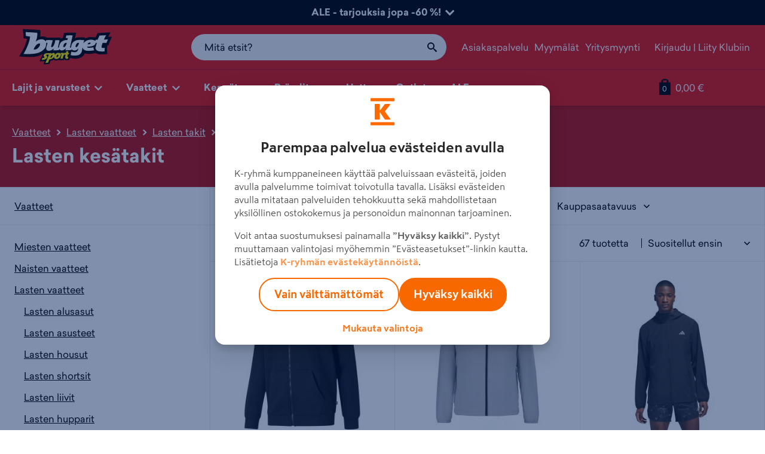

--- FILE ---
content_type: text/html; charset=utf-8
request_url: https://www.budgetsport.fi/vaatteet/lapset/takit/lasten-kesatakit/
body_size: 26082
content:
<!DOCTYPE html><html
lang="fi" xmlns:fb="http://ogp.me/ns/fb#"><head><meta
charset="utf-8"><meta
http-equiv="X-UA-Compatible" content="IE=edge,chrome=1"><meta
name="viewport" content="width=device-width, initial-scale=1.0"><title>Lasten kesätakit edullisesti netistä | Budget Sport</title><meta
name="description" content="Lasten kesätakit sekä muut vaatteet vapaa-aikaan ja urheiluun parhailta merkeiltä edulliseen hintaan. Tutustu laajaan valikoimaamme ja tilaa heti!"><meta
name="keywords" content=""><meta
name="generator" content="Crasman Stage"><meta
name="google-site-verification" content="z3u2-OJth5ygFUJ_BlDFPBD76ianWVIaT5Y83MEz7tM" /><meta
name="google-site-verification" content="k-vghOb_XE6BrmOUKFH57MbZM9wvfPTX37zTZHMRPOM" /><meta
property="og:site_name" content="Budget Sport"><meta
property="og:title" content="Lasten kesätakit edullisesti netistä | Budget Sport"><meta
property="og:type" content="website"><meta
property="og:image" content="https://studio.intersport.fi/file/dl/i/cZDtvQ/qXmQ51U9iX0066bXNyoCoQ/bs_vertical_4-color_rgb.png"><meta
property="og:description" content="Lasten kesätakit sekä muut vaatteet vapaa-aikaan ja urheiluun parhailta merkeiltä edulliseen hintaan. Tutustu laajaan valikoimaamme ja tilaa heti!"><meta
property="og:url" content="https://www.budgetsport.fi/vaatteet/lapset/takit/lasten-kesatakit/"><meta
name="twitter:card" content="summary"><meta
name="twitter:site" content="@intersportsuomi"><meta
name="twitter:title" content="Lasten kesätakit edullisesti netistä | Budget Sport"><meta
name="twitter:description" content="Lasten kesätakit sekä muut vaatteet vapaa-aikaan ja urheiluun parhailta merkeiltä edulliseen hintaan. Tutustu laajaan valikoimaamme ja tilaa heti!"><meta
name="twitter:image" content="https://studio.intersport.fi/file/dl/i/cZDtvQ/qXmQ51U9iX0066bXNyoCoQ/bs_vertical_4-color_rgb.png"><link
rel="icon" type="image/svg+xml" href="https://www.budgetsport.fi/static/studio/pub/web/favicons-bs/favicon.svg"><link
rel="icon" type="image/x-icon" sizes="any" href="https://www.budgetsport.fi/static/studio/pub/web/favicons-bs/favicon.ico"><link
rel="apple-touch-icon" type="image/png" sizes="167x167" href="https://www.budgetsport.fi/static/studio/pub/web/favicons-bs/favicon-167x167.png"><link
rel="apple-touch-icon" type="image/png" sizes="180x180" href="https://www.budgetsport.fi/static/studio/pub/web/favicons-bs/favicon-180x180.png"><link
rel="icon" type="image/png" sizes="48x48" href="https://www.budgetsport.fi/static/studio/pub/web/favicons-bs/favicon-48x48.png"><link
rel="icon" type="image/png" sizes="96x96" href="https://www.budgetsport.fi/static/studio/pub/web/favicons-bs/favicon-96x96.png"><link
rel="icon" type="image/png" sizes="192x192" href="https://www.budgetsport.fi/static/studio/pub/web/favicons-bs/favicon-192x192.png"><link
rel="preload" href="https://www.budgetsport.fi/static/studio/pub/web/budgetsport/webfonts/Sailec/SailecW05-Regular.woff2" as="font" type="font/woff2" crossorigin><link
rel="preload" href="https://www.budgetsport.fi/static/studio/pub/web/budgetsport/webfonts/Sailec/SailecW05-Black.woff2" as="font" type="font/woff2" crossorigin><link
rel="preload" href="https://www.budgetsport.fi/static/studio/pub/web/budgetsport/webfonts/Sailec/SailecW05-Bold.woff2" as="font" type="font/woff" crossorigin><link
rel="preload" href="https://www.budgetsport.fi/static/studio/pub/web/budgetsport/webfonts/Sailec/SailecW05-RegularItalic.woff2" as="font" type="font/woff" crossorigin><link
rel="preload" href="https://www.budgetsport.fi/static/studio/pub/web/budgetsport/webfonts/Sailec/SailecW05-BoldItalic.woff2" as="font" type="font/woff" crossorigin><link
rel="preload" href="https://www.budgetsport.fi/static/studio/pub/web/budgetsport/webfonts/Slick/slick.woff" as="font" type="font/woff" crossorigin><link
rel="canonical" href="https://www.budgetsport.fi/vaatteet/lapset/takit/lasten-kesatakit/"><link
rel="next" href="https://www.budgetsport.fi/vaatteet/lapset/takit/lasten-kesatakit/?sivu=2"><link
rel="stylesheet" type="text/css" href="https://www.budgetsport.fi/static/studio/pub/web/budgetsport/pack/master/css/webfonts.css?c=gz&amp;fb&amp;r=1766496945626"><link
rel="stylesheet" type="text/css" href="https://www.budgetsport.fi/static/studio/pub/web/budgetsport/pack/master/css/budgetsport.css?c=gz&amp;fb&amp;r=1766496945626"> <script>/*! lazysizes - v5.3.1 */
!function(e){var t=function(u,D,f){"use strict";var k,H;if(function(){var e;var t={lazyClass:"lazyload",loadedClass:"lazyloaded",loadingClass:"lazyloading",preloadClass:"lazypreload",errorClass:"lazyerror",autosizesClass:"lazyautosizes",fastLoadedClass:"ls-is-cached",iframeLoadMode:0,srcAttr:"data-src",srcsetAttr:"data-srcset",sizesAttr:"data-sizes",minSize:40,customMedia:{},init:true,expFactor:1.5,hFac:.8,loadMode:2,loadHidden:true,ricTimeout:0,throttleDelay:125};H=u.lazySizesConfig||u.lazysizesConfig||{};for(e in t){if(!(e in H)){H[e]=t[e]}}}(),!D||!D.getElementsByClassName){return{init:function(){},cfg:H,noSupport:true}}var O=D.documentElement,i=u.HTMLPictureElement,P="addEventListener",$="getAttribute",q=u[P].bind(u),I=u.setTimeout,U=u.requestAnimationFrame||I,o=u.requestIdleCallback,j=/^picture$/i,r=["load","error","lazyincluded","_lazyloaded"],a={},G=Array.prototype.forEach,J=function(e,t){if(!a[t]){a[t]=new RegExp("(\\s|^)"+t+"(\\s|$)")}return a[t].test(e[$]("class")||"")&&a[t]},K=function(e,t){if(!J(e,t)){e.setAttribute("class",(e[$]("class")||"").trim()+" "+t)}},Q=function(e,t){var a;if(a=J(e,t)){e.setAttribute("class",(e[$]("class")||"").replace(a," "))}},V=function(t,a,e){var i=e?P:"removeEventListener";if(e){V(t,a)}r.forEach(function(e){t[i](e,a)})},X=function(e,t,a,i,r){var n=D.createEvent("Event");if(!a){a={}}a.instance=k;n.initEvent(t,!i,!r);n.detail=a;e.dispatchEvent(n);return n},Y=function(e,t){var a;if(!i&&(a=u.picturefill||H.pf)){if(t&&t.src&&!e[$]("srcset")){e.setAttribute("srcset",t.src)}a({reevaluate:true,elements:[e]})}else if(t&&t.src){e.src=t.src}},Z=function(e,t){return(getComputedStyle(e,null)||{})[t]},s=function(e,t,a){a=a||e.offsetWidth;while(a<H.minSize&&t&&!e._lazysizesWidth){a=t.offsetWidth;t=t.parentNode}return a},ee=function(){var a,i;var t=[];var r=[];var n=t;var s=function(){var e=n;n=t.length?r:t;a=true;i=false;while(e.length){e.shift()()}a=false};var e=function(e,t){if(a&&!t){e.apply(this,arguments)}else{n.push(e);if(!i){i=true;(D.hidden?I:U)(s)}}};e._lsFlush=s;return e}(),te=function(a,e){return e?function(){ee(a)}:function(){var e=this;var t=arguments;ee(function(){a.apply(e,t)})}},ae=function(e){var a;var i=0;var r=H.throttleDelay;var n=H.ricTimeout;var t=function(){a=false;i=f.now();e()};var s=o&&n>49?function(){o(t,{timeout:n});if(n!==H.ricTimeout){n=H.ricTimeout}}:te(function(){I(t)},true);return function(e){var t;if(e=e===true){n=33}if(a){return}a=true;t=r-(f.now()-i);if(t<0){t=0}if(e||t<9){s()}else{I(s,t)}}},ie=function(e){var t,a;var i=99;var r=function(){t=null;e()};var n=function(){var e=f.now()-a;if(e<i){I(n,i-e)}else{(o||r)(r)}};return function(){a=f.now();if(!t){t=I(n,i)}}},e=function(){var v,m,c,h,e;var y,z,g,p,C,b,A;var n=/^img$/i;var d=/^iframe$/i;var E="onscroll"in u&&!/(gle|ing)bot/.test(navigator.userAgent);var _=0;var w=0;var M=0;var N=-1;var L=function(e){M--;if(!e||M<0||!e.target){M=0}};var x=function(e){if(A==null){A=Z(D.body,"visibility")=="hidden"}return A||!(Z(e.parentNode,"visibility")=="hidden"&&Z(e,"visibility")=="hidden")};var W=function(e,t){var a;var i=e;var r=x(e);g-=t;b+=t;p-=t;C+=t;while(r&&(i=i.offsetParent)&&i!=D.body&&i!=O){r=(Z(i,"opacity")||1)>0;if(r&&Z(i,"overflow")!="visible"){a=i.getBoundingClientRect();r=C>a.left&&p<a.right&&b>a.top-1&&g<a.bottom+1}}return r};var t=function(){var e,t,a,i,r,n,s,o,l,u,f,c;var d=k.elements;if((h=H.loadMode)&&M<8&&(e=d.length)){t=0;N++;for(;t<e;t++){if(!d[t]||d[t]._lazyRace){continue}if(!E||k.prematureUnveil&&k.prematureUnveil(d[t])){R(d[t]);continue}if(!(o=d[t][$]("data-expand"))||!(n=o*1)){n=w}if(!u){u=!H.expand||H.expand<1?O.clientHeight>500&&O.clientWidth>500?500:370:H.expand;k._defEx=u;f=u*H.expFactor;c=H.hFac;A=null;if(w<f&&M<1&&N>2&&h>2&&!D.hidden){w=f;N=0}else if(h>1&&N>1&&M<6){w=u}else{w=_}}if(l!==n){y=innerWidth+n*c;z=innerHeight+n;s=n*-1;l=n}a=d[t].getBoundingClientRect();if((b=a.bottom)>=s&&(g=a.top)<=z&&(C=a.right)>=s*c&&(p=a.left)<=y&&(b||C||p||g)&&(H.loadHidden||x(d[t]))&&(m&&M<3&&!o&&(h<3||N<4)||W(d[t],n))){R(d[t]);r=true;if(M>9){break}}else if(!r&&m&&!i&&M<4&&N<4&&h>2&&(v[0]||H.preloadAfterLoad)&&(v[0]||!o&&(b||C||p||g||d[t][$](H.sizesAttr)!="auto"))){i=v[0]||d[t]}}if(i&&!r){R(i)}}};var a=ae(t);var S=function(e){var t=e.target;if(t._lazyCache){delete t._lazyCache;return}L(e);K(t,H.loadedClass);Q(t,H.loadingClass);V(t,B);X(t,"lazyloaded")};var i=te(S);var B=function(e){i({target:e.target})};var T=function(e,t){var a=e.getAttribute("data-load-mode")||H.iframeLoadMode;if(a==0){e.contentWindow.location.replace(t)}else if(a==1){e.src=t}};var F=function(e){var t;var a=e[$](H.srcsetAttr);if(t=H.customMedia[e[$]("data-media")||e[$]("media")]){e.setAttribute("media",t)}if(a){e.setAttribute("srcset",a)}};var s=te(function(t,e,a,i,r){var n,s,o,l,u,f;if(!(u=X(t,"lazybeforeunveil",e)).defaultPrevented){if(i){if(a){K(t,H.autosizesClass)}else{t.setAttribute("sizes",i)}}s=t[$](H.srcsetAttr);n=t[$](H.srcAttr);if(r){o=t.parentNode;l=o&&j.test(o.nodeName||"")}f=e.firesLoad||"src"in t&&(s||n||l);u={target:t};K(t,H.loadingClass);if(f){clearTimeout(c);c=I(L,2500);V(t,B,true)}if(l){G.call(o.getElementsByTagName("source"),F)}if(s){t.setAttribute("srcset",s)}else if(n&&!l){if(d.test(t.nodeName)){T(t,n)}else{t.src=n}}if(r&&(s||l)){Y(t,{src:n})}}if(t._lazyRace){delete t._lazyRace}Q(t,H.lazyClass);ee(function(){var e=t.complete&&t.naturalWidth>1;if(!f||e){if(e){K(t,H.fastLoadedClass)}S(u);t._lazyCache=true;I(function(){if("_lazyCache"in t){delete t._lazyCache}},9)}if(t.loading=="lazy"){M--}},true)});var R=function(e){if(e._lazyRace){return}var t;var a=n.test(e.nodeName);var i=a&&(e[$](H.sizesAttr)||e[$]("sizes"));var r=i=="auto";if((r||!m)&&a&&(e[$]("src")||e.srcset)&&!e.complete&&!J(e,H.errorClass)&&J(e,H.lazyClass)){return}t=X(e,"lazyunveilread").detail;if(r){re.updateElem(e,true,e.offsetWidth)}e._lazyRace=true;M++;s(e,t,r,i,a)};var r=ie(function(){H.loadMode=3;a()});var o=function(){if(H.loadMode==3){H.loadMode=2}r()};var l=function(){if(m){return}if(f.now()-e<999){I(l,999);return}m=true;H.loadMode=3;a();q("scroll",o,true)};return{_:function(){e=f.now();k.elements=D.getElementsByClassName(H.lazyClass);v=D.getElementsByClassName(H.lazyClass+" "+H.preloadClass);q("scroll",a,true);q("resize",a,true);q("pageshow",function(e){if(e.persisted){var t=D.querySelectorAll("."+H.loadingClass);if(t.length&&t.forEach){U(function(){t.forEach(function(e){if(e.complete){R(e)}})})}}});if(u.MutationObserver){new MutationObserver(a).observe(O,{childList:true,subtree:true,attributes:true})}else{O[P]("DOMNodeInserted",a,true);O[P]("DOMAttrModified",a,true);setInterval(a,999)}q("hashchange",a,true);["focus","mouseover","click","load","transitionend","animationend"].forEach(function(e){D[P](e,a,true)});if(/d$|^c/.test(D.readyState)){l()}else{q("load",l);D[P]("DOMContentLoaded",a);I(l,2e4)}if(k.elements.length){t();ee._lsFlush()}else{a()}},checkElems:a,unveil:R,_aLSL:o}}(),re=function(){var a;var n=te(function(e,t,a,i){var r,n,s;e._lazysizesWidth=i;i+="px";e.setAttribute("sizes",i);if(j.test(t.nodeName||"")){r=t.getElementsByTagName("source");for(n=0,s=r.length;n<s;n++){r[n].setAttribute("sizes",i)}}if(!a.detail.dataAttr){Y(e,a.detail)}});var i=function(e,t,a){var i;var r=e.parentNode;if(r){a=s(e,r,a);i=X(e,"lazybeforesizes",{width:a,dataAttr:!!t});if(!i.defaultPrevented){a=i.detail.width;if(a&&a!==e._lazysizesWidth){n(e,r,i,a)}}}};var e=function(){var e;var t=a.length;if(t){e=0;for(;e<t;e++){i(a[e])}}};var t=ie(e);return{_:function(){a=D.getElementsByClassName(H.autosizesClass);q("resize",t)},checkElems:t,updateElem:i}}(),t=function(){if(!t.i&&D.getElementsByClassName){t.i=true;re._();e._()}};return I(function(){H.init&&t()}),k={cfg:H,autoSizer:re,loader:e,init:t,uP:Y,aC:K,rC:Q,hC:J,fire:X,gW:s,rAF:ee}}(e,e.document,Date);e.lazySizes=t,"object"==typeof module&&module.exports&&(module.exports=t)}("undefined"!=typeof window?window:{});</script> <script>// Ability to load background images.
document.addEventListener("lazybeforeunveil", function(e){
  const element = e.target;
  if (element) {
    const bg = element.getAttribute("data-bg");
    if (bg) {
      e.target.style.backgroundImage = "url(" + bg + ")";
    }
  }
});</script> <script>window.dataLayer = window.dataLayer || []; 

        var googleMapsApiKey = 'AIzaSyDRJ42UJXXqGw9-JgpZ2srGbF59tSqGXhQ';
        var storeMapIconUrl = '//studio.intersport.fi/pub/web/budgetsport/pack/master/img/map-icon.png';</script> <!--[if lt IE 9]> <script src="//cdnjs.cloudflare.com/ajax/libs/html5shiv/3.7.2/html5shiv.min.js"></script> <![endif]-->  <script>(function(w,d,s,l,i){w[l]=w[l]||[];w[l].push({'gtm.start':
      new Date().getTime(),event:'gtm.js'});var f=d.getElementsByTagName(s)[0],
      j=d.createElement(s),dl=l!='dataLayer'?'&l='+l:'';j.async=true;j.src=
      'https://www.googletagmanager.com/gtm.js?id='+i+dl+ '&gtm_auth=Prw-J_PvOAABqpVq8xB7xw&gtm_preview=env-1&gtm_cookies_win=x';f.parentNode.insertBefore(j,f);
      })(window,document,'script','dataLayer','GTM-T6XL4W');</script>  <script>// Define the date after which the myBasket can be removed
      const removalDate = new Date('2024-09-01T00:00:00Z');

      // Get the current date
      const currentDate = new Date();

      // Check if the current date is after the removal date
      if (currentDate >= removalDate) {
        // Check if the 'myBasket' item exists in sessionStorage and if it hasn't been removed before
        if (sessionStorage.getItem('myBasket') && !sessionStorage.getItem('basketRemoved')) {
          // Remove the 'myBasket' item from sessionStorage
          sessionStorage.removeItem('myBasket');

          // Save a boolean value in sessionStorage to indicate that the basket has been removed
          sessionStorage.setItem('basketRemoved', 'true');

          console.log('myBasket removed from sessionStorage');
        } else {
          console.log('No myBasket found in sessionStorage or basket has already been removed');
        }
      } else {
        console.log('Current date is before the removal date');
      }</script> </head><body
class="not-logged-in"><div
class="body-wrapper"> <script>document.body.classList.add("has-ticker");</script> <div
class="header-ticker" > <a
class="toggle-ticker" href="#"><span>ALE - tarjouksia jopa -60 %! <span
class="chevron"></span></span></a><div
class="ticker-view" style="display: none; background-color: #e81411;"><div
class="wrapper"> <aside
class="image-slot"> <img
src="https:&#x2F;&#x2F;studio.intersport.fi&#x2F;file&#x2F;dl&#x2F;c=system_1024x&#x2F;DpZKVw&#x2F;Z37ADXCom8qrAzPtyUZ-UQ&#x2F;891254_Budget_Sport_Talviale_2025_verkonkuva_1080x1080_2.jpg" alt="" loading="lazy"> </aside> <section
class="content-slot"><div
class="h2">ALE on täällä!</div><p>Tarjolla on huikea määrä merkkilöytöjä talven sporttailuihin ja vapaa-aikaan liikuttavan halvalla!</p><div
class="links-wrapper"> <a
href="&#x2F;ale&#x2F;"  class="btn">Katso tarjoukset!</a> <a
href="&#x2F;ale&#x2F;vaatteet&#x2F;"  class="btn">ALE vaatteet</a> <a
href="&#x2F;ale&#x2F;kengat&#x2F;"  class="btn">ALE kengät</a> <a
href="&#x2F;ale&#x2F;varusteet&#x2F;"  class="btn">ALE varusteet</a></div> </section></div></div></div><header
class="site-header nocontent o-navigation__container" role="banner"><div
class="large-header"><div
class="lh-wrap"><div
class="row"><div
class="logo-container col-sm-3 col-md-3"> <a
class="logo" href="/"><img
src="//studio.intersport.fi/pub/web/budgetsport/pack/master/img/logo.svg" alt="Budget Sport"></a></div><div
class="m-search-container m-search-container--desktop"><div
class="search-box-wrapper"> <input
type="search" autocomplete="off" placeholder="Mitä etsit?" name="search" data-endpoint="/haku/"
class="search-box desktop"><div
class="search-box-actions"><button
class="clear-search a-icon__button" type="button" title="Tyhjennä haku"><i
class="icon icon-close"><?xml version="1.0" encoding="UTF-8" standalone="no"?><svg
xmlns="http://www.w3.org/2000/svg" width="16" height="16" viewBox="0 0 16 16"><path
d="M8 6.45L1.55 0 0 1.55 6.45 8 0 14.45 1.55 16 8 9.55 14.45 16 16 14.45 9.55 8 16 1.55 14.45 0z"/></svg></i></button><span
class="search-box-actions-spacer"></span><button
type="button" class="search-button a-icon__button" title="Hae"><i
class="icon icon-search"><?xml version="1.0" encoding="utf-8"?><svg
xmlns="http://www.w3.org/2000/svg" width="16" height="16" viewBox="0 0 16 16"><path
d="M15.504 13.616l-3.79-3.223c-.392-.353-.811-.514-1.149-.499a6 6 0 1 0-.672.672c-.016.338.146.757.499 1.149l3.223 3.79c.552.613 1.453.665 2.003.115s.498-1.452-.115-2.003zM6 10a4 4 0 1 1 0-8 4 4 0 0 1 0 8z"/></svg></i></button></div><div
class="search-suggestions"></div></div></div><div
class="secondary-links-container col-sm-4 col-md-5 col-lg-5 hidden-xs"><ul
class="secondary-links list-inline"><li><a
href="/asiakaspalvelu/" class="">Asiakaspalvelu</a></li><li><a
href="/myymalat/" class="">Myymälät</a></li><li><a
href="/yritysmyynti/?store=" class="">Yritysmyynti</a></li><li
class="users user-not-logged"><a
href="/klubi/">Kirjaudu</a> | <a
href="/klubi/?liity=klubiin">Liity Klubiin</a></li><li
class="users user-logged"><a
href="/klubi/?stage_extranet=logout">Kirjaudu ulos</a> | <a
href="/omat-tiedot/">Omat tiedot</a></li></ul></div></div></div></div><div
class="tiny-header"><div
class="container-fluid"> <a
class="mobile-toggle m-menu" data-toggle-target=".meganav" href="#"><i
class="icon icon-menu"><?xml version="1.0" encoding="utf-8"?><svg
xmlns="http://www.w3.org/2000/svg" width="16" height="16" viewBox="0 0 16 16"><path
d="M1 3h14v3H1zm0 4h14v3H1zm0 4h14v3H1z"/></svg></i><span
class="sr-only">Menu</span></a><a
class="m-logo" href="/"><img
width="117" height="50" src="//studio.intersport.fi/pub/web/budgetsport/pack/master/img/logo.svg" alt="Budget Sport"></a><a
class="m-stores" href="/myymalat/"><i
class="icon icon-location"><?xml version="1.0" encoding="UTF-8" standalone="no"?><svg
xmlns="http://www.w3.org/2000/svg" width="12" height="16" viewBox="0 0 12 16"><path
d="M5.8 15.542c-.176-.61-.673-1.595-1.127-2.23-.202-.285-1.02-1.188-1.818-2.007C.905 9.301.397 8.526.135 7.155c-.149-.787-.107-2.144.09-2.898.321-1.235 1.27-2.57 2.327-3.27C4.533-.33 7.466-.33 9.447.986c1.056.7 2.006 2.035 2.328 3.27.2.767.24 2.117.084 2.864-.288 1.39-.862 2.256-2.889 4.355-1.689 1.75-2.271 2.601-2.727 3.987-.097.295-.207.537-.244.537-.038 0-.127-.206-.2-.458zm1.382-6.156c2.51-.861 3.252-4.09 1.371-5.97-1.744-1.746-4.747-1.244-5.803.97-1.384 2.901 1.397 6.04 4.432 5z"/></svg></i><span
class="sr-only">Myymälät</span></a> <span
class="m-basket header-basket-btn"><a
href="/ostoskori/" title="Siirry ostoskoriin"><span
class="sr-only">Siirry ostoskoriin</span><span
class="sr-only"> Tuotteita korissa: </span><span
class="header-basket-icon">0</span><span
class="sr-only">Tuotteet yhteensä: </span><span
class="header-basket-total">0,00 €</span></a></span></div><div
class="m-search-container m-search-container--mobile"><div
class="search-box-wrapper"> <input
type="search" autocomplete="off" placeholder="Mitä etsit?" name="search" data-endpoint="/haku/"
class="search-box mobile"><div
class="search-box-actions"><button
class="clear-search a-icon__button" type="button" title="Tyhjennä haku"><i
class="icon icon-close"><?xml version="1.0" encoding="UTF-8" standalone="no"?><svg
xmlns="http://www.w3.org/2000/svg" width="16" height="16" viewBox="0 0 16 16"><path
d="M8 6.45L1.55 0 0 1.55 6.45 8 0 14.45 1.55 16 8 9.55 14.45 16 16 14.45 9.55 8 16 1.55 14.45 0z"/></svg></i></button><span
class="search-box-actions-spacer"></span><button
type="button" class="search-button a-icon__button" title="Hae"><i
class="icon icon-search"><?xml version="1.0" encoding="utf-8"?><svg
xmlns="http://www.w3.org/2000/svg" width="16" height="16" viewBox="0 0 16 16"><path
d="M15.504 13.616l-3.79-3.223c-.392-.353-.811-.514-1.149-.499a6 6 0 1 0-.672.672c-.016.338.146.757.499 1.149l3.223 3.79c.552.613 1.453.665 2.003.115s.498-1.452-.115-2.003zM6 10a4 4 0 1 1 0-8 4 4 0 0 1 0 8z"/></svg></i></button></div><div
class="search-suggestions"></div></div></div></div> </header> <nav
class="meganav mobile-offcanvas nocontent" role="navigation"> <button
class="btn btn-link close-mobile-offcanvas mn-hide-large" type="button">✕</button><div
class="container-fluid"><ul
class="tiny-login mn-hide-large"><li
class="users user-not-logged"><a
href="/klubi/">Kirjaudu</a> | <a
href="/klubi/?liity=klubiin">Liity Klubiin</a></li><li
class="users user-logged"><a
href="/klubi/?stage_extranet=logout">Kirjaudu ulos</a> | <a
href="/omat-tiedot/">Omat tiedot</a></li></ul><ul
class="level-1 meganav-main"><li
class="primary-item has-children"> <a
class="primary-item-link" href="#"> Lajit ja varusteet <i
class="icon icon-arrow-down"><?xml version="1.0" encoding="UTF-8" standalone="no"?><svg
xmlns="http://www.w3.org/2000/svg" viewBox="0 0 16 16" width="16" height="16"><path
d="M8 12.95l8-8-1.925-1.9L8 9.125 1.925 3.05 0 4.95z"/></svg></i> </a><div
class="meganav-dropdown sports"><div
class="row"><div
class="col-md-8"><p
class="h4 dropdown-title">Sesongin lajit &amp; varusteet <span
class="hidden-md hidden-lg "><i
class="icon icon-arrow-down"><?xml version="1.0" encoding="UTF-8" standalone="no"?><svg
xmlns="http://www.w3.org/2000/svg" viewBox="0 0 16 16" width="16" height="16"><path
d="M8 12.95l8-8-1.925-1.9L8 9.125 1.925 3.05 0 4.95z"/></svg></i></span></p><div
class="row"><div
class="col-sm-3 col-sports-1"><ul><li
class="dd-item dd-title"><a
href="/ulkoilu/">Ulkoilu</a></li><li
class="dd-item dd-link"><a
href="/vaatteet/takit/toppatakit/">Toppatakit</a></li><li
class="dd-item dd-link"><a
href="/vaatteet/takit/talvitakit/">Talvitakit</a></li><li
class="dd-item dd-link"><a
href="vaatteet/housut/toppahousut/">Toppahousut</a></li><li
class="dd-item dd-link"><a
href="/vaatteet/valiasut/">Väliasut</a></li><li
class="dd-item dd-title"><a
href="/jaakiekko/">Jääkiekko</a></li><li
class="dd-item dd-link"><a
href="/jaakiekko/jaakiekkomailat/">Jääkiekkomailat</a></li><li
class="dd-item dd-link"><a
href="/jaakiekko/jaakiekkoluistimet/">Jääkiekkoluistimet</a></li><li
class="dd-item dd-link"><a
href="/jaakiekko/jaakiekkohanskat/">Jääkiekkohanskat</a></li><li
class="dd-item dd-link"><a
href="/jaakiekko/jaakiekkokyparat/">Jääkiekkokypärät</a></li></ul></div><div
class="col-sm-3 col-sports-2"><ul><li
class="dd-item dd-title"><a
href="/juoksu/">Juoksu</a></li><li
class="dd-item dd-link"><a
href="/juoksu/juoksukengat/">Juoksukengät</a></li><li
class="dd-item dd-link"><a
href="/juoksu/juoksukengat/nastajuoksukengat/">Nastajuoksukengät</a></li><li
class="dd-item dd-link"><a
href="/juoksu/juoksukengat/talvijuoksukengat/">Talvijuoksukengät</a></li><li
class="dd-item dd-link"><a
href="/juoksu/juoksuvaatteet/juoksutakit/">Juoksutakit</a></li><li
class="dd-item dd-title"><a
href="/salibandy/">Salibandy</a></li><li
class="dd-item dd-link"><a
href="/salibandy/salibandykengat/">Salibandykengät</a></li><li
class="dd-item dd-link"><a
href="/salibandy/salibandymailat/">Salibandymailat</a></li><li
class="dd-item dd-link"><a
href="/salibandy/tarvikkeet/lavat/">Lavat</a></li><li
class="dd-item dd-link"><a
href="/valintaoppaat/opas/salibandymaila/">Näin valitset salibandymailan</a></li></ul></div><div
class="col-sm-3 col-sports-3"><ul><li
class="dd-item dd-title"><a
href="/pyoraily/">Pyöräily</a></li><li
class="dd-item dd-link"><a
href="/pyoraily/pyorat/">Polkupyörät</a></li><li
class="dd-item dd-link"><a
href="/pyoraily/pyorat/sahkopyorat/">Sähköpyörät</a></li><li
class="dd-item dd-link"><a
href="/pyoraily/pyorat/maastopyorat/">Maastopyörät</a></li><li
class="dd-item dd-link"><a
href="/pyoraily/pyorailykyparat/">Pyöräilykypärät</a></li><li
class="dd-item dd-title"><a
href="https://www.budgetsport.fi/hiihto/">Hiihto</a></li><li
class="dd-item dd-link"><a
href="/hiihto/sukset/">Sukset</a></li><li
class="dd-item dd-link"><a
href="/hiihto/hiihtomonot/">Hiihtomonot</a></li><li
class="dd-item dd-link"><a
href="/laskettelu/laskettelusukset/">Laskettelusukset</a></li><li
class="dd-item dd-link"><a
href="/laskettelu/laskettelumonot/">Laskettelumonot</a></li></ul></div><div
class="col-sm-3 col-sports-4"><ul><li
class="dd-item dd-title"><a
href="/treeni/">Treeni</a></li><li
class="dd-item dd-link"><a
href="/treeni/treenivaatteet/">Treenivaatteet</a></li><li
class="dd-item dd-link"><a
href="/treeni/treenikengat/">Treenikengät</a></li><li
class="dd-item dd-link"><a
href="/treeni/treenikassit-ja-laukut/">Treenikassit ja -laukut</a></li><li
class="dd-item dd-link"><a
href="/valintaoppaat/opas/kuntosaliohjelma/">Treeniohjelma aloittelijalle</a></li><li
class="dd-item dd-title"><a
href="https://www.budgetsport.fi/">Ajankohtaista</a></li><li
class="dd-item dd-link"><a
href="https://www.budgetsport.fi/merinovilla/">Merinovilla</a></li><li
class="dd-item dd-link"><a
href="https://www.budgetsport.fi/vaatteet/takit/toppatakit/">Toppatakit</a></li><li
class="dd-item dd-link"><a
href="https://www.budgetsport.fi/merinovilla/">Merinovilla</a></li><li
class="dd-item dd-link"><a
href="/kengat/talvikengat/nastakengat/">Nastakengät</a></li></ul></div></div></div><div
class="col-md-4 all-categories"><p
class="h4 dropdown-title">Muut lajit &amp; varusteet</p><div
class="categories"><ul><li
class="dd-item dd-link"><a
href="/amerikkalainen-jalkapallo/">Amerikkalainen jalkapallo</a></li><li
class="dd-item dd-link"><a
href="/darts/">Darts</a></li><li
class="dd-item dd-link"><a
href="/frisbeegolf/">Frisbeegolf</a></li><li
class="dd-item dd-link"><a
href="/golf/">Golf</a></li><li
class="dd-item dd-link"><a
href="/hiihto/">Hiihto</a></li><li
class="dd-item dd-link"><a
href="/jalkapallo/">Jalkapallo</a></li><li
class="dd-item dd-link"><a
href="/jooga/">Jooga</a></li><li
class="dd-item dd-link"><a
href="/kamppailulajit/">Kamppailulajit</a></li><li
class="dd-item dd-link"><a
href="/kaukalopallo/">Kaukalopallo</a></li><li
class="dd-item dd-link"><a
href="/koripallo/">Koripallo</a></li><li
class="dd-item dd-link"><a
href="/laskettelu/">Laskettelu</a></li><li
class="dd-item dd-link"><a
href="/laukut/">Laukut ja -kassit</a></li><li
class="dd-item dd-link"><a
href="/lentopallo/">Lentopallo</a></li><li
class="dd-item dd-link"><a
href="/luistelu/">Luistelu</a></li><li
class="dd-item dd-link"><a
href="/lumilautailu/">Lumilautailu</a></li><li
class="dd-item dd-link"><a
href="/padel/">Padel</a></li><li
class="dd-item dd-link"><a
href="/paini/">Paini</a></li><li
class="dd-item dd-link"><a
href="/pesapallo/">Pesäpallo</a></li><li
class="dd-item dd-link"><a
href="/purjehdus/">Purjehdus</a></li><li
class="dd-item dd-link"><a
href="/poytatennis/">Pöytätennis</a></li><li
class="dd-item dd-link"><a
href="/retkeily/">Retkeily</a></li><li
class="dd-item dd-link"><a
href="/reput/">Reput</a></li><li
class="dd-item dd-link"><a
href="/ringette/">Ringette</a></li><li
class="dd-item dd-link"><a
href="/squash/">Squash</a></li><li
class="dd-item dd-link"><a
href="/sulkapallo/">Sulkapallo</a></li><li
class="dd-item dd-link"><a
href="/rullaluistimet-ja-potkulaudat/">Rullaluistimet ja potkulaudat</a></li><li
class="dd-item dd-link"><a
href="/tennis/">Tennis</a></li><li
class="dd-item dd-link"><a
href="/treeni/">Treeni</a></li><li
class="dd-item dd-link"><a
href="/uinti/">Uinti</a></li><li
class="dd-item dd-link"><a
href="/jalkapallo/jalkapallokengat/futsalkengat/">Futsalkengät</a></li><li
class="dd-item dd-link"><a
href="/pickleball/">Pickleball</a></li><li
class="dd-item dd-link"><a
href="/valintaoppaat/">Valintaoppaat</a></li></ul></div></div></div></div></li><li
class="primary-item selected has-children"> <a
class="primary-item-link selected" href="#"> Vaatteet <i
class="icon icon-arrow-down"><?xml version="1.0" encoding="UTF-8" standalone="no"?><svg
xmlns="http://www.w3.org/2000/svg" viewBox="0 0 16 16" width="16" height="16"><path
d="M8 12.95l8-8-1.925-1.9L8 9.125 1.925 3.05 0 4.95z"/></svg></i> </a><div
class="meganav-dropdown clothes"><div
class="row"><div
class="col-sm-3 col-clothes-4"><p
class="h4 dropdown-title">Ajankohtaista</p><ul><li
class="dd-item dd-link"><a
href="/vaatteet/takit/toppatakit/">Toppatakit</a></li><li
class="dd-item dd-link"><a
href="/vaatteet/takit/talvitakit/">Talvitakit</a></li><li
class="dd-item dd-link"><a
href="/vaatteet/takit/parkatakit-toppa/">Parkatakit</a></li><li
class="dd-item dd-link"><a
href="/vaatteet/housut/toppahousut/">Toppahousut</a></li><li
class="dd-item dd-link"><a
href="https://www.budgetsport.fi/vaatteet/alusasut/aluskerrastot/">Aluskerrastot</a></li><li
class="dd-item dd-link"><a
href="/vaatteet/paahineet/pipot/">Pipot</a></li><li
class="dd-item dd-link"><a
href="/vaatteet/kasineet/">Käsineet</a></li><li
class="dd-item dd-link"><a
href="/hiihto/hiihtovaatteet/">Hiihtovaatteet</a></li><li
class="dd-item dd-link"><a
href="/laskettelu/lasketteluvaatteet/laskettelutakit/">Laskettelutakit</a></li><li
class="dd-item dd-link"><a
href="/laskettelu/lasketteluvaatteet/lasketteluhousut/">Lasketteluhousut</a></li><li
class="dd-item dd-link"><a
href="/vapaa-aika/vaatteet/collegeasut/">Colleget</a></li><li
class="dd-item dd-link-all"><a
href="/vaatteet/">Kaikki vaatteet</a></li></ul></div><div
class="col-sm-3 col-clothes-1"><p
class="h4 dropdown-title"><a
href="/vaatteet/naiset/">Naisten vaatteet</a></p><ul><li
class="dd-item dd-link"><a
href="/vaatteet/naiset/takit/toppatakit/">Naisten toppatakit</a></li><li
class="dd-item dd-link"><a
href="/vaatteet/naiset/takit/vanutakit/">Naisten vanutakit</a></li><li
class="dd-item dd-link"><a
href="https://www.budgetsport.fi/vaatteet/naiset/takit/parkatakit-toppa/">Naisten parkatakit</a></li><li
class="dd-item dd-link"><a
href="/vaatteet/naiset/takit/kuoritakit/">Naisten kuoritakit</a></li><li
class="dd-item dd-link"><a
href="/vaatteet/naiset/paahineet/">Naisten pipot</a></li><li
class="dd-item dd-link"><a
href="/vaatteet/naiset/kasineet/">Naisten käsineet</a></li><li
class="dd-item dd-link"><a
href="/vaatteet/naiset/alusasut/aluskerrastot/">Naisten aluskerrastot</a></li><li
class="dd-item dd-link"><a
href="/vaatteet/naiset/hupparit/">Naisten hupparit</a></li><li
class="dd-item dd-link"><a
href="/vaatteet/naiset/housut/collegehousut/">Naisten collegehousut</a></li><li
class="dd-item dd-link"><a
href="/treeni/treenivaatteet/?id=naisten">Naisten treenivaatteet</a></li><li
class="dd-item dd-link"><a
href="/vaatteet/naiset/reilu-mitoitus/">Naisten reilun mitoituksen vaatteet</a></li><li
class="dd-item dd-link-all"><a
href="/vaatteet/naiset/">Kaikki naisten vaatteet</a></li></ul></div><div
class="col-sm-3 col-clothes-2"><p
class="h4 dropdown-title"><a
href="/vaatteet/miehet/">Miesten vaatteet</a></p><ul><li
class="dd-item dd-link"><a
href="/vaatteet/miehet/takit/toppatakit/">Miesten toppatakit</a></li><li
class="dd-item dd-link"><a
href="/vaatteet/miehet/takit/vanutakit/">Miesten vanutakit</a></li><li
class="dd-item dd-link"><a
href="https://www.budgetsport.fi/vaatteet/miehet/takit/parkatakit-toppa/">Miesten parkatakit</a></li><li
class="dd-item dd-link"><a
href="vaatteet/miehet/takit/kuoritakit/">Miesten kuoritakit</a></li><li
class="dd-item dd-link"><a
href="/vaatteet/miehet/paahineet/">Miesten pipot</a></li><li
class="dd-item dd-link"><a
href="/vaatteet/miehet/kasineet/">Miesten käsineet</a></li><li
class="dd-item dd-link"><a
href="/vaatteet/miehet/alusasut/aluskerrastot/">Miesten aluskerrastot</a></li><li
class="dd-item dd-link"><a
href="/vaatteet/miehet/miesten-hupparit/">Miesten hupparit</a></li><li
class="dd-item dd-link"><a
href="/vaatteet/miehet/housut/collegehousut/">Miesten collegehousut</a></li><li
class="dd-item dd-link"><a
href="/treeni/treenivaatteet/?id=miesten">Miesten treenivaatteet</a></li><li
class="dd-item dd-link"><a
href="/vaatteet/miehet/housut/">Miesten housut</a></li><li
class="dd-item dd-link-all"><a
href="/vaatteet/miehet/">Kaikki miesten vaatteet</a></li></ul></div><div
class="col-sm-3 col-clothes-3"><p
class="h4 dropdown-title"><a
href="/vaatteet/lapset/">Lasten vaatteet</a></p><ul><li
class="dd-item dd-link"><a
href="/vaatteet/lapset/takit/toppatakit/">Lasten toppatakit</a></li><li
class="dd-item dd-link"><a
href="/vaatteet/lapset/takit/lasten-talvitakit/">Lasten talvitakit</a></li><li
class="dd-item dd-link"><a
href="/vaatteet/lapset/takit/">Lasten takit</a></li><li
class="dd-item dd-link"><a
href="/vaatteet/lapset/paidat/">Lasten paidat</a></li><li
class="dd-item dd-link"><a
href="/vaatteet/lapset/paahineet-2/">Lasten pipot</a></li><li
class="dd-item dd-link"><a
href="/vaatteet/lapset/kasineet/">Lasten käsineet</a></li><li
class="dd-item dd-link"><a
href="https://www.budgetsport.fi/vaatteet/lapset/alusasut/aluskerrastot/">Lasten aluskerrastot</a></li><li
class="dd-item dd-link"><a
href="/vaatteet/lapset/hupparit/">Lasten hupparit</a></li><li
class="dd-item dd-link"><a
href="/vaatteet/lapset/housut/collegehousut/">Lasten collegehousut</a></li><li
class="dd-item dd-link"><a
href="/vaatteet/lapset/housut/verkkarihousut/">Lasten verkkarihousut</a></li><li
class="dd-item dd-link"><a
href="/vaatteet/lapset/housut/">Lasten housut</a></li><li
class="dd-item dd-link-all"><a
href="/vaatteet/lapset/">Kaikki lastenvaatteet</a></li></ul></div></div></div></li><li
class="primary-item has-children"> <a
class="primary-item-link" href="#"> Kengät <i
class="icon icon-arrow-down"><?xml version="1.0" encoding="UTF-8" standalone="no"?><svg
xmlns="http://www.w3.org/2000/svg" viewBox="0 0 16 16" width="16" height="16"><path
d="M8 12.95l8-8-1.925-1.9L8 9.125 1.925 3.05 0 4.95z"/></svg></i> </a><div
class="meganav-dropdown shoes"><div
class="row"><div
class="col-sm-3 col-shoes-4"><p
class="h4 dropdown-title">Ajankohtaista</p><ul><li
class="dd-item dd-link"><a
href="/juoksu/juoksukengat/">Juoksukengät</a></li><li
class="dd-item dd-link"><a
href="/kengat/talvikengat/nastakengat/">Nastakengät</a></li><li
class="dd-item dd-link"><a
href="/kengat/talvikengat/">Talvikengät</a></li><li
class="dd-item dd-link"><a
href="/goretex-kengat/">Gore-Tex kengät</a></li><li
class="dd-item dd-link"><a
href="/kengat/lenkkarit/">Lenkkarit</a></li><li
class="dd-item dd-link"><a
href="/ulkoilu/ulkoilukengat/">Ulkoilukengät</a></li><li
class="dd-item dd-link"><a
href="/ulkoilu/ulkoilukengat/vaelluskengat/">Vaelluskengät</a></li><li
class="dd-item dd-link"><a
href="/kengat/ulkoilukengat/kavelykengat/">kävelykengät</a></li><li
class="dd-item dd-link"><a
href="/kengat/urheilukengat/sisapelikengat/">Sisäpelikengät</a></li><li
class="dd-item dd-link"><a
href="/jalkapallo/jalkapallokengat/futsalkengat/">Futsalkengät</a></li><li
class="dd-item dd-link"><a
href="/kengat/talvikengat/varsikengat/">Varsikengat</a></li><li
class="dd-item dd-link-all"><a
href="/kengat/">Kaikki kengät</a></li></ul></div><div
class="col-sm-3 col-shoes-1"><p
class="h4 dropdown-title"><a
href="/kengat/naisten-kengat/">Naisten kengät</a></p><ul><li
class="dd-item dd-link"><a
href="/kengat/naisten-kengat/naisten-urheilukengat/naisten-juoksukengat/">Naisten juoksukengät</a></li><li
class="dd-item dd-link"><a
href="https://www.budgetsport.fi/kengat/naisten-kengat/naisten-talvikengat/naisten-nastakengat/">Naisten nastakengät</a></li><li
class="dd-item dd-link"><a
href="/kengat/naisten-kengat/naisten-talvikengat/">Naisten talvikengät</a></li><li
class="dd-item dd-link"><a
href="/kengat/naisten-kengat/naisten-ulkoilukengat/naisten-vedenpitavat-kengat/">Naisten vedenpitävät kengät</a></li><li
class="dd-item dd-link"><a
href="/kengat/naisten-kengat/naisten-urheilukengat/naisten-lenkkarit/">Naisten lenkkarit</a></li><li
class="dd-item dd-link"><a
href="/kengat/naisten-kengat/naisten-ulkoilukengat/">Naisten ulkoilukengät</a></li><li
class="dd-item dd-link"><a
href="/kengat/naisten-kengat/naisten-ulkoilukengat/naisten-vaelluskengat/">Naisten vaelluskengät</a></li><li
class="dd-item dd-link"><a
href="/kengat/naisten-kengat/naisten-ulkoilukengat/naisten-kavelykengat/">Naisten kävelykengät</a></li><li
class="dd-item dd-link"><a
href="/kengat/naisten-kengat/naisten-urheilukengat/naisten-sisapelikengat/">Naisten sisäpelikengät</a></li><li
class="dd-item dd-link"><a
href="/kengat/naisten-kengat/naisten-tennarit/">Naisten tennarit</a></li><li
class="dd-item dd-link"><a
href="/kengat/naisten-kengat/naisten-urheilukengat/naisten-treenikengat/">Naisten treenikengät</a></li><li
class="dd-item dd-link-all"><a
href="/kengat/naisten-kengat/">Kaikki naisten kengät</a></li></ul></div><div
class="col-sm-3 col-shoes-2"><p
class="h4 dropdown-title"><a
href="/kengat/miesten-kengat/">Miesten kengät</a></p><ul><li
class="dd-item dd-link"><a
href="/kengat/miesten-kengat/miesten-urheilukengat/miesten-juoksukengat/">Miesten juoksukengät</a></li><li
class="dd-item dd-link"><a
href="/kengat/miesten-kengat/miesten-talvikengat/miesten-nastakengat/">Miesten nastakengät</a></li><li
class="dd-item dd-link"><a
href="/kengat/miesten-kengat/miesten-talvikengat/">Miesten talvikengät</a></li><li
class="dd-item dd-link"><a
href="/kengat/miesten-kengat/miesten-ulkoilukengat/miesten-vedenpitavat-kengat/">Miesten vedenpitävät kengät</a></li><li
class="dd-item dd-link"><a
href="/kengat/miesten-kengat/miesten-urheilukengat/miesten-lenkkarit/">Miesten lenkkarit</a></li><li
class="dd-item dd-link"><a
href="/kengat/miesten-kengat/miesten-ulkoilukengat/miesten-vaelluskengat/">Miesten vaelluskengät</a></li><li
class="dd-item dd-link"><a
href="/kengat/miesten-kengat/miesten-ulkoilukengat/">Miesten ulkoilukengät</a></li><li
class="dd-item dd-link"><a
href="/kengat/miesten-kengat/miesten-ulkoilukengat/miesten-kavelykengat/">Miesten kävelykengät</a></li><li
class="dd-item dd-link"><a
href="/kengat/miesten-kengat/miesten-urheilukengat/miesten-sisapelikengat/">Miesten sisäpelikengät</a></li><li
class="dd-item dd-link"><a
href="/kengat/miesten-kengat/miesten-tennarit/">Miesten tennarit</a></li><li
class="dd-item dd-link"><a
href="/kengat/miesten-kengat/miesten-urheilukengat/miesten-jalkapallokengat/">Miesten jalkapallokengät</a></li><li
class="dd-item dd-link-all"><a
href="/kengat/miesten-kengat/">Kaikki miesten kengät</a></li></ul></div><div
class="col-sm-3 col-shoes-3"><p
class="h4 dropdown-title"><a
href="/kengat/lasten-kengat/">Lasten kengät</a></p><ul><li
class="dd-item dd-link"><a
href="/kengat/lasten-kengat/lasten-urheilukengat/lasten-juoksukengat/">Lasten juoksukengät</a></li><li
class="dd-item dd-link"><a
href="/kengat/lasten-kengat/lasten-talvikengat/lasten-varsikengat/">Lasten varsikengät</a></li><li
class="dd-item dd-link"><a
href="/kengat/lasten-kengat/lasten-talvikengat/">Lasten talvikengät</a></li><li
class="dd-item dd-link"><a
href="/kengat/lasten-kengat/lasten-ulkoilukengat/lasten-gore-tex-kengat/">Lasten Gore-Tex kengät</a></li><li
class="dd-item dd-link"><a
href="/kengat/lasten-kengat/lasten-urheilukengat/lasten-lenkkarit/">Lasten lenkkarit</a></li><li
class="dd-item dd-link"><a
href="/kengat/lasten-kengat/lasten-ulkoilukengat/">Lasten ulkoilukengät</a></li><li
class="dd-item dd-link"><a
href="/kengat/lasten-kengat/lasten-ulkoilukengat/lasten-vaelluskengat/">Lasten vaelluskengät</a></li><li
class="dd-item dd-link"><a
href="/kengat/lasten-kengat/lasten-urheilukengat/lasten-sisapelikengat/">Lasten sisäpelikengät</a></li><li
class="dd-item dd-link"><a
href="/kengat/lasten-kengat/lasten-urheilukengat/">Lasten urheilukengät</a></li><li
class="dd-item dd-link"><a
href="/kengat/lasten-kengat/lasten-urheilukengat/lasten-jalkapallokengat/">Lasten jalkapallokengät</a></li><li
class="dd-item dd-link"><a
href="/kengat/lasten-kengat/lasten-saappaat/">Lasten kumisaappaat</a></li><li
class="dd-item dd-link-all"><a
href="/kengat/lasten-kengat/">Kaikki lasten kengät</a></li></ul></div></div></div></li><li
class="primary-item has-children"> <a
class="primary-item-link" href="#"> Brändit <i
class="icon icon-arrow-down"><?xml version="1.0" encoding="UTF-8" standalone="no"?><svg
xmlns="http://www.w3.org/2000/svg" viewBox="0 0 16 16" width="16" height="16"><path
d="M8 12.95l8-8-1.925-1.9L8 9.125 1.925 3.05 0 4.95z"/></svg></i> </a><div
class="meganav-dropdown brands"><div
class="row"><div
class="col-xs-12 col-brands-1"><ul><li
class="dd-item dd-link"><a
href="/brandit/adidas/">adidas</a></li><li
class="dd-item dd-link"><a
href="/brandit/arena">Arena</a></li><li
class="dd-item dd-link"><a
href="/brandit/asics/">Asics</a></li><li
class="dd-item dd-link"><a
href="/brandit/atomic">Atomic</a></li><li
class="dd-item dd-link"><a
href="/brandit/bauer/">Bauer</a></li><li
class="dd-item dd-link"><a
href="/brandit/bjorn-borg">Björn Borg</a></li><li
class="dd-item dd-link"><a
href="/brandit/ccm/">CCM</a></li><li
class="dd-item dd-link"><a
href="/brandit/craft">Craft</a></li><li
class="dd-item dd-link"><a
href="/brandit/didriksons/">Didriksons</a></li><li
class="dd-item dd-link"><a
href="/brandit/fat-pipe/">Fat Pipe</a></li><li
class="dd-item dd-link"><a
href="/brandit/fischer">Fischer</a></li><li
class="dd-item dd-link"><a
href="/brandit/halti/">Halti</a></li><li
class="dd-item dd-link"><a
href="/brandit/helly-hansen/">Helly Hansen</a></li><li
class="dd-item dd-link"><a
href="/brandit/hoka/">Hoka</a></li><li
class="dd-item dd-link"><a
href="/brandit/icebug/">Icebug</a></li><li
class="dd-item dd-link"><a
href="/brandit/icepeak/">Icepeak</a></li><li
class="dd-item dd-link"><a
href="/brandit/ivalo">Ivalo</a></li><li
class="dd-item dd-link"><a
href="/brandit/kari-traa/">Kari Traa</a></li><li
class="dd-item dd-link"><a
href="/brandit/merrell/">Merrell</a></li><li
class="dd-item dd-link"><a
href="/brandit/new-balance/">New Balance</a></li><li
class="dd-item dd-link"><a
href="/brandit/nike/">Nike</a></li><li
class="dd-item dd-link"><a
href="/brandit/north-outdoor/">North Outdoor</a></li><li
class="dd-item dd-link"><a
href="/brandit/oxdog/">Oxdog</a></li><li
class="dd-item dd-link"><a
href="/brandit/puma/">Puma</a></li><li
class="dd-item dd-link"><a
href="/brandit/rossignol">Rossignol</a></li><li
class="dd-item dd-link"><a
href="/brandit/rukka/">Rukka</a></li><li
class="dd-item dd-link"><a
href="/brandit/salomon/">Salomon</a></li><li
class="dd-item dd-link"><a
href="/brandit/shock-absorber/">Shock Absorber</a></li><li
class="dd-item dd-link"><a
href="/brandit/speedo">Speedo</a></li><li
class="dd-item dd-link"><a
href="/brandit/superdry">Superdry</a></li><li
class="dd-item dd-link"><a
href="/brandit/the-north-face/">The North Face</a></li><li
class="dd-item dd-link"><a
href="/brandit/under-armour/">Under Armour</a></li><li
class="dd-item dd-link"><a
href="/brandit/vans">Vans</a></li><li
class="dd-item dd-link"><a
href="/brandit/weather-report">Weather Report</a></li><li
class="dd-item dd-link"><a
href="/brandit/whistler">Whistler</a></li><li
class="dd-item dd-link"><a
href="/brandit/">Kaikki merkit</a></li></ul></div></div></div></li><li
class="primary-item "> <a
class="primary-item-link" href="/uutta/"> Uutta </a></li><li
class="primary-item "> <a
class="primary-item-link" href="/outlet/"> Outlet </a></li><li
class="primary-item mn-hide-large"> <a
class="primary-item-link" href="/myymalat/"> Myymälät </a></li><li
class="primary-item mn-hide-large"> <a
class="primary-item-link" href="/asiakaspalvelu/"> Asiakaspalvelu </a></li><li
class="primary-item "> <a
class="primary-item-link" href="/ale/"> ALE </a></li></ul><div
class="header-basket"><div
class="header-basket-btn"> <a
href="/ostoskori/" title="Siirry ostoskoriin"><span
class="sr-only">Siirry ostoskoriin</span><span
class="sr-only"> Tuotteita korissa: </span><span
class="header-basket-icon">0</span><span
class="sr-only">Tuotteet yhteensä: </span><span
class="header-basket-total">0,00 €</span></a></div><div
id="mini-basket"><div
class="header-basket-contents expiration-notice-visible"><div
class="wrap"><div
class="h4 mini-basket-header">Ostoskori:  tuotetta</div><div
class="expiration-notice"><p
class="reservation-ends">Varaus päättyy: <span
class="basket-expiration-counter" data-type="minute-approximation">90</span> min. kuluttua</p><p
class="expiration-info">Varaamme ostoskorisi tuotteita maksimissaan 90 min., jonka jälkeen maksamaton ostoskori tyhjenee. Aina kun lisäät ostoskoriin uuden tuotteen, kello alkaa alusta.</p></div><div
class="items"></div></div></div></div></div><div
id="added-product-notification"></div> <script id="template-header-basket" type="x-tmpl-mustache"><div class="header-basket-contents{{#items.length}} has-items{{/items.length}} expiration-notice-visible">
  <div class="wrap">
    <div class="h4 mini-basket-header">Ostoskori: {{total_items}} {{#hasOneItem}}tuote{{/hasOneItem}}{{^hasOneItem}}tuotetta{{/hasOneItem}}</div>
    
    <div class="expiration-notice">
      <p class="reservation-ends">Varaus päättyy: <span class="basket-expiration-counter" data-type="minute-approximation">90</span> min. kuluttua</p>
      <p class="expiration-info">Varaamme ostoskorisi tuotteita maksimissaan 90 min., jonka jälkeen maksamaton ostoskori tyhjenee. Aina kun lisäät ostoskoriin uuden tuotteen, kello alkaa alusta.</p> 
    </div>
    
    <div class="items">
      {{#items}}
      
        {{#isProduct}}
          <div class="item {{item_type}}" data-id="{{sap_titlenumber}}" data-ean="{{ean}}" data-name="{{brand_name}} {{productname}}" data-category="{{category_name}}" data-brand="{{brand_name}}" data-size="{{size}}" data-variant="{{color_name}}" data-color={{sap_color}} data-amount="{{amount}}" data-price="{{sale_price_formatted}}">
            
            <div class="row">
              <div class="col-xs-3 item-thumbnail">
                <div class="image-container"><img src="{{thumbnail}}" alt="{{productname}}"></div>
              </div>
              <div class="col-xs-7 item-description">
                <p class="product-full-name">{{brand_name}} <span class="f-regular">{{productname}}</span></p>
                <p class="product-details">Määrä {{amount}}{{#size}}, koko: {{{size}}}{{/size}}</p>
                {{#show_retail_comparison}}
                <p class="price-info">
                  <span class="f-black f-primary-color">{{line_price_formatted}}&nbsp;€</span><span class="retail-line-price">{{retail_line_price_formatted}}&nbsp;€</span>
                </p>
                {{/show_retail_comparison}}                                                                                    
                {{^show_retail_comparison}}
                <p class="price-info">
                  <span class="f-black">{{line_price_formatted}}&nbsp;€</span>
                </p>
                {{/show_retail_comparison}}                                                                                       
              </div>
              <div class="col-xs-2 item-remove"><a href="/ostoskori/?action=remove&ean={{ean}}" title="Poista">&times;</a></div>
            </div>
          </div>
        {{/isProduct}}
      
        {{#isPackage}}
          <div class="item {{item_type}}" data-uuid="{{reservation_uuid}}">
            
            <div class="row">
              <div class="col-xs-3 item-thumbnail"></div>
              <div class="col-xs-7 item-description">
                <p class="package-full-name">{{name}}</p>
                <p class="package-price f-black f-primary-color">{{line_price_formatted}}&nbsp;€</p>
              </div>
              <div class="col-xs-2 item-remove"><a href="/ostoskori/?action=remove&reservation={{reservation_uuid}}" title="Poista">&times;</a></div>
            </div>
            
            {{#isSinglePackage}}
              <div class="row">
                <div class="col-xs-3 item-thumbnail">
                  <div class="image-container"><img src="{{items.0.thumbnail}}" alt="{{items.0.productname}}"></div>
                </div>
                <div class="col-xs-7 item-description">         
                  <p class="package-item-full-name">{{items.length}} &times; {{items.0.brand_name}} {{items.0.productname}}</p>
                  <p class="package-item-details">{{#items.0.color_name}}{{items.0.color_name}}, {{/items.0.color_name}}koko {{{items.0.size}}}{{^items.0.size}}-{{/items.0.size}}</p>
                </div>
              </div>
            {{/isSinglePackage}}
            
            {{^isSinglePackage}}
              {{#items}}
              <div class="row package-item">
                <div class="col-xs-3 item-thumbnail">
                  <div class="image-container"><img src="{{thumbnail}}" alt="{{productname}}"></div>
                </div>
                <div class="col-xs-7 item-description">         
                  <p class="package-item-full-name">{{brand_name}} {{productname}}</p>
                  <p class="package-item-details">{{#color_name}}{{color_name}}, {{/color_name}}koko {{{size}}}{{^size}}-{{/size}}</p>
                </div>
              </div>
              {{/items}}
            {{/isSinglePackage}}

          </div>
        {{/isPackage}}
      
      {{/items}}
    </div>
    {{#items.length}}
    <div class="overlay">
      <div class="total u-text-center">
        {{#includesPackage}}
          <p class="cart-summary u-text-left">
            Ostoskorissa tuotteita: {{total_items}}<br>
            yht. {{total_price_formatted}} + toimituskulut arviolta {{#free_shipping}}0{{/free_shipping}}{{^free_shipping}}{{delivery_cost}}{{/free_shipping}}&nbsp;€
          </p>
        {{/includesPackage}}   
        {{^includesPackage}}
          <p class="total-price-container"><span class="f-bold">Kokonaissumma</span><span class="total-price f-black">{{total_price_formatted}}&nbsp;€</span></p>
        {{/includesPackage}}
        
        <a class="btn-huge btn-primary" href="/ostoskori/">Siirry ostoskoriin</a>
        <p class="send-wish-list"><a href="/ostoskori/laheta-muistilista/">Lähetä muistilista <i class="icon icon-arrow-up"><?xml version="1.0" encoding="UTF-8" standalone="no"?><svg xmlns="http://www.w3.org/2000/svg" viewBox="0 0 16 16" width="16" height="16"><path d="M16 11.05l-1.925 1.9L8 6.875 1.925 12.95 0 11.05l8-8z"/></svg></i></a></p>
      </div>
    </div>
    {{/items.length}}
  </div>
</div></script> <script id="template-added-product-notification" type="x-tmpl-mustache"><div class="notification-contents">
  <div class="wrap">
    <div class="components close-notification">
      <button class="close-btn component-close-button continue-shopping" title="Sulje ilmoitus" type="button"></button>
    </div>
    {{#latestItem}}
      {{#isProduct}}
        <div class="product-container u-text-center">
          <h4>Tuote lisätty ostoskoriin</h4>
          <p class="reservation-ends">Varaus päättyy: <span class="basket-expiration-counter" data-type="minute-approximation">90</span> min. kuluttua</p>
          <img class="product-image" src="{{thumbnail}}" alt="{{productname}}">
          <div class="product-details">
            <p class="product-name">{{brand_name}} {{productname}}</p>
            <p class="product-color-and-size">{{#color_name}}{{color_name}}, {{/color_name}}koko {{{size}}}{{^size}}-{{/size}}</p>
            <p class="product-price f-black">{{line_price_formatted}}&nbsp;€</p>
          </div>
        </div>
      {{/isProduct}}
    
      {{#isPackage}}
        <div class="package-container u-text-center">
          <h4>{{#latestAdditionInfo.multiAddition}}Paketit{{/latestAdditionInfo.multiAddition}}{{^latestAdditionInfo.multiAddition}}Paketti{{/latestAdditionInfo.multiAddition}} lisätty ostoskoriin</h4>
          <p class="reservation-ends">Varaus päättyy: <b><span class="basket-expiration-counter" data-type="minute-approximation">90</span></b> min. kuluttua</p>
          <div class="package-info">
            <p class="package-name">{{name}}</p>
            <p class="package-price f-black">{{#latestAdditionInfo.multiAddition}}{{latestAdditionInfo.amount}} x {{/latestAdditionInfo.multiAddition}}{{line_price_formatted}}&nbsp;€</p>
            <div class="package-items">
              {{#isSinglePackage}}
                {{#items.0}}
                <div class="package-item">
                  <div class="image-container">
                    <img class="product-image" src="{{items.0.thumbnail}}" alt="{{items.0.productname}}">
                  </div>
                  <div class="product-info u-text-left">
                    <p class="product-name">{{brand_name}} {{productname}}</p>
                    <p class="product-color-and-size">{{items.length}} kpl: {{#color_name}}{{color_name}}, {{/color_name}}koko {{{size}}}{{^size}}-{{/size}}</p>
                  </div>
                </div>      
                {{/items.0}}
              {{/isSinglePackage}}
              
              {{#isMultiPackage}}
                {{#items}}
                  <div class="package-item">
                    <div class="image-container">
                      <img class="product-image" src="{{thumbnail}}" alt="{{productname}}">
                    </div>
                    <div class="product-info u-text-left">
                      <p class="product-name">{{brand_name}} {{productname}}</p>
                      <p class="product-color-and-size">{{#color_name}}{{color_name}}, {{/color_name}}koko {{{size}}}{{^size}}-{{/size}}</p>
                    </div>
                  </div>
                {{/items}}
              {{/isMultiPackage}}

            </div>
          </div>
        </div>
      {{/isPackage}}
      
      <div class="overlay">
        <div class="total u-text-center">
          <p class="cart-summary u-text-left">
            Ostoskorissa tuotteita: {{total_items}}<br>
            yht. {{total_price_formatted}} + toimituskulut arviolta {{#free_shipping}}0{{/free_shipping}}{{^free_shipping}}{{delivery_cost}}{{/free_shipping}}&nbsp;€
          </p>
          <a class="btn-huge btn-primary" href="/ostoskori/">Siirry ostoskoriin</a>
          <p><a class="continue-shopping f-bold">Jatka ostoksia</a></p>
        </div>
      </div>
    {{/latestItem}}
  </div>
</div></script> <script id="template-header-basket-button" type="x-tmpl-mustache"><a href="/ostoskori/" title="Siirry ostoskoriin"><span class="sr-only">Siirry ostoskoriin</span><span class="sr-only"> Tuotteita korissa: </span><span class="header-basket-icon">{{total_items}}</span><span class="sr-only">Tuotteet yhteensä: </span><span class="header-basket-total">{{total_price_formatted}} €</span></a></script> <script id="template-basket-expires" type="x-tmpl-mustache"><div class="basket-expiration-popup-content">
	{{^expired}}
	<p>Ostoskorissasi olevien tuotteiden varaus päättyy <b><span class="minutes">{{remainingMinutes}}</span> minuutin</b> kuluttua.</p>
	<p>Varaamme ostoskorissasi olevia tuotteita sinulle maksimissaan <b>90 minuuttin</b> ajan. Ajan päätyttyä maksamaton ostoskori tyhjenee. Haluatko, että tuotteiden varausaikaa sinulle jatketaan?</p>
  <div class="button-wrap">
		<form method="post" action="/ajax/basketreservations/"><button class="btn btn-primary" type="submit">Jatka tuotteiden varausta (20 min.)</button></form><a href="/ostoskori/"><span>Osta tuotteet heti</span></a>
	</div>
	{{/expired}}
	{{#expired}}
	<p><strong>Ostoskorissasi olevien tuotteiden varaus on päättynyt.</strong></p>
	{{/expired}}
</div></script> </div> </nav> <script class="search-template" data-search-template="suggestions" type="text/template"><ul>
	{{#items}}
	{{^isScoped}}{{^isInstantSearch}}
	<li><button type="button" class="suggested-item a-link" data-suggestion="{{query}}" title="Hae: {{query}}"><i class="icon icon-search"><?xml version="1.0" encoding="utf-8"?><svg xmlns="http://www.w3.org/2000/svg" width="16" height="16" viewBox="0 0 16 16"><path d="M15.504 13.616l-3.79-3.223c-.392-.353-.811-.514-1.149-.499a6 6 0 1 0-.672.672c-.016.338.146.757.499 1.149l3.223 3.79c.552.613 1.453.665 2.003.115s.498-1.452-.115-2.003zM6 10a4 4 0 1 1 0-8 4 4 0 0 1 0 8z"/></svg></i><span>{{query}}</span></button></li>
	{{/isInstantSearch}}{{/isScoped}}
	{{#isScoped}}
	<li><button type="button" class="suggested-item a-link" data-scoped-suggestion="{{query}}" data-scope="{{scope}}" data-suggested-scope="{{suggestedScope}}" title="Hae: {{suggestion}} kategoriassa {{suggestedCategory}}"><i class="icon icon-search"><?xml version="1.0" encoding="utf-8"?><svg xmlns="http://www.w3.org/2000/svg" width="16" height="16" viewBox="0 0 16 16"><path d="M15.504 13.616l-3.79-3.223c-.392-.353-.811-.514-1.149-.499a6 6 0 1 0-.672.672c-.016.338.146.757.499 1.149l3.223 3.79c.552.613 1.453.665 2.003.115s.498-1.452-.115-2.003zM6 10a4 4 0 1 1 0-8 4 4 0 0 1 0 8z"/></svg></i><span>{{suggestion}} kategoriassa: {{suggestedCategory}}</span></button></li>
	{{/isScoped}}
  {{#isInstantSearch}}
	<li><button data-href="{{url}}" title="{{brand_name}} - {{suggestion}}" data-suggestion="{{query}}" data-type="{{type}}" data-identifier="{{identifier}}" class="instant-search-item suggested-item" data-identifier="{{identifier}}" data-id="{{sap_titlenumber}}" data-color="{{sap_color}}" data-color-name="{{color_name}}" data-price="{{priceInfo.price}}" data-brand="{{brand_name}}" data-name="{{brand_name}} {{productname}}" data-position="{{position}}">
    <span class="instant-search-image-container">
           {{#badges.budgetdays}}
          <span class="product-badge marketing-label"> 
            {{{badges.budgetdays}}}
          </span>
        {{/badges.budgetdays}}

				{{^priceInfo.showDiscount}}
					{{#badges.new}}
						<span class="product-badge blob new">
							<span class="text-label">Uutta</span>
						</span>
					{{/badges.new}}
				{{/priceInfo.showDiscount}}

				{{^badges.budgetdays}}
          {{#isRob}}
            
<span class="product-badge outlet-label">
  <img width="60" height="60" src="https://studio.intersport.fi/file/dl/i/x5E8sQ/JPWp7mY4EuteZSX6P9CrSg/outlet-label.svg" alt="Outlet" loading="lazy">
</span>
					{{/isRob}}
          {{^isRob}}
					{{#isRobProduct}}
            
<span class="product-badge outlet-label">
  <img width="60" height="60" src="https://studio.intersport.fi/file/dl/i/x5E8sQ/JPWp7mY4EuteZSX6P9CrSg/outlet-label.svg" alt="Outlet" loading="lazy">
</span>
					{{/isRobProduct}}
          {{#isWebPercentageSaleProduct}}
            
<span class="product-badge outlet-label">
  <img width="60" height="60" src="https://studio.intersport.fi/file/dl/i/x5E8sQ/JPWp7mY4EuteZSX6P9CrSg/outlet-label.svg" alt="Outlet" loading="lazy">
</span>
          {{/isWebPercentageSaleProduct}}
          {{/isRob}}
				{{/badges.budgetdays}}

      <img src="{{image}}" alt="{{brand_name}} - {{productname}}" class="instant-search-image"/>
    </span>
    <span class="instant-search-product-info">
    <span class="brand-name">{{brand_name}}</span>
    <span class="product-name">{{productname}}</span>
    {{#priceInfo.hasPlussaPrice}}
       <img width="200" height="32" alt="K-Plussa" src="https://studio.intersport.fi/pub/web/images/plussa.svg" class="plussa-logo">
     {{/priceInfo.hasPlussaPrice}}
    <span class="omni-price-container{{#priceInfo.hasPlussaPrice}} plussa-price{{/priceInfo.hasPlussaPrice}}" data-price="{{priceInfo.price}}">
					<span class="price-details">
          {{#productInfoLabels}}
          <span class="{{name}}" style="color: #035C9C;">{{label}}</span>
        {{/productInfoLabels}}
         {{#showSustainabilityLabel}}
        <span class="sustainability-badge" style="color: #005C1D;">Vastuullinen valinta</span>
        {{/showSustainabilityLabel}}
          {{#badges.web_price_only}}
          <span class="badges">
            <span class="web-price">Hinta verkossa</span>
          </span>
          {{/badges.web_price_only}}
						<span class="prices">
            {{#priceInfo.hasPlussaPrice}}
              {{#priceInfo.showPlussaPercentage}}
              <span class="product-badge split-box plussa-percentage">
                <span class="top sale">Säästä</span>
                <span class="bottom percentage">{{priceInfo.plussaPercentage}}%</span>
              </span>
              {{/priceInfo.showPlussaPercentage}}
              {{/priceInfo.hasPlussaPrice}}
              {{^priceInfo.hasPlussaPrice}}
       {{#priceInfo.showPercentage}}
          {{^isRob}}
          {{^badges.campaign_discount_percentage}}
          {{^isRobProduct}}
            <span class="product-badge split-box campaign-discount-percentage">
              <span class="top sale">Säästä</span>
              <span class="bottom percentage">{{priceInfo.salePercentage}}%</span>
            </span>
          {{/isRobProduct}}
          {{/badges.campaign_discount_percentage}}
          {{/isRob}}
        
          {{#badges.campaign_discount_percentage}}
            <span class="product-badge split-box campaign-discount-percentage">
              <span class="top sale">Säästä</span>
              <span class="bottom percentage">{{priceInfo.salePercentage}}%</span>
            </span>
          {{/badges.campaign_discount_percentage}}
					{{/priceInfo.showPercentage}}{{/priceInfo.hasPlussaPrice}}
              {{#priceInfo.hasPlussaPrice}}
							<span class="current-price">
                {{priceInfo.plussaPriceFormatted}}&euro;
              </span>
              {{/priceInfo.hasPlussaPrice}}
              {{^priceInfo.hasPlussaPrice}}
							<span class="current-price{{^priceInfo.showDiscount}}{{#badges.new}} dark{{/badges.new}}{{/priceInfo.showDiscount}}">
                {{priceInfo.priceFormatted}}&euro;
              </span>
               {{/priceInfo.hasPlussaPrice}}
						</span>
            {{#priceInfo.hasPlussaPrice}}
            <span class="info">
              <span class="compare-price">Ilman Plussa-korttia: <span class="u-strikethrough">{{priceInfo.priceFormatted}}&euro;</span></span>
             </span>
            {{/priceInfo.hasPlussaPrice}}
            {{^priceInfo.hasPlussaPrice}}
						{{#priceInfo.showOldPrices}}
            {{#priceInfo.referencePriceFormatted}}
						<span class="info">
              {{#priceInfo.showOldPrices}}{{#priceInfo.originalPriceFormatted}}
               <span class="compare-price">Norm. hinta: <span class="u-strikethrough">{{priceInfo.originalPriceFormatted}}&euro;</span></span>
              {{/priceInfo.originalPriceFormatted}}{{/priceInfo.showOldPrices}}
							<span class="price-old-item">30pv alin hinta: <span>{{priceInfo.referencePriceFormatted}}&euro;</span></span>
						</span>
						{{/priceInfo.referencePriceFormatted}}{{/priceInfo.showOldPrices}}{{/priceInfo.hasPlussaPrice}}
					</span>
				</span></span></button></li>
	{{/isInstantSearch}}
	{{/items}}
</ul>{{#query}}<div class="search-for"><button title="Näytä kaikki hakutulokset: &quot;{{query}}&quot;" type="button" class="suggested-search a-link" data-suggestion="{{query}}">Näytä kaikki hakutulokset: "{{query}}"</button></div>{{/query}}</script> <main
class="site-content" role="main"><section
class="hero u-valign"><div
class="hero-wrap container-fluid"> <script type="application/ld+json">{
  "@context": "https://schema.org",
  "@type": "BreadcrumbList",
  "itemListElement": [
    {
      "@type": "ListItem",
      "position": 1,
      "name": "Vaatteet",
      "item": "https://www.budgetsport.fi/vaatteet/"
    },
    {
      "@type": "ListItem",
      "position": 2,
      "name": "Lasten vaatteet",
      "item": "https://www.budgetsport.fi/vaatteet/lapset/"
    },
    {
      "@type": "ListItem",
      "position": 3,
      "name": "Lasten takit",
      "item": "https://www.budgetsport.fi/vaatteet/lapset/takit/"
    },
    {
      "@type": "ListItem",
      "position": 4,
      "name": "Lasten kesätakit",
      "item": "https://www.budgetsport.fi/vaatteet/lapset/takit/lasten-kesatakit/"
    }
  ]
}</script> <ol
class="breadcrumb list-inline no-bullet"><li><a
href="&#x2F;vaatteet&#x2F;">Vaatteet</a></li><li><a
href="&#x2F;vaatteet&#x2F;lapset&#x2F;">Lasten vaatteet</a></li><li><a
href="&#x2F;vaatteet&#x2F;lapset&#x2F;takit&#x2F;">Lasten takit</a></li><li
class="hidden"><a
href="&#x2F;vaatteet&#x2F;lapset&#x2F;takit&#x2F;lasten-kesatakit&#x2F;">Lasten kesätakit</a></li></ol><div
class="hero-text-content"><h1> <span
class="primary">Lasten kesätakit</span></h1></div></div> </section><nav
class="slider-nav category-slider loading"><ul><li><a
href="&#x2F;vaatteet&#x2F;lapset&#x2F;takit&#x2F;lasten-talvitakit&#x2F;">Lasten talvitakit</a></li><li><a
href="&#x2F;vaatteet&#x2F;lapset&#x2F;takit&#x2F;toppatakit&#x2F;">Lasten toppatakit</a></li><li><a
href="&#x2F;vaatteet&#x2F;lapset&#x2F;takit&#x2F;tuulitakit&#x2F;">Lasten tuulitakit</a></li><li><a
href="&#x2F;vaatteet&#x2F;lapset&#x2F;takit&#x2F;softshelltakit&#x2F;">Lasten softshelltakit</a></li><li><a
href="&#x2F;vaatteet&#x2F;lapset&#x2F;takit&#x2F;kuoritakit&#x2F;">Lasten kuoritakit</a></li><li><a
href="&#x2F;vaatteet&#x2F;lapset&#x2F;takit&#x2F;hybriditakit&#x2F;">Lasten hybriditakit</a></li><li><a
href="&#x2F;vaatteet&#x2F;lapset&#x2F;takit&#x2F;lasten-kevattakit&#x2F;">Lasten kevättakit</a></li><li><a
class="active">Lasten kesätakit</a></li><li><a
href="&#x2F;vaatteet&#x2F;lapset&#x2F;takit&#x2F;lasten-syystakit&#x2F;">Lasten syystakit</a></li></ul></nav><div
class="custom-category listing-layout-sleek"><aside
class="custom-product-filters-col"><div
class="nav-wrap"><div
class="custom-product-category-title"> <span ><a
href="&#x2F;vaatteet&#x2F;">Vaatteet</a></span></div><div
class="custom-product-category-sidelist sideitem"><ul
class="nav-level-1"><li
class="first"><div
class="category-navitem-wrap"> <a
href="&#x2F;vaatteet&#x2F;miehet&#x2F;">Miesten vaatteet</a></div></li><li ><div
class="category-navitem-wrap"> <a
href="&#x2F;vaatteet&#x2F;naiset&#x2F;">Naisten vaatteet</a></div></li><li
class="selected"><div
class="category-navitem-wrap"> <a
href="&#x2F;vaatteet&#x2F;lapset&#x2F;">Lasten vaatteet</a></div><ul
class="nav-level-2"><li
class="first"><div
class="category-navitem-wrap"> <a
href="&#x2F;vaatteet&#x2F;lapset&#x2F;alusasut&#x2F;">Lasten alusasut</a></div></li><li ><div
class="category-navitem-wrap"> <a
href="&#x2F;vaatteet&#x2F;lapset&#x2F;asusteet&#x2F;">Lasten asusteet</a></div></li><li ><div
class="category-navitem-wrap"> <a
href="&#x2F;vaatteet&#x2F;lapset&#x2F;housut&#x2F;">Lasten housut</a></div></li><li ><div
class="category-navitem-wrap"> <a
href="&#x2F;vaatteet&#x2F;lapset&#x2F;shortsit-ja-caprit&#x2F;">Lasten shortsit</a></div></li><li ><div
class="category-navitem-wrap"> <a
href="&#x2F;vaatteet&#x2F;lapset&#x2F;liivit&#x2F;">Lasten liivit</a></div></li><li ><div
class="category-navitem-wrap"> <a
href="&#x2F;vaatteet&#x2F;lapset&#x2F;hupparit&#x2F;">Lasten hupparit</a></div></li><li ><div
class="category-navitem-wrap"> <a
href="&#x2F;vaatteet&#x2F;lapset&#x2F;paidat&#x2F;">Lasten paidat</a></div></li><li ><div
class="category-navitem-wrap"> <a
href="&#x2F;vaatteet&#x2F;lapset&#x2F;puvut&#x2F;">Lasten puvut</a></div></li><li ><div
class="category-navitem-wrap"> <a
href="&#x2F;vaatteet&#x2F;lapset&#x2F;sukat&#x2F;">Lasten sukat</a></div></li><li
class="selected"><div
class="category-navitem-wrap"> <a
href="&#x2F;vaatteet&#x2F;lapset&#x2F;takit&#x2F;">Lasten takit</a></div><ul
class="nav-level-3"><li
class="first"><div
class="category-navitem-wrap"> <a
href="&#x2F;vaatteet&#x2F;lapset&#x2F;takit&#x2F;lasten-talvitakit&#x2F;">Lasten talvitakit</a></div></li><li ><div
class="category-navitem-wrap"> <a
href="&#x2F;vaatteet&#x2F;lapset&#x2F;takit&#x2F;toppatakit&#x2F;">Lasten toppatakit</a></div></li><li ><div
class="category-navitem-wrap"> <a
href="&#x2F;vaatteet&#x2F;lapset&#x2F;takit&#x2F;tuulitakit&#x2F;">Lasten tuulitakit</a></div></li><li ><div
class="category-navitem-wrap"> <a
href="&#x2F;vaatteet&#x2F;lapset&#x2F;takit&#x2F;softshelltakit&#x2F;">Lasten softshelltakit</a></div></li><li ><div
class="category-navitem-wrap"> <a
href="&#x2F;vaatteet&#x2F;lapset&#x2F;takit&#x2F;kuoritakit&#x2F;">Lasten kuoritakit</a></div></li><li ><div
class="category-navitem-wrap"> <a
href="&#x2F;vaatteet&#x2F;lapset&#x2F;takit&#x2F;hybriditakit&#x2F;">Lasten hybriditakit</a></div></li><li ><div
class="category-navitem-wrap"> <a
href="&#x2F;vaatteet&#x2F;lapset&#x2F;takit&#x2F;lasten-kevattakit&#x2F;">Lasten kevättakit</a></div></li><li
class="selected current"><div
class="category-navitem-wrap"> <a
href="&#x2F;vaatteet&#x2F;lapset&#x2F;takit&#x2F;lasten-kesatakit&#x2F;">Lasten kesätakit</a></div></li><li
class="last"><div
class="category-navitem-wrap"> <a
href="&#x2F;vaatteet&#x2F;lapset&#x2F;takit&#x2F;lasten-syystakit&#x2F;">Lasten syystakit</a></div></li></ul></li><li ><div
class="category-navitem-wrap"> <a
href="&#x2F;vaatteet&#x2F;lapset&#x2F;kasineet&#x2F;">Lasten käsineet</a></div></li><li ><div
class="category-navitem-wrap"> <a
href="&#x2F;vaatteet&#x2F;lapset&#x2F;paahineet-2&#x2F;">Lasten päähineet</a></div></li><li ><div
class="category-navitem-wrap"> <a
href="&#x2F;vaatteet&#x2F;lapset&#x2F;trikoot&#x2F;">Lasten trikoot</a></div></li><li ><div
class="category-navitem-wrap"> <a
href="&#x2F;vaatteet&#x2F;lapset&#x2F;uima-asut&#x2F;">Lasten uima-asut</a></div></li><li ><div
class="category-navitem-wrap"> <a
href="&#x2F;vaatteet&#x2F;lapset&#x2F;valiasut&#x2F;">Lasten väliasut</a></div></li><li
class="last"><div
class="category-navitem-wrap"> <a
href="&#x2F;vaatteet&#x2F;lapset&#x2F;valikausivaatteet&#x2F;">Lasten välikausivaatteet</a></div></li></ul></li><li ><div
class="category-navitem-wrap"> <a
href="&#x2F;vaatteet&#x2F;alusasut&#x2F;">Alusasut</a></div></li><li ><div
class="category-navitem-wrap"> <a
href="&#x2F;vaatteet&#x2F;asusteet&#x2F;">Asusteet</a></div></li><li ><div
class="category-navitem-wrap"> <a
href="&#x2F;vaatteet&#x2F;housut&#x2F;">Housut</a></div></li><li ><div
class="category-navitem-wrap"> <a
href="&#x2F;vaatteet&#x2F;kasineet&#x2F;">Käsineet</a></div></li><li ><div
class="category-navitem-wrap"> <a
href="&#x2F;vaatteet&#x2F;liivit&#x2F;">Liivit</a></div></li><li ><div
class="category-navitem-wrap"> <a
href="&#x2F;vaatteet&#x2F;hupparit&#x2F;">Hupparit</a></div></li><li ><div
class="category-navitem-wrap"> <a
href="&#x2F;vaatteet&#x2F;paidat&#x2F;">Paidat</a></div></li><li ><div
class="category-navitem-wrap"> <a
href="&#x2F;vaatteet&#x2F;puvut&#x2F;">Puvut</a></div></li><li ><div
class="category-navitem-wrap"> <a
href="&#x2F;vaatteet&#x2F;paahineet&#x2F;">Päähineet</a></div></li><li ><div
class="category-navitem-wrap"> <a
href="&#x2F;vaatteet&#x2F;shortsit-ja-caprit&#x2F;">Shortsit</a></div></li><li ><div
class="category-navitem-wrap"> <a
href="&#x2F;vaatteet&#x2F;sukat&#x2F;">Sukat</a></div></li><li ><div
class="category-navitem-wrap"> <a
href="&#x2F;vaatteet&#x2F;takit&#x2F;">Takit</a></div></li><li ><div
class="category-navitem-wrap"> <a
href="&#x2F;vaatteet&#x2F;trikoot&#x2F;">Trikoot</a></div></li><li ><div
class="category-navitem-wrap"> <a
href="&#x2F;vaatteet&#x2F;uima-asut&#x2F;">Uima-asut</a></div></li><li ><div
class="category-navitem-wrap"> <a
href="&#x2F;vaatteet&#x2F;toppavaatteet&#x2F;">Toppavaatteet</a></div></li><li ><div
class="category-navitem-wrap"> <a
href="&#x2F;vaatteet&#x2F;valiasut&#x2F;">Väliasut</a></div></li><li
class="last"><div
class="category-navitem-wrap"> <a
href="&#x2F;vaatteet&#x2F;kylpytakit&#x2F;">Kylpytakit</a></div></li></ul></div></div> </aside><div
class="custom-product-filter-results-col"><div
class="custom-product-filter-results"><div
data-initialised="false" id="o-product-listing"></div> <script>var __productListingSettings = {
  "products": {
    "noIndex": false,
    "itemsPerPage": 30,
    "maxItems": false,
    "sortOrder": "",
    "possibleFacets": [
      "targetGroups",
      "sizes",
      "brand",
      "mainColour",
      "subcategory",
      "shopAvailability"
    ],
    "filterbarFacets": [
      "targetGroups",
      "sizes",
      "brand",
      "mainColour",
      "subcategory",
      "shopAvailability"
    ],
    "resultsOptions": {
      "facets": [
        {
          "attributeName": "targetGroups"
        },
        {
          "attributeName": "mainColour"
        },
        {
          "attributeName": "sizes"
        },
        {
          "attributeName": "brand"
        },
        {
          "attributeName": "subcategory"
        },
        {
          "attributeName": "shopAvailability"
        }
      ],
      "filter": {
        "and": [
          {
            "type": "attribute",
            "attributeName": "productType",
            "value": "Vaatteet"
          },
          {
            "type": "attribute",
            "attributeName": "itemType",
            "value": "product"
          }
        ]
      },
      "sortBy": []
    },
    "attribute": {
      "name": "subcategory",
      "value": "Anorakit|:|Collegetakit|:|EtBYwM23RiOkKvzz9ruRWg|:|Tuulitakit|:|Verkkaritakit"
    },
    "customData": false,
    "addProductType": true,
    "customProductType": "kesätakki",
    "addTargetGroup": false,
    "urlParams": [],
    "userFacets": [],
    "lookups": {
      "mainColour": {
        "Undefined|:|#ffffff": "undefined"
      },
      "targetGroups": {
        "Naiset": "naisten",
        "Miehet": "miesten",
        "Lapset": "lasten",
        "Tytöt": "tyttojen",
        "Pojat": "poikien"
      },
      "brand": {
        "After Apparel": "after apparel",
        "Hummel": "hummel",
        "Craft": "craft",
        "Nike": "nike",
        "Slope": "slope",
        "Replic": "replic",
        "Energetics": "energetics",
        "adidas": "adidas",
        "Halti": "halti",
        "Dahlie": "dahlie",
        "Puma": "puma",
        "CROSS SPORTSWEAR": "cross sportswear",
        "Helly Hansen": "helly hansen",
        "Rukka": "rukka",
        "Icepeak": "icepeak",
        "Superdry": "superdry"
      }
    },
    "sortOptions": [
      "popularity-desc",
      "newUntil-desc",
      "brand-asc",
      "brand-desc",
      "currentPrice-asc",
      "currentPrice-desc",
      "ovhComparisonPercent-desc"
    ],
    "fullWidth": false
  }
};</script> <script class="category-template" data-category-template="page" type="text/template"><div class="search-page-container container">
  <div class="search-container">
    <div class="search-results-container">
      <div class="search-result-views">
        <div class="js-search-results-container">
          <div class="search-results-top-content">
            <div class="search-facets">
              <div class="facets-bar js-facets-bar"></div>
              <div class="selected-facets-bar js-selected-facets-bar"></div>
            </div>
            <div class="order-by-bar">
              <div class="items-count-wrapper"><span class="all-search-item-count">0</span><span class="search-item-count-text"> tuotetta</span></div>
         
              <select class="facet-order-by" title="Järjestä tulokset">
                
                <option value="">Suositellut ensin</option>
                
                <option value="popularity-desc">Suosituimmat ensin</option>
                
                <option value="newUntil-desc">Uusimmat ensin</option>
                
                <option value="brand-asc">Brändit (A-Z)</option>
                
                <option value="brand-desc">Brändit (Z-A)</option>
                
                <option value="currentPrice-asc">Halvimmat ensin</option>
                
                <option value="currentPrice-desc">Kalleimmat ensin</option>
                
                <option value="ovhComparisonPercent-desc">Suurin alennus</option>
                
              </select>
            </div>
          </div>
          <section class="js-search-results product-list-grid"></section>
          <div class="load-more-results">
            <p>Näkyvissä <span class="current-search-items-count">0</span>/<span class="all-search-item-count">0</span><span class="search-item-count-text"> tuotetta</span>.</p>
            <a class="a-button a-button--large js-load-more-results">Näytä lisää</a>
            <div class="loader"></div>
          </div>
        </div>
      </div>
    </div>
  </div>
</div></script> <script class="category-template" data-category-template="selectedFacets" type="text/template">{{#.}}<button type="button" data-selected-facet="true" data-value="{{item}}" data-facet="{{facetId}}"><span class="cross">✖</span>{{#filterName}}{{{filterName}}}{{/filterName}}{{^filterName}}{{item}}{{/filterName}}</button> {{/.}}<button type="button" class="clear-all-facets" data-clear-facets="true"><span>Poista rajaukset</span></button></script> <script class="category-template" data-category-template="checkboxBarFilter" type="text/template">{{#items}}
<label tabindex="0" class="button-filter" for="{{id}}" title="{{#filterName}}{{{filterName}}}{{/filterName}}{{^filterName}}{{item}}{{/filterName}}">
  <input type="checkbox" data-is-facet="true" data-value="{{item}}" data-facet="{{name}}" id="{{id}}"{{#selected}} checked{{/selected}}>
  <span class="button toggle-button">{{#filterName}}{{{filterName}}}{{/filterName}}{{^filterName}}{{item}}{{/filterName}}</span>
</label>
{{/items}}</script> <script class="category-template" data-category-template="filter" type="text/template">{{^buttonContentOnly}}
{{^onlyOptions}}<div class="facet-option{{#open}} open{{/open}}{{#disabled}} disabled{{/disabled}}" data-facet="{{name}}">{{/onlyOptions}}
{{/buttonContentOnly}}
  {{^disabled}}
  {{^buttonContentOnly}}<button class="open-facet-options a-button a-button--tertiary" type="button">{{/buttonContentOnly}}{{facetName}}{{#selectedCount}}&nbsp;({{selectedCount}}){{/selectedCount}}<span class="arrow"></span>{{^buttonContentOnly}}</button>{{/buttonContentOnly}}
  {{^buttonContentOnly}}
  <div class="facet-options">
    <div class="facet-container">
      <div class="close-facets-bar"><button class="close-facets-options-button close-facet-options" type="button" title="Sulje">✖</button></div>
      {{#items.0}}<ul>{{/items.0}}
        {{#items}}
        <li>
          {{> checkboxTemplate}}
        </li> 
        {{/items}}
      {{#items.0}}</ul>{{/items.0}}
      <div class="facet-options-actions"><button class="show-results-button close-facet-options a-button a-button--full-mobile" type="button" title="Näytä kaikki">Näytä kaikki (<span class="all-search-item-count">0</span>)</button></div>
    </div>
  </div>
  {{/buttonContentOnly}}
  {{/disabled}}
{{^buttonContentOnly}}
{{^onlyOptions}}</div>{{/onlyOptions}}
{{/buttonContentOnly}}</script> <script class="category-template" data-category-template="productTemplate" type="text/template"><article class="{{^searchItem}}product-list-item{{/searchItem}}{{#searchItem}}search-product-item fade{{/searchItem}}{{#additionalCssClass}} {{additionalCssClass}}{{/additionalCssClass}}" data-identifier="{{identifier}}" data-id="{{sap_titlenumber}}" data-color="{{sap_color}}" data-color-name="{{color_name}}" 
         data-price="{{priceInfo.price}}" 
         data-brand="{{brand_name}}" data-name="{{brand_name}} {{productname}}">
	<a class="product-link" href="{{url}}">
		<div class="wrap">
			<div class="product-image-wrapper">

        {{#badges.budgetdays}}
          <div class="product-badge marketing-label"> 
            {{{badges.budgetdays}}}
          </div>
        {{/badges.budgetdays}}

				

				{{^priceInfo.showDiscount}}
					{{#badges.new}}
						<div class="product-badge blob new">
							<span class="text-label">Uutta</span>
						</div>
					{{/badges.new}}
				{{/priceInfo.showDiscount}}

				{{^badges.budgetdays}}
          {{#isRob}}
            
<div class="product-badge outlet-label">
  <img width="60" height="60" src="https://studio.intersport.fi/file/dl/i/x5E8sQ/JPWp7mY4EuteZSX6P9CrSg/outlet-label.svg" alt="Outlet" loading="lazy">
</div>
					{{/isRob}}
          {{^isRob}}
					{{#isRobProduct}}
            
<div class="product-badge outlet-label">
  <img width="60" height="60" src="https://studio.intersport.fi/file/dl/i/x5E8sQ/JPWp7mY4EuteZSX6P9CrSg/outlet-label.svg" alt="Outlet" loading="lazy">
</div>
					{{/isRobProduct}}
          {{#isWebPercentageSaleProduct}}
            
<div class="product-badge outlet-label">
  <img width="60" height="60" src="https://studio.intersport.fi/file/dl/i/x5E8sQ/JPWp7mY4EuteZSX6P9CrSg/outlet-label.svg" alt="Outlet" loading="lazy">
</div>
          {{/isWebPercentageSaleProduct}}
          {{/isRob}}
				{{/badges.budgetdays}}

        {{#priceInfo.hasPlussaPrice}}
        {{#priceInfo.showPlussaPercentage}}
          <div class="product-badge split-box plussa-percentage">
              <div class="top sale">Säästä</div>
              <div class="bottom percentage">{{priceInfo.plussaPercentage}}%</div>
           </div>
        {{/priceInfo.showPlussaPercentage}}
        {{/priceInfo.hasPlussaPrice}}
        {{^priceInfo.hasPlussaPrice}}
        {{#priceInfo.showPercentage}}
          {{^isRob}}
          {{^badges.campaign_discount_percentage}}
          {{^isRobProduct}}
            <div class="product-badge split-box campaign-discount-percentage">
              <div class="top sale">Säästä</div>
              <div class="bottom percentage">{{priceInfo.salePercentage}}%</div>
            </div>
          {{/isRobProduct}}
          {{/badges.campaign_discount_percentage}}
          {{/isRob}}
        
          {{#badges.campaign_discount_percentage}}
            <div class="product-badge split-box campaign-discount-percentage">
              <div class="top sale">Säästä</div>
              <div class="bottom percentage">{{priceInfo.salePercentage}}%</div>
            </div>
          {{/badges.campaign_discount_percentage}}

        	
        {{/priceInfo.showPercentage}}
        {{/priceInfo.hasPlussaPrice}}

				
        
        {{#ssr}}
          <img src="{{thumbnail}}" alt="" loading="lazy">
        {{/ssr}}

        {{^ssr}}
        {{#pictureSet}}
        <picture>
          {{#sources}}
          <source {{#useLoadingLazy}}srcset="{{image}}"{{/useLoadingLazy}}{{^useLoadingLazy}}data-srcset="{{image}}"{{/useLoadingLazy}} media="{{media}}">
          {{/sources}}
          <img alt="" {{#useLoadingLazy}}src="{{image}}" loading="lazy"{{/useLoadingLazy}}{{^useLoadingLazy}}data-src="{{image}}" class="lazyload"{{/useLoadingLazy}}>
        </picture>
        {{/pictureSet}}
        
        {{^pictureSet}}
				{{#srcSetImages}}
				<img {{#srcSetImages.images}}{{#useLoadingLazy}}srcset="{{srcSetImages.images}}"{{/useLoadingLazy}}{{^useLoadingLazy}}data-srcset="{{srcSetImages.images}}"{{/useLoadingLazy}}{{/srcSetImages.images}} {{#useLoadingLazy}}sizes="{{srcSetImages.sizes}}"{{/useLoadingLazy}}{{^useLoadingLazy}}sizes="{{srcSetImages.sizes}}"{{/useLoadingLazy}} {{#useLoadingLazy}}src="{{thumbnail}}" loading="lazy"{{/useLoadingLazy}}{{^useLoadingLazy}}data-src="{{thumbnail}}" class="lazyload"{{/useLoadingLazy}} alt="">
				{{/srcSetImages}}
        {{/pictureSet}}
        
        {{^pictureSet}}
				{{^srcSetImages}}
				<img {{#useLoadingLazy}}loading="lazy" src="{{thumbnail}}"{{/useLoadingLazy}}{{^useLoadingLazy}}class="lazyload" data-src="{{thumbnail}}"{{/useLoadingLazy}} alt="">
				{{/srcSetImages}}
        {{/pictureSet}}

				<noscript>
					<img src="{{thumbnail}}" alt="" loading="lazy">
				</noscript>
         {{/ssr}}
			</div>
			<div class="description">
         {{#priceInfo.hasPlussaPrice}}
            <img width="200" height="32" alt="K-Plussa" src="https://studio.intersport.fi/pub/web/images/plussa.svg" class="plussa-logo">
         {{/priceInfo.hasPlussaPrice}}
        {{#productInfoLabels}}
          <div class="{{name}}" style="color: #035C9C;">{{label}}</div>
        {{/productInfoLabels}}
        {{#showSustainabilityLabel}}
        <div class="sustainability-badge" style="color: #005C1D;">Vastuullinen valinta</div>
        {{/showSustainabilityLabel}}
				<div class="brand"><span>{{brand_name}}</span></div>
				<div class="name"><span>{{#productListingItemName}}{{productListingItemName}}{{/productListingItemName}}{{^productListingItemName}}{{productname}}{{/productListingItemName}}</span></div>

				{{#showDescription}}
					<div class="description-text"><span>{{{description}}}</span></div>
				{{/showDescription}}

				<div class="omni-price-container{{#priceInfo.hasPlussaPrice}} plussa-price{{/priceInfo.hasPlussaPrice}}" data-price="{{priceInfo.price}}">
					<div class="price-details">
						{{#badges.web_price_only}}
						<div class="web-price">Hinta verkossa</div>
						{{/badges.web_price_only}}
             {{#priceInfo.hasPlussaPrice}}
            	<div class="prices">
							<span class="current-price">
                {{priceInfo.plussaPriceFormatted}}&euro;
              </span>
						</div>
            <div class="info">
              <div class="compare-price">Ilman Plussa-korttia: <span class="u-strikethrough">{{priceInfo.priceFormatted}}&euro;</span></div>
             </div>
            {{/priceInfo.hasPlussaPrice}}
            {{^priceInfo.hasPlussaPrice}}
						<div class="prices">
							<span class="current-price{{^priceInfo.showDiscount}}{{#badges.new}} dark{{/badges.new}}{{/priceInfo.showDiscount}}">
                {{priceInfo.priceFormatted}}&euro;
              </span>
						</div>
						{{#priceInfo.showOldPrices}}{{#priceInfo.referencePriceFormatted}}
						<div class="info">
              {{#priceInfo.showOldPrices}}{{#priceInfo.originalPriceFormatted}}
               <div class="compare-price">Norm. hinta: <span class="u-strikethrough">{{priceInfo.originalPriceFormatted}}&euro;</span></div>
              {{/priceInfo.originalPriceFormatted}}{{/priceInfo.showOldPrices}}
							<div class="price-old-item">30pv alin hinta: {{priceInfo.referencePriceFormatted}}&euro;</div>
						</div>
						{{/priceInfo.referencePriceFormatted}}{{/priceInfo.showOldPrices}}
            {{/priceInfo.hasPlussaPrice}}
					</div>
				</div>
        
				{{#sizeMarkup}}
					<div class="size-options-container">
						<ul class="size-options">{{{sizeMarkup}}}</ul>
					</div>
				{{/sizeMarkup}}

			</div>
		</div>

		<div class="overlay"></div>
	</a>
</article></script> <script class="category-template" data-category-template="resultItemTemplate" type="text/template"><article class="m-search-result{{#fullLinkParent}} m-search-result__link-area js-link-parent{{/fullLinkParent}}">
  {{#sideCol}}
  <div class="m-search-result__inner{{#mobileFullWidth}} m-search-result__inner--mobile-full{{/mobileFullWidth}}">
    <div class="m-search-result__main{{^fullLinkParent}} m-search-result__link-area js-link-parent{{/fullLinkParent}}">
  {{/sideCol}}
      <p class="m-search-result__category a-category-label">{{category}}</p>
      <h3 class="m-search-result__heading"><a class="js-link" href="{{link}}">{{heading}}</a></h3>
      {{#shop}}
      <div class="m-search-result__content">
        {{#shopAddress}}
        <p>{{shopAddress}}</p>
        {{/shopAddress}}
        {{#shopOpeningHours}}
        <p class="m-search-result__opening-hours a-opening-hours">{{shopOpeningHours}}</p>
        {{/shopOpeningHours}}
      </div>
      {{/shop}}
   {{#sideCol}}</div>
    <div class="m-search-result__side{{#sideCentered}} m-search-result__side--centered{{/sideCentered}}">
      {{#image}}<div class="m-search-result__image" style="background-image: url('{{image}}')"></div>{{/image}}
      {{#cta}}
        <a class="a-button a-button--large a-button--tertiary" href="{{ctaLink}}" target="_blank">{{ctaLabel}}</a>
      {{/cta}}
    </div>
  </div>
  {{/sideCol}}
  {{#type}}<p class="m-search-result__type">{{type}}</p>{{/type}}
</article></script> <script class="category-template" data-category-template="checkboxTemplate" type="text/template">{{#values}}
  <label class="a-checkbox{{#disabled}} a-checkbox--disabled {{/disabled}}" title="{{#labelTitle}}{{{labelTitle}}}{{/labelTitle}}{{^labelTitle}}{{label}}{{/labelTitle}}">
    <input type="checkbox" value="{{value}}" name="{{name}}" id="{{id}}" {{#checked}} checked {{/checked}} {{#disabled}} disabled {{/disabled}} {{#dataAttributes}} data-{{key}}="{{value}}" {{/dataAttributes}}/>
    <span class="a-checkbox__box"></span>
    {{#colorMark}}
    <span class="a-checkbox__color{{#colorWithBorder}} a-checkbox__color--with-border{{/colorWithBorder}}" style="background-color:{{colorMark}};"></span>
    {{/colorMark}}
    {{{label}}}
  </label>
{{/values}}

{{^values}}
  <label class="a-checkbox{{#disabled}} a-checkbox--disabled {{/disabled}}" title="{{#labelTitle}}{{{labelTitle}}}{{/labelTitle}}{{^labelTitle}}{{label}}{{/labelTitle}}">
    <input type="checkbox" value="{{value}}" name="{{name}}" id="{{id}}" {{#checked}} checked {{/checked}} {{#disabled}} disabled {{/disabled}} {{#dataAttributes}} data-{{key}}="{{value}}" {{/dataAttributes}}/>
    <span class="a-checkbox__box"></span>
    {{#colorMark}}
    <span class="a-checkbox__color{{#colorWithBorder}} a-checkbox__color--with-border{{/colorWithBorder}}" style="background-color:{{colorMark}};"></span>
    {{/colorMark}}
    {{{label}}}
  </label>
{{/values}}</script> <noscript><style>#o-product-listing {display: none;}</style><div
class="product-list-grid"> <article
class="product-list-item" data-identifier="56592996_MUSTA" data-id="56592996" data-color="MUSTA" data-color-name="Musta"
data-price="39.95"
data-brand="Puma" data-name="Puma Ess Track Jacket Fl M - kesätakki"> <a
class="product-link" href="&#x2F;tuote&#x2F;puma-ess-track-jacket-fl-m-miesten-collegetakki-musta-56592996&#x2F;"><div
class="wrap"><div
class="product-image-wrapper"> <img
src="https:&#x2F;&#x2F;studio.intersport.fi&#x2F;pub&#x2F;Lajittelemattomat%20tuotekuvat&#x2F;PUMA&#x2F;KK_2024&#x2F;PUMA_PUMA_ESS_TRACK_JACKET_FL._56592996.jpeg?c=414x314_product" alt="" loading="lazy"></div><div
class="description"><div
class="brand"><span>Puma</span></div><div
class="name"><span>Ess Track Jacket Fl M - kesätakki</span></div><div
class="omni-price-container" data-price="39.95"><div
class="price-details"><div
class="prices"> <span
class="current-price"> 39,95&euro; </span></div><div
class="info"><div
class="compare-price">Norm. hinta: <span
class="u-strikethrough">55&euro;</span></div><div
class="price-old-item">30pv alin hinta: 39,95&euro;</div></div></div></div><div
class="size-options-container"><ul
class="size-options"><li
class="many-sizes-available">Useita kokoja</li></ul></div></div></div><div
class="overlay"></div> </a> </article><article
class="product-list-item" data-identifier="56598082_HARMA" data-id="56598082" data-color="HARMA" data-color-name="Harmaa"
data-price="55.96"
data-brand="Rukka" data-name="Rukka Pusko M - kesätakki"> <a
class="product-link" href="&#x2F;tuote&#x2F;rukka-pusko-m-miesten-tuulitakki-harma-56598082&#x2F;"><div
class="wrap"><div
class="product-image-wrapper"><div
class="product-badge outlet-label"> <img
width="60" height="60" src="https://studio.intersport.fi/file/dl/i/x5E8sQ/JPWp7mY4EuteZSX6P9CrSg/outlet-label.svg" alt="Outlet" loading="lazy"></div> <img
src="https:&#x2F;&#x2F;studio.intersport.fi&#x2F;pub&#x2F;Lajittelemattomat%20tuotekuvat&#x2F;RUKKA&#x2F;ST_2024&#x2F;RUKKA_RUK_PUSKO._56598082-3.jpeg?c=414x314_product" alt="" loading="lazy"></div><div
class="description"><div
class="brand"><span>Rukka</span></div><div
class="name"><span>Pusko M - kesätakki</span></div><div
class="omni-price-container" data-price="55.96"><div
class="price-details"><div
class="prices"> <span
class="current-price"> 55,96&euro; </span></div><div
class="info"><div
class="compare-price">Norm. hinta: <span
class="u-strikethrough">129&euro;</span></div><div
class="price-old-item">30pv alin hinta: 55,96&euro;</div></div></div></div><div
class="size-options-container"><ul
class="size-options"><li
class="many-sizes-available">Useita kokoja</li></ul></div></div></div><div
class="overlay"></div> </a> </article><article
class="product-list-item" data-identifier="56598481_MMUST" data-id="56598481" data-color="MMUST" data-color-name="Musta"
data-price="59.95"
data-brand="adidas" data-name="adidas Run It Jacket M - kesätakki"> <a
class="product-link" href="&#x2F;tuote&#x2F;adidas-run-it-jacket-m-miesten-tuulitakki-mmust-56598481&#x2F;"><div
class="wrap"><div
class="product-image-wrapper"> <img
src="https:&#x2F;&#x2F;studio.intersport.fi&#x2F;pub&#x2F;Lajittelemattomat%20tuotekuvat&#x2F;ADIDAS&#x2F;ST_2024&#x2F;ADIDAS_ADI_RUN_IT_JACKET._56598481-5.png?c=414x314_product" alt="" loading="lazy"></div><div
class="description"><div
class="brand"><span>adidas</span></div><div
class="name"><span>Run It Jacket M - kesätakki</span></div><div
class="omni-price-container" data-price="59.95"><div
class="price-details"><div
class="prices"> <span
class="current-price"> 59,95&euro; </span></div><div
class="info"><div
class="compare-price">Norm. hinta: <span
class="u-strikethrough">70&euro;</span></div><div
class="price-old-item">30pv alin hinta: 59,95&euro;</div></div></div></div><div
class="size-options-container"><ul
class="size-options"><li
class="many-sizes-available">Useita kokoja</li></ul></div></div></div><div
class="overlay"></div> </a> </article><article
class="product-list-item" data-identifier="56595908_TRUSK" data-id="56595908" data-color="TRUSK" data-color-name="Tummanruskea"
data-price="15"
data-brand="Replic" data-name="Replic Hupparitakki M - kesätakki"> <a
class="product-link" href="&#x2F;tuote&#x2F;replic-hupparitakki-m-trusk-56595908&#x2F;"><div
class="wrap"><div
class="product-image-wrapper"><div
class="product-badge marketing-label"> <img
class="budgetdays-badge" width="120" height="120" src="https://studio.intersport.fi/file/dl/i/XQ0A5Q/HYcQKnGoaNLo3vqmB9xcEQ/ALE-label-100x100_ALE-label-2021.svg" alt="Ale" loading="lazy"></div><div
class="product-badge split-box campaign-discount-percentage"><div
class="top sale">Säästä</div><div
class="bottom percentage">25%</div></div> <img
src="https:&#x2F;&#x2F;studio.intersport.fi&#x2F;pub&#x2F;Lajittelemattomat%20tuotekuvat&#x2F;REPLIC&#x2F;KK_2024&#x2F;REPLIC_REP_HUPPARITAKKI_M_56595908.jpeg?c=414x314_product" alt="" loading="lazy"></div><div
class="description"><div
class="brand"><span>Replic</span></div><div
class="name"><span>Hupparitakki M - kesätakki</span></div><div
class="omni-price-container" data-price="15"><div
class="price-details"><div
class="prices"> <span
class="current-price"> 15&euro; </span></div><div
class="info"><div
class="compare-price">Norm. hinta: <span
class="u-strikethrough">34,90&euro;</span></div><div
class="price-old-item">30pv alin hinta: 19,95&euro;</div></div></div></div><div
class="size-options-container"><ul
class="size-options"><li
class="in-web" title="Koko saatavilla verkkokaupasta.">S</li><li
class="in-web" title="Koko saatavilla verkkokaupasta.">M</li><li
class="in-web" title="Koko saatavilla verkkokaupasta.">L</li><li
class="in-web" title="Koko saatavilla verkkokaupasta.">XL</li></ul></div></div></div><div
class="overlay"></div> </a> </article><article
class="product-list-item" data-identifier="56600123_MUSTA" data-id="56600123" data-color="MUSTA" data-color-name="Musta"
data-price="39.95"
data-brand="Puma" data-name="Puma Mass Merchants Full-zip Hoodie M - kesätakki"> <a
class="product-link" href="&#x2F;tuote&#x2F;puma-mass-merchants-full-zip-hoodie-m-miesten-collegetakki-musta-56600123&#x2F;"><div
class="wrap"><div
class="product-image-wrapper"> <img
src="https:&#x2F;&#x2F;studio.intersport.fi&#x2F;pub&#x2F;Lajittelemattomat%20tuotekuvat&#x2F;PUMA&#x2F;ST_2024&#x2F;PUMA_PUMA_MASS_MERCHANTS_FULL-ZIP_HOODIE_56600123-3.jpeg?c=414x314_product" alt="" loading="lazy"></div><div
class="description"><div
class="brand"><span>Puma</span></div><div
class="name"><span>Mass Merchants Full-zip Hoodie M - kesätakki</span></div><div
class="omni-price-container" data-price="39.95"><div
class="price-details"><div
class="prices"> <span
class="current-price"> 39,95&euro; </span></div><div
class="info"><div
class="compare-price">Norm. hinta: <span
class="u-strikethrough">68&euro;</span></div><div
class="price-old-item">30pv alin hinta: 39,95&euro;</div></div></div></div><div
class="size-options-container"><ul
class="size-options"><li
class="many-sizes-available">Useita kokoja</li></ul></div></div></div><div
class="overlay"></div> </a> </article><article
class="product-list-item" data-identifier="56600119_HARMA" data-id="56600119" data-color="HARMA" data-color-name="Harmaa"
data-price="39.95"
data-brand="Puma" data-name="Puma Mass Merchants Full-zip Hoodie FL W - kesätakki"> <a
class="product-link" href="&#x2F;tuote&#x2F;puma-mass-merchants-full-zip-hoodie-fl-w-naisten-collegetakki-harma-56600119&#x2F;"><div
class="wrap"><div
class="product-image-wrapper"> <img
src="https:&#x2F;&#x2F;studio.intersport.fi&#x2F;pub&#x2F;Lajittelemattomat%20tuotekuvat&#x2F;PUMA&#x2F;KK_2025&#x2F;PUMA_PUMA_MASS_MERCHANT_N_FULL-ZIP_HOODI_56600119.jpeg?c=414x314_product" alt="" loading="lazy"></div><div
class="description"><div
class="brand"><span>Puma</span></div><div
class="name"><span>Mass Merchants Full-zip Hoodie FL W - kesätakki</span></div><div
class="omni-price-container" data-price="39.95"><div
class="price-details"><div
class="prices"> <span
class="current-price"> 39,95&euro; </span></div><div
class="info"><div
class="compare-price">Norm. hinta: <span
class="u-strikethrough">68&euro;</span></div><div
class="price-old-item">30pv alin hinta: 39,95&euro;</div></div></div></div><div
class="size-options-container"><ul
class="size-options"><li
class="many-sizes-available">Useita kokoja</li></ul></div></div></div><div
class="overlay"></div> </a> </article><article
class="product-list-item" data-identifier="56576376_MTURK" data-id="56576376" data-color="MTURK" data-color-name="Turkoosi"
data-price="39.95"
data-brand="Icepeak" data-name="Icepeak Kanawha Jr - kesätakki"> <a
class="product-link" href="&#x2F;tuote&#x2F;icepeak-kanawha-jr-tyttojen-anorakki-mturk-56576376&#x2F;"><div
class="wrap"><div
class="product-image-wrapper"> <img
src="https:&#x2F;&#x2F;studio.intersport.fi&#x2F;pub&#x2F;Lajittelemattomat+tuotekuvat&#x2F;ICEPEAK&#x2F;ST_2022&#x2F;ICEPEAK_ICEP_JR_KANAWHA_ANORAKKI._56576376-4.jpeg?c=414x314_product" alt="" loading="lazy"></div><div
class="description"><div
class="brand"><span>Icepeak</span></div><div
class="name"><span>Kanawha Jr - kesätakki</span></div><div
class="omni-price-container" data-price="39.95"><div
class="price-details"><div
class="prices"> <span
class="current-price"> 39,95&euro; </span></div><div
class="info"><div
class="compare-price">Norm. hinta: <span
class="u-strikethrough">89,90&euro;</span></div><div
class="price-old-item">30pv alin hinta: 39,95&euro;</div></div></div></div><div
class="size-options-container"><ul
class="size-options"><li
class="in-web" title="Koko saatavilla verkkokaupasta.">128</li><li
class="in-web" title="Koko saatavilla verkkokaupasta.">140</li><li
class="in-web" title="Koko saatavilla verkkokaupasta.">152</li><li
class="in-web" title="Koko saatavilla verkkokaupasta.">164</li></ul></div></div></div><div
class="overlay"></div> </a> </article><article
class="product-list-item" data-identifier="56550235_MUSTA" data-id="56550235" data-color="MUSTA" data-color-name="Musta"
data-price="22.5"
data-brand="adidas" data-name="adidas Squadra 21 Training Jacket Jr - kesätakki"> <a
class="product-link" href="&#x2F;tuote&#x2F;adidas-squadra-21-training-jacket-jr-lasten-verkkaritakki-musta-56550235&#x2F;"><div
class="wrap"><div
class="product-image-wrapper"><div
class="product-badge outlet-label"> <img
width="60" height="60" src="https://studio.intersport.fi/file/dl/i/x5E8sQ/JPWp7mY4EuteZSX6P9CrSg/outlet-label.svg" alt="Outlet" loading="lazy"></div> <img
src="https:&#x2F;&#x2F;studio.intersport.fi&#x2F;pub&#x2F;Lajittelemattomat+tuotekuvat&#x2F;ADIDAS&#x2F;ST_2020&#x2F;ADIDAS_ADI_JR_SQ21_TR_JKT_Y_56550235-5.png?c=414x314_product" alt="" loading="lazy"></div><div
class="description"><div
class="brand"><span>adidas</span></div><div
class="name"><span>Squadra 21 Training Jacket Jr - kesätakki</span></div><div
class="omni-price-container" data-price="22.5"><div
class="price-details"><div
class="prices"> <span
class="current-price"> 22,50&euro; </span></div><div
class="info"><div
class="compare-price">Norm. hinta: <span
class="u-strikethrough">45&euro;</span></div><div
class="price-old-item">30pv alin hinta: 22,50&euro;</div></div></div></div><div
class="size-options-container"><ul
class="size-options"><li
class="in-web" title="Koko saatavilla verkkokaupasta.">164</li></ul></div></div></div><div
class="overlay"></div> </a> </article><article
class="product-list-item" data-identifier="56606470_SININ" data-id="56606470" data-color="SININ" data-color-name="Sininen"
data-price="26.95"
data-brand="Replic" data-name="Replic Swetari M - kesätakki"> <a
class="product-link" href="&#x2F;tuote&#x2F;replic-swetari-m-miesten-collegetakki-sinin-56606470&#x2F;"><div
class="wrap"><div
class="product-image-wrapper"> <img
src="https:&#x2F;&#x2F;studio.intersport.fi&#x2F;pub&#x2F;Lajittelemattomat%20tuotekuvat&#x2F;REPLIC&#x2F;ST_2025&#x2F;REPLIC_REP_SWETARI_M_56606470-2.jpeg?c=414x314_product" alt="" loading="lazy"></div><div
class="description"><div
class="brand"><span>Replic</span></div><div
class="name"><span>Swetari M - kesätakki</span></div><div
class="omni-price-container" data-price="26.95"><div
class="price-details"><div
class="prices"> <span
class="current-price"> 26,95&euro; </span></div><div
class="info"><div
class="compare-price">Norm. hinta: <span
class="u-strikethrough">34,90&euro;</span></div><div
class="price-old-item">30pv alin hinta: 26,95&euro;</div></div></div></div><div
class="size-options-container"><ul
class="size-options"><li
class="many-sizes-available">Useita kokoja</li></ul></div></div></div><div
class="overlay"></div> </a> </article><article
class="product-list-item" data-identifier="56606470_MUSTA" data-id="56606470" data-color="MUSTA" data-color-name="Musta"
data-price="26.95"
data-brand="Replic" data-name="Replic Swetari M - kesätakki"> <a
class="product-link" href="&#x2F;tuote&#x2F;replic-swetari-m-miesten-collegetakki-musta-56606470&#x2F;"><div
class="wrap"><div
class="product-image-wrapper"> <img
src="https:&#x2F;&#x2F;studio.intersport.fi&#x2F;pub&#x2F;Lajittelemattomat%20tuotekuvat&#x2F;REPLIC&#x2F;ST_2025&#x2F;REPLIC_REP_SWETARI_M_56606470-4.jpeg?c=414x314_product" alt="" loading="lazy"></div><div
class="description"><div
class="brand"><span>Replic</span></div><div
class="name"><span>Swetari M - kesätakki</span></div><div
class="omni-price-container" data-price="26.95"><div
class="price-details"><div
class="prices"> <span
class="current-price"> 26,95&euro; </span></div><div
class="info"><div
class="compare-price">Norm. hinta: <span
class="u-strikethrough">34,90&euro;</span></div><div
class="price-old-item">30pv alin hinta: 26,95&euro;</div></div></div></div><div
class="size-options-container"><ul
class="size-options"><li
class="many-sizes-available">Useita kokoja</li></ul></div></div></div><div
class="overlay"></div> </a> </article><article
class="product-list-item" data-identifier="56606464_LILA" data-id="56606464" data-color="LILA" data-color-name="Lila"
data-price="26.95"
data-brand="Replic" data-name="Replic Swetari N - kesätakki"> <a
class="product-link" href="&#x2F;tuote&#x2F;replic-swetari-n-naisten-collegetakki-lila-56606464&#x2F;"><div
class="wrap"><div
class="product-image-wrapper"> <img
src="https:&#x2F;&#x2F;studio.intersport.fi&#x2F;pub&#x2F;Lajittelemattomat%20tuotekuvat&#x2F;REPLIC&#x2F;ST_2025&#x2F;REPLIC_REP_SWETARI_N_56606464-1.jpeg?c=414x314_product" alt="" loading="lazy"></div><div
class="description"><div
class="brand"><span>Replic</span></div><div
class="name"><span>Swetari N - kesätakki</span></div><div
class="omni-price-container" data-price="26.95"><div
class="price-details"><div
class="prices"> <span
class="current-price"> 26,95&euro; </span></div><div
class="info"><div
class="compare-price">Norm. hinta: <span
class="u-strikethrough">34,90&euro;</span></div><div
class="price-old-item">30pv alin hinta: 26,95&euro;</div></div></div></div><div
class="size-options-container"><ul
class="size-options"><li
class="many-sizes-available">Useita kokoja</li></ul></div></div></div><div
class="overlay"></div> </a> </article><article
class="product-list-item" data-identifier="56606464_MUSTA" data-id="56606464" data-color="MUSTA" data-color-name="Musta"
data-price="26.95"
data-brand="Replic" data-name="Replic Swetari N - kesätakki"> <a
class="product-link" href="&#x2F;tuote&#x2F;replic-swetari-n-naisten-collegetakki-musta-56606464&#x2F;"><div
class="wrap"><div
class="product-image-wrapper"> <img
src="https:&#x2F;&#x2F;studio.intersport.fi&#x2F;pub&#x2F;Lajittelemattomat%20tuotekuvat&#x2F;REPLIC&#x2F;ST_2025&#x2F;REPLIC_REP_SWETARI_N_56606464-2.jpeg?c=414x314_product" alt="" loading="lazy"></div><div
class="description"><div
class="brand"><span>Replic</span></div><div
class="name"><span>Swetari N - kesätakki</span></div><div
class="omni-price-container" data-price="26.95"><div
class="price-details"><div
class="prices"> <span
class="current-price"> 26,95&euro; </span></div><div
class="info"><div
class="compare-price">Norm. hinta: <span
class="u-strikethrough">34,90&euro;</span></div><div
class="price-old-item">30pv alin hinta: 26,95&euro;</div></div></div></div><div
class="size-options-container"><ul
class="size-options"><li
class="many-sizes-available">Useita kokoja</li></ul></div></div></div><div
class="overlay"></div> </a> </article><article
class="product-list-item" data-identifier="56600698_VVIHR" data-id="56600698" data-color="VVIHR" data-color-name="Vaaleanvihreä"
data-price="20"
data-brand="Replic" data-name="Replic Hupparitakki M - kesätakki"> <a
class="product-link" href="&#x2F;tuote&#x2F;replic-hupparitakki-m-miesten-collegetakki-vvihr-56600698&#x2F;"><div
class="wrap"><div
class="product-image-wrapper"><div
class="product-badge marketing-label"> <img
class="budgetdays-badge" width="120" height="120" src="https://studio.intersport.fi/file/dl/i/XQ0A5Q/HYcQKnGoaNLo3vqmB9xcEQ/ALE-label-100x100_ALE-label-2021.svg" alt="Ale" loading="lazy"></div><div
class="product-badge split-box campaign-discount-percentage"><div
class="top sale">Säästä</div><div
class="bottom percentage">20%</div></div> <img
src="https:&#x2F;&#x2F;studio.intersport.fi&#x2F;pub&#x2F;Lajittelemattomat%20tuotekuvat&#x2F;REPLIC&#x2F;ST_2024&#x2F;REPLIC_REP_HUPPARITAKKI_M_56600698-1.jpeg?c=414x314_product" alt="" loading="lazy"></div><div
class="description"><div
class="brand"><span>Replic</span></div><div
class="name"><span>Hupparitakki M - kesätakki</span></div><div
class="omni-price-container" data-price="20"><div
class="price-details"><div
class="prices"> <span
class="current-price"> 20&euro; </span></div><div
class="info"><div
class="compare-price">Norm. hinta: <span
class="u-strikethrough">34,90&euro;</span></div><div
class="price-old-item">30pv alin hinta: 24,95&euro;</div></div></div></div><div
class="size-options-container"><ul
class="size-options"><li
class="many-sizes-available">Useita kokoja</li></ul></div></div></div><div
class="overlay"></div> </a> </article><article
class="product-list-item" data-identifier="56606476_MUSTA" data-id="56606476" data-color="MUSTA" data-color-name="Musta"
data-price="19.95"
data-brand="Replic" data-name="Replic Hupparitakki Jr - kesätakki"> <a
class="product-link" href="&#x2F;tuote&#x2F;replic-hupparitakki-jr-lasten-collegetakki-musta-56606476&#x2F;"><div
class="wrap"><div
class="product-image-wrapper"> <img
src="https:&#x2F;&#x2F;studio.intersport.fi&#x2F;pub&#x2F;Lajittelemattomat%20tuotekuvat&#x2F;REPLIC&#x2F;ST_2025&#x2F;REPLIC_REP_HUPPARITAKKI_JR_56606476-2.jpeg?c=414x314_product" alt="" loading="lazy"></div><div
class="description"><div
class="brand"><span>Replic</span></div><div
class="name"><span>Hupparitakki Jr - kesätakki</span></div><div
class="omni-price-container" data-price="19.95"><div
class="price-details"><div
class="prices"> <span
class="current-price"> 19,95&euro; </span></div><div
class="info"><div
class="compare-price">Norm. hinta: <span
class="u-strikethrough">26,90&euro;</span></div><div
class="price-old-item">30pv alin hinta: 19,95&euro;</div></div></div></div><div
class="size-options-container"><ul
class="size-options"><li
class="in-web" title="Koko saatavilla verkkokaupasta.">130</li><li
class="in-web" title="Koko saatavilla verkkokaupasta.">140</li><li
class="in-web" title="Koko saatavilla verkkokaupasta.">150</li><li
class="in-web" title="Koko saatavilla verkkokaupasta.">160</li></ul></div></div></div><div
class="overlay"></div> </a> </article><article
class="product-list-item" data-identifier="56557818_MMUST" data-id="56557818" data-color="MMUST" data-color-name="Musta"
data-price="34.96"
data-brand="adidas" data-name="adidas Essentials 3S Track Jacket M - kesätakki"> <a
class="product-link" href="&#x2F;tuote&#x2F;adidas-essentials-3s-track-jacket-m-miesten-verkkaritakki-mmust-56557818&#x2F;"><div
class="wrap"><div
class="product-image-wrapper"><div
class="product-badge outlet-label"> <img
width="60" height="60" src="https://studio.intersport.fi/file/dl/i/x5E8sQ/JPWp7mY4EuteZSX6P9CrSg/outlet-label.svg" alt="Outlet" loading="lazy"></div> <img
src="https:&#x2F;&#x2F;studio.intersport.fi&#x2F;pub&#x2F;Lajittelemattomat+tuotekuvat&#x2F;ADIDAS&#x2F;ST_2021&#x2F;ADIDAS_ADI_M_3S_TT_TRIC_VERRYTTELYTAKKI._56557818-2.png?c=414x314_product" alt="" loading="lazy"></div><div
class="description"><div
class="brand"><span>adidas</span></div><div
class="name"><span>Essentials 3S Track Jacket M - kesätakki</span></div><div
class="omni-price-container" data-price="34.96"><div
class="price-details"><div
class="prices"> <span
class="current-price"> 34,96&euro; </span></div><div
class="info"><div
class="compare-price">Norm. hinta: <span
class="u-strikethrough">65&euro;</span></div><div
class="price-old-item">30pv alin hinta: 34,96&euro;</div></div></div></div><div
class="size-options-container"><ul
class="size-options"><li
class="in-web" title="Koko saatavilla verkkokaupasta.">S</li><li
class="in-web" title="Koko saatavilla verkkokaupasta.">M</li></ul></div></div></div><div
class="overlay"></div> </a> </article><article
class="product-list-item" data-identifier="56596756_MUSTA" data-id="56596756" data-color="MUSTA" data-color-name="Musta"
data-price="60"
data-brand="Superdry" data-name="Superdry Tech Loose Tracktop - kesätakki"> <a
class="product-link" href="&#x2F;tuote&#x2F;superdry-tech-loose-tracktop-miesten-collegetakki-musta-56596756&#x2F;"><div
class="wrap"><div
class="product-image-wrapper"><div
class="product-badge marketing-label"> <img
class="budgetdays-badge" width="120" height="120" src="https://studio.intersport.fi/file/dl/i/XQ0A5Q/HYcQKnGoaNLo3vqmB9xcEQ/ALE-label-100x100_ALE-label-2021.svg" alt="Ale" loading="lazy"></div><div
class="product-badge split-box campaign-discount-percentage"><div
class="top sale">Säästä</div><div
class="bottom percentage">20%</div></div> <img
src="https:&#x2F;&#x2F;studio.intersport.fi&#x2F;pub&#x2F;Lajittelemattomat%20tuotekuvat&#x2F;SUPERDRY&#x2F;ST_2024&#x2F;SUPERDRY_SDRY_TECH_LOOSE_TRACKTOP_56596756.jpeg?c=414x314_product" alt="" loading="lazy"></div><div
class="description"><div
class="brand"><span>Superdry</span></div><div
class="name"><span>Tech Loose Tracktop - kesätakki</span></div><div
class="omni-price-container" data-price="60"><div
class="price-details"><div
class="prices"> <span
class="current-price"> 60&euro; </span></div><div
class="info"><div
class="compare-price">Norm. hinta: <span
class="u-strikethrough">89,99&euro;</span></div><div
class="price-old-item">30pv alin hinta: 74,95&euro;</div></div></div></div><div
class="size-options-container"><ul
class="size-options"><li
class="many-sizes-available">Useita kokoja</li></ul></div></div></div><div
class="overlay"></div> </a> </article><article
class="product-list-item" data-identifier="56605687_SININ" data-id="56605687" data-color="SININ" data-color-name="Sininen"
data-price="39.96"
data-brand="Craft" data-name="Craft Core Essence Wind Jacket M - kesätakki"> <a
class="product-link" href="&#x2F;tuote&#x2F;craft-core-essence-wind-jacket-m-miesten-tuulitakki-sinin-56605687&#x2F;"><div
class="wrap"><div
class="product-image-wrapper"><div
class="product-badge outlet-label"> <img
width="60" height="60" src="https://studio.intersport.fi/file/dl/i/x5E8sQ/JPWp7mY4EuteZSX6P9CrSg/outlet-label.svg" alt="Outlet" loading="lazy"></div> <img
src="https:&#x2F;&#x2F;studio.intersport.fi&#x2F;pub&#x2F;Lajittelemattomat%20tuotekuvat&#x2F;CRAFT&#x2F;KK_2025&#x2F;CRAFT_CRA_CORE_ESSENCE_WIND_JACKET_M_56605687-1.jpeg?c=414x314_product" alt="" loading="lazy"></div><div
class="description"><div
class="brand"><span>Craft</span></div><div
class="name"><span>Core Essence Wind Jacket M - kesätakki</span></div><div
class="omni-price-container" data-price="39.96"><div
class="price-details"><div
class="prices"> <span
class="current-price"> 39,96&euro; </span></div><div
class="info"><div
class="compare-price">Norm. hinta: <span
class="u-strikethrough">70&euro;</span></div><div
class="price-old-item">30pv alin hinta: 44,95&euro;</div></div></div></div><div
class="size-options-container"><ul
class="size-options"><li
class="in-web" title="Koko saatavilla verkkokaupasta.">XL</li></ul></div></div></div><div
class="overlay"></div> </a> </article><article
class="product-list-item" data-identifier="56601025_BEIGE" data-id="56601025" data-color="BEIGE" data-color-name="Beige"
data-price="62.95"
data-brand="Rukka" data-name="Rukka Pajarila Anorak - kesätakki"> <a
class="product-link" href="&#x2F;tuote&#x2F;rukka-pajarila-anorak-anorakki-beige-56601025&#x2F;"><div
class="wrap"><div
class="product-image-wrapper"><div
class="product-badge outlet-label"> <img
width="60" height="60" src="https://studio.intersport.fi/file/dl/i/x5E8sQ/JPWp7mY4EuteZSX6P9CrSg/outlet-label.svg" alt="Outlet" loading="lazy"></div> <img
src="https:&#x2F;&#x2F;studio.intersport.fi&#x2F;pub&#x2F;Lajittelemattomat%20tuotekuvat&#x2F;RUKKA&#x2F;ST_2024&#x2F;RUKKA_RUK_PAJARILA_ANORAK_56601025.jpeg?c=414x314_product" alt="" loading="lazy"></div><div
class="description"><div
class="brand"><span>Rukka</span></div><div
class="name"><span>Pajarila Anorak - kesätakki</span></div><div
class="omni-price-container" data-price="62.95"><div
class="price-details"><div
class="prices"> <span
class="current-price"> 62,95&euro; </span></div><div
class="info"><div
class="compare-price">Norm. hinta: <span
class="u-strikethrough">149,95&euro;</span></div><div
class="price-old-item">30pv alin hinta: 69,95&euro;</div></div></div></div><div
class="size-options-container"><ul
class="size-options"><li
class="in-web" title="Koko saatavilla verkkokaupasta.">XS</li><li
class="in-web" title="Koko saatavilla verkkokaupasta.">S</li><li
class="in-web" title="Koko saatavilla verkkokaupasta.">M</li></ul></div></div></div><div
class="overlay"></div> </a> </article><article
class="product-list-item" data-identifier="56597726_DENIM" data-id="56597726" data-color="DENIM" data-color-name="Denim"
data-price="99.95"
data-brand="Helly Hansen" data-name="Helly Hansen Hp Tech Sweat Fz Hooded Jacket - kesätakki"> <a
class="product-link" href="&#x2F;tuote&#x2F;helly-hansen-hp-tech-sweat-fz-hooded-jacket-miesten-verkkaritakki-denim-56597726&#x2F;"><div
class="wrap"><div
class="product-image-wrapper"> <img
src="https:&#x2F;&#x2F;studio.intersport.fi&#x2F;pub&#x2F;Lajittelemattomat%20tuotekuvat&#x2F;HELLY&#x2F;KK_2025&#x2F;HELLY_HANSEN_HH_HP_TECH_SWEAT_FZ_HOODED_JACKET._56597726-5.jpeg?c=414x314_product" alt="" loading="lazy"></div><div
class="description"><div
class="brand"><span>Helly Hansen</span></div><div
class="name"><span>Hp Tech Sweat Fz Hooded Jacket - kesätakki</span></div><div
class="omni-price-container" data-price="99.95"><div
class="price-details"><div
class="prices"> <span
class="current-price"> 99,95&euro; </span></div><div
class="info"><div
class="compare-price">Norm. hinta: <span
class="u-strikethrough">130&euro;</span></div><div
class="price-old-item">30pv alin hinta: 99,95&euro;</div></div></div></div><div
class="size-options-container"><ul
class="size-options"><li
class="many-sizes-available">Useita kokoja</li></ul></div></div></div><div
class="overlay"></div> </a> </article><article
class="product-list-item" data-identifier="56595908_VRUSK" data-id="56595908" data-color="VRUSK" data-color-name="Vaaleanruskea"
data-price="15"
data-brand="Replic" data-name="Replic Hupparitakki M - kesätakki"> <a
class="product-link" href="&#x2F;tuote&#x2F;replic-hupparitakki-m-vrusk-56595908&#x2F;"><div
class="wrap"><div
class="product-image-wrapper"><div
class="product-badge marketing-label"> <img
class="budgetdays-badge" width="120" height="120" src="https://studio.intersport.fi/file/dl/i/XQ0A5Q/HYcQKnGoaNLo3vqmB9xcEQ/ALE-label-100x100_ALE-label-2021.svg" alt="Ale" loading="lazy"></div><div
class="product-badge split-box campaign-discount-percentage"><div
class="top sale">Säästä</div><div
class="bottom percentage">25%</div></div> <img
src="https:&#x2F;&#x2F;studio.intersport.fi&#x2F;pub&#x2F;Lajittelemattomat%20tuotekuvat&#x2F;REPLIC&#x2F;KK_2024&#x2F;REPLIC_REP_HUPPARITAKKI_M_56595908-2.jpeg?c=414x314_product" alt="" loading="lazy"></div><div
class="description"><div
class="brand"><span>Replic</span></div><div
class="name"><span>Hupparitakki M - kesätakki</span></div><div
class="omni-price-container" data-price="15"><div
class="price-details"><div
class="prices"> <span
class="current-price"> 15&euro; </span></div><div
class="info"><div
class="compare-price">Norm. hinta: <span
class="u-strikethrough">34,90&euro;</span></div><div
class="price-old-item">30pv alin hinta: 19,95&euro;</div></div></div></div><div
class="size-options-container"><ul
class="size-options"><li
class="in-web" title="Koko saatavilla verkkokaupasta.">M</li><li
class="in-web" title="Koko saatavilla verkkokaupasta.">L</li><li
class="in-web" title="Koko saatavilla verkkokaupasta.">XL</li><li
class="in-web" title="Koko saatavilla verkkokaupasta.">XXL</li></ul></div></div></div><div
class="overlay"></div> </a> </article><article
class="product-list-item" data-identifier="56595900_VRUSK" data-id="56595900" data-color="VRUSK" data-color-name="Vaaleanruskea"
data-price="15"
data-brand="Replic" data-name="Replic Hupparitakki W - kesätakki"> <a
class="product-link" href="&#x2F;tuote&#x2F;replic-hupparitakki-w-vrusk-56595900&#x2F;"><div
class="wrap"><div
class="product-image-wrapper"><div
class="product-badge marketing-label"> <img
class="budgetdays-badge" width="120" height="120" src="https://studio.intersport.fi/file/dl/i/XQ0A5Q/HYcQKnGoaNLo3vqmB9xcEQ/ALE-label-100x100_ALE-label-2021.svg" alt="Ale" loading="lazy"></div> <img
src="https:&#x2F;&#x2F;studio.intersport.fi&#x2F;pub&#x2F;Lajittelemattomat%20tuotekuvat&#x2F;REPLIC&#x2F;KK_2024&#x2F;REPLIC_REP_HUPPARITAKKI_N_56595900-2.jpeg?c=414x314_product" alt="" loading="lazy"></div><div
class="description"><div
class="brand"><span>Replic</span></div><div
class="name"><span>Hupparitakki W - kesätakki</span></div><div
class="omni-price-container" data-price="15"><div
class="price-details"><div
class="prices"> <span
class="current-price"> 15&euro; </span></div><div
class="info"><div
class="compare-price">Norm. hinta: <span
class="u-strikethrough">34,90&euro;</span></div><div
class="price-old-item">30pv alin hinta: 15&euro;</div></div></div></div><div
class="size-options-container"><ul
class="size-options"><li
class="in-web" title="Koko saatavilla verkkokaupasta.">L</li><li
class="in-web" title="Koko saatavilla verkkokaupasta.">XL</li><li
class="in-web" title="Koko saatavilla verkkokaupasta.">XXL</li></ul></div></div></div><div
class="overlay"></div> </a> </article><article
class="product-list-item" data-identifier="56595090_MPINK" data-id="56595090" data-color="MPINK" data-color-name="Pinkki"
data-price="71.95"
data-brand="Icepeak" data-name="Icepeak Langley Anorak Jr - kesätakki"> <a
class="product-link" href="&#x2F;tuote&#x2F;icepeak-langley-anorak-jr-lasten-anorakki-mpink-56595090&#x2F;"><div
class="wrap"><div
class="product-image-wrapper"><div
class="product-badge outlet-label"> <img
width="60" height="60" src="https://studio.intersport.fi/file/dl/i/x5E8sQ/JPWp7mY4EuteZSX6P9CrSg/outlet-label.svg" alt="Outlet" loading="lazy"></div> <img
src="https:&#x2F;&#x2F;studio.intersport.fi&#x2F;pub&#x2F;Lajittelemattomat%20tuotekuvat&#x2F;ICEPEAK&#x2F;KK_2024&#x2F;ICEPEAK_ICEP_LANGLEY_JR._56595090-10.jpeg?c=414x314_product" alt="" loading="lazy"></div><div
class="description"><div
class="brand"><span>Icepeak</span></div><div
class="name"><span>Langley Anorak Jr - kesätakki</span></div><div
class="omni-price-container" data-price="71.95"><div
class="price-details"><div
class="prices"> <span
class="current-price"> 71,95&euro; </span></div><div
class="info"><div
class="compare-price">Norm. hinta: <span
class="u-strikethrough">109&euro;</span></div><div
class="price-old-item">30pv alin hinta: 79,95&euro;</div></div></div></div><div
class="size-options-container"><ul
class="size-options"><li
class="in-web" title="Koko saatavilla verkkokaupasta.">140</li><li
class="in-web" title="Koko saatavilla verkkokaupasta.">152</li><li
class="in-web" title="Koko saatavilla verkkokaupasta.">164</li><li
class="in-web" title="Koko saatavilla verkkokaupasta.">176</li></ul></div></div></div><div
class="overlay"></div> </a> </article><article
class="product-list-item" data-identifier="56601879_MUSTA" data-id="56601879" data-color="MUSTA" data-color-name="Musta"
data-price="69.95"
data-brand="Superdry" data-name="Superdry Superdry Hooded Logo Windbreaker Jacket - kesätakki"> <a
class="product-link" href="&#x2F;tuote&#x2F;superdry-superdry-hooded-logo-windbreaker-jacket-miesten-tuulitakki-musta-56601879&#x2F;"><div
class="wrap"><div
class="product-image-wrapper"> <img
src="https:&#x2F;&#x2F;studio.intersport.fi&#x2F;pub&#x2F;Lajittelemattomat%20tuotekuvat&#x2F;SUPERDRY&#x2F;KK_2025&#x2F;SUPERDRY_SDRY_HOODED_LOGO_WINDBREAKER_JACKET_56601879-1.jpeg?c=414x314_product" alt="" loading="lazy"></div><div
class="description"><div
class="brand"><span>Superdry</span></div><div
class="name"><span>Superdry Hooded Logo Windbreaker Jacket - kesätakki</span></div><div
class="omni-price-container" data-price="69.95"><div
class="price-details"><div
class="prices"> <span
class="current-price"> 69,95&euro; </span></div><div
class="info"><div
class="compare-price">Norm. hinta: <span
class="u-strikethrough">99,99&euro;</span></div><div
class="price-old-item">30pv alin hinta: 69,95&euro;</div></div></div></div><div
class="size-options-container"><ul
class="size-options"><li
class="many-sizes-available">Useita kokoja</li></ul></div></div></div><div
class="overlay"></div> </a> </article><article
class="product-list-item" data-identifier="56598481_MVIHR" data-id="56598481" data-color="MVIHR" data-color-name="Vihreä"
data-price="50"
data-brand="adidas" data-name="adidas Run It Jacket M - kesätakki"> <a
class="product-link" href="&#x2F;tuote&#x2F;adidas-run-it-jacket-m-miesten-tuulitakki-mvihr-56598481&#x2F;"><div
class="wrap"><div
class="product-image-wrapper"><div
class="product-badge marketing-label"> <img
class="budgetdays-badge" width="120" height="120" src="https://studio.intersport.fi/file/dl/i/XQ0A5Q/HYcQKnGoaNLo3vqmB9xcEQ/ALE-label-100x100_ALE-label-2021.svg" alt="Ale" loading="lazy"></div><div
class="product-badge split-box campaign-discount-percentage"><div
class="top sale">Säästä</div><div
class="bottom percentage">17%</div></div> <img
src="https:&#x2F;&#x2F;studio.intersport.fi&#x2F;pub&#x2F;Lajittelemattomat%20tuotekuvat&#x2F;ADIDAS&#x2F;ST_2024&#x2F;ADIDAS_ADI_RUN_IT_JACKET._56598481-11.png?c=414x314_product" alt="" loading="lazy"></div><div
class="description"><div
class="brand"><span>adidas</span></div><div
class="name"><span>Run It Jacket M - kesätakki</span></div><div
class="omni-price-container" data-price="50"><div
class="price-details"><div
class="prices"> <span
class="current-price"> 50&euro; </span></div><div
class="info"><div
class="compare-price">Norm. hinta: <span
class="u-strikethrough">70&euro;</span></div><div
class="price-old-item">30pv alin hinta: 59,95&euro;</div></div></div></div><div
class="size-options-container"><ul
class="size-options"><li
class="many-sizes-available">Useita kokoja</li></ul></div></div></div><div
class="overlay"></div> </a> </article><article
class="product-list-item" data-identifier="56598487_MMUST" data-id="56598487" data-color="MMUST" data-color-name="Musta"
data-price="54.95"
data-brand="adidas" data-name="adidas Run It Jacket W - kesätakki"> <a
class="product-link" href="&#x2F;tuote&#x2F;adidas-run-it-jacket-w-naisten-tuulitakki-mmust-56598487&#x2F;"><div
class="wrap"><div
class="product-image-wrapper"> <img
src="https:&#x2F;&#x2F;studio.intersport.fi&#x2F;pub&#x2F;Lajittelemattomat%20tuotekuvat&#x2F;ADIDAS&#x2F;ST_2024&#x2F;ADIDAS_ADI_RUN_IT_JACKET_56598487-4.png?c=414x314_product" alt="" loading="lazy"></div><div
class="description"><div
class="brand"><span>adidas</span></div><div
class="name"><span>Run It Jacket W - kesätakki</span></div><div
class="omni-price-container" data-price="54.95"><div
class="price-details"><div
class="prices"> <span
class="current-price"> 54,95&euro; </span></div><div
class="info"><div
class="compare-price">Norm. hinta: <span
class="u-strikethrough">70&euro;</span></div><div
class="price-old-item">30pv alin hinta: 54,95&euro;</div></div></div></div><div
class="size-options-container"><ul
class="size-options"><li
class="many-sizes-available">Useita kokoja</li></ul></div></div></div><div
class="overlay"></div> </a> </article><article
class="product-list-item" data-identifier="56598034_SININ" data-id="56598034" data-color="SININ" data-color-name="Sininen"
data-price="49.95"
data-brand="Icepeak" data-name="Icepeak Lufkin Jr. - kesätakki"> <a
class="product-link" href="&#x2F;tuote&#x2F;icepeak-lufkin-jr-lasten-tuulitakki-sinin-56598034&#x2F;"><div
class="wrap"><div
class="product-image-wrapper"> <img
src="https:&#x2F;&#x2F;studio.intersport.fi&#x2F;pub&#x2F;Lajittelemattomat%20tuotekuvat&#x2F;ICEPEAK&#x2F;ST_2024&#x2F;ICEPEAK_ICEP_LUFKIN_JR._56598034-9.jpeg?c=414x314_product" alt="" loading="lazy"></div><div
class="description"><div
class="brand"><span>Icepeak</span></div><div
class="name"><span>Lufkin Jr. - kesätakki</span></div><div
class="omni-price-container" data-price="49.95"><div
class="price-details"><div
class="prices"> <span
class="current-price"> 49,95&euro; </span></div><div
class="info"><div
class="compare-price">Norm. hinta: <span
class="u-strikethrough">59,95&euro;</span></div><div
class="price-old-item">30pv alin hinta: 49,95&euro;</div></div></div></div><div
class="size-options-container"><ul
class="size-options"><li
class="in-web" title="Koko saatavilla verkkokaupasta.">140</li><li
class="in-web" title="Koko saatavilla verkkokaupasta.">152</li><li
class="in-web" title="Koko saatavilla verkkokaupasta.">164</li><li
class="in-web" title="Koko saatavilla verkkokaupasta.">176</li></ul></div></div></div><div
class="overlay"></div> </a> </article><article
class="product-list-item" data-identifier="56600349_MUSTA" data-id="56600349" data-color="MUSTA" data-color-name="Musta"
data-price="49.95"
data-brand="adidas" data-name="adidas Essentials 3-Stripes Training Track Top M - kesätakki"> <a
class="product-link" href="&#x2F;tuote&#x2F;adidas-essentials-3-stripes-training-track-top-m-miesten-verkkaritakki-musta-56600349&#x2F;"><div
class="wrap"><div
class="product-image-wrapper"> <img
src="https:&#x2F;&#x2F;studio.intersport.fi&#x2F;pub&#x2F;Lajittelemattomat%20tuotekuvat&#x2F;ADIDAS&#x2F;ST_2024&#x2F;ADIDAS_ADI_TR-ES_3S_T-TOP_56600349-4.png?c=414x314_product" alt="" loading="lazy"></div><div
class="description"><div
class="brand"><span>adidas</span></div><div
class="name"><span>Essentials 3-Stripes Training Track Top M - kesätakki</span></div><div
class="omni-price-container" data-price="49.95"><div
class="price-details"><div
class="prices"> <span
class="current-price"> 49,95&euro; </span></div><div
class="info"><div
class="compare-price">Norm. hinta: <span
class="u-strikethrough">65&euro;</span></div><div
class="price-old-item">30pv alin hinta: 49,95&euro;</div></div></div></div><div
class="size-options-container"><ul
class="size-options"><li
class="many-sizes-available">Useita kokoja</li></ul></div></div></div><div
class="overlay"></div> </a> </article><article
class="product-list-item" data-identifier="56605691_VVIHR" data-id="56605691" data-color="VVIHR" data-color-name="Vaaleanvihreä"
data-price="40"
data-brand="Craft" data-name="Craft Core Essence Wind Jacket W - kesätakki"> <a
class="product-link" href="&#x2F;tuote&#x2F;craft-core-essence-wind-jacket-w-naisten-tuulitakki-vvihr-56605691&#x2F;"><div
class="wrap"><div
class="product-image-wrapper"><div
class="product-badge marketing-label"> <img
class="budgetdays-badge" width="120" height="120" src="https://studio.intersport.fi/file/dl/i/XQ0A5Q/HYcQKnGoaNLo3vqmB9xcEQ/ALE-label-100x100_ALE-label-2021.svg" alt="Ale" loading="lazy"></div><div
class="product-badge split-box campaign-discount-percentage"><div
class="top sale">Säästä</div><div
class="bottom percentage">20%</div></div> <img
src="https:&#x2F;&#x2F;studio.intersport.fi&#x2F;pub&#x2F;Lajittelemattomat%20tuotekuvat&#x2F;CRAFT&#x2F;KK_2025&#x2F;CRAFT_CRA_CORE_ESSENCE_WIND_JACKET_W_56605691.jpeg?c=414x314_product" alt="" loading="lazy"></div><div
class="description"><div
class="brand"><span>Craft</span></div><div
class="name"><span>Core Essence Wind Jacket W - kesätakki</span></div><div
class="omni-price-container" data-price="40"><div
class="price-details"><div
class="prices"> <span
class="current-price"> 40&euro; </span></div><div
class="info"><div
class="compare-price">Norm. hinta: <span
class="u-strikethrough">70&euro;</span></div><div
class="price-old-item">30pv alin hinta: 49,95&euro;</div></div></div></div><div
class="size-options-container"><ul
class="size-options"><li
class="many-sizes-available">Useita kokoja</li></ul></div></div></div><div
class="overlay"></div> </a> </article><article
class="product-list-item" data-identifier="56600123_HARMA" data-id="56600123" data-color="HARMA" data-color-name="Harmaa"
data-price="39.95"
data-brand="Puma" data-name="Puma Mass Merchants Full-zip Hoodie M - kesätakki"> <a
class="product-link" href="&#x2F;tuote&#x2F;puma-mass-merchants-full-zip-hoodie-m-miesten-collegetakki-harma-56600123&#x2F;"><div
class="wrap"><div
class="product-image-wrapper"> <img
src="https:&#x2F;&#x2F;studio.intersport.fi&#x2F;pub&#x2F;Lajittelemattomat%20tuotekuvat&#x2F;PUMA&#x2F;ST_2024&#x2F;PUMA_PUMA_MASS_MERCHANTS_FULL-ZIP_HOODIE_56600123-1.jpeg?c=414x314_product" alt="" loading="lazy"></div><div
class="description"><div
class="brand"><span>Puma</span></div><div
class="name"><span>Mass Merchants Full-zip Hoodie M - kesätakki</span></div><div
class="omni-price-container" data-price="39.95"><div
class="price-details"><div
class="prices"> <span
class="current-price"> 39,95&euro; </span></div><div
class="info"><div
class="compare-price">Norm. hinta: <span
class="u-strikethrough">68&euro;</span></div><div
class="price-old-item">30pv alin hinta: 39,95&euro;</div></div></div></div><div
class="size-options-container"><ul
class="size-options"><li
class="many-sizes-available">Useita kokoja</li></ul></div></div></div><div
class="overlay"></div> </a> </article><article
class="product-list-item" data-identifier="56600119_MUSTA" data-id="56600119" data-color="MUSTA" data-color-name="Musta"
data-price="39.95"
data-brand="Puma" data-name="Puma Mass Merchants Full-zip Hoodie FL W - kesätakki"> <a
class="product-link" href="&#x2F;tuote&#x2F;puma-mass-merchants-full-zip-hoodie-fl-w-naisten-collegetakki-musta-56600119&#x2F;"><div
class="wrap"><div
class="product-image-wrapper"> <img
src="https:&#x2F;&#x2F;studio.intersport.fi&#x2F;pub&#x2F;Lajittelemattomat%20tuotekuvat&#x2F;PUMA&#x2F;KK_2025&#x2F;PUMA_PUMA_MASS_MERCHANT_N_FULL-ZIP_HOODI_56600119-5.jpeg?c=414x314_product" alt="" loading="lazy"></div><div
class="description"><div
class="brand"><span>Puma</span></div><div
class="name"><span>Mass Merchants Full-zip Hoodie FL W - kesätakki</span></div><div
class="omni-price-container" data-price="39.95"><div
class="price-details"><div
class="prices"> <span
class="current-price"> 39,95&euro; </span></div><div
class="info"><div
class="compare-price">Norm. hinta: <span
class="u-strikethrough">68&euro;</span></div><div
class="price-old-item">30pv alin hinta: 39,95&euro;</div></div></div></div><div
class="size-options-container"><ul
class="size-options"><li
class="many-sizes-available">Useita kokoja</li></ul></div></div></div><div
class="overlay"></div> </a> </article></div><div
class="ssr-pagination"> <a
href="https:&#x2F;&#x2F;www.budgetsport.fi&#x2F;vaatteet&#x2F;lapset&#x2F;takit&#x2F;lasten-kesatakit&#x2F;?sivu=2">Seuraava sivu</a></div> </noscript><div
class="custom-category-bottom-content"><div
class="prose container-fluid"><div
class="row"> <article
class="prose-content"><h2>Lasten kesätakit laadukkaasta valikoimasta</h2><div
class="content"><p>Budget Sportin laajasta valikoimasta löydät itsellesi sopivat lasten kesätakit ja muut <a
href="&#x2F;vaatteet&#x2F;lapset&#x2F;takit&#x2F;">lasten takit</a> -kategorian tuotteet kaikkiin tarpeisiin nopealla toimituksella, edulliseen hintaan. Löydät valikoimastamme laadukkaimmat ja uusimmat lasten kesätakit mm. merkeiltä <a
href="/brandit/replic/">Replic</a>, <a
href="/brandit/puma/">Puma</a> ja <a
href="/brandit/rukka/">Rukka</a>.</p><div
class="component-init component-content-toggle" data-type="content-toggle"><div
class="faq-box-toggle-content toggle-content-wrapper show-less" id="faq-boxes" itemscope itemtype="https://schema.org/FAQPage" data-min-height="0px"><div
itemscope itemprop="mainEntity" itemtype="https://schema.org/Question"><h3 itemprop="name">Tilaa lasten kesätakit edullisesti Budget Sportilta</h3><div
itemscope itemprop="acceptedAnswer" itemtype="https://schema.org/Answer"><div
itemprop="text"><p>Tällä hetkellä lasten kesätakit -tuoteryhmässä on 65 tuotetta.</p><p>Suosituin tuotteemme tässä ryhmässä on <a
href="/tuote/replic-swetari-n-collegetakki-lila-56606464/">Replic Swetari N - collegetakki (lila), 26,95 €</a>. Muita suosittuja malleja ovat <a
href="/tuote/puma-ess-track-jacket-fl-m-collegetakki-musta-56592996/">Puma Ess Track Jacket Fl M - collegetakki (musta), 39,95 €</a>, <a
href="/tuote/rukka-pusko-m-tuulitakki-harma-56598082/">Rukka Pusko M - tuulitakki (harmaa), 55,96 €</a> sekä <a
href="/tuote/adidas-run-it-jacket-m-tuulitakki-mmust-56598481/">adidas Run It Jacket M - tuulitakki (musta), 59,95 €</a>. Laajasta valikoimasta löytyy jotain jokaiseen makuun!</p></div></div></div><div
itemscope itemprop="mainEntity" itemtype="https://schema.org/Question"><h3 itemprop="name">Paljonko lasten kesätakit maksavat Budget Sportilla?</h3><div
itemscope itemprop="acceptedAnswer" itemtype="https://schema.org/Answer"><div
itemprop="text"><p>Budget Sportin edullisimmat lasten kesätakit saat hintaan 15,00 € ja hintavimmat ovat myynnissä 231,00 € hintaan. Meiltä löydät lasten kesätakit aina liikuttavan halpaan hintaan!</p></div></div></div><div
itemscope itemprop="mainEntity" itemtype="https://schema.org/Question"><h3 itemprop="name">Onko verkkokaupan tuotteilla maksuton palautusoikeus?</h3><div
itemscope itemprop="acceptedAnswer" itemtype="https://schema.org/Answer"><div
itemprop="text"><p>Kyllä! Voit palauttaa verkkokaupasta tilatut tuotteet maksutta 30 vrk tuotteen niiden saapumisesta. Palauttaminen on suurimmalle osalle tuotteita ilmaista. Lue lisää <a
href="/asiakaspalvelu/sopimusehdot/">Palautusehdoistamme</a>.</p></div></div></div><div
itemscope itemprop="mainEntity" itemtype="https://schema.org/Question"><h3 itemprop="name">Voinko noutaa varatun tuotteen myymälästä?</h3><div
itemscope itemprop="acceptedAnswer" itemtype="https://schema.org/Answer"><div
itemprop="text"><p>Voit tilata lasten kesätakit kätevästi suoraan netistä tai noutaa lähimmästä myymälästä. Kun olet tilaamassa tuotetta, valitse “myymäläsaatavuus” ja valitse mieleinen liike. Voit varata tuotteen alustavasti maksutta ja saat erillisen ilmoituksen kun se on noudettavissa.</p></div></div></div><div
itemscope itemprop="mainEntity" itemtype="https://schema.org/Question"><h3 itemprop="name">Asiakaspalvelumme ja myyjämme auttavat oikean tuotteen valinnassa</h3><div
itemscope itemprop="acceptedAnswer" itemtype="https://schema.org/Answer"><div
itemprop="text"><p>Ammattitaitoinen asiakaspalvelumme sekä kauppojemme asiantuntevat myyjät palvelevat sinua mielellään sopivan tuotteen ja koon etsinnässä. Lisäksi meillä on useille tuotteille erinomaiset <a
href="/valintaoppaat/">valintaoppaat</a>, jotka auttavat sopivan tuotteen valinnassa.  Tutustu myös kategorioihimme <a
href="/vaatteet/lapset/takit/lasten-talvitakit/">lasten talvitakit</a>, <a
href="/vaatteet/lapset/takit/hybriditakit/">lasten hybriditakit</a> ja <a
href="/vaatteet/lapset/takit/toppatakit/">lasten toppatakit</a>!</p></div></div></div></div> <a
href="#" class="content-toggle-button" data-closed-text="Näytä lisää" data-open-text="Näytä vähemmän" type="button" role="button">Näytä lisää</a></div></div> </article></div></div></div></div></div></div><div
class="custom-category-bottom-slot-content"></div> <script>if (dataLayer) {
    dataLayer.push({
  "pageInfo": {
    "PageType": "CategoryPage",
    "PageSelectionSize": 65,
    "PageSubCategory": "Anorakit,Collegetakit,Tuulitakit,Verkkaritakit",
    "PageCategory": "Vaatteet"
  }
});
  }</script> <section
style="margin-top: 0; margin-bottom: 0;"  class="link-list list-columns-2 module-block"><div
class="container-fluid"><div
class="row"><div
class="col-sm-6"><div
class="h4 link-list-column-title">Suositut sisällöt</div><ul><li><a
href="https://www.budgetsport.fi/vaatteet/alusasut/">Alusasut</a></li><li><a
href="https://www.budgetsport.fi/vaatteet/housut/collegehousut/">Collegehousut</a></li><li><a
href="https://www.budgetsport.fi/vaatteet/paidat/collegepaidat/">Collegepaidat</a></li><li><a
href="https://www.budgetsport.fi/vaatteet/paidat/fleecepaidat/">Fleecepaidat</a></li><li><a
href="https://www.budgetsport.fi/goretex-kengat/">Gore-Tex kengät</a></li><li><a
href="https://www.budgetsport.fi/vaatteet/kasineet/">Hanskat</a></li><li><a
href="https://www.budgetsport.fi/brandit/helly-hansen/vaatteet/takit/">Helly Hansen takit</a></li><li><a
href="https://www.budgetsport.fi/hiihto/hiihtovaatteet/">Hiihtovaatteet</a></li><li><a
href="https://www.budgetsport.fi/vaatteet/hupparit/">Hupparit</a></li><li><a
href="https://www.budgetsport.fi/jaakiekko/">Jääkiekko</a></li><li><a
href="https://www.budgetsport.fi/jaakiekko/jaakiekkokyparat/">Jääkiekkokypärät</a></li><li><a
href="https://www.budgetsport.fi/jaakiekko/jaakiekkomailat/">Jääkiekkomailat</a></li><li><a
href="https://www.budgetsport.fi/jaakiekko/jaakiekkoluistimet/">Jääkiekkoluistimet</a></li><li><a
href="https://www.budgetsport.fi/juoksu/juoksukengat/">Juoksukengät</a></li><li><a
href="https://www.budgetsport.fi/vaatteet/takit/kevyttoppatakit/">Kevyttoppatakit</a></li><li><a
href="https://www.budgetsport.fi/vaatteet/takit/kuoritakit/">Kuoritakit</a></li><li><a
href="https://www.budgetsport.fi/laskettelu/lasketteluvaatteet/">Lasketteluvaatteet</a></li><li><a
href="https://www.budgetsport.fi/laskettelu/laskettelusukset/">Laskettelusukset</a></li><li><a
href="https://www.budgetsport.fi/vaatteet/lapset/">Lasten vaatteet</a></li><li><a
href="https://www.budgetsport.fi/merinovilla/">Merinovilla</a></li><li><a
href="https://www.budgetsport.fi/vaatteet/takit/parkatakit-toppa/">Parkatakit</a></li><li><a
href="https://www.budgetsport.fi/vaatteet/paahineet/pipot/">Pipot</a></li><li><a
href="https://www.budgetsport.fi/salibandy/">Salibandy</a></li><li><a
href="https://www.budgetsport.fi/kengat/urheilukengat/sisapelikengat/">Sisäpelikengät</a></li><li><a
href="https://www.budgetsport.fi/hiihto/sukset/">Sukset</a></li><li><a
href="https://www.budgetsport.fi/kengat/talvikengat/">Talvikengät</a></li><li><a
href="https://www.budgetsport.fi/vaatteet/housut/toppahousut/">Toppahousut</a></li><li><a
href="https://www.budgetsport.fi/vaatteet/takit/toppatakit/">Toppatakit</a></li><li><a
href="https://www.budgetsport.fi/treeni/treenivaatteet/">Treenivaatteet</a></li><li><a
href="https://www.budgetsport.fi/ulkoilu/ulkoiluvaatteet/ulkoiluhousut/">Ulkoiluhousut</a></li></ul></div><div
class="col-sm-6"><div
class="h4 link-list-column-title">Suositut merkit</div><ul><li><a
href="https://www.budgetsport.fi/brandit/adidas/">adidas</a></li><li><a
href="https://www.budgetsport.fi/brandit/asics/">Asics</a></li><li><a
href="https://www.budgetsport.fi/brandit/bauer/">Bauer</a></li><li><a
href="https://www.budgetsport.fi/brandit/bjorn-borg/">Björn Borg</a></li><li><a
href="https://www.budgetsport.fi/brandit/ccm/">CCM</a></li><li><a
href="https://www.budgetsport.fi/brandit/didriksons/">Didriksons</a></li><li><a
href="https://www.budgetsport.fi/brandit/fat-pipe/">Fat Pipe</a></li><li><a
href="https://www.budgetsport.fi/brandit/fischer/">Fischer</a></li><li><a
href="https://www.budgetsport.fi/brandit/halti/">Halti</a></li><li><a
href="https://www.budgetsport.fi/brandit/helkama/">Helkama</a></li><li><a
href="https://www.budgetsport.fi/brandit/helly-hansen/">Helly Hansen</a></li><li><a
href="https://www.budgetsport.fi/brandit/hoka/">Hoka</a></li><li><a
href="https://www.budgetsport.fi/brandit/icaniwill/">ICANIWILL</a></li><li><a
href="https://www.budgetsport.fi/brandit/icebug/">Icebug</a></li><li><a
href="https://www.budgetsport.fi/brandit/icepeak/">Icepeak</a></li><li><a
href="https://www.budgetsport.fi/brandit/kari-traa/">Kari Traa</a></li><li><a
href="https://www.budgetsport.fi/brandit/new-balance/">New Balance</a></li><li><a
href="https://www.budgetsport.fi/brandit/nike/">Nike</a></li><li><a
href="https://www.budgetsport.fi/brandit/north-outdoor/">North Outdoor</a></li><li><a
href="https://www.budgetsport.fi/brandit/merrell/">Merrell</a></li><li><a
href="https://www.budgetsport.fi/brandit/oxdog/">Oxdog</a></li><li><a
href="https://www.budgetsport.fi/brandit/puma/">Puma</a></li><li><a
href="https://www.budgetsport.fi/brandit/rukka/">Rukka</a></li><li><a
href="https://www.budgetsport.fi/brandit/salomon/">Salomon</a></li><li><a
href="https://www.budgetsport.fi/brandit/shock-absorber/">Shock Absorber</a></li><li><a
href="https://www.budgetsport.fi/brandit/speedo/">Speedo</a></li><li><a
href="https://www.budgetsport.fi/brandit/the-north-face/">The North Face</a></li><li><a
href="https://www.budgetsport.fi/brandit/under-armour/">Under Armour</a></li><li><a
href="https://www.budgetsport.fi/brandit/vans/">Vans</a></li><li><a
href="https://www.budgetsport.fi/brandit/whistler/">Whistler</a></li></ul></div></div></div> </section> </main><footer
class="site-footer nocontent"><section
class="ribbon dark"><div
class="container-fluid"> Budget Sport — Liikuttavan halpa urheilukauppa!</div> </section><div
class="associates__container"><div
class="associates__item"> <a
href="https:&#x2F;&#x2F;plussa.fi&#x2F;" target="_blank" class="associates__item-link"> <img
src="https:&#x2F;&#x2F;studio.intersport.fi&#x2F;pub&#x2F;web&#x2F;images&#x2F;plussa.svg"
alt="Plussa.fi (aukeaa uuteen ikkunaan)"
loading="lazy"
width="200"
height="32"
class="associates__item-img"
> </a></div><div
class="associates__item"> <a
href="https:&#x2F;&#x2F;suomalainentyo.fi&#x2F;jasenyys-ja-merkit&#x2F;avainlippu&#x2F;" target="_blank" class="associates__item-link"> <img
src="https:&#x2F;&#x2F;studio.intersport.fi&#x2F;pub&#x2F;web&#x2F;images&#x2F;avainlippu.svg"
alt="Avainlippu - Suomalainen työ (aukeaa uuteen ikkunaan)"
loading="lazy"
width="197"
height="191"
class="associates__item-img"
> </a></div></div> <section
class="perks"><div
class="container-fluid"><div
class="row"><div
class="col-sm-4"><div
class="u-text-center"><div
class="h4">Nopeammin.</div><p>Tilaukset toimitetaan sinulle jopa kolmessa päivässä.</p></div></div><div
class="col-sm-4"><div
class="u-text-center"><div
class="h4">Helpommin.</div><p>Paljon erilaisia maksu- ja toimitustapoja. <br><a
href="/asiakaspalvelu/maksu-ja-toimitustavat/">Lue lisää.</a></p></div></div><div
class="col-sm-4"><div
class="u-text-center"><div
class="h4">Edullisemmin.</div><p>Jo yli 6000 huippuhalpaa tuotetta, joista saat K-Plussa-pisteitä.</p></div></div><div
class="col-xs-12"><hr></div></div></div> </section><section
class="footer-nav"><div
class="container-fluid"><div
class="row"><div
class="col"><div
class="h4">Asiakaspalvelu</div><ul><li><a
href="https://asiakaspalvelu.budgetsport.fi/hc/fi">Usein kysytyt kysymykset</a></li><li><a
href="/asiakaspalvelu/ota-yhteytta/">Yhteydenottolomake</a></li><li>Puh. <a
href="tel:0105377730">01053 77730</a><br>Ark. klo 9-20 ja la klo 10-16<br><br>Asiakaspalvelun puhelumaksut:<br>8,4 snt/min. (sis. ALV)</li></ul></div><div
class="col"><div
class="h4">Myymälät</div><ul><li><a
href="/myymalat/espoo-merituuli/">Espoo</a></li><li><a
href="/myymalat/helsinki-itakeskus/">Helsinki</a></li><li><a
href="/myymalat/jyvaskyla-k-citymarket-seppala/">Jyväskylä</a></li><li><a
href="/myymalat/kouvola-kauppakeskus-veturi/">Kouvola</a></li><li><a
href="/myymalat/kuopio-matkus-shopping-center/">Kuopio</a></li><li><a
href="/myymalat/lempaala-ideapark/">Lempäälä</a></li><li><a
href="/myymalat/oulu-joutsensilta/">Oulu</a></li><li><a
href="/myymalat/pori-kauppakeskus-puuvilla/">Pori</a></li><li><a
href="/myymalat/turku-lansikeskus/">Turku</a></li><li><a
href="/myymalat/vantaa-tammisto/">Vantaa</a></li></ul></div><div
class="col"><div
class="h4">Budget Sport</div><ul><li><a
href="/asiakaspalvelu/budget-sport-lyhyesti/">Budget Sport lyhyesti</a></li><li><a
href="/asiakaspalvelu/asiakaspalvelulupaukset/">Asiakaspalvelulupaukset</a></li><li><a
href="/asiakaspalvelu/maksu-ja-toimitustavat/">Maksu- ja toimitustavat</a></li><li><a
href="/asiakaspalvelu/sopimusehdot/">Sopimusehdot</a></li><li><a
href="/asiakaspalvelu/kayttoehdot/">Käyttöehdot</a></li><li><a
href="/palautus/">Palautus</a></li><li><a
href="/suositut-sisallot/">Suositut sisällöt</a></li><li><a
href="/lahjakortit/">Lahjakortit</a></li><li><a
href="/valintaoppaat/">Valintaoppaat</a></li></ul></div><div
class="col wide join-klubi-lift"> <section
class="newsletter"><div
class="row"><div
class="col-sm-7 col-md-12"><form
method="POST" action="/klubi/?liity=klubiin" data-validate-form="true"><div
class="form-container join-klubi-with-email"><div
class="form-row"><div
class="form-block-group align-items-center"><div
class="h4" style="font-size: 1em;">Liity Budget Sport Clubiin ja hyödynnä -10 % etusi</div><div
class="form-block klubi-logo"> <a
href="/klubi/?liity=klubiin" title="Lity Budget Sport Klubiin"><img
loading="lazy" src="//studio.intersport.fi/pub/web/budgetsport/pack/master/img/Budget-Sport-KLUBI.svg" alt="Budget Sport Klubi"></a></div><div
class="form-block email"> <label
for="newsletter-signup-email">Sähköpostiosoitteesi</label> <input
id="newsletter-signup-email" name="pre_mail" type="email" data-validate="required:email" placeholder="Sähköpostiosoitteesi" title="Sähköpostiosoitteesi" autocomplete="off" required></div><div
class="form-block join-button"> <br
/> <button
class="compact" type="submit">Liity</button></div></div></div></div></form></div></div> </section></div></div></div> </section><section
class="copy"><div
class="container-fluid"><ul
class="list-inline"><li><a
href="https://www.kesko.fi/">Kesko</a></li><li><a
href="https://www.plussa.com/">Plussa</a></li><li><a
href="https://fi-fi.facebook.com/budgetsport.fi/">Facebook</a></li><li><a
href="https://www.youtube.com/@budgetsport_fi">YouTube</a></li><li><a
href="https://www.instagram.com/budgetsport_fi/">Instagram</a></li><li><a
href="https://www.tiktok.com/@budgetsport_fi">Tiktok</a></li></ul><ul
class="list-adaptive"><li>© Budget Sport — 2025. Intersport Finland Oy / Budget Sport.</li><li><a
href="https://tietosuoja.kesko.fi/category/budget_sport#tietosuojaseloste" target="_blank">Tietosuojaseloste</a></li><li><a
id="kconsent-show-v1" href="https://tietosuoja.kesko.fi/tietosuojakeskossa/evastekaytannot#kconsent=budgetsport.fi" target="_blank">Evästeasetukset</a></li><li><a
target="_blank" href="https://tietosuoja.kesko.fi/tietosuojakeskossa/evastekaytannot">K-ryhmän evästekäytännöt</a></li><li><a
href="/asiakaspalvelu/saavutettavuusseloste/">Saavutettavuusseloste</a></li></ul><p>Intersport Finland Oy / Budget Sport, Työpajankatu 12, 00580 Helsinki. Puh. 010 53 11. <a href="/cdn-cgi/l/email-protection" class="__cf_email__" data-cfemail="5435273d353f3527243538223138211436213033312027243b26207a323d">[email&#160;protected]</a>. Y-tunnus: 1648871-7. Yritys on merkitty arvonlisäverovelvollisten rekisteriin.</p></div> </section></footer></div> <script data-cfasync="false" src="/cdn-cgi/scripts/5c5dd728/cloudflare-static/email-decode.min.js"></script><script src="https://www.budgetsport.fi/static/studio/pub/web/budgetsport/pack/master/js/budgetsport.js?r=1766496945626"></script>  <noscript><iframe
src="https://www.googletagmanager.com/ns.html?id=GTM-T6XL4W&gtm_auth=Prw-J_P…" height="0" width="0" style="display:none;visibility:hidden"></iframe></noscript><script defer src="https://static.cloudflareinsights.com/beacon.min.js/vcd15cbe7772f49c399c6a5babf22c1241717689176015" integrity="sha512-ZpsOmlRQV6y907TI0dKBHq9Md29nnaEIPlkf84rnaERnq6zvWvPUqr2ft8M1aS28oN72PdrCzSjY4U6VaAw1EQ==" data-cf-beacon='{"version":"2024.11.0","token":"17e849f73dc6490d9c4a983b956f022b","server_timing":{"name":{"cfCacheStatus":true,"cfEdge":true,"cfExtPri":true,"cfL4":true,"cfOrigin":true,"cfSpeedBrain":true},"location_startswith":null}}' crossorigin="anonymous"></script>
</body></html><!-- f9p1zU_bI6w -->

--- FILE ---
content_type: text/css;charset=utf-8
request_url: https://www.budgetsport.fi/static/studio/pub/web/budgetsport/pack/master/css/budgetsport.css?c=gz&fb&r=1766496945626
body_size: 139345
content:
a.a-skip-to-content{border-radius:2px;border-top-left-radius:0 !important;padding:.4rem 1rem;background:#e81411;display:inline-block;color:#fff;position:absolute;z-index:9999;text-transform:uppercase;font-size:.9rem;font-weight:500;top:-40px;-webkit-transition:top 400ms;transition:top 400ms;outline-offset:2px}a.a-skip-to-content:focus,a.a-skip-to-content:focus-visible{top:0}.a-link{background-color:rgba(0,0,0,0);text-decoration:none;letter-spacing:normal;border:0;padding:0;color:#e81411;cursor:pointer}.a-link .a-link__icon svg{color:#e81411;fill:#e81411}.a-link:visited,.a-link:active,.a-link:focus{color:#e81411}.a-link:focus,.a-link:focus-visible{outline-width:2px;outline-color:#e81411;border-radius:2px}.a-link:focus{outline-style:none}.a-link:focus-visible{outline-style:solid}.a-link:hover{color:#ba100e}.a-link:hover .a-link__icon svg{color:#ba100e;fill:#ba100e}.a-link.disabled,.a-link:disabled{color:#e81411}.a-link.disabled .a-link__icon svg,.a-link:disabled .a-link__icon svg{color:#e81411;fill:#e81411}.a-link{text-decoration:underline;text-decoration-thickness:1px;text-underline-offset:5px;font-size:inherit}.a-link:focus,.a-link:focus-visible{outline-offset:4px}.a-link--navigation{text-decoration:none;-webkit-transition:color .3s ease-in-out;transition:color .3s ease-in-out}.a-link--navigation:hover,.a-link--navigation:disabled{text-decoration:none}.u-no-focus-visible .a-link:focus{outline-style:solid}.a-button:focus{outline-style:none}.a-button:focus-visible{outline-style:solid}.a-button{display:inline-block;-webkit-appearance:none;text-decoration:none;padding:.5rem 1.25em .63rem;font-size:.875rem;line-height:1.25rem;border-radius:37.5rem;font-weight:500;margin:0 .5rem 1rem 0;text-align:center;border:1px solid;cursor:pointer}.a-button:focus,.a-button:focus-visible{outline-width:2px;outline-offset:4px;border-radius:37.5rem}.a-button:last-child{margin-right:0}.a-button:disabled,.a-button.disabled,.a-button--disabled{cursor:not-allowed}.a-button--no-margin{margin:0}.a-button{background-color:#e81411;border-color:#e81411;color:#fff}.a-button:visited{color:#fff}.a-button:hover{background-color:#ba100e;border-color:#ba100e;color:#fff}.a-button:focus,.a-button:focus-visible{outline-color:#e81411;color:#fff}.a-button:active{background-color:#ba100e;border-color:#ba100e;color:#fff}.a-button:disabled,.a-button.disabled,.a-button--disabled{background-color:#c2c2c2 !important;border-color:#c2c2c2 !important;color:#fff !important}.a-button .a-icon svg{color:#fff}.a-button--large{font-size:1rem;line-height:1.5rem;padding:.563rem 1.5em .625rem}.a-button--full{width:100%;margin-right:0;display:block}@media screen and (max-width: 768px){.a-button--full-mobile{width:100%;margin-right:0;display:block}}.a-button--half-width{width:100%;margin-right:0;display:block}@media screen and (min-width: 550px){.a-button--half-width{width:calc(50% - .25rem)}.a-button--half-width~.a-button--half-width{margin-left:.5rem}}.a-button--primary{background-color:#ba100e;border-color:#ba100e;color:#fff}.a-button--primary:visited{color:#fff}.a-button--primary:hover{background-color:#bd2b2b;border-color:#bd2b2b;color:#fff}.a-button--primary:focus,.a-button--primary:focus-visible{outline-color:#bd2b2b;color:#fff}.a-button--primary:active{background-color:#bd2b2b;border-color:#bd2b2b;color:#fff}.a-button--primary:disabled,.a-button--primary.disabled,.a-button--primary--disabled{background-color:#c2c2c2 !important;border-color:#c2c2c2 !important;color:#fff !important}.a-button--primary .a-icon svg{color:#fff}.a-button--tertiary{background-color:#f5f5f5;border-color:#f5f5f5;color:#e81411}.a-button--tertiary:visited{color:#e81411}.a-button--tertiary:hover{background-color:#f5f5f5;border-color:#f5f5f5;color:#e81411}.a-button--tertiary:focus,.a-button--tertiary:focus-visible{outline-color:#e81411;color:#e81411}.a-button--tertiary:active{background-color:#f8e7e7;border-color:#f8e7e7;color:#e81411}.a-button--tertiary:disabled,.a-button--tertiary.disabled,.a-button--tertiary--disabled{background-color:#e5e5e5 !important;border-color:#e5e5e5 !important;color:#666 !important}.a-button--tertiary .a-icon svg{color:#e81411}.a-button--tertiary:not(.disabled):hover{outline-style:auto;outline-offset:0px;outline-width:2px;outline-color:#e81411}.a-button--tertiary.a-button--dark-bg:not(.disabled,:disabled,:focus-visible):hover{outline-style:none;-webkit-box-shadow:0px 0px 0px 2px #ba100e;box-shadow:0px 0px 0px 2px #ba100e}.a-button--tertiary.a-button--dark-bg:focus-visible{outline-style:solid;outline-color:#f5f5f5;outline-width:2px}.a-button--ghost{background-color:#fff;border-color:#e81411;color:#e81411}.a-button--ghost:hover,.a-button--ghost:focus{background-color:#ba100e;border-color:#fff;color:#fff}.a-button .a-icon svg{width:1.5em;margin-bottom:-0.4em;margin-right:.5em}.u-no-focus-visible .a-button:focus,.u-no-focus-visible .a-button--large:focus{outline-style:solid}.a-icon{display:inline-block}.a-icon svg{max-width:100%;height:auto;color:#e81411;fill:#e81411}.a-icon__button:hover svg{color:#ba100e;fill:#ba100e}.a-icon__button{border-radius:100%}.a-icon__button:focus,.a-icon__button:focus-visible{outline-width:2px;outline-color:#e81411;outline-offset:2px}.a-icon__button:focus{outline-style:none}.a-icon__button:focus-visible{outline-style:solid}@media screen and (max-width: 1024px){.a-icon__button--mobile{border-radius:100%}.a-icon__button--mobile:focus,.a-icon__button--mobile:focus-visible{outline-width:2px;outline-color:#e81411;outline-offset:2px}.a-icon__button--mobile:focus{outline-style:none}.a-icon__button--mobile:focus-visible{outline-style:solid}}@media screen and (max-width: 1215px){.a-icon__button--mobile-nav{border-radius:100%}.a-icon__button--mobile-nav:focus,.a-icon__button--mobile-nav:focus-visible{outline-width:2px;outline-color:#e81411;outline-offset:2px}.a-icon__button--mobile-nav:focus{outline-style:none}.a-icon__button--mobile-nav:focus-visible{outline-style:solid}}.u-no-focus-visible .a-icon__button:focus{outline-style:solid}@media screen and (max-width: 1024px){.u-no-focus-visible .a-icon__button--mobile:focus{outline-style:solid}}@media screen and (max-width: 1215px){.u-no-focus-visible .a-icon__button--mobile-nav:focus{outline-style:solid}}.a-text-input input{font-family:inherit}.a-radio-group__input{font-size:1rem;line-height:1.5rem}@media screen and (max-width: 768px){.a-radio-group__input{font-size:1rem;line-height:1.5rem}}.a-radio-group__input p,.a-radio-group__input a,.a-radio-group__input ul,.a-radio-group__input ol,.a-radio-group__input table{font-size:1rem;line-height:1.5rem}@media screen and (max-width: 768px){.a-radio-group__input p,.a-radio-group__input a,.a-radio-group__input ul,.a-radio-group__input ol,.a-radio-group__input table{font-size:1rem;line-height:1.5rem}}.a-radio-group__input{cursor:pointer;display:-ms-inline-flexbox;display:inline-flex;position:relative;-ms-flex-align:center;align-items:center;font-weight:400;margin:.5rem 0;width:100%}.a-radio-group__input input[type=radio]{clip:rect(0 0 0 0);clip-path:inset(50%);height:1px;overflow:hidden;position:absolute;white-space:nowrap;width:1px}.a-radio-group__input-control{cursor:pointer;border:.0625rem solid #e81411;display:-ms-inline-flexbox;display:inline-flex;-ms-flex-align:center;align-items:center;-ms-flex-pack:center;justify-content:center;margin-right:.625rem;width:1.25rem;height:1.25rem;border-radius:50%}@media screen and (max-width: 768px){.a-radio-group__input-control{width:1.125rem;height:1.125rem}}.a-radio-group__input-control::after{content:"";display:inline-block;width:.625rem;height:.625rem;background-color:rgba(0,0,0,0);border-radius:50%}@media screen and (max-width: 768px){.a-radio-group__input-control::after{width:.5rem;height:.5rem}}input:focus-visible~.a-radio-group__input-control{outline:.125rem solid #e81411;outline-offset:.25rem}.a-radio-group__input:hover input~.a-radio-group__input-control{-webkit-box-shadow:0px 0px 0px .25rem #f8e7e7;box-shadow:0px 0px 0px .25rem #f8e7e7}.a-radio-group__input:hover input~.a-radio-group__input-control::after{width:.25rem;height:.25rem;background-color:#ba100e}.a-radio-group__input:hover input:checked~.a-radio-group__input-control{background-color:#fff}.a-radio-group__input:hover input:checked~.a-radio-group__input-control::after{width:.625rem;height:.625rem;background-color:#ba100e}@media screen and (max-width: 768px){.a-radio-group__input:hover input:checked~.a-radio-group__input-control::after{width:.5rem;height:.5rem}}input:checked~.a-radio-group__input-control{background-color:#fff}input:checked~.a-radio-group__input-control::after{background-color:#e81411}.a-radio-group__input--disabled{color:#ba100e;pointer-events:none}.a-radio-group__input--disabled input:checked~.a-radio-group__input-control::after{background-color:#ba100e}.a-radio-group__input--disabled .a-radio-group__input-control{border:.0625rem solid #ba100e}.a-radio-group__input--error .a-radio-group__input-control{border:.0625rem solid #ba100e}.a-radio-group__input--error:hover input~.a-radio-group__input-control{-webkit-box-shadow:0px 0px 0px .25rem #f8e7e7;box-shadow:0px 0px 0px .25rem #f8e7e7}.a-radio-group__input--error input:checked~.a-radio-group__input-control{background-color:#e81411}.a-radio-group__input__color{display:inline-block;position:relative;border-radius:50%;margin:0 .5rem 0 0;width:1.25rem;height:1.25rem}@media screen and (max-width: 1024px){.a-radio-group__input__color{width:1.125rem;height:1.125rem}}.a-input,input{color:#e81411}.a-input::-webkit-input-placeholder, input::-webkit-input-placeholder{color:#e81411;opacity:1}.a-input::-moz-placeholder, input::-moz-placeholder{color:#e81411;opacity:1}.a-input:-ms-input-placeholder, input:-ms-input-placeholder{color:#e81411;opacity:1}.a-input::-ms-input-placeholder, input::-ms-input-placeholder{color:#e81411;opacity:1}.a-input::placeholder,input::placeholder{color:#e81411;opacity:1}.a-select,select{color:#e81411;font-family:inherit}.a-toggle__content--opened{display:none}.a-toggle__content-inline-block,.a-toggle__content-flex{display:-ms-flexbox;display:flex}.a-toggle__content-inline-block--opened,.a-toggle__content-flex--opened{display:none}.a-toggle--active .a-toggle__content--opened{display:inline-block}.a-toggle--active .a-toggle__content--closed{display:none}.a-toggle--active .a-toggle__content-inline-block--opened{display:inline-block}.a-toggle--active .a-toggle__content-inline-block--closed{display:none}.a-toggle--active .a-toggle__content-flex--opened{display:-ms-flexbox;display:flex}.a-toggle--active .a-toggle__content-flex--closed{display:none}.a-brand-letters-navigation{list-style:none;padding:0;margin:0;display:-ms-flexbox;display:flex;gap:.75rem;width:100%}.a-brand-letters-navigation .a-link{padding:.25rem .4rem}.a-brand-letters-navigation>*{padding:0;margin:0}.a-brand-letters-navigation>*:first-child .a-link{padding-left:0}.a-brand-letters-navigation>*:last-child .a-link{padding-right:0}.a-brand-letters-navigation__all-brands{margin-left:auto}.a-navigation-item{background-color:rgba(0,0,0,0);text-decoration:none;letter-spacing:normal;border:0;padding:0;color:#e81411;cursor:pointer}.a-navigation-item .a-link__icon svg{color:#e81411;fill:#e81411}.a-navigation-item:visited,.a-navigation-item:active,.a-navigation-item:focus{color:#e81411}.a-navigation-item:focus,.a-navigation-item:focus-visible{outline-width:2px;outline-color:#e81411;border-radius:2px}.a-navigation-item:focus{outline-style:none}.a-navigation-item:focus-visible{outline-style:solid}.a-navigation-item:hover{color:#ba100e}.a-navigation-item:hover .a-link__icon svg{color:#ba100e;fill:#ba100e}.a-navigation-item.disabled,.a-navigation-item:disabled{color:#e81411}.a-navigation-item.disabled .a-link__icon svg,.a-navigation-item:disabled .a-link__icon svg{color:#e81411;fill:#e81411}.a-navigation-item{text-decoration:underline;text-decoration-thickness:1px;text-underline-offset:5px;font-size:inherit}.a-navigation-item:focus,.a-navigation-item:focus-visible{outline-offset:4px}.a-navigation-item{display:inline-block;-webkit-transition:color .3s ease-in-out;transition:color .3s ease-in-out;text-decoration:none;font-weight:500}.a-navigation-item--open{color:#ba100e}.u-no-focus-visible .a-navigation-item:focus{outline-style:solid}.a-navigation-list-item{background-color:rgba(0,0,0,0);text-decoration:none;letter-spacing:normal;border:0;padding:0;color:#e81411;cursor:pointer}.a-navigation-list-item .a-link__icon svg{color:#e81411;fill:#e81411}.a-navigation-list-item:visited,.a-navigation-list-item:active,.a-navigation-list-item:focus{color:#e81411}.a-navigation-list-item:focus,.a-navigation-list-item:focus-visible{outline-width:2px;outline-color:#e81411;border-radius:2px}.a-navigation-list-item:focus{outline-style:none}.a-navigation-list-item:focus-visible{outline-style:solid}.a-navigation-list-item:hover{color:#ba100e}.a-navigation-list-item:hover .a-link__icon svg{color:#ba100e;fill:#ba100e}.a-navigation-list-item.disabled,.a-navigation-list-item:disabled{color:#e81411}.a-navigation-list-item.disabled .a-link__icon svg,.a-navigation-list-item:disabled .a-link__icon svg{color:#e81411;fill:#e81411}.a-navigation-list-item{text-decoration:underline;text-decoration-thickness:1px;text-underline-offset:5px;font-size:inherit}.a-navigation-list-item:focus,.a-navigation-list-item:focus-visible{outline-offset:4px}.a-navigation-list-item{display:-ms-flexbox;display:flex;-ms-flex-align:center;align-items:center;width:100%;min-height:4rem;text-decoration:none;gap:1rem;font-size:1rem;line-height:1.5em;-webkit-transition:color .3s ease-in-out;transition:color .3s ease-in-out;word-break:break-all;font-weight:500}.a-navigation-list-item:focus,.a-navigation-list-item:focus-visible{outline-offset:0px}.a-navigation-list-item__name{padding:.5rem 0;text-align:left}.a-navigation-list-item__image{height:4rem;width:4rem;background-size:contain;background-repeat:no-repeat;background-position:center center;margin-left:auto;-ms-flex-negative:0;flex-shrink:0}.a-navigation-list-item__back-arrow{-ms-flex-negative:0;flex-shrink:0;margin-left:.5rem}.a-navigation-list-item__arrow{margin-left:auto;-ms-flex-negative:0;flex-shrink:0;margin-right:.5rem}.a-navigation-list-item__image+.a-navigation-list-item__arrow{margin-left:0}.u-no-focus-visible .a-navigation-list-item:focus{outline-style:solid}.a-navigation-toggle{background-color:rgba(0,0,0,0);text-decoration:none;letter-spacing:normal;border:0;padding:0;color:#e81411;cursor:pointer}.a-navigation-toggle .a-link__icon svg{color:#e81411;fill:#e81411}.a-navigation-toggle:visited,.a-navigation-toggle:active,.a-navigation-toggle:focus{color:#e81411}.a-navigation-toggle:focus,.a-navigation-toggle:focus-visible{outline-width:2px;outline-color:#e81411;border-radius:2px}.a-navigation-toggle:focus{outline-style:none}.a-navigation-toggle:focus-visible{outline-style:solid}.a-navigation-toggle:hover{color:#ba100e}.a-navigation-toggle:hover .a-link__icon svg{color:#ba100e;fill:#ba100e}.a-navigation-toggle.disabled,.a-navigation-toggle:disabled{color:#e81411}.a-navigation-toggle.disabled .a-link__icon svg,.a-navigation-toggle:disabled .a-link__icon svg{color:#e81411;fill:#e81411}.a-navigation-toggle{text-decoration:underline;text-decoration-thickness:1px;text-underline-offset:5px;font-size:inherit}.a-navigation-toggle:focus,.a-navigation-toggle:focus-visible{outline-offset:4px}.a-navigation-toggle{line-height:1rem;text-transform:uppercase;color:#e81411;font-weight:700;-webkit-transition:color .3s ease-in-out,-webkit-text-decoration .3s ease-in-out;transition:color .3s ease-in-out,-webkit-text-decoration .3s ease-in-out;transition:text-decoration .3s ease-in-out,color .3s ease-in-out;transition:text-decoration .3s ease-in-out,color .3s ease-in-out,-webkit-text-decoration .3s ease-in-out;font-size:.875rem;letter-spacing:.8px;text-decoration:underline;text-decoration-thickness:2px;text-underline-offset:3px;text-decoration-color:rgba(0,0,0,0)}.a-navigation-toggle:hover{color:#e81411;text-decoration-color:#e81411}.a-navigation-toggle:active{color:#ba100e;text-decoration-color:#ba100e}.a-navigation-toggle:focus,.a-navigation-toggle:focus-visible{color:#e81411;text-decoration-color:#e81411;border-radius:1px;outline-width:2px;outline-color:#e81411;outline-offset:4px}.a-navigation-toggle:focus{outline-style:none}.a-navigation-toggle:focus-visible{outline-style:solid}.a-navigation-toggle--selected{color:#ba100e !important;text-decoration-color:#ba100e}.a-navigation-toggle--selected:hover,.a-navigation-toggle--selected:focus,.a-navigation-toggle--selected:focus-visible{color:#ba100e;text-decoration-color:#ba100e}.a-navigation-toggle--disabled,.a-navigation-toggle:disabled{color:#c2c2c2;text-decoration:none}.u-no-focus-visible .a-navigation-toggle:focus{outline-style:solid}.u-no-focus-visible .a-navigation-toggle--selected:focus{outline-style:solid}.a-navigation-list-title{font-weight:700;min-height:4rem;padding:.625rem 1rem;margin:0 -1rem;display:-ms-flexbox;display:flex;-ms-flex-align:end;align-items:flex-end;background-color:#f5f5f5;color:#e81411;font-size:1rem;line-height:1.5em;text-transform:none;border:none}.a-navigation-brand-icon{display:-ms-flexbox;display:flex;-ms-flex-pack:center;justify-content:center;-ms-flex-align:center;align-items:center}.a-navigation-brand-icon a{display:block}.a-navigation-brand-icon img{max-width:100px;height:auto;max-height:75px;display:block;-webkit-filter:grayscale(1);filter:grayscale(1);image-rendering:-webkit-optimize-contrast;image-rendering:smooth}.a-navigation-title{display:block;font-size:1.25rem;line-height:1.75rem;padding:0;margin:1rem 0 1.75rem}.a-navigation-title a{line-height:inherit;font-size:inherit}.a-navigation-title--toggle{cursor:pointer;background:none;color:inherit;border:none;padding:0;font:inherit;cursor:pointer;outline:inherit}.a-navigation-title--toggle .h3::after{-webkit-transition:all .3s ease-in-out;transition:all .3s ease-in-out;font-family:"intersport-icons";content:"";font-size:.5em;margin-left:.5em;line-height:1;display:inline-block}.a-navigation-title--open::after{rotate:180deg}.a-navigation-bar-item{padding:0;-ms-flex-negative:0;flex-shrink:0}.a-navigation-bar-item .a-navigation-item--open+.m-dropdown-navigation{visibility:visible;opacity:1;-webkit-transform:none;transform:none}.a-navigation-bar-item .a-navigation-item--open+.m-dropdown-navigation .m-navigation-container{-webkit-transform:none;transform:none}.a-navigation-bar-item--pull-right{margin-left:auto}.a-navigation-logo{width:134px;max-width:100%;height:auto;display:block}@media screen and (min-width: 769px){.a-navigation-logo{width:154px}}@media screen and (min-width: 1025px){.a-navigation-logo{width:190px}}.a-overlay-mask{display:none;z-index:599;position:fixed;top:0;bottom:0;left:0;right:0;width:100%;height:100vh;pointer-events:none;background-color:rgba(0,0,0,0);-webkit-transition:background-color .3s ease-in-out;transition:background-color .3s ease-in-out}@media screen and (max-width: 1215px){.a-overlay-mask--only-mobile{display:block}}.a-overlay-mask--active{cursor:pointer;pointer-events:all;background-color:rgba(0,0,0,.25)}.a-separator{background-color:#e81411;display:block;border:none;height:4px;width:100%;margin:0}.a-separator --with-margin{margin:1rem 0}.a-ol{margin:1.75rem 0}.a-ol li::marker{color:#ba100e}.a-ol li{margin:1.75rem 0}.a-ol li ul,.a-ol li ol{margin-bottom:0}.a-ol li ul>li:last-child,.a-ol li ol>li:last-child{margin-bottom:0}.a-ol li p{margin:0}.a-ol li li ol>li::before{padding-right:.875rem}.a-ol>li:first-child{margin-top:0}.a-ol>li:last-child{margin-bottom:0}.a-ol{list-style-type:none;counter-reset:item;margin-left:0;margin-right:0;padding:0}.a-ol>li{display:table;counter-increment:item}.a-ol>li::before{content:counters(item, ".") ".";display:table-cell;width:2.5rem;color:#ba100e}.a-ol--table-of-contents{margin:1.75rem 0}.a-ol--table-of-contents li::marker{color:#ba100e}.a-ol--table-of-contents li{margin:1.75rem 0}.a-ol--table-of-contents li ul,.a-ol--table-of-contents li ol{margin-bottom:0}.a-ol--table-of-contents li ul>li:last-child,.a-ol--table-of-contents li ol>li:last-child{margin-bottom:0}.a-ol--table-of-contents li p{margin:0}.a-ol--table-of-contents li li ol>li::before{padding-right:.875rem}.a-ol--table-of-contents>li:first-child{margin-top:0}.a-ol--table-of-contents>li:last-child{margin-bottom:0}.a-ol--table-of-contents{list-style-type:none;counter-reset:item;margin-left:0;margin-right:0;padding:0}.a-ol--table-of-contents>li{display:table;counter-increment:item}.a-ol--table-of-contents>li::before{content:counters(item, ".") ".";display:table-cell;width:2.5rem;color:#ba100e}.a-ol--table-of-contents li:before{font-weight:bold}.a-ul{margin:1.75rem 0}.a-ul li::marker{color:#ba100e}.a-ul li{margin:1.75rem 0}.a-ul li ul,.a-ul li ol{margin-bottom:0}.a-ul li ul>li:last-child,.a-ul li ol>li:last-child{margin-bottom:0}.a-ul li p{margin:0}.a-ul li li ol>li::before{padding-right:.875rem}.a-ul>li:first-child{margin-top:0}.a-ul>li:last-child{margin-bottom:0}.a-ul{list-style-type:disc;margin-left:1.188rem;padding-left:.813rem}.a-ul>li{padding-left:.5rem}.a-category-label{font-size:.813rem;font-weight:500;line-height:1.25rem;text-transform:uppercase}.a-opening-hours{display:-ms-flexbox;display:flex;-ms-flex:1 0 auto;flex:1 0 auto;font-size:.875rem}.a-opening-hours .a-icon{display:-ms-flexbox;display:flex;margin-right:.5rem}.a-opening-hours .a-icon svg{margin-top:1px;width:16px}.a-checkbox{font-size:1rem;line-height:1.5rem}@media screen and (max-width: 768px){.a-checkbox{font-size:1rem;line-height:1.5rem}}.a-checkbox p,.a-checkbox a,.a-checkbox ul,.a-checkbox ol,.a-checkbox table{font-size:1rem;line-height:1.5rem}@media screen and (max-width: 768px){.a-checkbox p,.a-checkbox a,.a-checkbox ul,.a-checkbox ol,.a-checkbox table{font-size:1rem;line-height:1.5rem}}.a-checkbox{cursor:pointer;display:-ms-inline-flexbox;display:inline-flex;position:relative;-ms-flex-align:center;align-items:center;font-weight:400;margin:.5rem 0;width:100%}.a-checkbox input[type=checkbox]{clip:rect(0 0 0 0);clip-path:inset(50%);height:1px;overflow:hidden;position:absolute;white-space:nowrap;width:1px}.a-checkbox__box{cursor:pointer;border:.0625rem solid #e81411;-ms-flex-negative:0;flex-shrink:0;display:-ms-inline-flexbox;display:inline-flex;-ms-flex-align:center;align-items:center;-ms-flex-pack:center;justify-content:center;margin-right:.625rem;width:1.25rem;height:1.25rem;border-radius:.125rem}@media screen and (max-width: 768px){.a-checkbox__box{width:1.125rem;height:1.125rem}}.a-checkbox__box::after{content:"";display:inline-block;height:.275rem;width:.6rem;-webkit-transform:rotate(-45deg);transform:rotate(-45deg);border-left:.125rem solid;border-bottom:.125rem solid;border-color:rgba(0,0,0,0)}input:focus-visible~.a-checkbox__box{outline:.125rem solid #e81411;outline-offset:.25rem}input:focus~.a-checkbox .u-no-focus-visible__box{outline:.125rem solid #e81411;outline-offset:.25rem}.a-checkbox:hover input~.a-checkbox__box{-webkit-box-shadow:0px 0px 0px .25rem #f8e7e7;box-shadow:0px 0px 0px .25rem #f8e7e7}.a-checkbox:hover input~.a-checkbox__box::after{border-color:#fff}.a-checkbox:hover input:checked~.a-checkbox__box{background-color:#ba100e}.a-checkbox:hover input:checked~.a-checkbox__box::after{border-color:#fff}input:checked~.a-checkbox__box{background-color:#e81411}input:checked~.a-checkbox__box::after{border-color:#fff}.a-checkbox--disabled{color:#ba100e;pointer-events:none}.a-checkbox--disabled input:checked~.a-checkbox__box{background-color:#ba100e}.a-checkbox--disabled .a-checkbox__box{border:.0625rem solid #ba100e}.a-checkbox--error .a-checkbox__box{border:.0625rem solid #ba100e}.a-checkbox--error:hover input~.a-checkbox__box{-webkit-box-shadow:0px 0px 0px .25rem #f8e7e7;box-shadow:0px 0px 0px .25rem #f8e7e7}.a-checkbox--error input:checked~.a-checkbox__box{background-color:#e81411}.a-checkbox__color{display:inline-block;position:relative;border-radius:50%;margin:0 .5rem 0 0;width:1.25rem;height:1.25rem}@media screen and (max-width: 1024px){.a-checkbox__color{width:1.125rem;height:1.125rem}}.a-checkbox__color--with-border{-webkit-box-shadow:0px 0px 0px .0625px #c2c2c2 inset;box-shadow:0px 0px 0px .0625px #c2c2c2 inset}.a-large-radiobutton{display:block}.a-large-radiobutton__input{opacity:0;height:0;width:0;position:absolute}.a-large-radiobutton__container{cursor:pointer;display:block;margin:.8em 0;border:1px solid #ccc;border-radius:3px;padding:.8em}.a-large-radiobutton__container--more-padding{padding:1.5em}.a-large-radiobutton__button{display:inline-block;border-radius:100%;border:1px solid #ccc;width:20px;height:20px;margin-right:.25em;vertical-align:text-bottom;position:relative}input:checked+.a-large-radiobutton__container,.a-large-radiobutton__container:hover{border-color:#ba100e;border-width:2px;padding:calc(.8em - 1px)}input:checked+.a-large-radiobutton__container.a-large-radiobutton__container--more-padding,.a-large-radiobutton__container:hover.a-large-radiobutton__container--more-padding{padding:calc(1.5em - 1px)}input:checked+.a-large-radiobutton__container .a-large-radiobutton__button{border-color:#ba100e}input:checked+.a-large-radiobutton__container .a-large-radiobutton__button::after{display:block;position:absolute;left:50%;top:50%;-webkit-transform:translate(-50%, -50%);transform:translate(-50%, -50%);width:10px;height:10px;background-color:#ba100e;border-radius:100%;content:""}input:focus-visible+.a-large-radiobutton__container .a-large-radiobutton__button{background-color:#ba100e}.a-styled-link--default{display:-ms-flexbox;display:flex;-ms-flex-direction:row;flex-direction:row;-ms-flex-pack:justify;justify-content:space-between;width:100%;height:3.75rem;border-radius:37.5rem;background-color:#f8f8f8;-ms-flex-align:center;align-items:center;padding:1.125rem .75rem 1.125rem 1.5rem}@media screen and (max-width: 768px){.a-styled-link--default{padding:1rem .75rem 1rem 1.5rem;height:3.5rem}}.a-styled-link--default:hover,.a-styled-link--default:focus-visible{outline:solid 2px #ba100e;outline-offset:-2px;color:#164196;border-radius:37.5rem}.a-styled-link--default:hover div,.a-styled-link--default:focus-visible div{background-color:#ba100e}.a-styled-link--default:focus:not(:focus-visible){border-radius:37.5rem;background-color:#f8e7e7}.a-styled-link--default:focus:not(:focus-visible) div{background-color:#ba100e}.a-styled-link--default:disabled{border-radius:37.5rem;background-color:#e5e5e5;color:#666;cursor:not-allowed}.a-styled-link--default:disabled div{background-color:#666}.a-styled-link--default span{font-weight:700;size:1rem;line-height:1.5rem}.a-styled-link--default div{display:-ms-flexbox;display:flex;background-color:#e81411;border-radius:100%;width:2.75rem;aspect-ratio:1/1}@media screen and (max-width: 768px){.a-styled-link--default div{width:2.5rem}}.a-styled-link--default div i{width:100%}.a-styled-link--default div i svg{height:100%;width:100%;color:#f8f8f8}.a-styled-link--default.icon-padding svg{padding:.625rem}.m-dropdown{background:#fff;border:1px solid #e5e5e5;-webkit-box-shadow:0px 2px 8px rgba(22,65,150,.4);box-shadow:0px 2px 8px rgba(22,65,150,.4);border-radius:8px}.m-dropdown__list{margin:0;padding:0}.m-dropdown__list-item{list-style-type:none}.m-dropdown__list-item-link{display:block;white-space:nowrap;padding:.75rem 1.5rem}.m-dropdown__list-item-link:hover{background-color:#f5f5f5}.m-dropdown__footer{border-top:1px solid #e5e5e5;text-align:center;padding:.5rem 1.5rem}.m-dropdown__footer .a-button{white-space:nowrap;margin-bottom:0}.m-navigation-actions{display:-ms-flexbox;display:flex;-ms-flex:0 0 auto;flex:0 0 auto;-ms-flex-align:center;align-items:center;gap:0}@media screen and (min-width: 769px){.m-navigation-actions{gap:.5rem}}@media screen and (min-width: 1216px){.m-navigation-actions{gap:.5rem 1.5rem}}.m-navigation-actions__item{position:relative}@media screen and (min-width: 1216px){.m-navigation-actions__item--forced-width{width:165px;-ms-flex-pack:end;justify-content:flex-end;display:-ms-flexbox;display:flex}.m-navigation-actions__item--forced-width .u-user--logged-in .u-user__logged-in-flex{display:-ms-inline-flexbox;display:inline-flex}.m-navigation-actions__item--forced-width .m-navigation-actions__trigger-label{white-space:nowrap;overflow:hidden}}.m-navigation-actions__trigger{background-color:rgba(0,0,0,0);text-decoration:none;letter-spacing:normal;border:0;padding:0;color:#e81411;cursor:pointer}.m-navigation-actions__trigger .a-link__icon svg{color:#e81411;fill:#e81411}.m-navigation-actions__trigger:visited,.m-navigation-actions__trigger:active,.m-navigation-actions__trigger:focus{color:#e81411}.m-navigation-actions__trigger:focus,.m-navigation-actions__trigger:focus-visible{outline-width:2px;outline-color:#e81411;border-radius:2px}.m-navigation-actions__trigger:focus{outline-style:none}.m-navigation-actions__trigger:focus-visible{outline-style:solid}.m-navigation-actions__trigger:hover{color:#ba100e}.m-navigation-actions__trigger:hover .a-link__icon svg{color:#ba100e;fill:#ba100e}.m-navigation-actions__trigger.disabled,.m-navigation-actions__trigger:disabled{color:#e81411}.m-navigation-actions__trigger.disabled .a-link__icon svg,.m-navigation-actions__trigger:disabled .a-link__icon svg{color:#e81411;fill:#e81411}.m-navigation-actions__trigger{display:-ms-flexbox;display:flex;-ms-flex-align:center;align-items:center;-ms-flex:0 0 auto;flex:0 0 auto;padding:.25rem .563rem}@media screen and (max-width: 1215px){.m-navigation-actions__trigger{padding:.19rem .3rem;margin:.03rem .1315rem}.m-navigation-actions__trigger:focus,.m-navigation-actions__trigger:focus-visible{border-radius:100%;outline-offset:-2px}}@media screen and (max-width: 768px){.m-navigation-actions__trigger{padding:.25rem .313rem}}.m-navigation-actions__trigger-icon{-ms-flex-negative:0;flex-shrink:0;line-height:1}.m-navigation-actions__trigger-icon svg{width:1.5rem}.m-navigation-actions__trigger-icon+.m-navigation-actions__trigger-label{margin-left:.25em}@media screen and (max-width: 767px){.m-navigation-actions__trigger-icon+.m-navigation-actions__trigger-label{margin-left:.125rem}}.m-navigation-actions__trigger-icon-user-logged-in-color{background-repeat:no-repeat;background-image:url("[data-uri]")}.m-navigation-actions__trigger-icon-user-logged-in-color svg{opacity:0}.m-navigation-actions__trigger:hover .m-navigation-actions__trigger-icon-user-logged-in-color{background-image:url("[data-uri]")}@media screen and (max-width: 1215px){.m-navigation-actions__trigger--outline-icon .a-icon{padding:0 1px}.m-navigation-actions__trigger--outline-icon:focus,.m-navigation-actions__trigger--outline-icon:focus-visible{outline:none !important}.m-navigation-actions__trigger--outline-icon:focus .a-icon,.m-navigation-actions__trigger--outline-icon:focus-visible .a-icon{outline-width:2px;outline-color:#e81411;border-radius:100%;outline-offset:1px}.m-navigation-actions__trigger--outline-icon:focus .a-icon{outline-style:none}.m-navigation-actions__trigger--outline-icon:focus-visible .a-icon{outline-style:solid}}.m-navigation-actions__cart-count{font-size:.75rem;line-height:1.25rem;background-color:#ba100e;border-radius:100px;font-weight:700;padding:0 .5rem !important;color:#fff;min-width:1.875rem;text-align:center}.m-navigation-actions__dropdown{display:none;position:absolute;right:0;padding-top:.7em;z-index:122}.m-navigation-actions__dropdown--open{display:block}.m-navigation-actions__dropdown .m-dropdown__list-item-link{min-width:20rem}@media screen and (max-width: 1215px){.u-no-focus-visible .m-navigation-actions__trigger:focus{outline-style:solid}.u-no-focus-visible .m-navigation-actions__trigger--outline-icon:focus .a-icon{outline-style:solid}}.m-navigation-container{display:grid;grid-template-columns:1fr 1fr 1fr 1fr;grid-gap:1rem;gap:1rem;padding:2rem 0;margin:0 auto}.m-navigation-container-columns-1{grid-template-columns:2fr 2fr}.m-navigation-container-columns-1 .m-navigation-links{-webkit-column-count:2;-moz-column-count:2;column-count:2}.m-navigation-container-columns-2{grid-template-columns:2fr 2fr}.m-navigation-container-columns-2 .m-navigation-links{-webkit-column-count:2;-moz-column-count:2;column-count:2}.m-navigation-container-columns-3{grid-template-columns:2fr 1fr 1fr}.m-navigation-container-columns-3 .m-navigation-links{-webkit-column-count:1;-moz-column-count:1;column-count:1}.m-navigation-container-columns-3>*:first-child .m-navigation-links{-webkit-column-count:2;-moz-column-count:2;column-count:2}.m-navigation-container-columns-4{grid-template-columns:1fr 1fr 1fr 1fr}.m-navigation-container-columns-4 .m-navigation-links{-webkit-column-count:1;-moz-column-count:1;column-count:1}.m-navigation-container--sports{grid-template-columns:1fr 3fr}.m-navigation-container--sports .m-navigation-links{-webkit-column-count:1;-moz-column-count:1;column-count:1}.m-navigation-container--sports>*:nth-child(2) .m-navigation-links{-webkit-column-count:3;-moz-column-count:3;column-count:3}.m-navigation-container--brands{padding:2rem 1rem;grid-template-columns:3fr 1fr}.m-navigation-container--brands .m-navigation-container__brand-list{display:-ms-flexbox;display:flex;-ms-flex-align:center;align-items:center}.m-navigation-container--brands .m-navigation-container__brand-letters{grid-column:span 2;margin-top:1rem;padding-top:1rem;border-top:solid 1px #e81411}.m-navigation-links--collapsible{opacity:1;-webkit-transition:all .3s ease-in-out;transition:all .3s ease-in-out;overflow:hidden;height:auto}.m-navigation-links--collapsible.m-navigation-links--collapsed{visibility:hidden;opacity:0;height:0}.m-navigation-list{list-style:none;margin:0;padding:0;display:block}.m-navigation-list>*:not(.a-navigation-list-title){display:block;margin:0;padding:0;border-top:solid 1px #e5e5e5}.m-navigation-list>*:not(.a-navigation-list-title):first-child{border-top:none}.m-navigation-list .a-navigation-list-title+*{border-top:none}.a-navigation-list-item--navigate-back+.m-navigation-list>*:not(.a-navigation-list-title):first-child{border-top:solid 1px #e5e5e5}.m-dropdown-navigation{background-color:#fff;position:absolute;top:100%;left:0;right:0;visibility:hidden;opacity:0;-webkit-transition:all .3s ease-in-out;transition:all .3s ease-in-out;-webkit-transform:scale3d(1, 0, 1);transform:scale3d(1, 0, 1);-webkit-transform-origin:top;transform-origin:top;-webkit-box-shadow:0px 16px 16px rgba(0,0,0,.2);box-shadow:0px 16px 16px rgba(0,0,0,.2);overflow:hidden}.m-dropdown-navigation>.m-navigation-container{-webkit-transition:-webkit-transform .3s ease-in-out;transition:-webkit-transform .3s ease-in-out;transition:transform .3s ease-in-out;transition:transform .3s ease-in-out, -webkit-transform .3s ease-in-out;-webkit-transform:scale3d(1, 2, 1);transform:scale3d(1, 2, 1);-webkit-transform-origin:top;transform-origin:top}.m-dropdown-navigation .m-navigation-links{-webkit-column-gap:1rem;-moz-column-gap:1rem;column-gap:1rem;list-style:none;padding:0;margin:0}.m-dropdown-navigation .m-navigation-links>*{margin:0 0 .25rem;padding:.25rem 0}.m-dropdown-navigation .m-navigation-links>*:last-child{margin-bottom:0}.m-navigation-brand-icons{display:-ms-flexbox;display:flex;-ms-flex-align:center;align-items:center}.m-navigation-brand-icons__wrapper{display:grid;grid-template-columns:1fr 1fr 1fr;grid-gap:3rem 5rem;gap:3rem 5rem;-ms-flex-positive:1;flex-grow:1}.m-search-container--desktop{-ms-flex-positive:1;flex-grow:1;margin-right:auto;display:none}@media screen and (min-width: 768px){.m-search-container--desktop{display:block}}@media screen and (min-width: 1216px){.m-search-container--desktop{max-width:500px}}.m-search-container--mobile{margin-top:.625rem;display:none}@media screen and (max-width: 767px){.m-search-container--mobile{display:block}}.m-target-group-selector-desktop{margin:0 auto 0 0;display:-ms-flexbox;display:flex;gap:1rem}@media screen and (max-width: 1215px){.m-target-group-selector-desktop{display:none}}.m-target-group-selector-mobile{margin:0 auto;display:-ms-flexbox;display:flex;gap:1rem;-ms-flex-pack:center;justify-content:center;-ms-flex-align:center;align-items:center;gap:2rem;border-bottom:solid 1px #e5e5e5;opacity:1;-webkit-transition:opacity .3s ease-in-out;transition:opacity .3s ease-in-out;padding-bottom:1.125rem;margin-top:1.125rem}@media screen and (min-width: 769px){.m-target-group-selector-mobile{margin-top:.5rem}}.m-target-group-selector-mobile--reveal{opacity:0;pointer-events:none}.m-target-group-selector-mobile--hidden{display:none}.m-navigations{margin-bottom:.625rem;-webkit-transition:opacity .3s ease-in-out;transition:opacity .3s ease-in-out}.m-navigations--hidden{opacity:0}@media screen and (max-width: 1215px){.m-navigations{display:none}}.m-navigations__bar{display:none;gap:.5rem 1.5rem;-ms-flex-align:center;align-items:center;list-style:none;padding:0;margin:0;-ms-flex-wrap:wrap;flex-wrap:wrap}.m-navigations__bar--selected{display:-ms-flexbox;display:flex}.m-scroll-nav{margin-bottom:1rem}@media screen and (max-width: 1024px){.m-scroll-nav{overflow:hidden}}@media screen and (max-width: 1024px){.m-scroll-nav__parent{overflow:hidden}}.m-scroll-nav__list{margin:0 -0.5rem;padding:0;list-style:none;position:relative;display:-ms-flexbox;display:flex;-ms-flex-wrap:wrap;flex-wrap:wrap;-ms-scroll-snap-type:x mandatory;scroll-snap-type:x mandatory}@supports(scrollbar-width: thin){.m-scroll-nav__list{scrollbar-width:thin;scrollbar-color:#e81411 rgba(0,0,0,0)}}.m-scroll-nav__list::-webkit-scrollbar-thumb{background-color:#e81411;border:solid 1px rgba(0,0,0,0);border-radius:3px;background-clip:padding-box}.m-scroll-nav__list::-webkit-scrollbar-thumb:hover{background-color:#e81411}.m-scroll-nav__list::-webkit-scrollbar-thumb:active{background-color:#ba100e}.m-scroll-nav__list::-webkit-scrollbar-track{background-color:#f5f5f5}.m-scroll-nav__list::-webkit-scrollbar{width:6px;height:6px}@media screen and (max-width: 1024px){.m-scroll-nav__list{overflow-x:auto;-ms-flex-wrap:nowrap;flex-wrap:nowrap;white-space:nowrap;margin:0}}.m-scroll-nav__link{color:#e81411;line-height:1.5rem;padding:.375rem .5rem;display:inline-block}@media screen and (max-width: 1024px){.m-scroll-nav__link{margin:.188rem;padding:.375rem .5rem}}.m-scroll-nav__link:visited{color:#e81411}.m-scroll-nav__link:focus,.m-scroll-nav__link:focus-visible{outline-width:2px;outline-color:#e81411;border-radius:2px}.m-scroll-nav__link:focus{outline-style:none}.m-scroll-nav__link:focus-visible{outline-style:solid}.m-scroll-nav__link:hover{color:#ba100e}.m-scroll-nav__link.active{color:#ba100e}.m-scroll-nav__item{-ms-flex:0 0 auto;flex:0 0 auto;scroll-snap-align:start}@media screen and (max-width: 1024px){.m-scroll-nav__item:first-child .m-scroll-nav__link{padding-left:0}}.m-breadcrumb{margin:.375rem 0 1.875rem;padding:0}@media screen and (min-width: 769px){.m-breadcrumb{margin-top:.625rem}.m-breadcrumb__item{font-size:.875rem}}@media screen and (min-width: 1216px){.m-breadcrumb{margin-bottom:3.438rem}}.m-breadcrumb__list-item{list-style:none;display:inline-block;margin:0;padding:0 .5rem 0 0}.m-breadcrumb__item{font-size:.813rem;display:-ms-flexbox;display:flex;-ms-flex-align:center;align-items:center;font-weight:500}.m-breadcrumb__item-arrow{margin-left:.25rem}.m-breadcrumb__item-arrow svg{display:block;width:1rem}.m-breadcrumb+.o-page__heading .o-page__heading-title{padding-top:0}.m-breadcrumb.m-breadcrumb--product-page{margin-bottom:1rem;margin-top:-2rem}@media screen and (max-width: 1024px){.m-breadcrumb.m-breadcrumb--product-page{margin:0 0 .5rem}}.m-read-more-toggle .m-read-more-toggle__button-open{display:none}.m-read-more-toggle.is-open .m-read-more-toggle__button-open{display:inline}.m-read-more-toggle.is-open .m-read-more-toggle__button-closed{display:none}.m-hero{display:-ms-flexbox;display:flex;height:49vw;margin:1.25rem auto 0}@media screen and (min-width: 960px){.m-hero{max-height:52.5rem}}@media screen and (max-width: 1024px){.m-hero{margin:1rem 1rem 0}}@media screen and (max-width: 959px){.m-hero{height:auto;min-height:-webkit-min-content;min-height:-moz-min-content;min-height:min-content;max-height:-webkit-max-content;max-height:-moz-max-content;max-height:max-content;-ms-flex-direction:column-reverse;flex-direction:column-reverse}}@media screen and (max-width: 767px){.m-hero{margin:0 1rem}}.m-hero .m-hero__images-container{width:50%}@media screen and (max-width: 959px){.m-hero .m-hero__images-container{height:600px;width:100%}}@media screen and (max-width: 767px){.m-hero .m-hero__images-container{height:40vh;min-height:320px;max-height:480px}}@media screen and (max-width: 374px){.m-hero .m-hero__images-container{max-height:420px}}.m-hero .m-hero__images-container .m-hero__picture-image{width:100%;height:100%;-o-object-fit:cover;object-fit:cover}@media screen and (min-width: 960px){.m-hero .m-hero__images-container .m-hero__picture-image{-o-object-position:center;object-position:center}}@media screen and (max-width: 959px){.m-hero .m-hero__images-container .m-hero__picture-image{-o-object-position:top;object-position:top}}.m-hero .m-hero__section{display:-ms-flexbox;display:flex;width:50%}@media screen and (max-width: 959px){.m-hero .m-hero__section{width:100%}}.m-hero .m-hero__section .m-hero__section-container{display:-ms-flexbox;display:flex;-ms-flex-direction:column;flex-direction:column;margin:auto 30% auto 15%}@media screen and (max-width: 1679px){.m-hero .m-hero__section .m-hero__section-container{margin:auto 11% auto}}@media screen and (max-width: 959px){.m-hero .m-hero__section .m-hero__section-container{margin:2rem 27% 2.25rem 9%}}@media screen and (max-width: 767px){.m-hero .m-hero__section .m-hero__section-container{margin:1.25rem 1rem .5rem}}.m-hero .m-hero__section .m-hero__section-container .m-hero__subtitle{display:block;font-size:1rem;padding:0;line-height:1.5rem;color:inherit;font-weight:500;margin:0 0 .3125rem}@media screen and (max-width: 1279px){.m-hero .m-hero__section .m-hero__section-container .m-hero__subtitle{font-size:.875rem;line-height:1.25rem}}.m-hero .m-hero__section .m-hero__section-container h1{color:inherit;padding:0 0 1.6875rem}@media screen and (max-width: 1279px){.m-hero .m-hero__section .m-hero__section-container h1{padding:0 0 1.5rem;font-size:1.5625rem;line-height:2rem}}@media screen and (min-width: 768px)and (max-width: 959px){.m-hero .m-hero__section .m-hero__section-container p{margin-bottom:2.2rem}}@media screen and (max-width: 1279px){.m-hero .m-hero__section .m-hero__section-container p{font-size:1rem;line-height:1.5rem}}@media screen and (min-width: 1280px){.m-hero .a-button{font-size:1rem;line-height:1.5rem}}.m-hero .a-button:not(:last-child){margin:0 .5rem .5rem 0}.m-hero--primary .m-hero__section{background-color:#e81411;color:#fff}.m-hero--secondary .m-hero__section{background-color:#f5f5f5}.m-hero--tertiary .m-hero__section{background-color:#fff}.m-hero--vm .m-hero__section{background-color:#000;color:#fff}.m-hero--vm .m-hero__images-container{display:inline-block;position:relative;background:repeating-linear-gradient(-45deg, #000, #000 115px, #fff 50px, #fff 200px)}@media screen and (max-width: 1024px){.m-hero--vm .m-hero__images-container{background:repeating-linear-gradient(-45deg, #000, #000 80px, #fff 50px, #fff 150px)}}@media screen and (max-width: 767px){.m-hero--vm .m-hero__images-container{background:repeating-linear-gradient(-45deg, #000, #000 60px, #fff 50px, #fff 115px)}}.m-hero--vm .m-hero__images-container .m-hero__picture-image{display:block;position:absolute;width:auto;height:70%;top:50%;left:50%;-webkit-transform:translate(-50%, -50%);transform:translate(-50%, -50%)}@media screen and (max-width: 959px){.m-hero--vm .m-hero__images-container .m-hero__picture-image{-o-object-fit:contain;object-fit:contain;-o-object-position:50% 50%;object-position:50% 50%;height:85%;max-width:100%}}@media screen and (min-width: 960px){.m-hero.m-hero-content{height:auto;max-height:41rem}}.m-hero.m-hero-content .m-hero__images-container{display:inline-block;position:relative}@media screen and (min-width: 1680px){.m-hero.m-hero-content .m-hero__images-container .m-hero__picture-image{-o-object-position:50% 41%;object-position:50% 41%}}.m-hero.m-hero-content .m-hero__images-container .m-hero__logo{display:block;position:absolute;width:auto;height:8rem;max-width:24rem;top:50%;left:50%;-webkit-transform:translate(-50%, -50%);transform:translate(-50%, -50%)}@media screen and (max-width: 1024px){.m-hero.m-hero-content .m-hero__images-container .m-hero__logo{height:7.2rem;max-width:20rem}}@media screen and (max-width: 959px){.m-hero.m-hero-content .m-hero__images-container .m-hero__logo{height:8rem;max-width:28rem}}@media screen and (max-width: 767px){.m-hero.m-hero-content .m-hero__images-container .m-hero__logo{height:4.8rem;max-width:16rem}}@media screen and (min-width: 960px){.m-hero.m-hero-content--left{-ms-flex-direction:row-reverse;flex-direction:row-reverse}}.m-heading>.container>.columns{margin-top:0;margin-bottom:0}.m-heading>.container>.columns>.column{padding-top:0;padding-bottom:0}.m-heading{margin-bottom:3.438rem}@media screen and (min-width: 1025px){.m-heading{margin-bottom:6rem}}.m-heading__content{padding-bottom:0}.m-heading__content>*:last-child{padding-bottom:0;margin-bottom:0}.m-heading__caption{font-size:1.25rem;font-weight:500}.m-text-block a{text-decoration:underline;text-decoration-thickness:1px;text-underline-offset:5px;font-size:inherit}.m-text-block a:focus,.m-text-block a:focus-visible{outline-offset:4px}.m-text-block a.a-button:focus{outline-style:none}.m-text-block a.a-button:focus-visible{outline-style:solid}.m-text-block a.a-button{display:inline-block;-webkit-appearance:none;text-decoration:none;padding:.5rem 1.25em .63rem;font-size:.875rem;line-height:1.25rem;border-radius:37.5rem;font-weight:500;margin:0 .5rem 1rem 0;text-align:center;border:1px solid;cursor:pointer}.m-text-block a.a-button:focus,.m-text-block a.a-button:focus-visible{outline-width:2px;outline-offset:4px;border-radius:37.5rem}.m-text-block a.a-button:last-child{margin-right:0}.m-text-block a.a-button:disabled,.m-text-block a.a-button.disabled,.m-text-block a.a-button--disabled{cursor:not-allowed}.m-text-block a.a-button--no-margin{margin:0}.m-text-block a.a-button{background-color:#e81411;border-color:#e81411;color:#fff}.m-text-block a.a-button:visited{color:#fff}.m-text-block a.a-button:hover{background-color:#ba100e;border-color:#ba100e;color:#fff}.m-text-block a.a-button:focus,.m-text-block a.a-button:focus-visible{outline-color:#e81411;color:#fff}.m-text-block a.a-button:active{background-color:#ba100e;border-color:#ba100e;color:#fff}.m-text-block a.a-button:disabled,.m-text-block a.a-button.disabled,.m-text-block a.a-button--disabled{background-color:#c2c2c2 !important;border-color:#c2c2c2 !important;color:#fff !important}.m-text-block a.a-button .a-icon svg{color:#fff}.m-text-block a.a-button--large{font-size:1rem;line-height:1.5rem;padding:.563rem 1.5em .625rem}.m-text-block a.a-button--full{width:100%;margin-right:0;display:block}@media screen and (max-width: 768px){.m-text-block a.a-button--full-mobile{width:100%;margin-right:0;display:block}}.m-text-block a.a-button--half-width{width:100%;margin-right:0;display:block}@media screen and (min-width: 550px){.m-text-block a.a-button--half-width{width:calc(50% - .25rem)}.m-text-block a.a-button--half-width~.m-text-block a.a-button--half-width{margin-left:.5rem}}.m-text-block a.a-button--primary{background-color:#ba100e;border-color:#ba100e;color:#fff}.m-text-block a.a-button--primary:visited{color:#fff}.m-text-block a.a-button--primary:hover{background-color:#bd2b2b;border-color:#bd2b2b;color:#fff}.m-text-block a.a-button--primary:focus,.m-text-block a.a-button--primary:focus-visible{outline-color:#bd2b2b;color:#fff}.m-text-block a.a-button--primary:active{background-color:#bd2b2b;border-color:#bd2b2b;color:#fff}.m-text-block a.a-button--primary:disabled,.m-text-block a.a-button--primary.disabled,.m-text-block a.a-button--primary--disabled{background-color:#c2c2c2 !important;border-color:#c2c2c2 !important;color:#fff !important}.m-text-block a.a-button--primary .a-icon svg{color:#fff}.m-text-block a.a-button--tertiary{background-color:#f5f5f5;border-color:#f5f5f5;color:#e81411}.m-text-block a.a-button--tertiary:visited{color:#e81411}.m-text-block a.a-button--tertiary:hover{background-color:#f5f5f5;border-color:#f5f5f5;color:#e81411}.m-text-block a.a-button--tertiary:focus,.m-text-block a.a-button--tertiary:focus-visible{outline-color:#e81411;color:#e81411}.m-text-block a.a-button--tertiary:active{background-color:#f8e7e7;border-color:#f8e7e7;color:#e81411}.m-text-block a.a-button--tertiary:disabled,.m-text-block a.a-button--tertiary.disabled,.m-text-block a.a-button--tertiary--disabled{background-color:#e5e5e5 !important;border-color:#e5e5e5 !important;color:#666 !important}.m-text-block a.a-button--tertiary .a-icon svg{color:#e81411}.m-text-block a.a-button--tertiary:not(.disabled):hover{outline-style:auto;outline-offset:0px;outline-width:2px;outline-color:#e81411}.m-text-block a.a-button--tertiary.a-button--dark-bg:not(.disabled,:disabled,:focus-visible):hover{outline-style:none;-webkit-box-shadow:0px 0px 0px 2px #ba100e;box-shadow:0px 0px 0px 2px #ba100e}.m-text-block a.a-button--tertiary.a-button--dark-bg:focus-visible{outline-style:solid;outline-color:#f5f5f5;outline-width:2px}.m-text-block a.a-button--ghost{background-color:#fff;border-color:#e81411;color:#e81411}.m-text-block a.a-button--ghost:hover,.m-text-block a.a-button--ghost:focus{background-color:#ba100e;border-color:#fff;color:#fff}.m-text-block a.a-button .a-icon svg{width:1.5em;margin-bottom:-0.4em;margin-right:.5em}.m-text-block a.a-button{font-size:1rem;line-height:1.5rem;padding:.563rem 1.5em .625rem}.m-text-block ul{margin:1.75rem 0}.m-text-block ul li::marker{color:#ba100e}.m-text-block ul li{margin:1.75rem 0}.m-text-block ul li ul,.m-text-block ul li ol{margin-bottom:0}.m-text-block ul li ul>li:last-child,.m-text-block ul li ol>li:last-child{margin-bottom:0}.m-text-block ul li p{margin:0}.m-text-block ul li li ol>li::before{padding-right:.875rem}.m-text-block ul>li:first-child{margin-top:0}.m-text-block ul>li:last-child{margin-bottom:0}.m-text-block ul{list-style-type:disc;margin-left:1.188rem;padding-left:.813rem}.m-text-block ul>li{padding-left:.5rem}.m-text-block ol{margin:1.75rem 0}.m-text-block ol li::marker{color:#ba100e}.m-text-block ol li{margin:1.75rem 0}.m-text-block ol li ul,.m-text-block ol li ol{margin-bottom:0}.m-text-block ol li ul>li:last-child,.m-text-block ol li ol>li:last-child{margin-bottom:0}.m-text-block ol li p{margin:0}.m-text-block ol li li ol>li::before{padding-right:.875rem}.m-text-block ol>li:first-child{margin-top:0}.m-text-block ol>li:last-child{margin-bottom:0}.m-text-block ol{list-style-type:none;counter-reset:item;margin-left:0;margin-right:0;padding:0}.m-text-block ol>li{display:table;counter-increment:item}.m-text-block ol>li::before{content:counters(item, ".") ".";display:table-cell;width:2.5rem;color:#ba100e}.m-text-block p{margin-bottom:1rem}.m-text-block>p:last-child{margin-bottom:0}.m-text-block>*:last-child p:last-child{margin-bottom:0}.m-text-block{font-size:1.125rem;line-height:1.75rem}@media screen and (max-width: 768px){.m-text-block{font-size:1rem;line-height:1.5rem}}.m-text-block p,.m-text-block a,.m-text-block ul,.m-text-block ol,.m-text-block table{font-size:1.125rem;line-height:1.75rem}@media screen and (max-width: 768px){.m-text-block p,.m-text-block a,.m-text-block ul,.m-text-block ol,.m-text-block table{font-size:1rem;line-height:1.5rem}}.m-text-block--reset>.container>.columns{margin-top:0;margin-bottom:0}.m-text-block--reset>.container>.columns>.column{padding-top:0;padding-bottom:0}.m-text-block h2:first-child,.m-text-block .h2:first-child,.m-text-block h3:first-child,.m-text-block .h3:first-child,.m-text-block h4:first-child,.m-text-block .h4:first-child,.m-text-block h5:first-child,.m-text-block .h5:first-child,.m-text-block h6:first-child,.m-text-block .h6:first-child{padding-top:0}.m-text-block{margin-bottom:3rem}.m-form__heading{margin-bottom:2rem}.m-form__heading--large .m-form__heading-title{font-size:1.953rem;line-height:2.5rem;padding:3.4375rem 0 4.5rem}@media screen and (max-width: 768px){.m-form__heading--large .m-form__heading-title{font-size:1.5625rem;line-height:2rem;padding:1.625rem 0 2rem}}.m-form__heading>*:last-child{margin-bottom:0;padding-bottom:0 !important}.m-form__error{color:#ff2406}.m-form__field{margin-bottom:.75rem}.m-form__actions{margin-top:1.4rem}.m-form .a-text-input,.m-form .a-select,.m-form .a-textarea{position:relative;margin:1rem 1rem 2rem;display:-ms-flexbox;display:flex;-ms-flex-direction:column;flex-direction:column}.m-form .a-text-input__help,.m-form .a-text-input__error,.m-form .a-select__help,.m-form .a-select__error,.m-form .a-textarea__help,.m-form .a-textarea__error{font-size:.75rem;line-height:1.25rem}@media screen and (max-width: 768px){.m-form .a-text-input__help,.m-form .a-text-input__error,.m-form .a-select__help,.m-form .a-select__error,.m-form .a-textarea__help,.m-form .a-textarea__error{font-size:.75rem;line-height:1.25rem}}.m-form .a-text-input__help p,.m-form .a-text-input__help a,.m-form .a-text-input__help ul,.m-form .a-text-input__help ol,.m-form .a-text-input__help table,.m-form .a-text-input__error p,.m-form .a-text-input__error a,.m-form .a-text-input__error ul,.m-form .a-text-input__error ol,.m-form .a-text-input__error table,.m-form .a-select__help p,.m-form .a-select__help a,.m-form .a-select__help ul,.m-form .a-select__help ol,.m-form .a-select__help table,.m-form .a-select__error p,.m-form .a-select__error a,.m-form .a-select__error ul,.m-form .a-select__error ol,.m-form .a-select__error table,.m-form .a-textarea__help p,.m-form .a-textarea__help a,.m-form .a-textarea__help ul,.m-form .a-textarea__help ol,.m-form .a-textarea__help table,.m-form .a-textarea__error p,.m-form .a-textarea__error a,.m-form .a-textarea__error ul,.m-form .a-textarea__error ol,.m-form .a-textarea__error table{font-size:.75rem;line-height:1.25rem}@media screen and (max-width: 768px){.m-form .a-text-input__help p,.m-form .a-text-input__help a,.m-form .a-text-input__help ul,.m-form .a-text-input__help ol,.m-form .a-text-input__help table,.m-form .a-text-input__error p,.m-form .a-text-input__error a,.m-form .a-text-input__error ul,.m-form .a-text-input__error ol,.m-form .a-text-input__error table,.m-form .a-select__help p,.m-form .a-select__help a,.m-form .a-select__help ul,.m-form .a-select__help ol,.m-form .a-select__help table,.m-form .a-select__error p,.m-form .a-select__error a,.m-form .a-select__error ul,.m-form .a-select__error ol,.m-form .a-select__error table,.m-form .a-textarea__help p,.m-form .a-textarea__help a,.m-form .a-textarea__help ul,.m-form .a-textarea__help ol,.m-form .a-textarea__help table,.m-form .a-textarea__error p,.m-form .a-textarea__error a,.m-form .a-textarea__error ul,.m-form .a-textarea__error ol,.m-form .a-textarea__error table{font-size:.75rem;line-height:1.25rem}}.m-form .a-text-input__help,.m-form .a-text-input__error,.m-form .a-select__help,.m-form .a-select__error,.m-form .a-textarea__help,.m-form .a-textarea__error{display:block;font-weight:500;margin-top:.25rem}.m-form .a-text-input__error,.m-form .a-select__error,.m-form .a-textarea__error{color:#ba100e}.m-form .a-text-input input[type=text],.m-form .a-text-input select,.m-form .a-text-input textarea,.m-form .a-select input[type=text],.m-form .a-select select,.m-form .a-select textarea,.m-form .a-textarea input[type=text],.m-form .a-textarea select,.m-form .a-textarea textarea{font-size:1rem;line-height:1.5rem}@media screen and (max-width: 768px){.m-form .a-text-input input[type=text],.m-form .a-text-input select,.m-form .a-text-input textarea,.m-form .a-select input[type=text],.m-form .a-select select,.m-form .a-select textarea,.m-form .a-textarea input[type=text],.m-form .a-textarea select,.m-form .a-textarea textarea{font-size:1rem;line-height:1.5rem}}.m-form .a-text-input input[type=text] p,.m-form .a-text-input input[type=text] a,.m-form .a-text-input input[type=text] ul,.m-form .a-text-input input[type=text] ol,.m-form .a-text-input input[type=text] table,.m-form .a-text-input select p,.m-form .a-text-input select a,.m-form .a-text-input select ul,.m-form .a-text-input select ol,.m-form .a-text-input select table,.m-form .a-text-input textarea p,.m-form .a-text-input textarea a,.m-form .a-text-input textarea ul,.m-form .a-text-input textarea ol,.m-form .a-text-input textarea table,.m-form .a-select input[type=text] p,.m-form .a-select input[type=text] a,.m-form .a-select input[type=text] ul,.m-form .a-select input[type=text] ol,.m-form .a-select input[type=text] table,.m-form .a-select select p,.m-form .a-select select a,.m-form .a-select select ul,.m-form .a-select select ol,.m-form .a-select select table,.m-form .a-select textarea p,.m-form .a-select textarea a,.m-form .a-select textarea ul,.m-form .a-select textarea ol,.m-form .a-select textarea table,.m-form .a-textarea input[type=text] p,.m-form .a-textarea input[type=text] a,.m-form .a-textarea input[type=text] ul,.m-form .a-textarea input[type=text] ol,.m-form .a-textarea input[type=text] table,.m-form .a-textarea select p,.m-form .a-textarea select a,.m-form .a-textarea select ul,.m-form .a-textarea select ol,.m-form .a-textarea select table,.m-form .a-textarea textarea p,.m-form .a-textarea textarea a,.m-form .a-textarea textarea ul,.m-form .a-textarea textarea ol,.m-form .a-textarea textarea table{font-size:1rem;line-height:1.5rem}@media screen and (max-width: 768px){.m-form .a-text-input input[type=text] p,.m-form .a-text-input input[type=text] a,.m-form .a-text-input input[type=text] ul,.m-form .a-text-input input[type=text] ol,.m-form .a-text-input input[type=text] table,.m-form .a-text-input select p,.m-form .a-text-input select a,.m-form .a-text-input select ul,.m-form .a-text-input select ol,.m-form .a-text-input select table,.m-form .a-text-input textarea p,.m-form .a-text-input textarea a,.m-form .a-text-input textarea ul,.m-form .a-text-input textarea ol,.m-form .a-text-input textarea table,.m-form .a-select input[type=text] p,.m-form .a-select input[type=text] a,.m-form .a-select input[type=text] ul,.m-form .a-select input[type=text] ol,.m-form .a-select input[type=text] table,.m-form .a-select select p,.m-form .a-select select a,.m-form .a-select select ul,.m-form .a-select select ol,.m-form .a-select select table,.m-form .a-select textarea p,.m-form .a-select textarea a,.m-form .a-select textarea ul,.m-form .a-select textarea ol,.m-form .a-select textarea table,.m-form .a-textarea input[type=text] p,.m-form .a-textarea input[type=text] a,.m-form .a-textarea input[type=text] ul,.m-form .a-textarea input[type=text] ol,.m-form .a-textarea input[type=text] table,.m-form .a-textarea select p,.m-form .a-textarea select a,.m-form .a-textarea select ul,.m-form .a-textarea select ol,.m-form .a-textarea select table,.m-form .a-textarea textarea p,.m-form .a-textarea textarea a,.m-form .a-textarea textarea ul,.m-form .a-textarea textarea ol,.m-form .a-textarea textarea table{font-size:1rem;line-height:1.5rem}}.m-form .a-text-input input[type=text],.m-form .a-text-input select,.m-form .a-text-input textarea,.m-form .a-select input[type=text],.m-form .a-select select,.m-form .a-select textarea,.m-form .a-textarea input[type=text],.m-form .a-textarea select,.m-form .a-textarea textarea{font-family:inherit;color:#e81411;background-color:#f8f8f8;border:1px solid #c2c2c2;padding:.815rem 1rem}.m-form .a-text-input input[type=text]+label,.m-form .a-text-input select+label,.m-form .a-text-input textarea+label,.m-form .a-select input[type=text]+label,.m-form .a-select select+label,.m-form .a-select textarea+label,.m-form .a-textarea input[type=text]+label,.m-form .a-textarea select+label,.m-form .a-textarea textarea+label{position:absolute;-webkit-transition:all .1s;transition:all .1s;top:0;margin-left:1rem;-webkit-transform:translateY(60%);transform:translateY(60%)}.m-form .a-text-input input[type=text]:not(:-moz-placeholder)~label, .m-form .a-text-input select:not(:-moz-placeholder)~label, .m-form .a-text-input textarea:not(:-moz-placeholder)~label, .m-form .a-select input[type=text]:not(:-moz-placeholder)~label, .m-form .a-select select:not(:-moz-placeholder)~label, .m-form .a-select textarea:not(:-moz-placeholder)~label, .m-form .a-textarea input[type=text]:not(:-moz-placeholder)~label, .m-form .a-textarea select:not(:-moz-placeholder)~label, .m-form .a-textarea textarea:not(:-moz-placeholder)~label{font-size:.875rem;line-height:1.25rem}.m-form .a-text-input input[type=text]:not(:-ms-input-placeholder)~label, .m-form .a-text-input select:not(:-ms-input-placeholder)~label, .m-form .a-text-input textarea:not(:-ms-input-placeholder)~label, .m-form .a-select input[type=text]:not(:-ms-input-placeholder)~label, .m-form .a-select select:not(:-ms-input-placeholder)~label, .m-form .a-select textarea:not(:-ms-input-placeholder)~label, .m-form .a-textarea input[type=text]:not(:-ms-input-placeholder)~label, .m-form .a-textarea select:not(:-ms-input-placeholder)~label, .m-form .a-textarea textarea:not(:-ms-input-placeholder)~label{font-size:.875rem;line-height:1.25rem}.m-form .a-text-input input[type=text]:focus~label,.m-form .a-text-input input[type=text]:not(:placeholder-shown)~label,.m-form .a-text-input select:focus~label,.m-form .a-text-input select:not(:placeholder-shown)~label,.m-form .a-text-input textarea:focus~label,.m-form .a-text-input textarea:not(:placeholder-shown)~label,.m-form .a-select input[type=text]:focus~label,.m-form .a-select input[type=text]:not(:placeholder-shown)~label,.m-form .a-select select:focus~label,.m-form .a-select select:not(:placeholder-shown)~label,.m-form .a-select textarea:focus~label,.m-form .a-select textarea:not(:placeholder-shown)~label,.m-form .a-textarea input[type=text]:focus~label,.m-form .a-textarea input[type=text]:not(:placeholder-shown)~label,.m-form .a-textarea select:focus~label,.m-form .a-textarea select:not(:placeholder-shown)~label,.m-form .a-textarea textarea:focus~label,.m-form .a-textarea textarea:not(:placeholder-shown)~label{font-size:.875rem;line-height:1.25rem}@media screen and (max-width: 768px){.m-form .a-text-input input[type=text]:not(:-moz-placeholder)~label, .m-form .a-text-input select:not(:-moz-placeholder)~label, .m-form .a-text-input textarea:not(:-moz-placeholder)~label, .m-form .a-select input[type=text]:not(:-moz-placeholder)~label, .m-form .a-select select:not(:-moz-placeholder)~label, .m-form .a-select textarea:not(:-moz-placeholder)~label, .m-form .a-textarea input[type=text]:not(:-moz-placeholder)~label, .m-form .a-textarea select:not(:-moz-placeholder)~label, .m-form .a-textarea textarea:not(:-moz-placeholder)~label{font-size:.875rem;line-height:1.25rem}.m-form .a-text-input input[type=text]:not(:-ms-input-placeholder)~label, .m-form .a-text-input select:not(:-ms-input-placeholder)~label, .m-form .a-text-input textarea:not(:-ms-input-placeholder)~label, .m-form .a-select input[type=text]:not(:-ms-input-placeholder)~label, .m-form .a-select select:not(:-ms-input-placeholder)~label, .m-form .a-select textarea:not(:-ms-input-placeholder)~label, .m-form .a-textarea input[type=text]:not(:-ms-input-placeholder)~label, .m-form .a-textarea select:not(:-ms-input-placeholder)~label, .m-form .a-textarea textarea:not(:-ms-input-placeholder)~label{font-size:.875rem;line-height:1.25rem}.m-form .a-text-input input[type=text]:focus~label,.m-form .a-text-input input[type=text]:not(:placeholder-shown)~label,.m-form .a-text-input select:focus~label,.m-form .a-text-input select:not(:placeholder-shown)~label,.m-form .a-text-input textarea:focus~label,.m-form .a-text-input textarea:not(:placeholder-shown)~label,.m-form .a-select input[type=text]:focus~label,.m-form .a-select input[type=text]:not(:placeholder-shown)~label,.m-form .a-select select:focus~label,.m-form .a-select select:not(:placeholder-shown)~label,.m-form .a-select textarea:focus~label,.m-form .a-select textarea:not(:placeholder-shown)~label,.m-form .a-textarea input[type=text]:focus~label,.m-form .a-textarea input[type=text]:not(:placeholder-shown)~label,.m-form .a-textarea select:focus~label,.m-form .a-textarea select:not(:placeholder-shown)~label,.m-form .a-textarea textarea:focus~label,.m-form .a-textarea textarea:not(:placeholder-shown)~label{font-size:.875rem;line-height:1.25rem}}.m-form .a-text-input input[type=text]:not(:-moz-placeholder)~label, .m-form .a-text-input select:not(:-moz-placeholder)~label, .m-form .a-text-input textarea:not(:-moz-placeholder)~label, .m-form .a-select input[type=text]:not(:-moz-placeholder)~label, .m-form .a-select select:not(:-moz-placeholder)~label, .m-form .a-select textarea:not(:-moz-placeholder)~label, .m-form .a-textarea input[type=text]:not(:-moz-placeholder)~label, .m-form .a-textarea select:not(:-moz-placeholder)~label, .m-form .a-textarea textarea:not(:-moz-placeholder)~label{top:-2.2rem;margin-left:0}.m-form .a-text-input input[type=text]:not(:-ms-input-placeholder)~label, .m-form .a-text-input select:not(:-ms-input-placeholder)~label, .m-form .a-text-input textarea:not(:-ms-input-placeholder)~label, .m-form .a-select input[type=text]:not(:-ms-input-placeholder)~label, .m-form .a-select select:not(:-ms-input-placeholder)~label, .m-form .a-select textarea:not(:-ms-input-placeholder)~label, .m-form .a-textarea input[type=text]:not(:-ms-input-placeholder)~label, .m-form .a-textarea select:not(:-ms-input-placeholder)~label, .m-form .a-textarea textarea:not(:-ms-input-placeholder)~label{top:-2.2rem;margin-left:0}.m-form .a-text-input input[type=text]:focus~label,.m-form .a-text-input input[type=text]:not(:placeholder-shown)~label,.m-form .a-text-input select:focus~label,.m-form .a-text-input select:not(:placeholder-shown)~label,.m-form .a-text-input textarea:focus~label,.m-form .a-text-input textarea:not(:placeholder-shown)~label,.m-form .a-select input[type=text]:focus~label,.m-form .a-select input[type=text]:not(:placeholder-shown)~label,.m-form .a-select select:focus~label,.m-form .a-select select:not(:placeholder-shown)~label,.m-form .a-select textarea:focus~label,.m-form .a-select textarea:not(:placeholder-shown)~label,.m-form .a-textarea input[type=text]:focus~label,.m-form .a-textarea input[type=text]:not(:placeholder-shown)~label,.m-form .a-textarea select:focus~label,.m-form .a-textarea select:not(:placeholder-shown)~label,.m-form .a-textarea textarea:focus~label,.m-form .a-textarea textarea:not(:placeholder-shown)~label{top:-2.2rem;margin-left:0}.m-form .a-text-input input[type=text]:hover,.m-form .a-text-input select:hover,.m-form .a-text-input textarea:hover,.m-form .a-select input[type=text]:hover,.m-form .a-select select:hover,.m-form .a-select textarea:hover,.m-form .a-textarea input[type=text]:hover,.m-form .a-textarea select:hover,.m-form .a-textarea textarea:hover{background-color:#eceef1}.m-form .a-text-input input[type=text]:focus,.m-form .a-text-input input[type=text]:focus-visible,.m-form .a-text-input select:focus,.m-form .a-text-input select:focus-visible,.m-form .a-text-input textarea:focus,.m-form .a-text-input textarea:focus-visible,.m-form .a-select input[type=text]:focus,.m-form .a-select input[type=text]:focus-visible,.m-form .a-select select:focus,.m-form .a-select select:focus-visible,.m-form .a-select textarea:focus,.m-form .a-select textarea:focus-visible,.m-form .a-textarea input[type=text]:focus,.m-form .a-textarea input[type=text]:focus-visible,.m-form .a-textarea select:focus,.m-form .a-textarea select:focus-visible,.m-form .a-textarea textarea:focus,.m-form .a-textarea textarea:focus-visible{background-color:#f8f8f8}.m-form .a-text-input input[type=text]:disabled,.m-form .a-text-input select:disabled,.m-form .a-text-input textarea:disabled,.m-form .a-select input[type=text]:disabled,.m-form .a-select select:disabled,.m-form .a-select textarea:disabled,.m-form .a-textarea input[type=text]:disabled,.m-form .a-textarea select:disabled,.m-form .a-textarea textarea:disabled{color:#666;background-color:#e5e5e5;opacity:1}.m-form .a-text-input input::-webkit-input-placeholder, .m-form .a-text-input textarea::-webkit-input-placeholder, .m-form .a-select input::-webkit-input-placeholder, .m-form .a-select textarea::-webkit-input-placeholder, .m-form .a-textarea input::-webkit-input-placeholder, .m-form .a-textarea textarea::-webkit-input-placeholder{color:rgba(0,0,0,0)}.m-form .a-text-input input::-moz-placeholder, .m-form .a-text-input textarea::-moz-placeholder, .m-form .a-select input::-moz-placeholder, .m-form .a-select textarea::-moz-placeholder, .m-form .a-textarea input::-moz-placeholder, .m-form .a-textarea textarea::-moz-placeholder{color:rgba(0,0,0,0)}.m-form .a-text-input input:-ms-input-placeholder, .m-form .a-text-input textarea:-ms-input-placeholder, .m-form .a-select input:-ms-input-placeholder, .m-form .a-select textarea:-ms-input-placeholder, .m-form .a-textarea input:-ms-input-placeholder, .m-form .a-textarea textarea:-ms-input-placeholder{color:rgba(0,0,0,0)}.m-form .a-text-input input::-ms-input-placeholder, .m-form .a-text-input textarea::-ms-input-placeholder, .m-form .a-select input::-ms-input-placeholder, .m-form .a-select textarea::-ms-input-placeholder, .m-form .a-textarea input::-ms-input-placeholder, .m-form .a-textarea textarea::-ms-input-placeholder{color:rgba(0,0,0,0)}.m-form .a-text-input input::placeholder,.m-form .a-text-input textarea::placeholder,.m-form .a-select input::placeholder,.m-form .a-select textarea::placeholder,.m-form .a-textarea input::placeholder,.m-form .a-textarea textarea::placeholder{color:rgba(0,0,0,0)}.m-form .a-text-input select,.m-form .a-select select,.m-form .a-textarea select{-webkit-appearance:none;-moz-appearance:none;appearance:none}.m-form .a-text-input textarea::-webkit-resizer,.m-form .a-select textarea::-webkit-resizer,.m-form .a-textarea textarea::-webkit-resizer{color:rgba(0,0,0,0)}.m-form .a-text-input textarea,.m-form .a-select textarea,.m-form .a-textarea textarea{min-height:4.75rem}.m-form .a-text-input .a-icon,.m-form .a-select .a-icon,.m-form .a-textarea .a-icon{position:absolute;-webkit-transform:translateY(50%);transform:translateY(50%)}.m-form .a-text-input .a-icon--prefix,.m-form .a-select .a-icon--prefix,.m-form .a-textarea .a-icon--prefix{top:0;left:1.125rem}.m-form .a-text-input .a-icon--prefix~input,.m-form .a-text-input .a-icon--prefix~select,.m-form .a-text-input .a-icon--prefix~textarea,.m-form .a-select .a-icon--prefix~input,.m-form .a-select .a-icon--prefix~select,.m-form .a-select .a-icon--prefix~textarea,.m-form .a-textarea .a-icon--prefix~input,.m-form .a-textarea .a-icon--prefix~select,.m-form .a-textarea .a-icon--prefix~textarea{padding-left:3rem}.m-form .a-text-input .a-icon--prefix~input:not(:focus)+label,.m-form .a-text-input .a-icon--prefix~select:not(:focus)+label,.m-form .a-text-input .a-icon--prefix~textarea:not(:focus)+label,.m-form .a-select .a-icon--prefix~input:not(:focus)+label,.m-form .a-select .a-icon--prefix~select:not(:focus)+label,.m-form .a-select .a-icon--prefix~textarea:not(:focus)+label,.m-form .a-textarea .a-icon--prefix~input:not(:focus)+label,.m-form .a-textarea .a-icon--prefix~select:not(:focus)+label,.m-form .a-textarea .a-icon--prefix~textarea:not(:focus)+label{margin-left:3rem}.m-form .a-text-input .a-icon--prefix~input:not(:-moz-placeholder)+label, .m-form .a-text-input .a-icon--prefix~select:not(:-moz-placeholder)+label, .m-form .a-text-input .a-icon--prefix~textarea:not(:-moz-placeholder)+label, .m-form .a-select .a-icon--prefix~input:not(:-moz-placeholder)+label, .m-form .a-select .a-icon--prefix~select:not(:-moz-placeholder)+label, .m-form .a-select .a-icon--prefix~textarea:not(:-moz-placeholder)+label, .m-form .a-textarea .a-icon--prefix~input:not(:-moz-placeholder)+label, .m-form .a-textarea .a-icon--prefix~select:not(:-moz-placeholder)+label, .m-form .a-textarea .a-icon--prefix~textarea:not(:-moz-placeholder)+label{margin-left:0}.m-form .a-text-input .a-icon--prefix~input:not(:-ms-input-placeholder)+label, .m-form .a-text-input .a-icon--prefix~select:not(:-ms-input-placeholder)+label, .m-form .a-text-input .a-icon--prefix~textarea:not(:-ms-input-placeholder)+label, .m-form .a-select .a-icon--prefix~input:not(:-ms-input-placeholder)+label, .m-form .a-select .a-icon--prefix~select:not(:-ms-input-placeholder)+label, .m-form .a-select .a-icon--prefix~textarea:not(:-ms-input-placeholder)+label, .m-form .a-textarea .a-icon--prefix~input:not(:-ms-input-placeholder)+label, .m-form .a-textarea .a-icon--prefix~select:not(:-ms-input-placeholder)+label, .m-form .a-textarea .a-icon--prefix~textarea:not(:-ms-input-placeholder)+label{margin-left:0}.m-form .a-text-input .a-icon--prefix~input:not(:placeholder-shown)+label,.m-form .a-text-input .a-icon--prefix~select:not(:placeholder-shown)+label,.m-form .a-text-input .a-icon--prefix~textarea:not(:placeholder-shown)+label,.m-form .a-select .a-icon--prefix~input:not(:placeholder-shown)+label,.m-form .a-select .a-icon--prefix~select:not(:placeholder-shown)+label,.m-form .a-select .a-icon--prefix~textarea:not(:placeholder-shown)+label,.m-form .a-textarea .a-icon--prefix~input:not(:placeholder-shown)+label,.m-form .a-textarea .a-icon--prefix~select:not(:placeholder-shown)+label,.m-form .a-textarea .a-icon--prefix~textarea:not(:placeholder-shown)+label{margin-left:0}.m-form .a-text-input .a-icon--suffix,.m-form .a-select .a-icon--suffix,.m-form .a-textarea .a-icon--suffix{top:0;right:1.125rem}.m-form .a-text-input .a-icon--suffix+input,.m-form .a-text-input .a-icon--suffix+select,.m-form .a-text-input .a-icon--suffix+textarea,.m-form .a-select .a-icon--suffix+input,.m-form .a-select .a-icon--suffix+select,.m-form .a-select .a-icon--suffix+textarea,.m-form .a-textarea .a-icon--suffix+input,.m-form .a-textarea .a-icon--suffix+select,.m-form .a-textarea .a-icon--suffix+textarea{padding-right:3rem}.m-form .a-text-input .a-icon--checkmark,.m-form .a-select .a-icon--checkmark,.m-form .a-textarea .a-icon--checkmark{opacity:0}.m-form .a-text-input .a-icon--checkmark svg,.m-form .a-select .a-icon--checkmark svg,.m-form .a-textarea .a-icon--checkmark svg{color:#148a03}.m-form .a-text-input .a-icon--checkmark.validated,.m-form .a-select .a-icon--checkmark.validated,.m-form .a-textarea .a-icon--checkmark.validated{opacity:1}.m-form .a-text-input .a-icon--expand,.m-form .a-select .a-icon--expand,.m-form .a-textarea .a-icon--expand{opacity:0}@supports selector(::-webkit-resizer){.m-form .a-text-input .a-icon--expand,.m-form .a-select .a-icon--expand,.m-form .a-textarea .a-icon--expand{opacity:1;position:absolute;bottom:2.5rem;right:.5rem;pointer-events:none}}.m-form .a-text-input--error input,.m-form .a-text-input--error select,.m-form .a-text-input--error textarea,.m-form .a-select--error input,.m-form .a-select--error select,.m-form .a-select--error textarea,.m-form .a-textarea--error input,.m-form .a-textarea--error select,.m-form .a-textarea--error textarea{border-bottom-color:rgba(0,0,0,0);-webkit-box-shadow:0px 2px 0px 0px #ba100e;box-shadow:0px 2px 0px 0px #ba100e}.m-form .a-text-input--disabled .a-icon svg,.m-form .a-select--disabled .a-icon svg,.m-form .a-textarea--disabled .a-icon svg{color:#666}.m-form .a-textarea:after,.m-form .a-text-input:after{content:attr(data-label);display:block;font-size:1rem;line-height:0;height:0;overflow:hidden;pointer-events:none;visibility:hidden;padding-left:calc(1rem + 1px);padding-right:calc(1rem + 1px);white-space:nowrap;-webkit-user-select:none;-moz-user-select:none;-ms-user-select:none;user-select:none}.m-form .a-textarea--has-icon-suffix:after,.m-form .a-text-input--has-icon-suffix:after{padding-right:calc(3rem + 1px)}.m-form .a-textarea--has-icon-preffix:after,.m-form .a-text-input--has-icon-preffix:after{padding-left:calc(3rem + 1px)}.m-form .a-textarea--disabled label,.m-form .a-text-input--disabled label{color:#666}.m-form .a-radio-group{position:relative;margin:1rem 1rem 2rem;display:-ms-flexbox;display:flex;-ms-flex-direction:column;flex-direction:column}.m-form .a-radio-group__help,.m-form .a-radio-group__error{font-size:.75rem;line-height:1.25rem}@media screen and (max-width: 768px){.m-form .a-radio-group__help,.m-form .a-radio-group__error{font-size:.75rem;line-height:1.25rem}}.m-form .a-radio-group__help p,.m-form .a-radio-group__help a,.m-form .a-radio-group__help ul,.m-form .a-radio-group__help ol,.m-form .a-radio-group__help table,.m-form .a-radio-group__error p,.m-form .a-radio-group__error a,.m-form .a-radio-group__error ul,.m-form .a-radio-group__error ol,.m-form .a-radio-group__error table{font-size:.75rem;line-height:1.25rem}@media screen and (max-width: 768px){.m-form .a-radio-group__help p,.m-form .a-radio-group__help a,.m-form .a-radio-group__help ul,.m-form .a-radio-group__help ol,.m-form .a-radio-group__help table,.m-form .a-radio-group__error p,.m-form .a-radio-group__error a,.m-form .a-radio-group__error ul,.m-form .a-radio-group__error ol,.m-form .a-radio-group__error table{font-size:.75rem;line-height:1.25rem}}.m-form .a-radio-group__help,.m-form .a-radio-group__error{display:block;font-weight:500;margin-top:.25rem}.m-form .a-radio-group__error{color:#ba100e}.m-login-teaser{text-align:center}.m-login-teaser__heading{display:block;padding:2.313rem 0 .625rem}.m-tabs__tablist{display:-ms-flexbox;display:flex;-ms-flex:1 0 auto;flex:1 0 auto;border-bottom:1px solid #c2c2c2}.m-tabs__tab{color:inherit;margin:0;background:rgba(0,0,0,0);border:none;padding:.875rem 0;-ms-flex-positive:1;flex-grow:1;max-width:12.167rem;border-bottom:2px solid rgba(0,0,0,0);margin-bottom:-1px}.m-tabs__tab:focus{outline-style:none}.m-tabs__tab:focus-visible{outline-style:auto}.m-tabs__tab:focus,.m-tabs__tab:focus-visible{outline-width:2px;outline-color:#e81411;outline-offset:-0.5rem}.m-tabs__tab:hover{color:#ba100e}@media screen and (min-width: 1600px){.m-tabs__tab{max-width:16.25rem}}@media screen and (max-width: 768px){.m-tabs__tab{padding:.75rem 0;max-width:16.25rem;font-size:.875rem;line-height:1.25rem}}.m-tabs__tab[aria-selected=true]{font-weight:500;color:#ba100e;border-bottom-color:#ba100e}.m-tabs__tab:disabled{color:#c2c2c2}.m-tabs__content{margin-top:1rem;display:none}.m-tabs__content--active{display:block}.m-tabs__content--active:focus,.m-tabs__content--active:focus-visible{outline:none;border-radius:3px}.m-tabs__content--active:focus-visible{-webkit-box-shadow:0px 0px 0px 2px #e81411;box-shadow:0px 0px 0px 2px #e81411}.u-no-focus-visible .m-tabs__tab:focus{outline-style:auto}.u-no-focus-visible .m-tabs__content--active:focus{-webkit-box-shadow:0px 0px 0px 2px #e81411;box-shadow:0px 0px 0px 2px #e81411}.m-search-result{border-bottom:1px solid #c2c2c2;padding:1.5rem 0;cursor:pointer}@media screen and (max-width: 768px){.m-search-result{padding:1.25rem 0 1.125rem}}.m-search-result__container{display:grid;grid-template-columns:1fr 1fr;gap:0 5rem;grid-gap:0 5rem;grid-auto-flow:row dense}@media screen and (max-width: 768px){.m-search-result__container{grid-template-columns:1fr}}@media screen and (min-width: 1600px){.m-search-result__container{grid-template-columns:1fr 1fr 1fr}}.m-search-result__inner{display:-ms-flexbox;display:flex;-ms-flex:1 0 auto;flex:1 0 auto;-ms-flex-pack:justify;justify-content:space-between}@media screen and (max-width: 768px){.m-search-result__inner--mobile-full{display:block}.m-search-result__inner--mobile-full .m-search-result__side--centered{display:block}}.m-search-result__main{-ms-flex-positive:1;flex-grow:1;padding-right:1.5rem}@media screen and (max-width: 768px){.m-search-result__main{padding-right:1rem}}@media screen and (min-width: 769px){.m-search-result__category{margin-top:.563rem}}.m-search-result__heading{padding:.313rem 0 1rem}@media screen and (max-width: 768px){.m-search-result__heading{padding-bottom:.5rem}}.m-search-result__heading a:hover{color:#e81411}.m-search-result__link-area:hover .m-search-result__heading{text-decoration:underline;text-underline-offset:5px}.m-search-result__content{padding-bottom:.938rem}.m-search-result__opening-hours{margin-top:.625rem}.m-search-result__type{margin-top:.5rem;font-size:.875rem;line-height:1.25rem}.m-search-result__side{text-align:right;width:8.25rem}@media screen and (max-width: 768px){.m-search-result__side{width:6rem}}.m-search-result__side--centered{display:-ms-flexbox;display:flex;-ms-flex-pack:right;justify-content:right;-ms-flex-align:center;align-items:center}.m-search-result__side .a-button{margin-bottom:0;white-space:nowrap}.m-search-result__image{width:8.25rem;height:8.25rem;background-position:center;background-size:cover}@media screen and (max-width: 768px){.m-search-result__image{width:6rem;height:6rem}}.m-category-list{margin:3rem 0}@media screen and (max-width: 1024px){.m-category-list{margin:3rem 1.5rem}}.m-category-list__links{-webkit-columns:2;-moz-columns:2;columns:2;grid-auto-flow:column;padding-top:.75rem}@media screen and (min-width: 1025px){.m-category-list__links{-webkit-columns:4;-moz-columns:4;columns:4}}.m-category-list__item{padding-bottom:.5em}.m-category-list__item .a-link{text-decoration:none}.m-product-price{margin-bottom:1.5rem}.m-product-price__main{display:-ms-flexbox;display:flex;-ms-flex-align:baseline;align-items:baseline}.m-product-price__current{font-size:1.25rem;font-weight:700}.m-product-price__current--highlight{color:#ba100e}.m-product-price__sale-package{margin-left:.5rem}.m-product-price__sale-package-price{font-weight:700;color:#ba100e}.m-product-price__badge{margin-left:.5rem}.m-product-price__discount{font-weight:700}.m-product-price__discount-reference-price{text-decoration:line-through}.m-product-price__old{margin-top:1.5rem}.m-leasing-selection{margin-top:2rem;border:#e5e5e5 1px solid;padding:1.5rem 1rem}.m-leasing-selection__container{display:-ms-flexbox;display:flex;-ms-flex-direction:column;flex-direction:column}.m-leasing-selection__container .m-leasing-selection__text-content{display:-ms-flexbox;display:flex;-ms-flex-direction:row-reverse;flex-direction:row-reverse;-ms-flex-align:center;align-items:center}@media screen and (max-width: 768px){.m-leasing-selection__container .m-leasing-selection__text-content{-ms-flex-direction:column;flex-direction:column}}.m-leasing-selection__container .m-leasing-selection__text-content .m-leasing-selection__image-container{display:-ms-flexbox;display:flex;-ms-flex-pack:center;justify-content:center;-ms-flex-align:center;align-items:center;min-height:4.5rem;max-height:10.5rem;height:15vw;width:100%}.m-leasing-selection__container .m-leasing-selection__text-content .m-leasing-selection__image-container img{max-height:100%}@media screen and (max-width: 768px){.m-leasing-selection__container .m-leasing-selection__text-content .m-leasing-selection__image-container{margin-bottom:1.5rem}}.m-leasing-selection__container .m-leasing-selection__text-content article h2{font-size:1.125rem;padding:0 0 1rem}.m-leasing-selection__container .m-leasing-selection__links{display:-ms-flexbox;display:flex;-ms-flex-direction:column;flex-direction:column;margin-top:1.125rem;gap:.25rem}.m-css-tabs{display:-ms-flexbox;display:flex;-ms-flex-wrap:wrap;flex-wrap:wrap;-ms-flex-direction:row;flex-direction:row;-webkit-column-gap:.5rem;-moz-column-gap:.5rem;column-gap:.5rem;-ms-flex-align:start;align-items:flex-start}.m-css-tabs__tab-input{opacity:0;position:absolute;width:0;height:0}.m-css-tabs__tab-label{padding:.25rem .5rem;margin:0 !important;z-index:2;cursor:pointer}.m-css-tabs__tab-label img{max-width:77px;margin:.25rem 0}@media screen and (max-width: 359px){.m-css-tabs__tab-label img{max-width:60px}}.m-css-tabs__tab-content{display:none;-ms-flex-order:1;order:1;-ms-flex:1 0 100%;flex:1 0 100%;margin-top:-1px;padding:1rem}.m-css-tabs__tab-content,.m-css-tabs__tab-label{background-color:#fff;border:1px solid #ccc;border-radius:2px}.m-css-tabs__tab-input:checked+.m-css-tabs__tab-label{color:#ba100e}.m-css-tabs__tab-input:checked+.m-css-tabs__tab-label+.m-css-tabs__tab-content{display:block}.m-css-tabs__tab-input:focus-visible+.m-css-tabs__tab-label{outline:2px solid #082d78;outline-offset:2px}.m-css-tabs__tab-input:checked+.m-css-tabs__tab-label,.m-css-tabs__tab-label:hover{border-bottom-color:#fff}.o-page__content>*.m-text-block:first-child{margin-top:3rem}.o-page__content .container .container{display:block;margin:0;position:static}.o-page__heading-title{padding-bottom:1.8rem}@media screen and (max-width: 1024px){.o-page__heading-title{padding-bottom:1.625rem}}.o-page__heading-description a{text-decoration:underline;text-decoration-thickness:1px;text-underline-offset:5px;font-size:inherit}.o-page__heading-description a:focus,.o-page__heading-description a:focus-visible{outline-offset:4px}.o-page__heading-description a.a-button:focus{outline-style:none}.o-page__heading-description a.a-button:focus-visible{outline-style:solid}.o-page__heading-description a.a-button{display:inline-block;-webkit-appearance:none;text-decoration:none;padding:.5rem 1.25em .63rem;font-size:.875rem;line-height:1.25rem;border-radius:37.5rem;font-weight:500;margin:0 .5rem 1rem 0;text-align:center;border:1px solid;cursor:pointer}.o-page__heading-description a.a-button:focus,.o-page__heading-description a.a-button:focus-visible{outline-width:2px;outline-offset:4px;border-radius:37.5rem}.o-page__heading-description a.a-button:last-child{margin-right:0}.o-page__heading-description a.a-button:disabled,.o-page__heading-description a.a-button.disabled,.o-page__heading-description a.a-button--disabled{cursor:not-allowed}.o-page__heading-description a.a-button--no-margin{margin:0}.o-page__heading-description a.a-button{background-color:#e81411;border-color:#e81411;color:#fff}.o-page__heading-description a.a-button:visited{color:#fff}.o-page__heading-description a.a-button:hover{background-color:#ba100e;border-color:#ba100e;color:#fff}.o-page__heading-description a.a-button:focus,.o-page__heading-description a.a-button:focus-visible{outline-color:#e81411;color:#fff}.o-page__heading-description a.a-button:active{background-color:#ba100e;border-color:#ba100e;color:#fff}.o-page__heading-description a.a-button:disabled,.o-page__heading-description a.a-button.disabled,.o-page__heading-description a.a-button--disabled{background-color:#c2c2c2 !important;border-color:#c2c2c2 !important;color:#fff !important}.o-page__heading-description a.a-button .a-icon svg{color:#fff}.o-page__heading-description a.a-button--large{font-size:1rem;line-height:1.5rem;padding:.563rem 1.5em .625rem}.o-page__heading-description a.a-button--full{width:100%;margin-right:0;display:block}@media screen and (max-width: 768px){.o-page__heading-description a.a-button--full-mobile{width:100%;margin-right:0;display:block}}.o-page__heading-description a.a-button--half-width{width:100%;margin-right:0;display:block}@media screen and (min-width: 550px){.o-page__heading-description a.a-button--half-width{width:calc(50% - .25rem)}.o-page__heading-description a.a-button--half-width~.o-page__heading-description a.a-button--half-width{margin-left:.5rem}}.o-page__heading-description a.a-button--primary{background-color:#ba100e;border-color:#ba100e;color:#fff}.o-page__heading-description a.a-button--primary:visited{color:#fff}.o-page__heading-description a.a-button--primary:hover{background-color:#bd2b2b;border-color:#bd2b2b;color:#fff}.o-page__heading-description a.a-button--primary:focus,.o-page__heading-description a.a-button--primary:focus-visible{outline-color:#bd2b2b;color:#fff}.o-page__heading-description a.a-button--primary:active{background-color:#bd2b2b;border-color:#bd2b2b;color:#fff}.o-page__heading-description a.a-button--primary:disabled,.o-page__heading-description a.a-button--primary.disabled,.o-page__heading-description a.a-button--primary--disabled{background-color:#c2c2c2 !important;border-color:#c2c2c2 !important;color:#fff !important}.o-page__heading-description a.a-button--primary .a-icon svg{color:#fff}.o-page__heading-description a.a-button--tertiary{background-color:#f5f5f5;border-color:#f5f5f5;color:#e81411}.o-page__heading-description a.a-button--tertiary:visited{color:#e81411}.o-page__heading-description a.a-button--tertiary:hover{background-color:#f5f5f5;border-color:#f5f5f5;color:#e81411}.o-page__heading-description a.a-button--tertiary:focus,.o-page__heading-description a.a-button--tertiary:focus-visible{outline-color:#e81411;color:#e81411}.o-page__heading-description a.a-button--tertiary:active{background-color:#f8e7e7;border-color:#f8e7e7;color:#e81411}.o-page__heading-description a.a-button--tertiary:disabled,.o-page__heading-description a.a-button--tertiary.disabled,.o-page__heading-description a.a-button--tertiary--disabled{background-color:#e5e5e5 !important;border-color:#e5e5e5 !important;color:#666 !important}.o-page__heading-description a.a-button--tertiary .a-icon svg{color:#e81411}.o-page__heading-description a.a-button--tertiary:not(.disabled):hover{outline-style:auto;outline-offset:0px;outline-width:2px;outline-color:#e81411}.o-page__heading-description a.a-button--tertiary.a-button--dark-bg:not(.disabled,:disabled,:focus-visible):hover{outline-style:none;-webkit-box-shadow:0px 0px 0px 2px #ba100e;box-shadow:0px 0px 0px 2px #ba100e}.o-page__heading-description a.a-button--tertiary.a-button--dark-bg:focus-visible{outline-style:solid;outline-color:#f5f5f5;outline-width:2px}.o-page__heading-description a.a-button--ghost{background-color:#fff;border-color:#e81411;color:#e81411}.o-page__heading-description a.a-button--ghost:hover,.o-page__heading-description a.a-button--ghost:focus{background-color:#ba100e;border-color:#fff;color:#fff}.o-page__heading-description a.a-button .a-icon svg{width:1.5em;margin-bottom:-0.4em;margin-right:.5em}.o-page__heading-description a.a-button{font-size:1rem;line-height:1.5rem;padding:.563rem 1.5em .625rem}.o-page__heading-description ul{margin:1.75rem 0}.o-page__heading-description ul li::marker{color:#ba100e}.o-page__heading-description ul li{margin:1.75rem 0}.o-page__heading-description ul li ul,.o-page__heading-description ul li ol{margin-bottom:0}.o-page__heading-description ul li ul>li:last-child,.o-page__heading-description ul li ol>li:last-child{margin-bottom:0}.o-page__heading-description ul li p{margin:0}.o-page__heading-description ul li li ol>li::before{padding-right:.875rem}.o-page__heading-description ul>li:first-child{margin-top:0}.o-page__heading-description ul>li:last-child{margin-bottom:0}.o-page__heading-description ul{list-style-type:disc;margin-left:1.188rem;padding-left:.813rem}.o-page__heading-description ul>li{padding-left:.5rem}.o-page__heading-description ol{margin:1.75rem 0}.o-page__heading-description ol li::marker{color:#ba100e}.o-page__heading-description ol li{margin:1.75rem 0}.o-page__heading-description ol li ul,.o-page__heading-description ol li ol{margin-bottom:0}.o-page__heading-description ol li ul>li:last-child,.o-page__heading-description ol li ol>li:last-child{margin-bottom:0}.o-page__heading-description ol li p{margin:0}.o-page__heading-description ol li li ol>li::before{padding-right:.875rem}.o-page__heading-description ol>li:first-child{margin-top:0}.o-page__heading-description ol>li:last-child{margin-bottom:0}.o-page__heading-description ol{list-style-type:none;counter-reset:item;margin-left:0;margin-right:0;padding:0}.o-page__heading-description ol>li{display:table;counter-increment:item}.o-page__heading-description ol>li::before{content:counters(item, ".") ".";display:table-cell;width:2.5rem;color:#ba100e}.o-page__heading-description p{margin-bottom:1rem}.o-page__heading-description>p:last-child{margin-bottom:0}.o-page__heading-description>*:last-child p:last-child{margin-bottom:0}.o-page__heading-description>*:last-child{margin-bottom:1rem !important}.o-page__heading+.column-lifts{margin-top:3rem}@media screen and (min-width: 1025px){.container .o-page__heading.section{padding:0}}@media screen and (max-width: 1024px){.o-category-listing__breadcrumb{margin-left:1.5rem;margin-right:1.5rem}}@media screen and (max-width: 768px){.o-category-listing__breadcrumb{margin-left:1rem;margin-right:1rem}}.o-article .m-text-block{margin-bottom:0}.o-article .o-article__ingress a{text-decoration:underline;text-decoration-thickness:1px;text-underline-offset:5px;font-size:inherit}.o-article .o-article__ingress a:focus,.o-article .o-article__ingress a:focus-visible{outline-offset:4px}.o-article .o-article__ingress a.a-button:focus{outline-style:none}.o-article .o-article__ingress a.a-button:focus-visible{outline-style:solid}.o-article .o-article__ingress a.a-button{display:inline-block;-webkit-appearance:none;text-decoration:none;padding:.5rem 1.25em .63rem;font-size:.875rem;line-height:1.25rem;border-radius:37.5rem;font-weight:500;margin:0 .5rem 1rem 0;text-align:center;border:1px solid;cursor:pointer}.o-article .o-article__ingress a.a-button:focus,.o-article .o-article__ingress a.a-button:focus-visible{outline-width:2px;outline-offset:4px;border-radius:37.5rem}.o-article .o-article__ingress a.a-button:last-child{margin-right:0}.o-article .o-article__ingress a.a-button:disabled,.o-article .o-article__ingress a.a-button.disabled,.o-article .o-article__ingress a.a-button--disabled{cursor:not-allowed}.o-article .o-article__ingress a.a-button--no-margin{margin:0}.o-article .o-article__ingress a.a-button{background-color:#e81411;border-color:#e81411;color:#fff}.o-article .o-article__ingress a.a-button:visited{color:#fff}.o-article .o-article__ingress a.a-button:hover{background-color:#ba100e;border-color:#ba100e;color:#fff}.o-article .o-article__ingress a.a-button:focus,.o-article .o-article__ingress a.a-button:focus-visible{outline-color:#e81411;color:#fff}.o-article .o-article__ingress a.a-button:active{background-color:#ba100e;border-color:#ba100e;color:#fff}.o-article .o-article__ingress a.a-button:disabled,.o-article .o-article__ingress a.a-button.disabled,.o-article .o-article__ingress a.a-button--disabled{background-color:#c2c2c2 !important;border-color:#c2c2c2 !important;color:#fff !important}.o-article .o-article__ingress a.a-button .a-icon svg{color:#fff}.o-article .o-article__ingress a.a-button--large{font-size:1rem;line-height:1.5rem;padding:.563rem 1.5em .625rem}.o-article .o-article__ingress a.a-button--full{width:100%;margin-right:0;display:block}@media screen and (max-width: 768px){.o-article .o-article__ingress a.a-button--full-mobile{width:100%;margin-right:0;display:block}}.o-article .o-article__ingress a.a-button--half-width{width:100%;margin-right:0;display:block}@media screen and (min-width: 550px){.o-article .o-article__ingress a.a-button--half-width{width:calc(50% - .25rem)}.o-article .o-article__ingress a.a-button--half-width~.o-article .o-article__ingress a.a-button--half-width{margin-left:.5rem}}.o-article .o-article__ingress a.a-button--primary{background-color:#ba100e;border-color:#ba100e;color:#fff}.o-article .o-article__ingress a.a-button--primary:visited{color:#fff}.o-article .o-article__ingress a.a-button--primary:hover{background-color:#bd2b2b;border-color:#bd2b2b;color:#fff}.o-article .o-article__ingress a.a-button--primary:focus,.o-article .o-article__ingress a.a-button--primary:focus-visible{outline-color:#bd2b2b;color:#fff}.o-article .o-article__ingress a.a-button--primary:active{background-color:#bd2b2b;border-color:#bd2b2b;color:#fff}.o-article .o-article__ingress a.a-button--primary:disabled,.o-article .o-article__ingress a.a-button--primary.disabled,.o-article .o-article__ingress a.a-button--primary--disabled{background-color:#c2c2c2 !important;border-color:#c2c2c2 !important;color:#fff !important}.o-article .o-article__ingress a.a-button--primary .a-icon svg{color:#fff}.o-article .o-article__ingress a.a-button--tertiary{background-color:#f5f5f5;border-color:#f5f5f5;color:#e81411}.o-article .o-article__ingress a.a-button--tertiary:visited{color:#e81411}.o-article .o-article__ingress a.a-button--tertiary:hover{background-color:#f5f5f5;border-color:#f5f5f5;color:#e81411}.o-article .o-article__ingress a.a-button--tertiary:focus,.o-article .o-article__ingress a.a-button--tertiary:focus-visible{outline-color:#e81411;color:#e81411}.o-article .o-article__ingress a.a-button--tertiary:active{background-color:#f8e7e7;border-color:#f8e7e7;color:#e81411}.o-article .o-article__ingress a.a-button--tertiary:disabled,.o-article .o-article__ingress a.a-button--tertiary.disabled,.o-article .o-article__ingress a.a-button--tertiary--disabled{background-color:#e5e5e5 !important;border-color:#e5e5e5 !important;color:#666 !important}.o-article .o-article__ingress a.a-button--tertiary .a-icon svg{color:#e81411}.o-article .o-article__ingress a.a-button--tertiary:not(.disabled):hover{outline-style:auto;outline-offset:0px;outline-width:2px;outline-color:#e81411}.o-article .o-article__ingress a.a-button--tertiary.a-button--dark-bg:not(.disabled,:disabled,:focus-visible):hover{outline-style:none;-webkit-box-shadow:0px 0px 0px 2px #ba100e;box-shadow:0px 0px 0px 2px #ba100e}.o-article .o-article__ingress a.a-button--tertiary.a-button--dark-bg:focus-visible{outline-style:solid;outline-color:#f5f5f5;outline-width:2px}.o-article .o-article__ingress a.a-button--ghost{background-color:#fff;border-color:#e81411;color:#e81411}.o-article .o-article__ingress a.a-button--ghost:hover,.o-article .o-article__ingress a.a-button--ghost:focus{background-color:#ba100e;border-color:#fff;color:#fff}.o-article .o-article__ingress a.a-button .a-icon svg{width:1.5em;margin-bottom:-0.4em;margin-right:.5em}.o-article .o-article__ingress a.a-button{font-size:1rem;line-height:1.5rem;padding:.563rem 1.5em .625rem}.o-article .o-article__ingress ul{margin:1.75rem 0}.o-article .o-article__ingress ul li::marker{color:#ba100e}.o-article .o-article__ingress ul li{margin:1.75rem 0}.o-article .o-article__ingress ul li ul,.o-article .o-article__ingress ul li ol{margin-bottom:0}.o-article .o-article__ingress ul li ul>li:last-child,.o-article .o-article__ingress ul li ol>li:last-child{margin-bottom:0}.o-article .o-article__ingress ul li p{margin:0}.o-article .o-article__ingress ul li li ol>li::before{padding-right:.875rem}.o-article .o-article__ingress ul>li:first-child{margin-top:0}.o-article .o-article__ingress ul>li:last-child{margin-bottom:0}.o-article .o-article__ingress ul{list-style-type:disc;margin-left:1.188rem;padding-left:.813rem}.o-article .o-article__ingress ul>li{padding-left:.5rem}.o-article .o-article__ingress ol{margin:1.75rem 0}.o-article .o-article__ingress ol li::marker{color:#ba100e}.o-article .o-article__ingress ol li{margin:1.75rem 0}.o-article .o-article__ingress ol li ul,.o-article .o-article__ingress ol li ol{margin-bottom:0}.o-article .o-article__ingress ol li ul>li:last-child,.o-article .o-article__ingress ol li ol>li:last-child{margin-bottom:0}.o-article .o-article__ingress ol li p{margin:0}.o-article .o-article__ingress ol li li ol>li::before{padding-right:.875rem}.o-article .o-article__ingress ol>li:first-child{margin-top:0}.o-article .o-article__ingress ol>li:last-child{margin-bottom:0}.o-article .o-article__ingress ol{list-style-type:none;counter-reset:item;margin-left:0;margin-right:0;padding:0}.o-article .o-article__ingress ol>li{display:table;counter-increment:item}.o-article .o-article__ingress ol>li::before{content:counters(item, ".") ".";display:table-cell;width:2.5rem;color:#ba100e}.o-article .o-article__ingress p{margin-bottom:1rem}.o-article .o-article__ingress>p:last-child{margin-bottom:0}.o-article .o-article__ingress>*:last-child p:last-child{margin-bottom:0}.o-article .o-article__ingress{font-size:1.25rem;line-height:1.75rem}@media screen and (max-width: 768px){.o-article .o-article__ingress{font-size:1.125rem;line-height:1.75rem}}.o-article .o-article__ingress p,.o-article .o-article__ingress a,.o-article .o-article__ingress ul,.o-article .o-article__ingress ol,.o-article .o-article__ingress table{font-size:1.25rem;line-height:1.75rem}@media screen and (max-width: 768px){.o-article .o-article__ingress p,.o-article .o-article__ingress a,.o-article .o-article__ingress ul,.o-article .o-article__ingress ol,.o-article .o-article__ingress table{font-size:1.125rem;line-height:1.75rem}}.o-article .o-article__ingress{font-weight:500;padding-bottom:3rem;margin-bottom:0}.o-header{font-weight:500}.o-header--mobile{position:relative;top:0}.o-header--mobile.o-header--pull-down{position:sticky}.o-header--mobile.o-header--transform{-webkit-transition:-webkit-transform .3s ease-in-out;transition:-webkit-transform .3s ease-in-out;transition:transform .3s ease-in-out;transition:transform .3s ease-in-out, -webkit-transform .3s ease-in-out}@media screen and (min-width: 769px){.o-header--mobile.o-header .o-navigation__container:after{display:block;height:0;content:"";position:absolute;bottom:0;background-color:#fff;left:0;right:0;-webkit-transition:height .3s ease-in-out,bottom .3s ease-in-out;transition:height .3s ease-in-out,bottom .3s ease-in-out}}.o-header--mobile.o-header--sticky{position:sticky;-webkit-transform:translate3d(0, calc(-101% - 0.625rem), 0);transform:translate3d(0, calc(-101% - 0.625rem), 0)}@media screen and (min-width: 769px){.o-header--mobile.o-header--sticky .o-navigation__container:after{height:.625rem;bottom:-0.625rem}}.o-header--mobile.o-header--sticky.o-header--pull-down{-webkit-transform:none;transform:none}.o-header--mobile.o-header--hide-content .search-suggestions.visible{-webkit-transform:scale3d(1, 0, 1) !important;transform:scale3d(1, 0, 1) !important;opacity:0 !important;visibility:hidden !important}.o-navigation{position:relative;background-color:#fff;z-index:600}.o-navigation__logo-container{-ms-flex-negative:1;flex-shrink:1}.o-navigation__logo-link{display:-ms-flexbox;display:flex;min-height:34.938px}.o-navigation .a-icon--search,.o-navigation .clear-search .a-icon--close{display:-ms-flexbox;display:flex}.o-navigation .a-icon--search svg,.o-navigation .clear-search .a-icon--close svg{width:1.5rem}.o-navigation__main-bar{display:-ms-flexbox;display:flex;-ms-flex-align:center;align-items:center;margin-bottom:.533rem;gap:0;-ms-flex-pack:justify;justify-content:space-between}@media screen and (min-width: 768px){.o-navigation__main-bar{gap:1.5rem}}@media screen and (min-width: 1216px){.o-navigation__main-bar{gap:2rem}}.o-navigation__main-bar--mobile{display:-ms-flexbox;display:flex;gap:0;padding:0 0 .533rem;margin-bottom:0;-ms-flex-align:center;align-items:center;border-bottom:solid 4px #e81411;-ms-flex-pack:end;justify-content:flex-end}@media screen and (max-width: 767px){.o-navigation__main-bar--mobile{-ms-flex-pack:justify;justify-content:space-between}}@media screen and (min-width: 768px){.o-navigation__main-bar--mobile{border-bottom:none}}@media screen and (min-width: 768px){.o-navigation__main-bar--mobile .o-navigation__logo-container{display:none}}@media screen and (min-width: 768px){.o-navigation__main-bar--mobile .m-navigation-actions__item--link{display:none}}.o-navigation__container{padding:.533rem 1rem .625rem}@media screen and (min-width: 769px){.o-navigation__container{padding:.625rem 1rem 0}}@media screen and (min-width: 1025px){.o-navigation__container{padding:.625rem 0 0}}.o-navigation__container{color:#e81411;position:static}.o-navigation .o-navigation__mobile{background-color:#fff;overflow-x:hidden;overflow-y:auto;z-index:600;padding:0 1rem 1rem 1rem;display:none}@media screen and (max-width: 1215px){.o-navigation .o-navigation__mobile{display:block}}@media screen and (max-width: 767px){.o-navigation .o-navigation__mobile{position:fixed;top:0;bottom:0;right:0;left:0;-webkit-transform:translate3d(100%, 0, 0);transform:translate3d(100%, 0, 0);-webkit-transition:visibility .3s ease-in-out,-webkit-transform .3s ease-in-out;transition:visibility .3s ease-in-out,-webkit-transform .3s ease-in-out;transition:transform .3s ease-in-out,visibility .3s ease-in-out;transition:transform .3s ease-in-out,visibility .3s ease-in-out,-webkit-transform .3s ease-in-out}.o-navigation .o-navigation__mobile--onscreen{-webkit-transform:none;transform:none}}@media screen and (min-width: 768px){.o-navigation .o-navigation__mobile .m-target-group-selectior-mobile{margin-top:.5rem}}@media screen and (min-width: 768px){.o-navigation .o-navigation__mobile{position:fixed;right:0;top:0;bottom:0;width:350px;max-width:100%;visibility:hidden;-webkit-transform:translate3d(101%, 0, 0);transform:translate3d(101%, 0, 0);-webkit-transition:visibility .3s ease-in-out,-webkit-transform .3s ease-in-out;transition:visibility .3s ease-in-out,-webkit-transform .3s ease-in-out;transition:transform .3s ease-in-out,visibility .3s ease-in-out;transition:transform .3s ease-in-out,visibility .3s ease-in-out,-webkit-transform .3s ease-in-out}.o-navigation .o-navigation__mobile--onscreen{-webkit-transform:none;transform:none;visibility:visible}}.o-navigation .o-navigation__mobile-actions-bar-container{position:sticky;top:0;padding:.533rem 1rem 0rem}@media screen and (min-width: 769px){.o-navigation .o-navigation__mobile-actions-bar-container{padding:.5rem .25rem 0rem}}.o-navigation .o-navigation__mobile-actions-bar-container{margin:0 -1rem;background-color:#fff;z-index:1}.o-navigation .o-navigation__mobile-navigation{display:-ms-flexbox;display:flex;-webkit-transition:opacity .3s ease-in-out,-webkit-transform .3s ease-in-out;transition:opacity .3s ease-in-out,-webkit-transform .3s ease-in-out;transition:transform .3s ease-in-out,opacity .3s ease-in-out;transition:transform .3s ease-in-out,opacity .3s ease-in-out,-webkit-transform .3s ease-in-out;gap:1rem;opacity:1}.o-navigation .o-navigation__mobile-navigation--reveal{opacity:0;pointer-events:none}.o-navigation .o-navigation__mobile-navigation-list-container{-ms-flex-negative:0;flex-shrink:0;visibility:hidden;opacity:0;-webkit-transition:visibility .3s ease-in-out,opacity .3s ease-in-out,max-height 0s ease-in-out .3s;transition:visibility .3s ease-in-out,opacity .3s ease-in-out,max-height 0s ease-in-out .3s;overflow:hidden;width:100%}.o-navigation .o-navigation__mobile-navigation-list-container[aria-hidden=true]{display:block}.o-navigation .o-navigation__mobile-navigation-list-container--current{visibility:visible;opacity:1;overflow:visible;-webkit-transition:visibility .3s ease-in-out,opacity .3s ease-in-out,max-height 0s ease-in-out 0s;transition:visibility .3s ease-in-out,opacity .3s ease-in-out,max-height 0s ease-in-out 0s}.o-navigation .o-navigation__mobile-navigation-list-container--is-generic-navigation.o-navigation__mobile-navigation-list-container--is-main-level .a-navigation-list-item{min-height:5rem;font-size:1.125rem;font-weight:700}.o-navigation .o-navigation__mobile-navigation-list-container--is-generic-navigation.o-navigation__mobile-navigation-list-container--is-main-level .a-navigation-list-item__image{height:5rem;width:5rem}.o-navigation .o-navigation__mobile-navigation-list-container--is-generic-navigation{margin-top:.25rem}.o-navigation .o-navigation__mobile--offscreen{display:none}@media screen and (max-width: 1024px){.u-content-container{margin-left:1.5rem;margin-right:1.5rem}}@media screen and (max-width: 768px){.u-content-container{margin-left:1rem;margin-right:1rem}}.u-text-content a{text-decoration:underline;text-decoration-thickness:1px;text-underline-offset:5px;font-size:inherit}.u-text-content a:focus,.u-text-content a:focus-visible{outline-offset:4px}.u-text-content a.a-button:focus{outline-style:none}.u-text-content a.a-button:focus-visible{outline-style:solid}.u-text-content a.a-button{display:inline-block;-webkit-appearance:none;text-decoration:none;padding:.5rem 1.25em .63rem;font-size:.875rem;line-height:1.25rem;border-radius:37.5rem;font-weight:500;margin:0 .5rem 1rem 0;text-align:center;border:1px solid;cursor:pointer}.u-text-content a.a-button:focus,.u-text-content a.a-button:focus-visible{outline-width:2px;outline-offset:4px;border-radius:37.5rem}.u-text-content a.a-button:last-child{margin-right:0}.u-text-content a.a-button:disabled,.u-text-content a.a-button.disabled,.u-text-content a.a-button--disabled{cursor:not-allowed}.u-text-content a.a-button--no-margin{margin:0}.u-text-content a.a-button{background-color:#e81411;border-color:#e81411;color:#fff}.u-text-content a.a-button:visited{color:#fff}.u-text-content a.a-button:hover{background-color:#ba100e;border-color:#ba100e;color:#fff}.u-text-content a.a-button:focus,.u-text-content a.a-button:focus-visible{outline-color:#e81411;color:#fff}.u-text-content a.a-button:active{background-color:#ba100e;border-color:#ba100e;color:#fff}.u-text-content a.a-button:disabled,.u-text-content a.a-button.disabled,.u-text-content a.a-button--disabled{background-color:#c2c2c2 !important;border-color:#c2c2c2 !important;color:#fff !important}.u-text-content a.a-button .a-icon svg{color:#fff}.u-text-content a.a-button--large{font-size:1rem;line-height:1.5rem;padding:.563rem 1.5em .625rem}.u-text-content a.a-button--full{width:100%;margin-right:0;display:block}@media screen and (max-width: 768px){.u-text-content a.a-button--full-mobile{width:100%;margin-right:0;display:block}}.u-text-content a.a-button--half-width{width:100%;margin-right:0;display:block}@media screen and (min-width: 550px){.u-text-content a.a-button--half-width{width:calc(50% - .25rem)}.u-text-content a.a-button--half-width~.u-text-content a.a-button--half-width{margin-left:.5rem}}.u-text-content a.a-button--primary{background-color:#ba100e;border-color:#ba100e;color:#fff}.u-text-content a.a-button--primary:visited{color:#fff}.u-text-content a.a-button--primary:hover{background-color:#bd2b2b;border-color:#bd2b2b;color:#fff}.u-text-content a.a-button--primary:focus,.u-text-content a.a-button--primary:focus-visible{outline-color:#bd2b2b;color:#fff}.u-text-content a.a-button--primary:active{background-color:#bd2b2b;border-color:#bd2b2b;color:#fff}.u-text-content a.a-button--primary:disabled,.u-text-content a.a-button--primary.disabled,.u-text-content a.a-button--primary--disabled{background-color:#c2c2c2 !important;border-color:#c2c2c2 !important;color:#fff !important}.u-text-content a.a-button--primary .a-icon svg{color:#fff}.u-text-content a.a-button--tertiary{background-color:#f5f5f5;border-color:#f5f5f5;color:#e81411}.u-text-content a.a-button--tertiary:visited{color:#e81411}.u-text-content a.a-button--tertiary:hover{background-color:#f5f5f5;border-color:#f5f5f5;color:#e81411}.u-text-content a.a-button--tertiary:focus,.u-text-content a.a-button--tertiary:focus-visible{outline-color:#e81411;color:#e81411}.u-text-content a.a-button--tertiary:active{background-color:#f8e7e7;border-color:#f8e7e7;color:#e81411}.u-text-content a.a-button--tertiary:disabled,.u-text-content a.a-button--tertiary.disabled,.u-text-content a.a-button--tertiary--disabled{background-color:#e5e5e5 !important;border-color:#e5e5e5 !important;color:#666 !important}.u-text-content a.a-button--tertiary .a-icon svg{color:#e81411}.u-text-content a.a-button--tertiary:not(.disabled):hover{outline-style:auto;outline-offset:0px;outline-width:2px;outline-color:#e81411}.u-text-content a.a-button--tertiary.a-button--dark-bg:not(.disabled,:disabled,:focus-visible):hover{outline-style:none;-webkit-box-shadow:0px 0px 0px 2px #ba100e;box-shadow:0px 0px 0px 2px #ba100e}.u-text-content a.a-button--tertiary.a-button--dark-bg:focus-visible{outline-style:solid;outline-color:#f5f5f5;outline-width:2px}.u-text-content a.a-button--ghost{background-color:#fff;border-color:#e81411;color:#e81411}.u-text-content a.a-button--ghost:hover,.u-text-content a.a-button--ghost:focus{background-color:#ba100e;border-color:#fff;color:#fff}.u-text-content a.a-button .a-icon svg{width:1.5em;margin-bottom:-0.4em;margin-right:.5em}.u-text-content a.a-button{font-size:1rem;line-height:1.5rem;padding:.563rem 1.5em .625rem}.u-text-content ul{margin:1.75rem 0}.u-text-content ul li::marker{color:#ba100e}.u-text-content ul li{margin:1.75rem 0}.u-text-content ul li ul,.u-text-content ul li ol{margin-bottom:0}.u-text-content ul li ul>li:last-child,.u-text-content ul li ol>li:last-child{margin-bottom:0}.u-text-content ul li p{margin:0}.u-text-content ul li li ol>li::before{padding-right:.875rem}.u-text-content ul>li:first-child{margin-top:0}.u-text-content ul>li:last-child{margin-bottom:0}.u-text-content ul{list-style-type:disc;margin-left:1.188rem;padding-left:.813rem}.u-text-content ul>li{padding-left:.5rem}.u-text-content ol{margin:1.75rem 0}.u-text-content ol li::marker{color:#ba100e}.u-text-content ol li{margin:1.75rem 0}.u-text-content ol li ul,.u-text-content ol li ol{margin-bottom:0}.u-text-content ol li ul>li:last-child,.u-text-content ol li ol>li:last-child{margin-bottom:0}.u-text-content ol li p{margin:0}.u-text-content ol li li ol>li::before{padding-right:.875rem}.u-text-content ol>li:first-child{margin-top:0}.u-text-content ol>li:last-child{margin-bottom:0}.u-text-content ol{list-style-type:none;counter-reset:item;margin-left:0;margin-right:0;padding:0}.u-text-content ol>li{display:table;counter-increment:item}.u-text-content ol>li::before{content:counters(item, ".") ".";display:table-cell;width:2.5rem;color:#ba100e}.u-text-content p{margin-bottom:1rem}.u-text-content>p:last-child{margin-bottom:0}.u-text-content>*:last-child p:last-child{margin-bottom:0}.u-text-large{font-size:1.125rem;line-height:1.75rem}@media screen and (max-width: 768px){.u-text-large{font-size:1rem;line-height:1.5rem}}.u-text-large p,.u-text-large a,.u-text-large ul,.u-text-large ol,.u-text-large table{font-size:1.125rem;line-height:1.75rem}@media screen and (max-width: 768px){.u-text-large p,.u-text-large a,.u-text-large ul,.u-text-large ol,.u-text-large table{font-size:1rem;line-height:1.5rem}}.u-align-left{text-align:left}.u-align-center{text-align:center}.u-align-right{text-align:right}.u-text-uppercase{text-transform:uppercase}.u-block{display:block}.u-prevent-scroll{overflow:hidden}.u-prevent-scroll .o-header--pull-up{-webkit-transform:none;transform:none}@media screen and (min-width: 1216px){.u-prevent-scroll--until-widescreen{overflow:auto}}.u-hidden{display:none}@media screen and (max-width: 1215px){.u-hidden--mobile-nav{display:none}.u-hidden--mobile-nav--a11y{clip:rect(0 0 0 0);clip-path:inset(50%);height:1px;overflow:hidden;position:absolute;white-space:nowrap;width:1px}}@media screen and (min-width: 1216px){.u-hidden--desktop-nav{display:none}}.u-hidden--a11y{clip:rect(0 0 0 0);clip-path:inset(50%);height:1px;overflow:hidden;position:absolute;white-space:nowrap;width:1px}.u-user{display:none}.u-user-i{display:none !important}.u-user--logged-in .u-user__logged-in{display:block}.u-user--logged-in .u-user__logged-in-flex{display:-ms-flexbox;display:flex}.u-user--logged-in .u-user__logged-in-flex-i{display:-ms-flexbox !important;display:flex !important}.u-user--logged-in .u-user__not-logged-in{display:none !important}.u-user--logged-in .u-user__not-logged-in-flex{display:none !important}.u-user--not-logged-in .u-user__logged-in{display:none !important}.u-user--not-logged-in .u-user__not-logged-in{display:block}.u-user--not-logged-in .u-user__not-logged-in-flex{display:-ms-flexbox;display:flex}.u-user--not-logged-in .u-user__not-logged-in-flex-i{display:-ms-flexbox !important;display:flex !important}.u-text-color--primary{color:#e81411 !important}.u-text-color--primary h1,.u-text-color--primary .h1,.u-text-color--primary h2,.u-text-color--primary .h2,.u-text-color--primary h3,.u-text-color--primary .h3,.u-text-color--primary h4,.u-text-color--primary .h4,.u-text-color--primary h5,.u-text-color--primary .h5,.u-text-color--primary h6,.u-text-color--primary .h6{color:#e81411 !important}.u-text-color--secondary{color:#ba100e !important}.u-text-color--secondary h1,.u-text-color--secondary .h1,.u-text-color--secondary h2,.u-text-color--secondary .h2,.u-text-color--secondary h3,.u-text-color--secondary .h3,.u-text-color--secondary h4,.u-text-color--secondary .h4,.u-text-color--secondary h5,.u-text-color--secondary .h5,.u-text-color--secondary h6,.u-text-color--secondary .h6{color:#ba100e !important}.u-text-color--tertiary{color:#fff !important}.u-text-color--tertiary h1,.u-text-color--tertiary .h1,.u-text-color--tertiary h2,.u-text-color--tertiary .h2,.u-text-color--tertiary h3,.u-text-color--tertiary .h3,.u-text-color--tertiary h4,.u-text-color--tertiary .h4,.u-text-color--tertiary h5,.u-text-color--tertiary .h5,.u-text-color--tertiary h6,.u-text-color--tertiary .h6{color:#fff !important}.u-text-color--black{color:#000 !important}.u-text-color--black h1,.u-text-color--black .h1,.u-text-color--black h2,.u-text-color--black .h2,.u-text-color--black h3,.u-text-color--black .h3,.u-text-color--black h4,.u-text-color--black .h4,.u-text-color--black h5,.u-text-color--black .h5,.u-text-color--black h6,.u-text-color--black .h6{color:#000 !important}a.a-skip-to-content{border-radius:2px;border-top-left-radius:0 !important;padding:.4rem 1rem;background:#e81411;display:inline-block;color:#fff;position:absolute;z-index:9999;text-transform:uppercase;font-size:.9rem;font-weight:500;top:-40px;-webkit-transition:top 400ms;transition:top 400ms;outline-offset:2px}a.a-skip-to-content:focus,a.a-skip-to-content:focus-visible{top:0}.a-link{background-color:rgba(0,0,0,0);text-decoration:none;letter-spacing:normal;border:0;padding:0;color:#e81411;cursor:pointer}.a-link .a-link__icon svg{color:#e81411;fill:#e81411}.a-link:visited,.a-link:active,.a-link:focus{color:#e81411}.a-link:focus,.a-link:focus-visible{outline-width:2px;outline-color:#e81411;border-radius:2px}.a-link:focus{outline-style:none}.a-link:focus-visible{outline-style:solid}.a-link:hover{color:#ba100e}.a-link:hover .a-link__icon svg{color:#ba100e;fill:#ba100e}.a-link.disabled,.a-link:disabled{color:#e81411}.a-link.disabled .a-link__icon svg,.a-link:disabled .a-link__icon svg{color:#e81411;fill:#e81411}.a-link{text-decoration:underline;text-decoration-thickness:1px;text-underline-offset:5px;font-size:inherit}.a-link:focus,.a-link:focus-visible{outline-offset:4px}.a-link--navigation{text-decoration:none;-webkit-transition:color .3s ease-in-out;transition:color .3s ease-in-out}.a-link--navigation:hover,.a-link--navigation:disabled{text-decoration:none}.u-no-focus-visible .a-link:focus{outline-style:solid}.a-button:focus{outline-style:none}.a-button:focus-visible{outline-style:solid}.a-button{display:inline-block;-webkit-appearance:none;text-decoration:none;padding:.5rem 1.25em .63rem;font-size:.875rem;line-height:1.25rem;border-radius:37.5rem;font-weight:500;margin:0 .5rem 1rem 0;text-align:center;border:1px solid;cursor:pointer}.a-button:focus,.a-button:focus-visible{outline-width:2px;outline-offset:4px;border-radius:37.5rem}.a-button:last-child{margin-right:0}.a-button:disabled,.a-button.disabled,.a-button--disabled{cursor:not-allowed}.a-button--no-margin{margin:0}.a-button{background-color:#e81411;border-color:#e81411;color:#fff}.a-button:visited{color:#fff}.a-button:hover{background-color:#ba100e;border-color:#ba100e;color:#fff}.a-button:focus,.a-button:focus-visible{outline-color:#e81411;color:#fff}.a-button:active{background-color:#ba100e;border-color:#ba100e;color:#fff}.a-button:disabled,.a-button.disabled,.a-button--disabled{background-color:#c2c2c2 !important;border-color:#c2c2c2 !important;color:#fff !important}.a-button .a-icon svg{color:#fff}.a-button--large{font-size:1rem;line-height:1.5rem;padding:.563rem 1.5em .625rem}.a-button--full{width:100%;margin-right:0;display:block}@media screen and (max-width: 768px){.a-button--full-mobile{width:100%;margin-right:0;display:block}}.a-button--half-width{width:100%;margin-right:0;display:block}@media screen and (min-width: 550px){.a-button--half-width{width:calc(50% - .25rem)}.a-button--half-width~.a-button--half-width{margin-left:.5rem}}.a-button--primary{background-color:#ba100e;border-color:#ba100e;color:#fff}.a-button--primary:visited{color:#fff}.a-button--primary:hover{background-color:#bd2b2b;border-color:#bd2b2b;color:#fff}.a-button--primary:focus,.a-button--primary:focus-visible{outline-color:#bd2b2b;color:#fff}.a-button--primary:active{background-color:#bd2b2b;border-color:#bd2b2b;color:#fff}.a-button--primary:disabled,.a-button--primary.disabled,.a-button--primary--disabled{background-color:#c2c2c2 !important;border-color:#c2c2c2 !important;color:#fff !important}.a-button--primary .a-icon svg{color:#fff}.a-button--tertiary{background-color:#f5f5f5;border-color:#f5f5f5;color:#e81411}.a-button--tertiary:visited{color:#e81411}.a-button--tertiary:hover{background-color:#f5f5f5;border-color:#f5f5f5;color:#e81411}.a-button--tertiary:focus,.a-button--tertiary:focus-visible{outline-color:#e81411;color:#e81411}.a-button--tertiary:active{background-color:#f8e7e7;border-color:#f8e7e7;color:#e81411}.a-button--tertiary:disabled,.a-button--tertiary.disabled,.a-button--tertiary--disabled{background-color:#e5e5e5 !important;border-color:#e5e5e5 !important;color:#666 !important}.a-button--tertiary .a-icon svg{color:#e81411}.a-button--tertiary:not(.disabled):hover{outline-style:auto;outline-offset:0px;outline-width:2px;outline-color:#e81411}.a-button--tertiary.a-button--dark-bg:not(.disabled,:disabled,:focus-visible):hover{outline-style:none;-webkit-box-shadow:0px 0px 0px 2px #ba100e;box-shadow:0px 0px 0px 2px #ba100e}.a-button--tertiary.a-button--dark-bg:focus-visible{outline-style:solid;outline-color:#f5f5f5;outline-width:2px}.a-button--ghost{background-color:#fff;border-color:#e81411;color:#e81411}.a-button--ghost:hover,.a-button--ghost:focus{background-color:#ba100e;border-color:#fff;color:#fff}.a-button .a-icon svg{width:1.5em;margin-bottom:-0.4em;margin-right:.5em}.u-no-focus-visible .a-button:focus,.u-no-focus-visible .a-button--large:focus{outline-style:solid}.a-icon{display:inline-block}.a-icon svg{max-width:100%;height:auto;color:#e81411;fill:#e81411}.a-icon__button:hover svg{color:#ba100e;fill:#ba100e}.a-icon__button{border-radius:100%}.a-icon__button:focus,.a-icon__button:focus-visible{outline-width:2px;outline-color:#e81411;outline-offset:2px}.a-icon__button:focus{outline-style:none}.a-icon__button:focus-visible{outline-style:solid}@media screen and (max-width: 1024px){.a-icon__button--mobile{border-radius:100%}.a-icon__button--mobile:focus,.a-icon__button--mobile:focus-visible{outline-width:2px;outline-color:#e81411;outline-offset:2px}.a-icon__button--mobile:focus{outline-style:none}.a-icon__button--mobile:focus-visible{outline-style:solid}}@media screen and (max-width: 1215px){.a-icon__button--mobile-nav{border-radius:100%}.a-icon__button--mobile-nav:focus,.a-icon__button--mobile-nav:focus-visible{outline-width:2px;outline-color:#e81411;outline-offset:2px}.a-icon__button--mobile-nav:focus{outline-style:none}.a-icon__button--mobile-nav:focus-visible{outline-style:solid}}.u-no-focus-visible .a-icon__button:focus{outline-style:solid}@media screen and (max-width: 1024px){.u-no-focus-visible .a-icon__button--mobile:focus{outline-style:solid}}@media screen and (max-width: 1215px){.u-no-focus-visible .a-icon__button--mobile-nav:focus{outline-style:solid}}.a-text-input input{font-family:inherit}.a-radio-group__input{font-size:1rem;line-height:1.5rem}@media screen and (max-width: 768px){.a-radio-group__input{font-size:1rem;line-height:1.5rem}}.a-radio-group__input p,.a-radio-group__input a,.a-radio-group__input ul,.a-radio-group__input ol,.a-radio-group__input table{font-size:1rem;line-height:1.5rem}@media screen and (max-width: 768px){.a-radio-group__input p,.a-radio-group__input a,.a-radio-group__input ul,.a-radio-group__input ol,.a-radio-group__input table{font-size:1rem;line-height:1.5rem}}.a-radio-group__input{cursor:pointer;display:-ms-inline-flexbox;display:inline-flex;position:relative;-ms-flex-align:center;align-items:center;font-weight:400;margin:.5rem 0;width:100%}.a-radio-group__input input[type=radio]{clip:rect(0 0 0 0);clip-path:inset(50%);height:1px;overflow:hidden;position:absolute;white-space:nowrap;width:1px}.a-radio-group__input-control{cursor:pointer;border:.0625rem solid #e81411;display:-ms-inline-flexbox;display:inline-flex;-ms-flex-align:center;align-items:center;-ms-flex-pack:center;justify-content:center;margin-right:.625rem;width:1.25rem;height:1.25rem;border-radius:50%}@media screen and (max-width: 768px){.a-radio-group__input-control{width:1.125rem;height:1.125rem}}.a-radio-group__input-control::after{content:"";display:inline-block;width:.625rem;height:.625rem;background-color:rgba(0,0,0,0);border-radius:50%}@media screen and (max-width: 768px){.a-radio-group__input-control::after{width:.5rem;height:.5rem}}input:focus-visible~.a-radio-group__input-control{outline:.125rem solid #e81411;outline-offset:.25rem}.a-radio-group__input:hover input~.a-radio-group__input-control{-webkit-box-shadow:0px 0px 0px .25rem #f8e7e7;box-shadow:0px 0px 0px .25rem #f8e7e7}.a-radio-group__input:hover input~.a-radio-group__input-control::after{width:.25rem;height:.25rem;background-color:#ba100e}.a-radio-group__input:hover input:checked~.a-radio-group__input-control{background-color:#fff}.a-radio-group__input:hover input:checked~.a-radio-group__input-control::after{width:.625rem;height:.625rem;background-color:#ba100e}@media screen and (max-width: 768px){.a-radio-group__input:hover input:checked~.a-radio-group__input-control::after{width:.5rem;height:.5rem}}input:checked~.a-radio-group__input-control{background-color:#fff}input:checked~.a-radio-group__input-control::after{background-color:#e81411}.a-radio-group__input--disabled{color:#ba100e;pointer-events:none}.a-radio-group__input--disabled input:checked~.a-radio-group__input-control::after{background-color:#ba100e}.a-radio-group__input--disabled .a-radio-group__input-control{border:.0625rem solid #ba100e}.a-radio-group__input--error .a-radio-group__input-control{border:.0625rem solid #ba100e}.a-radio-group__input--error:hover input~.a-radio-group__input-control{-webkit-box-shadow:0px 0px 0px .25rem #f8e7e7;box-shadow:0px 0px 0px .25rem #f8e7e7}.a-radio-group__input--error input:checked~.a-radio-group__input-control{background-color:#e81411}.a-radio-group__input__color{display:inline-block;position:relative;border-radius:50%;margin:0 .5rem 0 0;width:1.25rem;height:1.25rem}@media screen and (max-width: 1024px){.a-radio-group__input__color{width:1.125rem;height:1.125rem}}.a-input,input{color:#e81411}.a-input::-webkit-input-placeholder, input::-webkit-input-placeholder{color:#e81411;opacity:1}.a-input::-moz-placeholder, input::-moz-placeholder{color:#e81411;opacity:1}.a-input:-ms-input-placeholder, input:-ms-input-placeholder{color:#e81411;opacity:1}.a-input::-ms-input-placeholder, input::-ms-input-placeholder{color:#e81411;opacity:1}.a-input::placeholder,input::placeholder{color:#e81411;opacity:1}.a-select,select{color:#e81411;font-family:inherit}.a-toggle__content--opened{display:none}.a-toggle__content-inline-block,.a-toggle__content-flex{display:-ms-flexbox;display:flex}.a-toggle__content-inline-block--opened,.a-toggle__content-flex--opened{display:none}.a-toggle--active .a-toggle__content--opened{display:inline-block}.a-toggle--active .a-toggle__content--closed{display:none}.a-toggle--active .a-toggle__content-inline-block--opened{display:inline-block}.a-toggle--active .a-toggle__content-inline-block--closed{display:none}.a-toggle--active .a-toggle__content-flex--opened{display:-ms-flexbox;display:flex}.a-toggle--active .a-toggle__content-flex--closed{display:none}.a-brand-letters-navigation{list-style:none;padding:0;margin:0;display:-ms-flexbox;display:flex;gap:.75rem;width:100%}.a-brand-letters-navigation .a-link{padding:.25rem .4rem}.a-brand-letters-navigation>*{padding:0;margin:0}.a-brand-letters-navigation>*:first-child .a-link{padding-left:0}.a-brand-letters-navigation>*:last-child .a-link{padding-right:0}.a-brand-letters-navigation__all-brands{margin-left:auto}.a-navigation-item{background-color:rgba(0,0,0,0);text-decoration:none;letter-spacing:normal;border:0;padding:0;color:#e81411;cursor:pointer}.a-navigation-item .a-link__icon svg{color:#e81411;fill:#e81411}.a-navigation-item:visited,.a-navigation-item:active,.a-navigation-item:focus{color:#e81411}.a-navigation-item:focus,.a-navigation-item:focus-visible{outline-width:2px;outline-color:#e81411;border-radius:2px}.a-navigation-item:focus{outline-style:none}.a-navigation-item:focus-visible{outline-style:solid}.a-navigation-item:hover{color:#ba100e}.a-navigation-item:hover .a-link__icon svg{color:#ba100e;fill:#ba100e}.a-navigation-item.disabled,.a-navigation-item:disabled{color:#e81411}.a-navigation-item.disabled .a-link__icon svg,.a-navigation-item:disabled .a-link__icon svg{color:#e81411;fill:#e81411}.a-navigation-item{text-decoration:underline;text-decoration-thickness:1px;text-underline-offset:5px;font-size:inherit}.a-navigation-item:focus,.a-navigation-item:focus-visible{outline-offset:4px}.a-navigation-item{display:inline-block;-webkit-transition:color .3s ease-in-out;transition:color .3s ease-in-out;text-decoration:none;font-weight:500}.a-navigation-item--open{color:#ba100e}.u-no-focus-visible .a-navigation-item:focus{outline-style:solid}.a-navigation-list-item{background-color:rgba(0,0,0,0);text-decoration:none;letter-spacing:normal;border:0;padding:0;color:#e81411;cursor:pointer}.a-navigation-list-item .a-link__icon svg{color:#e81411;fill:#e81411}.a-navigation-list-item:visited,.a-navigation-list-item:active,.a-navigation-list-item:focus{color:#e81411}.a-navigation-list-item:focus,.a-navigation-list-item:focus-visible{outline-width:2px;outline-color:#e81411;border-radius:2px}.a-navigation-list-item:focus{outline-style:none}.a-navigation-list-item:focus-visible{outline-style:solid}.a-navigation-list-item:hover{color:#ba100e}.a-navigation-list-item:hover .a-link__icon svg{color:#ba100e;fill:#ba100e}.a-navigation-list-item.disabled,.a-navigation-list-item:disabled{color:#e81411}.a-navigation-list-item.disabled .a-link__icon svg,.a-navigation-list-item:disabled .a-link__icon svg{color:#e81411;fill:#e81411}.a-navigation-list-item{text-decoration:underline;text-decoration-thickness:1px;text-underline-offset:5px;font-size:inherit}.a-navigation-list-item:focus,.a-navigation-list-item:focus-visible{outline-offset:4px}.a-navigation-list-item{display:-ms-flexbox;display:flex;-ms-flex-align:center;align-items:center;width:100%;min-height:4rem;text-decoration:none;gap:1rem;font-size:1rem;line-height:1.5em;-webkit-transition:color .3s ease-in-out;transition:color .3s ease-in-out;word-break:break-all;font-weight:500}.a-navigation-list-item:focus,.a-navigation-list-item:focus-visible{outline-offset:0px}.a-navigation-list-item__name{padding:.5rem 0;text-align:left}.a-navigation-list-item__image{height:4rem;width:4rem;background-size:contain;background-repeat:no-repeat;background-position:center center;margin-left:auto;-ms-flex-negative:0;flex-shrink:0}.a-navigation-list-item__back-arrow{-ms-flex-negative:0;flex-shrink:0;margin-left:.5rem}.a-navigation-list-item__arrow{margin-left:auto;-ms-flex-negative:0;flex-shrink:0;margin-right:.5rem}.a-navigation-list-item__image+.a-navigation-list-item__arrow{margin-left:0}.u-no-focus-visible .a-navigation-list-item:focus{outline-style:solid}.a-navigation-toggle{background-color:rgba(0,0,0,0);text-decoration:none;letter-spacing:normal;border:0;padding:0;color:#e81411;cursor:pointer}.a-navigation-toggle .a-link__icon svg{color:#e81411;fill:#e81411}.a-navigation-toggle:visited,.a-navigation-toggle:active,.a-navigation-toggle:focus{color:#e81411}.a-navigation-toggle:focus,.a-navigation-toggle:focus-visible{outline-width:2px;outline-color:#e81411;border-radius:2px}.a-navigation-toggle:focus{outline-style:none}.a-navigation-toggle:focus-visible{outline-style:solid}.a-navigation-toggle:hover{color:#ba100e}.a-navigation-toggle:hover .a-link__icon svg{color:#ba100e;fill:#ba100e}.a-navigation-toggle.disabled,.a-navigation-toggle:disabled{color:#e81411}.a-navigation-toggle.disabled .a-link__icon svg,.a-navigation-toggle:disabled .a-link__icon svg{color:#e81411;fill:#e81411}.a-navigation-toggle{text-decoration:underline;text-decoration-thickness:1px;text-underline-offset:5px;font-size:inherit}.a-navigation-toggle:focus,.a-navigation-toggle:focus-visible{outline-offset:4px}.a-navigation-toggle{line-height:1rem;text-transform:uppercase;color:#e81411;font-weight:700;-webkit-transition:color .3s ease-in-out,-webkit-text-decoration .3s ease-in-out;transition:color .3s ease-in-out,-webkit-text-decoration .3s ease-in-out;transition:text-decoration .3s ease-in-out,color .3s ease-in-out;transition:text-decoration .3s ease-in-out,color .3s ease-in-out,-webkit-text-decoration .3s ease-in-out;font-size:.875rem;letter-spacing:.8px;text-decoration:underline;text-decoration-thickness:2px;text-underline-offset:3px;text-decoration-color:rgba(0,0,0,0)}.a-navigation-toggle:hover{color:#e81411;text-decoration-color:#e81411}.a-navigation-toggle:active{color:#ba100e;text-decoration-color:#ba100e}.a-navigation-toggle:focus,.a-navigation-toggle:focus-visible{color:#e81411;text-decoration-color:#e81411;border-radius:1px;outline-width:2px;outline-color:#e81411;outline-offset:4px}.a-navigation-toggle:focus{outline-style:none}.a-navigation-toggle:focus-visible{outline-style:solid}.a-navigation-toggle--selected{color:#ba100e !important;text-decoration-color:#ba100e}.a-navigation-toggle--selected:hover,.a-navigation-toggle--selected:focus,.a-navigation-toggle--selected:focus-visible{color:#ba100e;text-decoration-color:#ba100e}.a-navigation-toggle--disabled,.a-navigation-toggle:disabled{color:#c2c2c2;text-decoration:none}.u-no-focus-visible .a-navigation-toggle:focus{outline-style:solid}.u-no-focus-visible .a-navigation-toggle--selected:focus{outline-style:solid}.a-navigation-list-title{font-weight:700;min-height:4rem;padding:.625rem 1rem;margin:0 -1rem;display:-ms-flexbox;display:flex;-ms-flex-align:end;align-items:flex-end;background-color:#f5f5f5;color:#e81411;font-size:1rem;line-height:1.5em;text-transform:none;border:none}.a-navigation-brand-icon{display:-ms-flexbox;display:flex;-ms-flex-pack:center;justify-content:center;-ms-flex-align:center;align-items:center}.a-navigation-brand-icon a{display:block}.a-navigation-brand-icon img{max-width:100px;height:auto;max-height:75px;display:block;-webkit-filter:grayscale(1);filter:grayscale(1);image-rendering:-webkit-optimize-contrast;image-rendering:smooth}.a-navigation-title{display:block;font-size:1.25rem;line-height:1.75rem;padding:0;margin:1rem 0 1.75rem}.a-navigation-title a{line-height:inherit;font-size:inherit}.a-navigation-title--toggle{cursor:pointer;background:none;color:inherit;border:none;padding:0;font:inherit;cursor:pointer;outline:inherit}.a-navigation-title--toggle .h3::after{-webkit-transition:all .3s ease-in-out;transition:all .3s ease-in-out;font-family:"intersport-icons";content:"";font-size:.5em;margin-left:.5em;line-height:1;display:inline-block}.a-navigation-title--open::after{rotate:180deg}.a-navigation-bar-item{padding:0;-ms-flex-negative:0;flex-shrink:0}.a-navigation-bar-item .a-navigation-item--open+.m-dropdown-navigation{visibility:visible;opacity:1;-webkit-transform:none;transform:none}.a-navigation-bar-item .a-navigation-item--open+.m-dropdown-navigation .m-navigation-container{-webkit-transform:none;transform:none}.a-navigation-bar-item--pull-right{margin-left:auto}.a-navigation-logo{width:134px;max-width:100%;height:auto;display:block}@media screen and (min-width: 769px){.a-navigation-logo{width:154px}}@media screen and (min-width: 1025px){.a-navigation-logo{width:190px}}.a-overlay-mask{display:none;z-index:599;position:fixed;top:0;bottom:0;left:0;right:0;width:100%;height:100vh;pointer-events:none;background-color:rgba(0,0,0,0);-webkit-transition:background-color .3s ease-in-out;transition:background-color .3s ease-in-out}@media screen and (max-width: 1215px){.a-overlay-mask--only-mobile{display:block}}.a-overlay-mask--active{cursor:pointer;pointer-events:all;background-color:rgba(0,0,0,.25)}.a-separator{background-color:#e81411;display:block;border:none;height:4px;width:100%;margin:0}.a-separator --with-margin{margin:1rem 0}.a-ol{margin:1.75rem 0}.a-ol li::marker{color:#ba100e}.a-ol li{margin:1.75rem 0}.a-ol li ul,.a-ol li ol{margin-bottom:0}.a-ol li ul>li:last-child,.a-ol li ol>li:last-child{margin-bottom:0}.a-ol li p{margin:0}.a-ol li li ol>li::before{padding-right:.875rem}.a-ol>li:first-child{margin-top:0}.a-ol>li:last-child{margin-bottom:0}.a-ol{list-style-type:none;counter-reset:item;margin-left:0;margin-right:0;padding:0}.a-ol>li{display:table;counter-increment:item}.a-ol>li::before{content:counters(item, ".") ".";display:table-cell;width:2.5rem;color:#ba100e}.a-ol--table-of-contents{margin:1.75rem 0}.a-ol--table-of-contents li::marker{color:#ba100e}.a-ol--table-of-contents li{margin:1.75rem 0}.a-ol--table-of-contents li ul,.a-ol--table-of-contents li ol{margin-bottom:0}.a-ol--table-of-contents li ul>li:last-child,.a-ol--table-of-contents li ol>li:last-child{margin-bottom:0}.a-ol--table-of-contents li p{margin:0}.a-ol--table-of-contents li li ol>li::before{padding-right:.875rem}.a-ol--table-of-contents>li:first-child{margin-top:0}.a-ol--table-of-contents>li:last-child{margin-bottom:0}.a-ol--table-of-contents{list-style-type:none;counter-reset:item;margin-left:0;margin-right:0;padding:0}.a-ol--table-of-contents>li{display:table;counter-increment:item}.a-ol--table-of-contents>li::before{content:counters(item, ".") ".";display:table-cell;width:2.5rem;color:#ba100e}.a-ol--table-of-contents li:before{font-weight:bold}.a-ul{margin:1.75rem 0}.a-ul li::marker{color:#ba100e}.a-ul li{margin:1.75rem 0}.a-ul li ul,.a-ul li ol{margin-bottom:0}.a-ul li ul>li:last-child,.a-ul li ol>li:last-child{margin-bottom:0}.a-ul li p{margin:0}.a-ul li li ol>li::before{padding-right:.875rem}.a-ul>li:first-child{margin-top:0}.a-ul>li:last-child{margin-bottom:0}.a-ul{list-style-type:disc;margin-left:1.188rem;padding-left:.813rem}.a-ul>li{padding-left:.5rem}.a-category-label{font-size:.813rem;font-weight:500;line-height:1.25rem;text-transform:uppercase}.a-opening-hours{display:-ms-flexbox;display:flex;-ms-flex:1 0 auto;flex:1 0 auto;font-size:.875rem}.a-opening-hours .a-icon{display:-ms-flexbox;display:flex;margin-right:.5rem}.a-opening-hours .a-icon svg{margin-top:1px;width:16px}.a-checkbox{font-size:1rem;line-height:1.5rem}@media screen and (max-width: 768px){.a-checkbox{font-size:1rem;line-height:1.5rem}}.a-checkbox p,.a-checkbox a,.a-checkbox ul,.a-checkbox ol,.a-checkbox table{font-size:1rem;line-height:1.5rem}@media screen and (max-width: 768px){.a-checkbox p,.a-checkbox a,.a-checkbox ul,.a-checkbox ol,.a-checkbox table{font-size:1rem;line-height:1.5rem}}.a-checkbox{cursor:pointer;display:-ms-inline-flexbox;display:inline-flex;position:relative;-ms-flex-align:center;align-items:center;font-weight:400;margin:.5rem 0;width:100%}.a-checkbox input[type=checkbox]{clip:rect(0 0 0 0);clip-path:inset(50%);height:1px;overflow:hidden;position:absolute;white-space:nowrap;width:1px}.a-checkbox__box{cursor:pointer;border:.0625rem solid #e81411;-ms-flex-negative:0;flex-shrink:0;display:-ms-inline-flexbox;display:inline-flex;-ms-flex-align:center;align-items:center;-ms-flex-pack:center;justify-content:center;margin-right:.625rem;width:1.25rem;height:1.25rem;border-radius:.125rem}@media screen and (max-width: 768px){.a-checkbox__box{width:1.125rem;height:1.125rem}}.a-checkbox__box::after{content:"";display:inline-block;height:.275rem;width:.6rem;-webkit-transform:rotate(-45deg);transform:rotate(-45deg);border-left:.125rem solid;border-bottom:.125rem solid;border-color:rgba(0,0,0,0)}input:focus-visible~.a-checkbox__box{outline:.125rem solid #e81411;outline-offset:.25rem}input:focus~.a-checkbox .u-no-focus-visible__box{outline:.125rem solid #e81411;outline-offset:.25rem}.a-checkbox:hover input~.a-checkbox__box{-webkit-box-shadow:0px 0px 0px .25rem #f8e7e7;box-shadow:0px 0px 0px .25rem #f8e7e7}.a-checkbox:hover input~.a-checkbox__box::after{border-color:#fff}.a-checkbox:hover input:checked~.a-checkbox__box{background-color:#ba100e}.a-checkbox:hover input:checked~.a-checkbox__box::after{border-color:#fff}input:checked~.a-checkbox__box{background-color:#e81411}input:checked~.a-checkbox__box::after{border-color:#fff}.a-checkbox--disabled{color:#ba100e;pointer-events:none}.a-checkbox--disabled input:checked~.a-checkbox__box{background-color:#ba100e}.a-checkbox--disabled .a-checkbox__box{border:.0625rem solid #ba100e}.a-checkbox--error .a-checkbox__box{border:.0625rem solid #ba100e}.a-checkbox--error:hover input~.a-checkbox__box{-webkit-box-shadow:0px 0px 0px .25rem #f8e7e7;box-shadow:0px 0px 0px .25rem #f8e7e7}.a-checkbox--error input:checked~.a-checkbox__box{background-color:#e81411}.a-checkbox__color{display:inline-block;position:relative;border-radius:50%;margin:0 .5rem 0 0;width:1.25rem;height:1.25rem}@media screen and (max-width: 1024px){.a-checkbox__color{width:1.125rem;height:1.125rem}}.a-checkbox__color--with-border{-webkit-box-shadow:0px 0px 0px .0625px #c2c2c2 inset;box-shadow:0px 0px 0px .0625px #c2c2c2 inset}.a-large-radiobutton{display:block}.a-large-radiobutton__input{opacity:0;height:0;width:0;position:absolute}.a-large-radiobutton__container{cursor:pointer;display:block;margin:.8em 0;border:1px solid #ccc;border-radius:3px;padding:.8em}.a-large-radiobutton__container--more-padding{padding:1.5em}.a-large-radiobutton__button{display:inline-block;border-radius:100%;border:1px solid #ccc;width:20px;height:20px;margin-right:.25em;vertical-align:text-bottom;position:relative}input:checked+.a-large-radiobutton__container,.a-large-radiobutton__container:hover{border-color:#ba100e;border-width:2px;padding:calc(.8em - 1px)}input:checked+.a-large-radiobutton__container.a-large-radiobutton__container--more-padding,.a-large-radiobutton__container:hover.a-large-radiobutton__container--more-padding{padding:calc(1.5em - 1px)}input:checked+.a-large-radiobutton__container .a-large-radiobutton__button{border-color:#ba100e}input:checked+.a-large-radiobutton__container .a-large-radiobutton__button::after{display:block;position:absolute;left:50%;top:50%;-webkit-transform:translate(-50%, -50%);transform:translate(-50%, -50%);width:10px;height:10px;background-color:#ba100e;border-radius:100%;content:""}input:focus-visible+.a-large-radiobutton__container .a-large-radiobutton__button{background-color:#ba100e}.a-styled-link--default{display:-ms-flexbox;display:flex;-ms-flex-direction:row;flex-direction:row;-ms-flex-pack:justify;justify-content:space-between;width:100%;height:3.75rem;border-radius:37.5rem;background-color:#f8f8f8;-ms-flex-align:center;align-items:center;padding:1.125rem .75rem 1.125rem 1.5rem}@media screen and (max-width: 768px){.a-styled-link--default{padding:1rem .75rem 1rem 1.5rem;height:3.5rem}}.a-styled-link--default:hover,.a-styled-link--default:focus-visible{outline:solid 2px #ba100e;outline-offset:-2px;color:#164196;border-radius:37.5rem}.a-styled-link--default:hover div,.a-styled-link--default:focus-visible div{background-color:#ba100e}.a-styled-link--default:focus:not(:focus-visible){border-radius:37.5rem;background-color:#f8e7e7}.a-styled-link--default:focus:not(:focus-visible) div{background-color:#ba100e}.a-styled-link--default:disabled{border-radius:37.5rem;background-color:#e5e5e5;color:#666;cursor:not-allowed}.a-styled-link--default:disabled div{background-color:#666}.a-styled-link--default span{font-weight:700;size:1rem;line-height:1.5rem}.a-styled-link--default div{display:-ms-flexbox;display:flex;background-color:#e81411;border-radius:100%;width:2.75rem;aspect-ratio:1/1}@media screen and (max-width: 768px){.a-styled-link--default div{width:2.5rem}}.a-styled-link--default div i{width:100%}.a-styled-link--default div i svg{height:100%;width:100%;color:#f8f8f8}.a-styled-link--default.icon-padding svg{padding:.625rem}.m-dropdown{background:#fff;border:1px solid #e5e5e5;-webkit-box-shadow:0px 2px 8px rgba(22,65,150,.4);box-shadow:0px 2px 8px rgba(22,65,150,.4);border-radius:8px}.m-dropdown__list{margin:0;padding:0}.m-dropdown__list-item{list-style-type:none}.m-dropdown__list-item-link{display:block;white-space:nowrap;padding:.75rem 1.5rem}.m-dropdown__list-item-link:hover{background-color:#f5f5f5}.m-dropdown__footer{border-top:1px solid #e5e5e5;text-align:center;padding:.5rem 1.5rem}.m-dropdown__footer .a-button{white-space:nowrap;margin-bottom:0}.m-navigation-actions{display:-ms-flexbox;display:flex;-ms-flex:0 0 auto;flex:0 0 auto;-ms-flex-align:center;align-items:center;gap:0}@media screen and (min-width: 769px){.m-navigation-actions{gap:.5rem}}@media screen and (min-width: 1216px){.m-navigation-actions{gap:.5rem 1.5rem}}.m-navigation-actions__item{position:relative}@media screen and (min-width: 1216px){.m-navigation-actions__item--forced-width{width:165px;-ms-flex-pack:end;justify-content:flex-end;display:-ms-flexbox;display:flex}.m-navigation-actions__item--forced-width .u-user--logged-in .u-user__logged-in-flex{display:-ms-inline-flexbox;display:inline-flex}.m-navigation-actions__item--forced-width .m-navigation-actions__trigger-label{white-space:nowrap;overflow:hidden}}.m-navigation-actions__trigger{background-color:rgba(0,0,0,0);text-decoration:none;letter-spacing:normal;border:0;padding:0;color:#e81411;cursor:pointer}.m-navigation-actions__trigger .a-link__icon svg{color:#e81411;fill:#e81411}.m-navigation-actions__trigger:visited,.m-navigation-actions__trigger:active,.m-navigation-actions__trigger:focus{color:#e81411}.m-navigation-actions__trigger:focus,.m-navigation-actions__trigger:focus-visible{outline-width:2px;outline-color:#e81411;border-radius:2px}.m-navigation-actions__trigger:focus{outline-style:none}.m-navigation-actions__trigger:focus-visible{outline-style:solid}.m-navigation-actions__trigger:hover{color:#ba100e}.m-navigation-actions__trigger:hover .a-link__icon svg{color:#ba100e;fill:#ba100e}.m-navigation-actions__trigger.disabled,.m-navigation-actions__trigger:disabled{color:#e81411}.m-navigation-actions__trigger.disabled .a-link__icon svg,.m-navigation-actions__trigger:disabled .a-link__icon svg{color:#e81411;fill:#e81411}.m-navigation-actions__trigger{display:-ms-flexbox;display:flex;-ms-flex-align:center;align-items:center;-ms-flex:0 0 auto;flex:0 0 auto;padding:.25rem .563rem}@media screen and (max-width: 1215px){.m-navigation-actions__trigger{padding:.19rem .3rem;margin:.03rem .1315rem}.m-navigation-actions__trigger:focus,.m-navigation-actions__trigger:focus-visible{border-radius:100%;outline-offset:-2px}}@media screen and (max-width: 768px){.m-navigation-actions__trigger{padding:.25rem .313rem}}.m-navigation-actions__trigger-icon{-ms-flex-negative:0;flex-shrink:0;line-height:1}.m-navigation-actions__trigger-icon svg{width:1.5rem}.m-navigation-actions__trigger-icon+.m-navigation-actions__trigger-label{margin-left:.25em}@media screen and (max-width: 767px){.m-navigation-actions__trigger-icon+.m-navigation-actions__trigger-label{margin-left:.125rem}}.m-navigation-actions__trigger-icon-user-logged-in-color{background-repeat:no-repeat;background-image:url("[data-uri]")}.m-navigation-actions__trigger-icon-user-logged-in-color svg{opacity:0}.m-navigation-actions__trigger:hover .m-navigation-actions__trigger-icon-user-logged-in-color{background-image:url("[data-uri]")}@media screen and (max-width: 1215px){.m-navigation-actions__trigger--outline-icon .a-icon{padding:0 1px}.m-navigation-actions__trigger--outline-icon:focus,.m-navigation-actions__trigger--outline-icon:focus-visible{outline:none !important}.m-navigation-actions__trigger--outline-icon:focus .a-icon,.m-navigation-actions__trigger--outline-icon:focus-visible .a-icon{outline-width:2px;outline-color:#e81411;border-radius:100%;outline-offset:1px}.m-navigation-actions__trigger--outline-icon:focus .a-icon{outline-style:none}.m-navigation-actions__trigger--outline-icon:focus-visible .a-icon{outline-style:solid}}.m-navigation-actions__cart-count{font-size:.75rem;line-height:1.25rem;background-color:#ba100e;border-radius:100px;font-weight:700;padding:0 .5rem !important;color:#fff;min-width:1.875rem;text-align:center}.m-navigation-actions__dropdown{display:none;position:absolute;right:0;padding-top:.7em;z-index:122}.m-navigation-actions__dropdown--open{display:block}.m-navigation-actions__dropdown .m-dropdown__list-item-link{min-width:20rem}@media screen and (max-width: 1215px){.u-no-focus-visible .m-navigation-actions__trigger:focus{outline-style:solid}.u-no-focus-visible .m-navigation-actions__trigger--outline-icon:focus .a-icon{outline-style:solid}}.m-navigation-container{display:grid;grid-template-columns:1fr 1fr 1fr 1fr;grid-gap:1rem;gap:1rem;padding:2rem 0;margin:0 auto}.m-navigation-container-columns-1{grid-template-columns:2fr 2fr}.m-navigation-container-columns-1 .m-navigation-links{-webkit-column-count:2;-moz-column-count:2;column-count:2}.m-navigation-container-columns-2{grid-template-columns:2fr 2fr}.m-navigation-container-columns-2 .m-navigation-links{-webkit-column-count:2;-moz-column-count:2;column-count:2}.m-navigation-container-columns-3{grid-template-columns:2fr 1fr 1fr}.m-navigation-container-columns-3 .m-navigation-links{-webkit-column-count:1;-moz-column-count:1;column-count:1}.m-navigation-container-columns-3>*:first-child .m-navigation-links{-webkit-column-count:2;-moz-column-count:2;column-count:2}.m-navigation-container-columns-4{grid-template-columns:1fr 1fr 1fr 1fr}.m-navigation-container-columns-4 .m-navigation-links{-webkit-column-count:1;-moz-column-count:1;column-count:1}.m-navigation-container--sports{grid-template-columns:1fr 3fr}.m-navigation-container--sports .m-navigation-links{-webkit-column-count:1;-moz-column-count:1;column-count:1}.m-navigation-container--sports>*:nth-child(2) .m-navigation-links{-webkit-column-count:3;-moz-column-count:3;column-count:3}.m-navigation-container--brands{padding:2rem 1rem;grid-template-columns:3fr 1fr}.m-navigation-container--brands .m-navigation-container__brand-list{display:-ms-flexbox;display:flex;-ms-flex-align:center;align-items:center}.m-navigation-container--brands .m-navigation-container__brand-letters{grid-column:span 2;margin-top:1rem;padding-top:1rem;border-top:solid 1px #e81411}.m-navigation-links--collapsible{opacity:1;-webkit-transition:all .3s ease-in-out;transition:all .3s ease-in-out;overflow:hidden;height:auto}.m-navigation-links--collapsible.m-navigation-links--collapsed{visibility:hidden;opacity:0;height:0}.m-navigation-list{list-style:none;margin:0;padding:0;display:block}.m-navigation-list>*:not(.a-navigation-list-title){display:block;margin:0;padding:0;border-top:solid 1px #e5e5e5}.m-navigation-list>*:not(.a-navigation-list-title):first-child{border-top:none}.m-navigation-list .a-navigation-list-title+*{border-top:none}.a-navigation-list-item--navigate-back+.m-navigation-list>*:not(.a-navigation-list-title):first-child{border-top:solid 1px #e5e5e5}.m-dropdown-navigation{background-color:#fff;position:absolute;top:100%;left:0;right:0;visibility:hidden;opacity:0;-webkit-transition:all .3s ease-in-out;transition:all .3s ease-in-out;-webkit-transform:scale3d(1, 0, 1);transform:scale3d(1, 0, 1);-webkit-transform-origin:top;transform-origin:top;-webkit-box-shadow:0px 16px 16px rgba(0,0,0,.2);box-shadow:0px 16px 16px rgba(0,0,0,.2);overflow:hidden}.m-dropdown-navigation>.m-navigation-container{-webkit-transition:-webkit-transform .3s ease-in-out;transition:-webkit-transform .3s ease-in-out;transition:transform .3s ease-in-out;transition:transform .3s ease-in-out, -webkit-transform .3s ease-in-out;-webkit-transform:scale3d(1, 2, 1);transform:scale3d(1, 2, 1);-webkit-transform-origin:top;transform-origin:top}.m-dropdown-navigation .m-navigation-links{-webkit-column-gap:1rem;-moz-column-gap:1rem;column-gap:1rem;list-style:none;padding:0;margin:0}.m-dropdown-navigation .m-navigation-links>*{margin:0 0 .25rem;padding:.25rem 0}.m-dropdown-navigation .m-navigation-links>*:last-child{margin-bottom:0}.m-navigation-brand-icons{display:-ms-flexbox;display:flex;-ms-flex-align:center;align-items:center}.m-navigation-brand-icons__wrapper{display:grid;grid-template-columns:1fr 1fr 1fr;grid-gap:3rem 5rem;gap:3rem 5rem;-ms-flex-positive:1;flex-grow:1}.m-search-container--desktop{-ms-flex-positive:1;flex-grow:1;margin-right:auto;display:none}@media screen and (min-width: 768px){.m-search-container--desktop{display:block}}@media screen and (min-width: 1216px){.m-search-container--desktop{max-width:500px}}.m-search-container--mobile{margin-top:.625rem;display:none}@media screen and (max-width: 767px){.m-search-container--mobile{display:block}}.m-target-group-selector-desktop{margin:0 auto 0 0;display:-ms-flexbox;display:flex;gap:1rem}@media screen and (max-width: 1215px){.m-target-group-selector-desktop{display:none}}.m-target-group-selector-mobile{margin:0 auto;display:-ms-flexbox;display:flex;gap:1rem;-ms-flex-pack:center;justify-content:center;-ms-flex-align:center;align-items:center;gap:2rem;border-bottom:solid 1px #e5e5e5;opacity:1;-webkit-transition:opacity .3s ease-in-out;transition:opacity .3s ease-in-out;padding-bottom:1.125rem;margin-top:1.125rem}@media screen and (min-width: 769px){.m-target-group-selector-mobile{margin-top:.5rem}}.m-target-group-selector-mobile--reveal{opacity:0;pointer-events:none}.m-target-group-selector-mobile--hidden{display:none}.m-navigations{margin-bottom:.625rem;-webkit-transition:opacity .3s ease-in-out;transition:opacity .3s ease-in-out}.m-navigations--hidden{opacity:0}@media screen and (max-width: 1215px){.m-navigations{display:none}}.m-navigations__bar{display:none;gap:.5rem 1.5rem;-ms-flex-align:center;align-items:center;list-style:none;padding:0;margin:0;-ms-flex-wrap:wrap;flex-wrap:wrap}.m-navigations__bar--selected{display:-ms-flexbox;display:flex}.m-scroll-nav{margin-bottom:1rem}@media screen and (max-width: 1024px){.m-scroll-nav{overflow:hidden}}@media screen and (max-width: 1024px){.m-scroll-nav__parent{overflow:hidden}}.m-scroll-nav__list{margin:0 -0.5rem;padding:0;list-style:none;position:relative;display:-ms-flexbox;display:flex;-ms-flex-wrap:wrap;flex-wrap:wrap;-ms-scroll-snap-type:x mandatory;scroll-snap-type:x mandatory}@supports(scrollbar-width: thin){.m-scroll-nav__list{scrollbar-width:thin;scrollbar-color:#e81411 rgba(0,0,0,0)}}.m-scroll-nav__list::-webkit-scrollbar-thumb{background-color:#e81411;border:solid 1px rgba(0,0,0,0);border-radius:3px;background-clip:padding-box}.m-scroll-nav__list::-webkit-scrollbar-thumb:hover{background-color:#e81411}.m-scroll-nav__list::-webkit-scrollbar-thumb:active{background-color:#ba100e}.m-scroll-nav__list::-webkit-scrollbar-track{background-color:#f5f5f5}.m-scroll-nav__list::-webkit-scrollbar{width:6px;height:6px}@media screen and (max-width: 1024px){.m-scroll-nav__list{overflow-x:auto;-ms-flex-wrap:nowrap;flex-wrap:nowrap;white-space:nowrap;margin:0}}.m-scroll-nav__link{color:#e81411;line-height:1.5rem;padding:.375rem .5rem;display:inline-block}@media screen and (max-width: 1024px){.m-scroll-nav__link{margin:.188rem;padding:.375rem .5rem}}.m-scroll-nav__link:visited{color:#e81411}.m-scroll-nav__link:focus,.m-scroll-nav__link:focus-visible{outline-width:2px;outline-color:#e81411;border-radius:2px}.m-scroll-nav__link:focus{outline-style:none}.m-scroll-nav__link:focus-visible{outline-style:solid}.m-scroll-nav__link:hover{color:#ba100e}.m-scroll-nav__link.active{color:#ba100e}.m-scroll-nav__item{-ms-flex:0 0 auto;flex:0 0 auto;scroll-snap-align:start}@media screen and (max-width: 1024px){.m-scroll-nav__item:first-child .m-scroll-nav__link{padding-left:0}}.m-breadcrumb{margin:.375rem 0 1.875rem;padding:0}@media screen and (min-width: 769px){.m-breadcrumb{margin-top:.625rem}.m-breadcrumb__item{font-size:.875rem}}@media screen and (min-width: 1216px){.m-breadcrumb{margin-bottom:3.438rem}}.m-breadcrumb__list-item{list-style:none;display:inline-block;margin:0;padding:0 .5rem 0 0}.m-breadcrumb__item{font-size:.813rem;display:-ms-flexbox;display:flex;-ms-flex-align:center;align-items:center;font-weight:500}.m-breadcrumb__item-arrow{margin-left:.25rem}.m-breadcrumb__item-arrow svg{display:block;width:1rem}.m-breadcrumb+.o-page__heading .o-page__heading-title{padding-top:0}.m-breadcrumb.m-breadcrumb--product-page{margin-bottom:1rem;margin-top:-2rem}@media screen and (max-width: 1024px){.m-breadcrumb.m-breadcrumb--product-page{margin:0 0 .5rem}}.m-read-more-toggle .m-read-more-toggle__button-open{display:none}.m-read-more-toggle.is-open .m-read-more-toggle__button-open{display:inline}.m-read-more-toggle.is-open .m-read-more-toggle__button-closed{display:none}.m-hero{display:-ms-flexbox;display:flex;height:49vw;margin:1.25rem auto 0}@media screen and (min-width: 960px){.m-hero{max-height:52.5rem}}@media screen and (max-width: 1024px){.m-hero{margin:1rem 1rem 0}}@media screen and (max-width: 959px){.m-hero{height:auto;min-height:-webkit-min-content;min-height:-moz-min-content;min-height:min-content;max-height:-webkit-max-content;max-height:-moz-max-content;max-height:max-content;-ms-flex-direction:column-reverse;flex-direction:column-reverse}}@media screen and (max-width: 767px){.m-hero{margin:0 1rem}}.m-hero .m-hero__images-container{width:50%}@media screen and (max-width: 959px){.m-hero .m-hero__images-container{height:600px;width:100%}}@media screen and (max-width: 767px){.m-hero .m-hero__images-container{height:40vh;min-height:320px;max-height:480px}}@media screen and (max-width: 374px){.m-hero .m-hero__images-container{max-height:420px}}.m-hero .m-hero__images-container .m-hero__picture-image{width:100%;height:100%;-o-object-fit:cover;object-fit:cover}@media screen and (min-width: 960px){.m-hero .m-hero__images-container .m-hero__picture-image{-o-object-position:center;object-position:center}}@media screen and (max-width: 959px){.m-hero .m-hero__images-container .m-hero__picture-image{-o-object-position:top;object-position:top}}.m-hero .m-hero__section{display:-ms-flexbox;display:flex;width:50%}@media screen and (max-width: 959px){.m-hero .m-hero__section{width:100%}}.m-hero .m-hero__section .m-hero__section-container{display:-ms-flexbox;display:flex;-ms-flex-direction:column;flex-direction:column;margin:auto 30% auto 15%}@media screen and (max-width: 1679px){.m-hero .m-hero__section .m-hero__section-container{margin:auto 11% auto}}@media screen and (max-width: 959px){.m-hero .m-hero__section .m-hero__section-container{margin:2rem 27% 2.25rem 9%}}@media screen and (max-width: 767px){.m-hero .m-hero__section .m-hero__section-container{margin:1.25rem 1rem .5rem}}.m-hero .m-hero__section .m-hero__section-container .m-hero__subtitle{display:block;font-size:1rem;padding:0;line-height:1.5rem;color:inherit;font-weight:500;margin:0 0 .3125rem}@media screen and (max-width: 1279px){.m-hero .m-hero__section .m-hero__section-container .m-hero__subtitle{font-size:.875rem;line-height:1.25rem}}.m-hero .m-hero__section .m-hero__section-container h1{color:inherit;padding:0 0 1.6875rem}@media screen and (max-width: 1279px){.m-hero .m-hero__section .m-hero__section-container h1{padding:0 0 1.5rem;font-size:1.5625rem;line-height:2rem}}@media screen and (min-width: 768px)and (max-width: 959px){.m-hero .m-hero__section .m-hero__section-container p{margin-bottom:2.2rem}}@media screen and (max-width: 1279px){.m-hero .m-hero__section .m-hero__section-container p{font-size:1rem;line-height:1.5rem}}@media screen and (min-width: 1280px){.m-hero .a-button{font-size:1rem;line-height:1.5rem}}.m-hero .a-button:not(:last-child){margin:0 .5rem .5rem 0}.m-hero--primary .m-hero__section{background-color:#e81411;color:#fff}.m-hero--secondary .m-hero__section{background-color:#f5f5f5}.m-hero--tertiary .m-hero__section{background-color:#fff}.m-hero--vm .m-hero__section{background-color:#000;color:#fff}.m-hero--vm .m-hero__images-container{display:inline-block;position:relative;background:repeating-linear-gradient(-45deg, #000, #000 115px, #fff 50px, #fff 200px)}@media screen and (max-width: 1024px){.m-hero--vm .m-hero__images-container{background:repeating-linear-gradient(-45deg, #000, #000 80px, #fff 50px, #fff 150px)}}@media screen and (max-width: 767px){.m-hero--vm .m-hero__images-container{background:repeating-linear-gradient(-45deg, #000, #000 60px, #fff 50px, #fff 115px)}}.m-hero--vm .m-hero__images-container .m-hero__picture-image{display:block;position:absolute;width:auto;height:70%;top:50%;left:50%;-webkit-transform:translate(-50%, -50%);transform:translate(-50%, -50%)}@media screen and (max-width: 959px){.m-hero--vm .m-hero__images-container .m-hero__picture-image{-o-object-fit:contain;object-fit:contain;-o-object-position:50% 50%;object-position:50% 50%;height:85%;max-width:100%}}@media screen and (min-width: 960px){.m-hero.m-hero-content{height:auto;max-height:41rem}}.m-hero.m-hero-content .m-hero__images-container{display:inline-block;position:relative}@media screen and (min-width: 1680px){.m-hero.m-hero-content .m-hero__images-container .m-hero__picture-image{-o-object-position:50% 41%;object-position:50% 41%}}.m-hero.m-hero-content .m-hero__images-container .m-hero__logo{display:block;position:absolute;width:auto;height:8rem;max-width:24rem;top:50%;left:50%;-webkit-transform:translate(-50%, -50%);transform:translate(-50%, -50%)}@media screen and (max-width: 1024px){.m-hero.m-hero-content .m-hero__images-container .m-hero__logo{height:7.2rem;max-width:20rem}}@media screen and (max-width: 959px){.m-hero.m-hero-content .m-hero__images-container .m-hero__logo{height:8rem;max-width:28rem}}@media screen and (max-width: 767px){.m-hero.m-hero-content .m-hero__images-container .m-hero__logo{height:4.8rem;max-width:16rem}}@media screen and (min-width: 960px){.m-hero.m-hero-content--left{-ms-flex-direction:row-reverse;flex-direction:row-reverse}}.m-heading>.container>.columns{margin-top:0;margin-bottom:0}.m-heading>.container>.columns>.column{padding-top:0;padding-bottom:0}.m-heading{margin-bottom:3.438rem}@media screen and (min-width: 1025px){.m-heading{margin-bottom:6rem}}.m-heading__content{padding-bottom:0}.m-heading__content>*:last-child{padding-bottom:0;margin-bottom:0}.m-heading__caption{font-size:1.25rem;font-weight:500}.m-text-block a{text-decoration:underline;text-decoration-thickness:1px;text-underline-offset:5px;font-size:inherit}.m-text-block a:focus,.m-text-block a:focus-visible{outline-offset:4px}.m-text-block a.a-button:focus{outline-style:none}.m-text-block a.a-button:focus-visible{outline-style:solid}.m-text-block a.a-button{display:inline-block;-webkit-appearance:none;text-decoration:none;padding:.5rem 1.25em .63rem;font-size:.875rem;line-height:1.25rem;border-radius:37.5rem;font-weight:500;margin:0 .5rem 1rem 0;text-align:center;border:1px solid;cursor:pointer}.m-text-block a.a-button:focus,.m-text-block a.a-button:focus-visible{outline-width:2px;outline-offset:4px;border-radius:37.5rem}.m-text-block a.a-button:last-child{margin-right:0}.m-text-block a.a-button:disabled,.m-text-block a.a-button.disabled,.m-text-block a.a-button--disabled{cursor:not-allowed}.m-text-block a.a-button--no-margin{margin:0}.m-text-block a.a-button{background-color:#e81411;border-color:#e81411;color:#fff}.m-text-block a.a-button:visited{color:#fff}.m-text-block a.a-button:hover{background-color:#ba100e;border-color:#ba100e;color:#fff}.m-text-block a.a-button:focus,.m-text-block a.a-button:focus-visible{outline-color:#e81411;color:#fff}.m-text-block a.a-button:active{background-color:#ba100e;border-color:#ba100e;color:#fff}.m-text-block a.a-button:disabled,.m-text-block a.a-button.disabled,.m-text-block a.a-button--disabled{background-color:#c2c2c2 !important;border-color:#c2c2c2 !important;color:#fff !important}.m-text-block a.a-button .a-icon svg{color:#fff}.m-text-block a.a-button--large{font-size:1rem;line-height:1.5rem;padding:.563rem 1.5em .625rem}.m-text-block a.a-button--full{width:100%;margin-right:0;display:block}@media screen and (max-width: 768px){.m-text-block a.a-button--full-mobile{width:100%;margin-right:0;display:block}}.m-text-block a.a-button--half-width{width:100%;margin-right:0;display:block}@media screen and (min-width: 550px){.m-text-block a.a-button--half-width{width:calc(50% - .25rem)}.m-text-block a.a-button--half-width~.m-text-block a.a-button--half-width{margin-left:.5rem}}.m-text-block a.a-button--primary{background-color:#ba100e;border-color:#ba100e;color:#fff}.m-text-block a.a-button--primary:visited{color:#fff}.m-text-block a.a-button--primary:hover{background-color:#bd2b2b;border-color:#bd2b2b;color:#fff}.m-text-block a.a-button--primary:focus,.m-text-block a.a-button--primary:focus-visible{outline-color:#bd2b2b;color:#fff}.m-text-block a.a-button--primary:active{background-color:#bd2b2b;border-color:#bd2b2b;color:#fff}.m-text-block a.a-button--primary:disabled,.m-text-block a.a-button--primary.disabled,.m-text-block a.a-button--primary--disabled{background-color:#c2c2c2 !important;border-color:#c2c2c2 !important;color:#fff !important}.m-text-block a.a-button--primary .a-icon svg{color:#fff}.m-text-block a.a-button--tertiary{background-color:#f5f5f5;border-color:#f5f5f5;color:#e81411}.m-text-block a.a-button--tertiary:visited{color:#e81411}.m-text-block a.a-button--tertiary:hover{background-color:#f5f5f5;border-color:#f5f5f5;color:#e81411}.m-text-block a.a-button--tertiary:focus,.m-text-block a.a-button--tertiary:focus-visible{outline-color:#e81411;color:#e81411}.m-text-block a.a-button--tertiary:active{background-color:#f8e7e7;border-color:#f8e7e7;color:#e81411}.m-text-block a.a-button--tertiary:disabled,.m-text-block a.a-button--tertiary.disabled,.m-text-block a.a-button--tertiary--disabled{background-color:#e5e5e5 !important;border-color:#e5e5e5 !important;color:#666 !important}.m-text-block a.a-button--tertiary .a-icon svg{color:#e81411}.m-text-block a.a-button--tertiary:not(.disabled):hover{outline-style:auto;outline-offset:0px;outline-width:2px;outline-color:#e81411}.m-text-block a.a-button--tertiary.a-button--dark-bg:not(.disabled,:disabled,:focus-visible):hover{outline-style:none;-webkit-box-shadow:0px 0px 0px 2px #ba100e;box-shadow:0px 0px 0px 2px #ba100e}.m-text-block a.a-button--tertiary.a-button--dark-bg:focus-visible{outline-style:solid;outline-color:#f5f5f5;outline-width:2px}.m-text-block a.a-button--ghost{background-color:#fff;border-color:#e81411;color:#e81411}.m-text-block a.a-button--ghost:hover,.m-text-block a.a-button--ghost:focus{background-color:#ba100e;border-color:#fff;color:#fff}.m-text-block a.a-button .a-icon svg{width:1.5em;margin-bottom:-0.4em;margin-right:.5em}.m-text-block a.a-button{font-size:1rem;line-height:1.5rem;padding:.563rem 1.5em .625rem}.m-text-block ul{margin:1.75rem 0}.m-text-block ul li::marker{color:#ba100e}.m-text-block ul li{margin:1.75rem 0}.m-text-block ul li ul,.m-text-block ul li ol{margin-bottom:0}.m-text-block ul li ul>li:last-child,.m-text-block ul li ol>li:last-child{margin-bottom:0}.m-text-block ul li p{margin:0}.m-text-block ul li li ol>li::before{padding-right:.875rem}.m-text-block ul>li:first-child{margin-top:0}.m-text-block ul>li:last-child{margin-bottom:0}.m-text-block ul{list-style-type:disc;margin-left:1.188rem;padding-left:.813rem}.m-text-block ul>li{padding-left:.5rem}.m-text-block ol{margin:1.75rem 0}.m-text-block ol li::marker{color:#ba100e}.m-text-block ol li{margin:1.75rem 0}.m-text-block ol li ul,.m-text-block ol li ol{margin-bottom:0}.m-text-block ol li ul>li:last-child,.m-text-block ol li ol>li:last-child{margin-bottom:0}.m-text-block ol li p{margin:0}.m-text-block ol li li ol>li::before{padding-right:.875rem}.m-text-block ol>li:first-child{margin-top:0}.m-text-block ol>li:last-child{margin-bottom:0}.m-text-block ol{list-style-type:none;counter-reset:item;margin-left:0;margin-right:0;padding:0}.m-text-block ol>li{display:table;counter-increment:item}.m-text-block ol>li::before{content:counters(item, ".") ".";display:table-cell;width:2.5rem;color:#ba100e}.m-text-block p{margin-bottom:1rem}.m-text-block>p:last-child{margin-bottom:0}.m-text-block>*:last-child p:last-child{margin-bottom:0}.m-text-block{font-size:1.125rem;line-height:1.75rem}@media screen and (max-width: 768px){.m-text-block{font-size:1rem;line-height:1.5rem}}.m-text-block p,.m-text-block a,.m-text-block ul,.m-text-block ol,.m-text-block table{font-size:1.125rem;line-height:1.75rem}@media screen and (max-width: 768px){.m-text-block p,.m-text-block a,.m-text-block ul,.m-text-block ol,.m-text-block table{font-size:1rem;line-height:1.5rem}}.m-text-block--reset>.container>.columns{margin-top:0;margin-bottom:0}.m-text-block--reset>.container>.columns>.column{padding-top:0;padding-bottom:0}.m-text-block h2:first-child,.m-text-block .h2:first-child,.m-text-block h3:first-child,.m-text-block .h3:first-child,.m-text-block h4:first-child,.m-text-block .h4:first-child,.m-text-block h5:first-child,.m-text-block .h5:first-child,.m-text-block h6:first-child,.m-text-block .h6:first-child{padding-top:0}.m-text-block{margin-bottom:3rem}.m-form__heading{margin-bottom:2rem}.m-form__heading--large .m-form__heading-title{font-size:1.953rem;line-height:2.5rem;padding:3.4375rem 0 4.5rem}@media screen and (max-width: 768px){.m-form__heading--large .m-form__heading-title{font-size:1.5625rem;line-height:2rem;padding:1.625rem 0 2rem}}.m-form__heading>*:last-child{margin-bottom:0;padding-bottom:0 !important}.m-form__error{color:#ff2406}.m-form__field{margin-bottom:.75rem}.m-form__actions{margin-top:1.4rem}.m-form .a-text-input,.m-form .a-select,.m-form .a-textarea{position:relative;margin:1rem 1rem 2rem;display:-ms-flexbox;display:flex;-ms-flex-direction:column;flex-direction:column}.m-form .a-text-input__help,.m-form .a-text-input__error,.m-form .a-select__help,.m-form .a-select__error,.m-form .a-textarea__help,.m-form .a-textarea__error{font-size:.75rem;line-height:1.25rem}@media screen and (max-width: 768px){.m-form .a-text-input__help,.m-form .a-text-input__error,.m-form .a-select__help,.m-form .a-select__error,.m-form .a-textarea__help,.m-form .a-textarea__error{font-size:.75rem;line-height:1.25rem}}.m-form .a-text-input__help p,.m-form .a-text-input__help a,.m-form .a-text-input__help ul,.m-form .a-text-input__help ol,.m-form .a-text-input__help table,.m-form .a-text-input__error p,.m-form .a-text-input__error a,.m-form .a-text-input__error ul,.m-form .a-text-input__error ol,.m-form .a-text-input__error table,.m-form .a-select__help p,.m-form .a-select__help a,.m-form .a-select__help ul,.m-form .a-select__help ol,.m-form .a-select__help table,.m-form .a-select__error p,.m-form .a-select__error a,.m-form .a-select__error ul,.m-form .a-select__error ol,.m-form .a-select__error table,.m-form .a-textarea__help p,.m-form .a-textarea__help a,.m-form .a-textarea__help ul,.m-form .a-textarea__help ol,.m-form .a-textarea__help table,.m-form .a-textarea__error p,.m-form .a-textarea__error a,.m-form .a-textarea__error ul,.m-form .a-textarea__error ol,.m-form .a-textarea__error table{font-size:.75rem;line-height:1.25rem}@media screen and (max-width: 768px){.m-form .a-text-input__help p,.m-form .a-text-input__help a,.m-form .a-text-input__help ul,.m-form .a-text-input__help ol,.m-form .a-text-input__help table,.m-form .a-text-input__error p,.m-form .a-text-input__error a,.m-form .a-text-input__error ul,.m-form .a-text-input__error ol,.m-form .a-text-input__error table,.m-form .a-select__help p,.m-form .a-select__help a,.m-form .a-select__help ul,.m-form .a-select__help ol,.m-form .a-select__help table,.m-form .a-select__error p,.m-form .a-select__error a,.m-form .a-select__error ul,.m-form .a-select__error ol,.m-form .a-select__error table,.m-form .a-textarea__help p,.m-form .a-textarea__help a,.m-form .a-textarea__help ul,.m-form .a-textarea__help ol,.m-form .a-textarea__help table,.m-form .a-textarea__error p,.m-form .a-textarea__error a,.m-form .a-textarea__error ul,.m-form .a-textarea__error ol,.m-form .a-textarea__error table{font-size:.75rem;line-height:1.25rem}}.m-form .a-text-input__help,.m-form .a-text-input__error,.m-form .a-select__help,.m-form .a-select__error,.m-form .a-textarea__help,.m-form .a-textarea__error{display:block;font-weight:500;margin-top:.25rem}.m-form .a-text-input__error,.m-form .a-select__error,.m-form .a-textarea__error{color:#ba100e}.m-form .a-text-input input[type=text],.m-form .a-text-input select,.m-form .a-text-input textarea,.m-form .a-select input[type=text],.m-form .a-select select,.m-form .a-select textarea,.m-form .a-textarea input[type=text],.m-form .a-textarea select,.m-form .a-textarea textarea{font-size:1rem;line-height:1.5rem}@media screen and (max-width: 768px){.m-form .a-text-input input[type=text],.m-form .a-text-input select,.m-form .a-text-input textarea,.m-form .a-select input[type=text],.m-form .a-select select,.m-form .a-select textarea,.m-form .a-textarea input[type=text],.m-form .a-textarea select,.m-form .a-textarea textarea{font-size:1rem;line-height:1.5rem}}.m-form .a-text-input input[type=text] p,.m-form .a-text-input input[type=text] a,.m-form .a-text-input input[type=text] ul,.m-form .a-text-input input[type=text] ol,.m-form .a-text-input input[type=text] table,.m-form .a-text-input select p,.m-form .a-text-input select a,.m-form .a-text-input select ul,.m-form .a-text-input select ol,.m-form .a-text-input select table,.m-form .a-text-input textarea p,.m-form .a-text-input textarea a,.m-form .a-text-input textarea ul,.m-form .a-text-input textarea ol,.m-form .a-text-input textarea table,.m-form .a-select input[type=text] p,.m-form .a-select input[type=text] a,.m-form .a-select input[type=text] ul,.m-form .a-select input[type=text] ol,.m-form .a-select input[type=text] table,.m-form .a-select select p,.m-form .a-select select a,.m-form .a-select select ul,.m-form .a-select select ol,.m-form .a-select select table,.m-form .a-select textarea p,.m-form .a-select textarea a,.m-form .a-select textarea ul,.m-form .a-select textarea ol,.m-form .a-select textarea table,.m-form .a-textarea input[type=text] p,.m-form .a-textarea input[type=text] a,.m-form .a-textarea input[type=text] ul,.m-form .a-textarea input[type=text] ol,.m-form .a-textarea input[type=text] table,.m-form .a-textarea select p,.m-form .a-textarea select a,.m-form .a-textarea select ul,.m-form .a-textarea select ol,.m-form .a-textarea select table,.m-form .a-textarea textarea p,.m-form .a-textarea textarea a,.m-form .a-textarea textarea ul,.m-form .a-textarea textarea ol,.m-form .a-textarea textarea table{font-size:1rem;line-height:1.5rem}@media screen and (max-width: 768px){.m-form .a-text-input input[type=text] p,.m-form .a-text-input input[type=text] a,.m-form .a-text-input input[type=text] ul,.m-form .a-text-input input[type=text] ol,.m-form .a-text-input input[type=text] table,.m-form .a-text-input select p,.m-form .a-text-input select a,.m-form .a-text-input select ul,.m-form .a-text-input select ol,.m-form .a-text-input select table,.m-form .a-text-input textarea p,.m-form .a-text-input textarea a,.m-form .a-text-input textarea ul,.m-form .a-text-input textarea ol,.m-form .a-text-input textarea table,.m-form .a-select input[type=text] p,.m-form .a-select input[type=text] a,.m-form .a-select input[type=text] ul,.m-form .a-select input[type=text] ol,.m-form .a-select input[type=text] table,.m-form .a-select select p,.m-form .a-select select a,.m-form .a-select select ul,.m-form .a-select select ol,.m-form .a-select select table,.m-form .a-select textarea p,.m-form .a-select textarea a,.m-form .a-select textarea ul,.m-form .a-select textarea ol,.m-form .a-select textarea table,.m-form .a-textarea input[type=text] p,.m-form .a-textarea input[type=text] a,.m-form .a-textarea input[type=text] ul,.m-form .a-textarea input[type=text] ol,.m-form .a-textarea input[type=text] table,.m-form .a-textarea select p,.m-form .a-textarea select a,.m-form .a-textarea select ul,.m-form .a-textarea select ol,.m-form .a-textarea select table,.m-form .a-textarea textarea p,.m-form .a-textarea textarea a,.m-form .a-textarea textarea ul,.m-form .a-textarea textarea ol,.m-form .a-textarea textarea table{font-size:1rem;line-height:1.5rem}}.m-form .a-text-input input[type=text],.m-form .a-text-input select,.m-form .a-text-input textarea,.m-form .a-select input[type=text],.m-form .a-select select,.m-form .a-select textarea,.m-form .a-textarea input[type=text],.m-form .a-textarea select,.m-form .a-textarea textarea{font-family:inherit;color:#e81411;background-color:#f8f8f8;border:1px solid #c2c2c2;padding:.815rem 1rem}.m-form .a-text-input input[type=text]+label,.m-form .a-text-input select+label,.m-form .a-text-input textarea+label,.m-form .a-select input[type=text]+label,.m-form .a-select select+label,.m-form .a-select textarea+label,.m-form .a-textarea input[type=text]+label,.m-form .a-textarea select+label,.m-form .a-textarea textarea+label{position:absolute;-webkit-transition:all .1s;transition:all .1s;top:0;margin-left:1rem;-webkit-transform:translateY(60%);transform:translateY(60%)}.m-form .a-text-input input[type=text]:not(:-moz-placeholder)~label, .m-form .a-text-input select:not(:-moz-placeholder)~label, .m-form .a-text-input textarea:not(:-moz-placeholder)~label, .m-form .a-select input[type=text]:not(:-moz-placeholder)~label, .m-form .a-select select:not(:-moz-placeholder)~label, .m-form .a-select textarea:not(:-moz-placeholder)~label, .m-form .a-textarea input[type=text]:not(:-moz-placeholder)~label, .m-form .a-textarea select:not(:-moz-placeholder)~label, .m-form .a-textarea textarea:not(:-moz-placeholder)~label{font-size:.875rem;line-height:1.25rem}.m-form .a-text-input input[type=text]:not(:-ms-input-placeholder)~label, .m-form .a-text-input select:not(:-ms-input-placeholder)~label, .m-form .a-text-input textarea:not(:-ms-input-placeholder)~label, .m-form .a-select input[type=text]:not(:-ms-input-placeholder)~label, .m-form .a-select select:not(:-ms-input-placeholder)~label, .m-form .a-select textarea:not(:-ms-input-placeholder)~label, .m-form .a-textarea input[type=text]:not(:-ms-input-placeholder)~label, .m-form .a-textarea select:not(:-ms-input-placeholder)~label, .m-form .a-textarea textarea:not(:-ms-input-placeholder)~label{font-size:.875rem;line-height:1.25rem}.m-form .a-text-input input[type=text]:focus~label,.m-form .a-text-input input[type=text]:not(:placeholder-shown)~label,.m-form .a-text-input select:focus~label,.m-form .a-text-input select:not(:placeholder-shown)~label,.m-form .a-text-input textarea:focus~label,.m-form .a-text-input textarea:not(:placeholder-shown)~label,.m-form .a-select input[type=text]:focus~label,.m-form .a-select input[type=text]:not(:placeholder-shown)~label,.m-form .a-select select:focus~label,.m-form .a-select select:not(:placeholder-shown)~label,.m-form .a-select textarea:focus~label,.m-form .a-select textarea:not(:placeholder-shown)~label,.m-form .a-textarea input[type=text]:focus~label,.m-form .a-textarea input[type=text]:not(:placeholder-shown)~label,.m-form .a-textarea select:focus~label,.m-form .a-textarea select:not(:placeholder-shown)~label,.m-form .a-textarea textarea:focus~label,.m-form .a-textarea textarea:not(:placeholder-shown)~label{font-size:.875rem;line-height:1.25rem}@media screen and (max-width: 768px){.m-form .a-text-input input[type=text]:not(:-moz-placeholder)~label, .m-form .a-text-input select:not(:-moz-placeholder)~label, .m-form .a-text-input textarea:not(:-moz-placeholder)~label, .m-form .a-select input[type=text]:not(:-moz-placeholder)~label, .m-form .a-select select:not(:-moz-placeholder)~label, .m-form .a-select textarea:not(:-moz-placeholder)~label, .m-form .a-textarea input[type=text]:not(:-moz-placeholder)~label, .m-form .a-textarea select:not(:-moz-placeholder)~label, .m-form .a-textarea textarea:not(:-moz-placeholder)~label{font-size:.875rem;line-height:1.25rem}.m-form .a-text-input input[type=text]:not(:-ms-input-placeholder)~label, .m-form .a-text-input select:not(:-ms-input-placeholder)~label, .m-form .a-text-input textarea:not(:-ms-input-placeholder)~label, .m-form .a-select input[type=text]:not(:-ms-input-placeholder)~label, .m-form .a-select select:not(:-ms-input-placeholder)~label, .m-form .a-select textarea:not(:-ms-input-placeholder)~label, .m-form .a-textarea input[type=text]:not(:-ms-input-placeholder)~label, .m-form .a-textarea select:not(:-ms-input-placeholder)~label, .m-form .a-textarea textarea:not(:-ms-input-placeholder)~label{font-size:.875rem;line-height:1.25rem}.m-form .a-text-input input[type=text]:focus~label,.m-form .a-text-input input[type=text]:not(:placeholder-shown)~label,.m-form .a-text-input select:focus~label,.m-form .a-text-input select:not(:placeholder-shown)~label,.m-form .a-text-input textarea:focus~label,.m-form .a-text-input textarea:not(:placeholder-shown)~label,.m-form .a-select input[type=text]:focus~label,.m-form .a-select input[type=text]:not(:placeholder-shown)~label,.m-form .a-select select:focus~label,.m-form .a-select select:not(:placeholder-shown)~label,.m-form .a-select textarea:focus~label,.m-form .a-select textarea:not(:placeholder-shown)~label,.m-form .a-textarea input[type=text]:focus~label,.m-form .a-textarea input[type=text]:not(:placeholder-shown)~label,.m-form .a-textarea select:focus~label,.m-form .a-textarea select:not(:placeholder-shown)~label,.m-form .a-textarea textarea:focus~label,.m-form .a-textarea textarea:not(:placeholder-shown)~label{font-size:.875rem;line-height:1.25rem}}.m-form .a-text-input input[type=text]:not(:-moz-placeholder)~label, .m-form .a-text-input select:not(:-moz-placeholder)~label, .m-form .a-text-input textarea:not(:-moz-placeholder)~label, .m-form .a-select input[type=text]:not(:-moz-placeholder)~label, .m-form .a-select select:not(:-moz-placeholder)~label, .m-form .a-select textarea:not(:-moz-placeholder)~label, .m-form .a-textarea input[type=text]:not(:-moz-placeholder)~label, .m-form .a-textarea select:not(:-moz-placeholder)~label, .m-form .a-textarea textarea:not(:-moz-placeholder)~label{top:-2.2rem;margin-left:0}.m-form .a-text-input input[type=text]:not(:-ms-input-placeholder)~label, .m-form .a-text-input select:not(:-ms-input-placeholder)~label, .m-form .a-text-input textarea:not(:-ms-input-placeholder)~label, .m-form .a-select input[type=text]:not(:-ms-input-placeholder)~label, .m-form .a-select select:not(:-ms-input-placeholder)~label, .m-form .a-select textarea:not(:-ms-input-placeholder)~label, .m-form .a-textarea input[type=text]:not(:-ms-input-placeholder)~label, .m-form .a-textarea select:not(:-ms-input-placeholder)~label, .m-form .a-textarea textarea:not(:-ms-input-placeholder)~label{top:-2.2rem;margin-left:0}.m-form .a-text-input input[type=text]:focus~label,.m-form .a-text-input input[type=text]:not(:placeholder-shown)~label,.m-form .a-text-input select:focus~label,.m-form .a-text-input select:not(:placeholder-shown)~label,.m-form .a-text-input textarea:focus~label,.m-form .a-text-input textarea:not(:placeholder-shown)~label,.m-form .a-select input[type=text]:focus~label,.m-form .a-select input[type=text]:not(:placeholder-shown)~label,.m-form .a-select select:focus~label,.m-form .a-select select:not(:placeholder-shown)~label,.m-form .a-select textarea:focus~label,.m-form .a-select textarea:not(:placeholder-shown)~label,.m-form .a-textarea input[type=text]:focus~label,.m-form .a-textarea input[type=text]:not(:placeholder-shown)~label,.m-form .a-textarea select:focus~label,.m-form .a-textarea select:not(:placeholder-shown)~label,.m-form .a-textarea textarea:focus~label,.m-form .a-textarea textarea:not(:placeholder-shown)~label{top:-2.2rem;margin-left:0}.m-form .a-text-input input[type=text]:hover,.m-form .a-text-input select:hover,.m-form .a-text-input textarea:hover,.m-form .a-select input[type=text]:hover,.m-form .a-select select:hover,.m-form .a-select textarea:hover,.m-form .a-textarea input[type=text]:hover,.m-form .a-textarea select:hover,.m-form .a-textarea textarea:hover{background-color:#eceef1}.m-form .a-text-input input[type=text]:focus,.m-form .a-text-input input[type=text]:focus-visible,.m-form .a-text-input select:focus,.m-form .a-text-input select:focus-visible,.m-form .a-text-input textarea:focus,.m-form .a-text-input textarea:focus-visible,.m-form .a-select input[type=text]:focus,.m-form .a-select input[type=text]:focus-visible,.m-form .a-select select:focus,.m-form .a-select select:focus-visible,.m-form .a-select textarea:focus,.m-form .a-select textarea:focus-visible,.m-form .a-textarea input[type=text]:focus,.m-form .a-textarea input[type=text]:focus-visible,.m-form .a-textarea select:focus,.m-form .a-textarea select:focus-visible,.m-form .a-textarea textarea:focus,.m-form .a-textarea textarea:focus-visible{background-color:#f8f8f8}.m-form .a-text-input input[type=text]:disabled,.m-form .a-text-input select:disabled,.m-form .a-text-input textarea:disabled,.m-form .a-select input[type=text]:disabled,.m-form .a-select select:disabled,.m-form .a-select textarea:disabled,.m-form .a-textarea input[type=text]:disabled,.m-form .a-textarea select:disabled,.m-form .a-textarea textarea:disabled{color:#666;background-color:#e5e5e5;opacity:1}.m-form .a-text-input input::-webkit-input-placeholder, .m-form .a-text-input textarea::-webkit-input-placeholder, .m-form .a-select input::-webkit-input-placeholder, .m-form .a-select textarea::-webkit-input-placeholder, .m-form .a-textarea input::-webkit-input-placeholder, .m-form .a-textarea textarea::-webkit-input-placeholder{color:rgba(0,0,0,0)}.m-form .a-text-input input::-moz-placeholder, .m-form .a-text-input textarea::-moz-placeholder, .m-form .a-select input::-moz-placeholder, .m-form .a-select textarea::-moz-placeholder, .m-form .a-textarea input::-moz-placeholder, .m-form .a-textarea textarea::-moz-placeholder{color:rgba(0,0,0,0)}.m-form .a-text-input input:-ms-input-placeholder, .m-form .a-text-input textarea:-ms-input-placeholder, .m-form .a-select input:-ms-input-placeholder, .m-form .a-select textarea:-ms-input-placeholder, .m-form .a-textarea input:-ms-input-placeholder, .m-form .a-textarea textarea:-ms-input-placeholder{color:rgba(0,0,0,0)}.m-form .a-text-input input::-ms-input-placeholder, .m-form .a-text-input textarea::-ms-input-placeholder, .m-form .a-select input::-ms-input-placeholder, .m-form .a-select textarea::-ms-input-placeholder, .m-form .a-textarea input::-ms-input-placeholder, .m-form .a-textarea textarea::-ms-input-placeholder{color:rgba(0,0,0,0)}.m-form .a-text-input input::placeholder,.m-form .a-text-input textarea::placeholder,.m-form .a-select input::placeholder,.m-form .a-select textarea::placeholder,.m-form .a-textarea input::placeholder,.m-form .a-textarea textarea::placeholder{color:rgba(0,0,0,0)}.m-form .a-text-input select,.m-form .a-select select,.m-form .a-textarea select{-webkit-appearance:none;-moz-appearance:none;appearance:none}.m-form .a-text-input textarea::-webkit-resizer,.m-form .a-select textarea::-webkit-resizer,.m-form .a-textarea textarea::-webkit-resizer{color:rgba(0,0,0,0)}.m-form .a-text-input textarea,.m-form .a-select textarea,.m-form .a-textarea textarea{min-height:4.75rem}.m-form .a-text-input .a-icon,.m-form .a-select .a-icon,.m-form .a-textarea .a-icon{position:absolute;-webkit-transform:translateY(50%);transform:translateY(50%)}.m-form .a-text-input .a-icon--prefix,.m-form .a-select .a-icon--prefix,.m-form .a-textarea .a-icon--prefix{top:0;left:1.125rem}.m-form .a-text-input .a-icon--prefix~input,.m-form .a-text-input .a-icon--prefix~select,.m-form .a-text-input .a-icon--prefix~textarea,.m-form .a-select .a-icon--prefix~input,.m-form .a-select .a-icon--prefix~select,.m-form .a-select .a-icon--prefix~textarea,.m-form .a-textarea .a-icon--prefix~input,.m-form .a-textarea .a-icon--prefix~select,.m-form .a-textarea .a-icon--prefix~textarea{padding-left:3rem}.m-form .a-text-input .a-icon--prefix~input:not(:focus)+label,.m-form .a-text-input .a-icon--prefix~select:not(:focus)+label,.m-form .a-text-input .a-icon--prefix~textarea:not(:focus)+label,.m-form .a-select .a-icon--prefix~input:not(:focus)+label,.m-form .a-select .a-icon--prefix~select:not(:focus)+label,.m-form .a-select .a-icon--prefix~textarea:not(:focus)+label,.m-form .a-textarea .a-icon--prefix~input:not(:focus)+label,.m-form .a-textarea .a-icon--prefix~select:not(:focus)+label,.m-form .a-textarea .a-icon--prefix~textarea:not(:focus)+label{margin-left:3rem}.m-form .a-text-input .a-icon--prefix~input:not(:-moz-placeholder)+label, .m-form .a-text-input .a-icon--prefix~select:not(:-moz-placeholder)+label, .m-form .a-text-input .a-icon--prefix~textarea:not(:-moz-placeholder)+label, .m-form .a-select .a-icon--prefix~input:not(:-moz-placeholder)+label, .m-form .a-select .a-icon--prefix~select:not(:-moz-placeholder)+label, .m-form .a-select .a-icon--prefix~textarea:not(:-moz-placeholder)+label, .m-form .a-textarea .a-icon--prefix~input:not(:-moz-placeholder)+label, .m-form .a-textarea .a-icon--prefix~select:not(:-moz-placeholder)+label, .m-form .a-textarea .a-icon--prefix~textarea:not(:-moz-placeholder)+label{margin-left:0}.m-form .a-text-input .a-icon--prefix~input:not(:-ms-input-placeholder)+label, .m-form .a-text-input .a-icon--prefix~select:not(:-ms-input-placeholder)+label, .m-form .a-text-input .a-icon--prefix~textarea:not(:-ms-input-placeholder)+label, .m-form .a-select .a-icon--prefix~input:not(:-ms-input-placeholder)+label, .m-form .a-select .a-icon--prefix~select:not(:-ms-input-placeholder)+label, .m-form .a-select .a-icon--prefix~textarea:not(:-ms-input-placeholder)+label, .m-form .a-textarea .a-icon--prefix~input:not(:-ms-input-placeholder)+label, .m-form .a-textarea .a-icon--prefix~select:not(:-ms-input-placeholder)+label, .m-form .a-textarea .a-icon--prefix~textarea:not(:-ms-input-placeholder)+label{margin-left:0}.m-form .a-text-input .a-icon--prefix~input:not(:placeholder-shown)+label,.m-form .a-text-input .a-icon--prefix~select:not(:placeholder-shown)+label,.m-form .a-text-input .a-icon--prefix~textarea:not(:placeholder-shown)+label,.m-form .a-select .a-icon--prefix~input:not(:placeholder-shown)+label,.m-form .a-select .a-icon--prefix~select:not(:placeholder-shown)+label,.m-form .a-select .a-icon--prefix~textarea:not(:placeholder-shown)+label,.m-form .a-textarea .a-icon--prefix~input:not(:placeholder-shown)+label,.m-form .a-textarea .a-icon--prefix~select:not(:placeholder-shown)+label,.m-form .a-textarea .a-icon--prefix~textarea:not(:placeholder-shown)+label{margin-left:0}.m-form .a-text-input .a-icon--suffix,.m-form .a-select .a-icon--suffix,.m-form .a-textarea .a-icon--suffix{top:0;right:1.125rem}.m-form .a-text-input .a-icon--suffix+input,.m-form .a-text-input .a-icon--suffix+select,.m-form .a-text-input .a-icon--suffix+textarea,.m-form .a-select .a-icon--suffix+input,.m-form .a-select .a-icon--suffix+select,.m-form .a-select .a-icon--suffix+textarea,.m-form .a-textarea .a-icon--suffix+input,.m-form .a-textarea .a-icon--suffix+select,.m-form .a-textarea .a-icon--suffix+textarea{padding-right:3rem}.m-form .a-text-input .a-icon--checkmark,.m-form .a-select .a-icon--checkmark,.m-form .a-textarea .a-icon--checkmark{opacity:0}.m-form .a-text-input .a-icon--checkmark svg,.m-form .a-select .a-icon--checkmark svg,.m-form .a-textarea .a-icon--checkmark svg{color:#148a03}.m-form .a-text-input .a-icon--checkmark.validated,.m-form .a-select .a-icon--checkmark.validated,.m-form .a-textarea .a-icon--checkmark.validated{opacity:1}.m-form .a-text-input .a-icon--expand,.m-form .a-select .a-icon--expand,.m-form .a-textarea .a-icon--expand{opacity:0}@supports selector(::-webkit-resizer){.m-form .a-text-input .a-icon--expand,.m-form .a-select .a-icon--expand,.m-form .a-textarea .a-icon--expand{opacity:1;position:absolute;bottom:2.5rem;right:.5rem;pointer-events:none}}.m-form .a-text-input--error input,.m-form .a-text-input--error select,.m-form .a-text-input--error textarea,.m-form .a-select--error input,.m-form .a-select--error select,.m-form .a-select--error textarea,.m-form .a-textarea--error input,.m-form .a-textarea--error select,.m-form .a-textarea--error textarea{border-bottom-color:rgba(0,0,0,0);-webkit-box-shadow:0px 2px 0px 0px #ba100e;box-shadow:0px 2px 0px 0px #ba100e}.m-form .a-text-input--disabled .a-icon svg,.m-form .a-select--disabled .a-icon svg,.m-form .a-textarea--disabled .a-icon svg{color:#666}.m-form .a-textarea:after,.m-form .a-text-input:after{content:attr(data-label);display:block;font-size:1rem;line-height:0;height:0;overflow:hidden;pointer-events:none;visibility:hidden;padding-left:calc(1rem + 1px);padding-right:calc(1rem + 1px);white-space:nowrap;-webkit-user-select:none;-moz-user-select:none;-ms-user-select:none;user-select:none}.m-form .a-textarea--has-icon-suffix:after,.m-form .a-text-input--has-icon-suffix:after{padding-right:calc(3rem + 1px)}.m-form .a-textarea--has-icon-preffix:after,.m-form .a-text-input--has-icon-preffix:after{padding-left:calc(3rem + 1px)}.m-form .a-textarea--disabled label,.m-form .a-text-input--disabled label{color:#666}.m-form .a-radio-group{position:relative;margin:1rem 1rem 2rem;display:-ms-flexbox;display:flex;-ms-flex-direction:column;flex-direction:column}.m-form .a-radio-group__help,.m-form .a-radio-group__error{font-size:.75rem;line-height:1.25rem}@media screen and (max-width: 768px){.m-form .a-radio-group__help,.m-form .a-radio-group__error{font-size:.75rem;line-height:1.25rem}}.m-form .a-radio-group__help p,.m-form .a-radio-group__help a,.m-form .a-radio-group__help ul,.m-form .a-radio-group__help ol,.m-form .a-radio-group__help table,.m-form .a-radio-group__error p,.m-form .a-radio-group__error a,.m-form .a-radio-group__error ul,.m-form .a-radio-group__error ol,.m-form .a-radio-group__error table{font-size:.75rem;line-height:1.25rem}@media screen and (max-width: 768px){.m-form .a-radio-group__help p,.m-form .a-radio-group__help a,.m-form .a-radio-group__help ul,.m-form .a-radio-group__help ol,.m-form .a-radio-group__help table,.m-form .a-radio-group__error p,.m-form .a-radio-group__error a,.m-form .a-radio-group__error ul,.m-form .a-radio-group__error ol,.m-form .a-radio-group__error table{font-size:.75rem;line-height:1.25rem}}.m-form .a-radio-group__help,.m-form .a-radio-group__error{display:block;font-weight:500;margin-top:.25rem}.m-form .a-radio-group__error{color:#ba100e}.m-login-teaser{text-align:center}.m-login-teaser__heading{display:block;padding:2.313rem 0 .625rem}.m-tabs__tablist{display:-ms-flexbox;display:flex;-ms-flex:1 0 auto;flex:1 0 auto;border-bottom:1px solid #c2c2c2}.m-tabs__tab{color:inherit;margin:0;background:rgba(0,0,0,0);border:none;padding:.875rem 0;-ms-flex-positive:1;flex-grow:1;max-width:12.167rem;border-bottom:2px solid rgba(0,0,0,0);margin-bottom:-1px}.m-tabs__tab:focus{outline-style:none}.m-tabs__tab:focus-visible{outline-style:auto}.m-tabs__tab:focus,.m-tabs__tab:focus-visible{outline-width:2px;outline-color:#e81411;outline-offset:-0.5rem}.m-tabs__tab:hover{color:#ba100e}@media screen and (min-width: 1600px){.m-tabs__tab{max-width:16.25rem}}@media screen and (max-width: 768px){.m-tabs__tab{padding:.75rem 0;max-width:16.25rem;font-size:.875rem;line-height:1.25rem}}.m-tabs__tab[aria-selected=true]{font-weight:500;color:#ba100e;border-bottom-color:#ba100e}.m-tabs__tab:disabled{color:#c2c2c2}.m-tabs__content{margin-top:1rem;display:none}.m-tabs__content--active{display:block}.m-tabs__content--active:focus,.m-tabs__content--active:focus-visible{outline:none;border-radius:3px}.m-tabs__content--active:focus-visible{-webkit-box-shadow:0px 0px 0px 2px #e81411;box-shadow:0px 0px 0px 2px #e81411}.u-no-focus-visible .m-tabs__tab:focus{outline-style:auto}.u-no-focus-visible .m-tabs__content--active:focus{-webkit-box-shadow:0px 0px 0px 2px #e81411;box-shadow:0px 0px 0px 2px #e81411}.m-search-result{border-bottom:1px solid #c2c2c2;padding:1.5rem 0;cursor:pointer}@media screen and (max-width: 768px){.m-search-result{padding:1.25rem 0 1.125rem}}.m-search-result__container{display:grid;grid-template-columns:1fr 1fr;gap:0 5rem;grid-gap:0 5rem;grid-auto-flow:row dense}@media screen and (max-width: 768px){.m-search-result__container{grid-template-columns:1fr}}@media screen and (min-width: 1600px){.m-search-result__container{grid-template-columns:1fr 1fr 1fr}}.m-search-result__inner{display:-ms-flexbox;display:flex;-ms-flex:1 0 auto;flex:1 0 auto;-ms-flex-pack:justify;justify-content:space-between}@media screen and (max-width: 768px){.m-search-result__inner--mobile-full{display:block}.m-search-result__inner--mobile-full .m-search-result__side--centered{display:block}}.m-search-result__main{-ms-flex-positive:1;flex-grow:1;padding-right:1.5rem}@media screen and (max-width: 768px){.m-search-result__main{padding-right:1rem}}@media screen and (min-width: 769px){.m-search-result__category{margin-top:.563rem}}.m-search-result__heading{padding:.313rem 0 1rem}@media screen and (max-width: 768px){.m-search-result__heading{padding-bottom:.5rem}}.m-search-result__heading a:hover{color:#e81411}.m-search-result__link-area:hover .m-search-result__heading{text-decoration:underline;text-underline-offset:5px}.m-search-result__content{padding-bottom:.938rem}.m-search-result__opening-hours{margin-top:.625rem}.m-search-result__type{margin-top:.5rem;font-size:.875rem;line-height:1.25rem}.m-search-result__side{text-align:right;width:8.25rem}@media screen and (max-width: 768px){.m-search-result__side{width:6rem}}.m-search-result__side--centered{display:-ms-flexbox;display:flex;-ms-flex-pack:right;justify-content:right;-ms-flex-align:center;align-items:center}.m-search-result__side .a-button{margin-bottom:0;white-space:nowrap}.m-search-result__image{width:8.25rem;height:8.25rem;background-position:center;background-size:cover}@media screen and (max-width: 768px){.m-search-result__image{width:6rem;height:6rem}}.m-category-list{margin:3rem 0}@media screen and (max-width: 1024px){.m-category-list{margin:3rem 1.5rem}}.m-category-list__links{-webkit-columns:2;-moz-columns:2;columns:2;grid-auto-flow:column;padding-top:.75rem}@media screen and (min-width: 1025px){.m-category-list__links{-webkit-columns:4;-moz-columns:4;columns:4}}.m-category-list__item{padding-bottom:.5em}.m-category-list__item .a-link{text-decoration:none}.m-product-price{margin-bottom:1.5rem}.m-product-price__main{display:-ms-flexbox;display:flex;-ms-flex-align:baseline;align-items:baseline}.m-product-price__current{font-size:1.25rem;font-weight:700}.m-product-price__current--highlight{color:#ba100e}.m-product-price__sale-package{margin-left:.5rem}.m-product-price__sale-package-price{font-weight:700;color:#ba100e}.m-product-price__badge{margin-left:.5rem}.m-product-price__discount{font-weight:700}.m-product-price__discount-reference-price{text-decoration:line-through}.m-product-price__old{margin-top:1.5rem}.m-leasing-selection{margin-top:2rem;border:#e5e5e5 1px solid;padding:1.5rem 1rem}.m-leasing-selection__container{display:-ms-flexbox;display:flex;-ms-flex-direction:column;flex-direction:column}.m-leasing-selection__container .m-leasing-selection__text-content{display:-ms-flexbox;display:flex;-ms-flex-direction:row-reverse;flex-direction:row-reverse;-ms-flex-align:center;align-items:center}@media screen and (max-width: 768px){.m-leasing-selection__container .m-leasing-selection__text-content{-ms-flex-direction:column;flex-direction:column}}.m-leasing-selection__container .m-leasing-selection__text-content .m-leasing-selection__image-container{display:-ms-flexbox;display:flex;-ms-flex-pack:center;justify-content:center;-ms-flex-align:center;align-items:center;min-height:4.5rem;max-height:10.5rem;height:15vw;width:100%}.m-leasing-selection__container .m-leasing-selection__text-content .m-leasing-selection__image-container img{max-height:100%}@media screen and (max-width: 768px){.m-leasing-selection__container .m-leasing-selection__text-content .m-leasing-selection__image-container{margin-bottom:1.5rem}}.m-leasing-selection__container .m-leasing-selection__text-content article h2{font-size:1.125rem;padding:0 0 1rem}.m-leasing-selection__container .m-leasing-selection__links{display:-ms-flexbox;display:flex;-ms-flex-direction:column;flex-direction:column;margin-top:1.125rem;gap:.25rem}.m-css-tabs{display:-ms-flexbox;display:flex;-ms-flex-wrap:wrap;flex-wrap:wrap;-ms-flex-direction:row;flex-direction:row;-webkit-column-gap:.5rem;-moz-column-gap:.5rem;column-gap:.5rem;-ms-flex-align:start;align-items:flex-start}.m-css-tabs__tab-input{opacity:0;position:absolute;width:0;height:0}.m-css-tabs__tab-label{padding:.25rem .5rem;margin:0 !important;z-index:2;cursor:pointer}.m-css-tabs__tab-label img{max-width:77px;margin:.25rem 0}@media screen and (max-width: 359px){.m-css-tabs__tab-label img{max-width:60px}}.m-css-tabs__tab-content{display:none;-ms-flex-order:1;order:1;-ms-flex:1 0 100%;flex:1 0 100%;margin-top:-1px;padding:1rem}.m-css-tabs__tab-content,.m-css-tabs__tab-label{background-color:#fff;border:1px solid #ccc;border-radius:2px}.m-css-tabs__tab-input:checked+.m-css-tabs__tab-label{color:#ba100e}.m-css-tabs__tab-input:checked+.m-css-tabs__tab-label+.m-css-tabs__tab-content{display:block}.m-css-tabs__tab-input:focus-visible+.m-css-tabs__tab-label{outline:2px solid #082d78;outline-offset:2px}.m-css-tabs__tab-input:checked+.m-css-tabs__tab-label,.m-css-tabs__tab-label:hover{border-bottom-color:#fff}.o-page__content>*.m-text-block:first-child{margin-top:3rem}.o-page__content .container .container{display:block;margin:0;position:static}.o-page__heading-title{padding-bottom:1.8rem}@media screen and (max-width: 1024px){.o-page__heading-title{padding-bottom:1.625rem}}.o-page__heading-description a{text-decoration:underline;text-decoration-thickness:1px;text-underline-offset:5px;font-size:inherit}.o-page__heading-description a:focus,.o-page__heading-description a:focus-visible{outline-offset:4px}.o-page__heading-description a.a-button:focus{outline-style:none}.o-page__heading-description a.a-button:focus-visible{outline-style:solid}.o-page__heading-description a.a-button{display:inline-block;-webkit-appearance:none;text-decoration:none;padding:.5rem 1.25em .63rem;font-size:.875rem;line-height:1.25rem;border-radius:37.5rem;font-weight:500;margin:0 .5rem 1rem 0;text-align:center;border:1px solid;cursor:pointer}.o-page__heading-description a.a-button:focus,.o-page__heading-description a.a-button:focus-visible{outline-width:2px;outline-offset:4px;border-radius:37.5rem}.o-page__heading-description a.a-button:last-child{margin-right:0}.o-page__heading-description a.a-button:disabled,.o-page__heading-description a.a-button.disabled,.o-page__heading-description a.a-button--disabled{cursor:not-allowed}.o-page__heading-description a.a-button--no-margin{margin:0}.o-page__heading-description a.a-button{background-color:#e81411;border-color:#e81411;color:#fff}.o-page__heading-description a.a-button:visited{color:#fff}.o-page__heading-description a.a-button:hover{background-color:#ba100e;border-color:#ba100e;color:#fff}.o-page__heading-description a.a-button:focus,.o-page__heading-description a.a-button:focus-visible{outline-color:#e81411;color:#fff}.o-page__heading-description a.a-button:active{background-color:#ba100e;border-color:#ba100e;color:#fff}.o-page__heading-description a.a-button:disabled,.o-page__heading-description a.a-button.disabled,.o-page__heading-description a.a-button--disabled{background-color:#c2c2c2 !important;border-color:#c2c2c2 !important;color:#fff !important}.o-page__heading-description a.a-button .a-icon svg{color:#fff}.o-page__heading-description a.a-button--large{font-size:1rem;line-height:1.5rem;padding:.563rem 1.5em .625rem}.o-page__heading-description a.a-button--full{width:100%;margin-right:0;display:block}@media screen and (max-width: 768px){.o-page__heading-description a.a-button--full-mobile{width:100%;margin-right:0;display:block}}.o-page__heading-description a.a-button--half-width{width:100%;margin-right:0;display:block}@media screen and (min-width: 550px){.o-page__heading-description a.a-button--half-width{width:calc(50% - .25rem)}.o-page__heading-description a.a-button--half-width~.o-page__heading-description a.a-button--half-width{margin-left:.5rem}}.o-page__heading-description a.a-button--primary{background-color:#ba100e;border-color:#ba100e;color:#fff}.o-page__heading-description a.a-button--primary:visited{color:#fff}.o-page__heading-description a.a-button--primary:hover{background-color:#bd2b2b;border-color:#bd2b2b;color:#fff}.o-page__heading-description a.a-button--primary:focus,.o-page__heading-description a.a-button--primary:focus-visible{outline-color:#bd2b2b;color:#fff}.o-page__heading-description a.a-button--primary:active{background-color:#bd2b2b;border-color:#bd2b2b;color:#fff}.o-page__heading-description a.a-button--primary:disabled,.o-page__heading-description a.a-button--primary.disabled,.o-page__heading-description a.a-button--primary--disabled{background-color:#c2c2c2 !important;border-color:#c2c2c2 !important;color:#fff !important}.o-page__heading-description a.a-button--primary .a-icon svg{color:#fff}.o-page__heading-description a.a-button--tertiary{background-color:#f5f5f5;border-color:#f5f5f5;color:#e81411}.o-page__heading-description a.a-button--tertiary:visited{color:#e81411}.o-page__heading-description a.a-button--tertiary:hover{background-color:#f5f5f5;border-color:#f5f5f5;color:#e81411}.o-page__heading-description a.a-button--tertiary:focus,.o-page__heading-description a.a-button--tertiary:focus-visible{outline-color:#e81411;color:#e81411}.o-page__heading-description a.a-button--tertiary:active{background-color:#f8e7e7;border-color:#f8e7e7;color:#e81411}.o-page__heading-description a.a-button--tertiary:disabled,.o-page__heading-description a.a-button--tertiary.disabled,.o-page__heading-description a.a-button--tertiary--disabled{background-color:#e5e5e5 !important;border-color:#e5e5e5 !important;color:#666 !important}.o-page__heading-description a.a-button--tertiary .a-icon svg{color:#e81411}.o-page__heading-description a.a-button--tertiary:not(.disabled):hover{outline-style:auto;outline-offset:0px;outline-width:2px;outline-color:#e81411}.o-page__heading-description a.a-button--tertiary.a-button--dark-bg:not(.disabled,:disabled,:focus-visible):hover{outline-style:none;-webkit-box-shadow:0px 0px 0px 2px #ba100e;box-shadow:0px 0px 0px 2px #ba100e}.o-page__heading-description a.a-button--tertiary.a-button--dark-bg:focus-visible{outline-style:solid;outline-color:#f5f5f5;outline-width:2px}.o-page__heading-description a.a-button--ghost{background-color:#fff;border-color:#e81411;color:#e81411}.o-page__heading-description a.a-button--ghost:hover,.o-page__heading-description a.a-button--ghost:focus{background-color:#ba100e;border-color:#fff;color:#fff}.o-page__heading-description a.a-button .a-icon svg{width:1.5em;margin-bottom:-0.4em;margin-right:.5em}.o-page__heading-description a.a-button{font-size:1rem;line-height:1.5rem;padding:.563rem 1.5em .625rem}.o-page__heading-description ul{margin:1.75rem 0}.o-page__heading-description ul li::marker{color:#ba100e}.o-page__heading-description ul li{margin:1.75rem 0}.o-page__heading-description ul li ul,.o-page__heading-description ul li ol{margin-bottom:0}.o-page__heading-description ul li ul>li:last-child,.o-page__heading-description ul li ol>li:last-child{margin-bottom:0}.o-page__heading-description ul li p{margin:0}.o-page__heading-description ul li li ol>li::before{padding-right:.875rem}.o-page__heading-description ul>li:first-child{margin-top:0}.o-page__heading-description ul>li:last-child{margin-bottom:0}.o-page__heading-description ul{list-style-type:disc;margin-left:1.188rem;padding-left:.813rem}.o-page__heading-description ul>li{padding-left:.5rem}.o-page__heading-description ol{margin:1.75rem 0}.o-page__heading-description ol li::marker{color:#ba100e}.o-page__heading-description ol li{margin:1.75rem 0}.o-page__heading-description ol li ul,.o-page__heading-description ol li ol{margin-bottom:0}.o-page__heading-description ol li ul>li:last-child,.o-page__heading-description ol li ol>li:last-child{margin-bottom:0}.o-page__heading-description ol li p{margin:0}.o-page__heading-description ol li li ol>li::before{padding-right:.875rem}.o-page__heading-description ol>li:first-child{margin-top:0}.o-page__heading-description ol>li:last-child{margin-bottom:0}.o-page__heading-description ol{list-style-type:none;counter-reset:item;margin-left:0;margin-right:0;padding:0}.o-page__heading-description ol>li{display:table;counter-increment:item}.o-page__heading-description ol>li::before{content:counters(item, ".") ".";display:table-cell;width:2.5rem;color:#ba100e}.o-page__heading-description p{margin-bottom:1rem}.o-page__heading-description>p:last-child{margin-bottom:0}.o-page__heading-description>*:last-child p:last-child{margin-bottom:0}.o-page__heading-description>*:last-child{margin-bottom:1rem !important}.o-page__heading+.column-lifts{margin-top:3rem}@media screen and (min-width: 1025px){.container .o-page__heading.section{padding:0}}@media screen and (max-width: 1024px){.o-category-listing__breadcrumb{margin-left:1.5rem;margin-right:1.5rem}}@media screen and (max-width: 768px){.o-category-listing__breadcrumb{margin-left:1rem;margin-right:1rem}}.o-article .m-text-block{margin-bottom:0}.o-article .o-article__ingress a{text-decoration:underline;text-decoration-thickness:1px;text-underline-offset:5px;font-size:inherit}.o-article .o-article__ingress a:focus,.o-article .o-article__ingress a:focus-visible{outline-offset:4px}.o-article .o-article__ingress a.a-button:focus{outline-style:none}.o-article .o-article__ingress a.a-button:focus-visible{outline-style:solid}.o-article .o-article__ingress a.a-button{display:inline-block;-webkit-appearance:none;text-decoration:none;padding:.5rem 1.25em .63rem;font-size:.875rem;line-height:1.25rem;border-radius:37.5rem;font-weight:500;margin:0 .5rem 1rem 0;text-align:center;border:1px solid;cursor:pointer}.o-article .o-article__ingress a.a-button:focus,.o-article .o-article__ingress a.a-button:focus-visible{outline-width:2px;outline-offset:4px;border-radius:37.5rem}.o-article .o-article__ingress a.a-button:last-child{margin-right:0}.o-article .o-article__ingress a.a-button:disabled,.o-article .o-article__ingress a.a-button.disabled,.o-article .o-article__ingress a.a-button--disabled{cursor:not-allowed}.o-article .o-article__ingress a.a-button--no-margin{margin:0}.o-article .o-article__ingress a.a-button{background-color:#e81411;border-color:#e81411;color:#fff}.o-article .o-article__ingress a.a-button:visited{color:#fff}.o-article .o-article__ingress a.a-button:hover{background-color:#ba100e;border-color:#ba100e;color:#fff}.o-article .o-article__ingress a.a-button:focus,.o-article .o-article__ingress a.a-button:focus-visible{outline-color:#e81411;color:#fff}.o-article .o-article__ingress a.a-button:active{background-color:#ba100e;border-color:#ba100e;color:#fff}.o-article .o-article__ingress a.a-button:disabled,.o-article .o-article__ingress a.a-button.disabled,.o-article .o-article__ingress a.a-button--disabled{background-color:#c2c2c2 !important;border-color:#c2c2c2 !important;color:#fff !important}.o-article .o-article__ingress a.a-button .a-icon svg{color:#fff}.o-article .o-article__ingress a.a-button--large{font-size:1rem;line-height:1.5rem;padding:.563rem 1.5em .625rem}.o-article .o-article__ingress a.a-button--full{width:100%;margin-right:0;display:block}@media screen and (max-width: 768px){.o-article .o-article__ingress a.a-button--full-mobile{width:100%;margin-right:0;display:block}}.o-article .o-article__ingress a.a-button--half-width{width:100%;margin-right:0;display:block}@media screen and (min-width: 550px){.o-article .o-article__ingress a.a-button--half-width{width:calc(50% - .25rem)}.o-article .o-article__ingress a.a-button--half-width~.o-article .o-article__ingress a.a-button--half-width{margin-left:.5rem}}.o-article .o-article__ingress a.a-button--primary{background-color:#ba100e;border-color:#ba100e;color:#fff}.o-article .o-article__ingress a.a-button--primary:visited{color:#fff}.o-article .o-article__ingress a.a-button--primary:hover{background-color:#bd2b2b;border-color:#bd2b2b;color:#fff}.o-article .o-article__ingress a.a-button--primary:focus,.o-article .o-article__ingress a.a-button--primary:focus-visible{outline-color:#bd2b2b;color:#fff}.o-article .o-article__ingress a.a-button--primary:active{background-color:#bd2b2b;border-color:#bd2b2b;color:#fff}.o-article .o-article__ingress a.a-button--primary:disabled,.o-article .o-article__ingress a.a-button--primary.disabled,.o-article .o-article__ingress a.a-button--primary--disabled{background-color:#c2c2c2 !important;border-color:#c2c2c2 !important;color:#fff !important}.o-article .o-article__ingress a.a-button--primary .a-icon svg{color:#fff}.o-article .o-article__ingress a.a-button--tertiary{background-color:#f5f5f5;border-color:#f5f5f5;color:#e81411}.o-article .o-article__ingress a.a-button--tertiary:visited{color:#e81411}.o-article .o-article__ingress a.a-button--tertiary:hover{background-color:#f5f5f5;border-color:#f5f5f5;color:#e81411}.o-article .o-article__ingress a.a-button--tertiary:focus,.o-article .o-article__ingress a.a-button--tertiary:focus-visible{outline-color:#e81411;color:#e81411}.o-article .o-article__ingress a.a-button--tertiary:active{background-color:#f8e7e7;border-color:#f8e7e7;color:#e81411}.o-article .o-article__ingress a.a-button--tertiary:disabled,.o-article .o-article__ingress a.a-button--tertiary.disabled,.o-article .o-article__ingress a.a-button--tertiary--disabled{background-color:#e5e5e5 !important;border-color:#e5e5e5 !important;color:#666 !important}.o-article .o-article__ingress a.a-button--tertiary .a-icon svg{color:#e81411}.o-article .o-article__ingress a.a-button--tertiary:not(.disabled):hover{outline-style:auto;outline-offset:0px;outline-width:2px;outline-color:#e81411}.o-article .o-article__ingress a.a-button--tertiary.a-button--dark-bg:not(.disabled,:disabled,:focus-visible):hover{outline-style:none;-webkit-box-shadow:0px 0px 0px 2px #ba100e;box-shadow:0px 0px 0px 2px #ba100e}.o-article .o-article__ingress a.a-button--tertiary.a-button--dark-bg:focus-visible{outline-style:solid;outline-color:#f5f5f5;outline-width:2px}.o-article .o-article__ingress a.a-button--ghost{background-color:#fff;border-color:#e81411;color:#e81411}.o-article .o-article__ingress a.a-button--ghost:hover,.o-article .o-article__ingress a.a-button--ghost:focus{background-color:#ba100e;border-color:#fff;color:#fff}.o-article .o-article__ingress a.a-button .a-icon svg{width:1.5em;margin-bottom:-0.4em;margin-right:.5em}.o-article .o-article__ingress a.a-button{font-size:1rem;line-height:1.5rem;padding:.563rem 1.5em .625rem}.o-article .o-article__ingress ul{margin:1.75rem 0}.o-article .o-article__ingress ul li::marker{color:#ba100e}.o-article .o-article__ingress ul li{margin:1.75rem 0}.o-article .o-article__ingress ul li ul,.o-article .o-article__ingress ul li ol{margin-bottom:0}.o-article .o-article__ingress ul li ul>li:last-child,.o-article .o-article__ingress ul li ol>li:last-child{margin-bottom:0}.o-article .o-article__ingress ul li p{margin:0}.o-article .o-article__ingress ul li li ol>li::before{padding-right:.875rem}.o-article .o-article__ingress ul>li:first-child{margin-top:0}.o-article .o-article__ingress ul>li:last-child{margin-bottom:0}.o-article .o-article__ingress ul{list-style-type:disc;margin-left:1.188rem;padding-left:.813rem}.o-article .o-article__ingress ul>li{padding-left:.5rem}.o-article .o-article__ingress ol{margin:1.75rem 0}.o-article .o-article__ingress ol li::marker{color:#ba100e}.o-article .o-article__ingress ol li{margin:1.75rem 0}.o-article .o-article__ingress ol li ul,.o-article .o-article__ingress ol li ol{margin-bottom:0}.o-article .o-article__ingress ol li ul>li:last-child,.o-article .o-article__ingress ol li ol>li:last-child{margin-bottom:0}.o-article .o-article__ingress ol li p{margin:0}.o-article .o-article__ingress ol li li ol>li::before{padding-right:.875rem}.o-article .o-article__ingress ol>li:first-child{margin-top:0}.o-article .o-article__ingress ol>li:last-child{margin-bottom:0}.o-article .o-article__ingress ol{list-style-type:none;counter-reset:item;margin-left:0;margin-right:0;padding:0}.o-article .o-article__ingress ol>li{display:table;counter-increment:item}.o-article .o-article__ingress ol>li::before{content:counters(item, ".") ".";display:table-cell;width:2.5rem;color:#ba100e}.o-article .o-article__ingress p{margin-bottom:1rem}.o-article .o-article__ingress>p:last-child{margin-bottom:0}.o-article .o-article__ingress>*:last-child p:last-child{margin-bottom:0}.o-article .o-article__ingress{font-size:1.25rem;line-height:1.75rem}@media screen and (max-width: 768px){.o-article .o-article__ingress{font-size:1.125rem;line-height:1.75rem}}.o-article .o-article__ingress p,.o-article .o-article__ingress a,.o-article .o-article__ingress ul,.o-article .o-article__ingress ol,.o-article .o-article__ingress table{font-size:1.25rem;line-height:1.75rem}@media screen and (max-width: 768px){.o-article .o-article__ingress p,.o-article .o-article__ingress a,.o-article .o-article__ingress ul,.o-article .o-article__ingress ol,.o-article .o-article__ingress table{font-size:1.125rem;line-height:1.75rem}}.o-article .o-article__ingress{font-weight:500;padding-bottom:3rem;margin-bottom:0}.o-header{font-weight:500}.o-header--mobile{position:relative;top:0}.o-header--mobile.o-header--pull-down{position:sticky}.o-header--mobile.o-header--transform{-webkit-transition:-webkit-transform .3s ease-in-out;transition:-webkit-transform .3s ease-in-out;transition:transform .3s ease-in-out;transition:transform .3s ease-in-out, -webkit-transform .3s ease-in-out}@media screen and (min-width: 769px){.o-header--mobile.o-header .o-navigation__container:after{display:block;height:0;content:"";position:absolute;bottom:0;background-color:#fff;left:0;right:0;-webkit-transition:height .3s ease-in-out,bottom .3s ease-in-out;transition:height .3s ease-in-out,bottom .3s ease-in-out}}.o-header--mobile.o-header--sticky{position:sticky;-webkit-transform:translate3d(0, calc(-101% - 0.625rem), 0);transform:translate3d(0, calc(-101% - 0.625rem), 0)}@media screen and (min-width: 769px){.o-header--mobile.o-header--sticky .o-navigation__container:after{height:.625rem;bottom:-0.625rem}}.o-header--mobile.o-header--sticky.o-header--pull-down{-webkit-transform:none;transform:none}.o-header--mobile.o-header--hide-content .search-suggestions.visible{-webkit-transform:scale3d(1, 0, 1) !important;transform:scale3d(1, 0, 1) !important;opacity:0 !important;visibility:hidden !important}.o-navigation{position:relative;background-color:#fff;z-index:600}.o-navigation__logo-container{-ms-flex-negative:1;flex-shrink:1}.o-navigation__logo-link{display:-ms-flexbox;display:flex;min-height:34.938px}.o-navigation .a-icon--search,.o-navigation .clear-search .a-icon--close{display:-ms-flexbox;display:flex}.o-navigation .a-icon--search svg,.o-navigation .clear-search .a-icon--close svg{width:1.5rem}.o-navigation__main-bar{display:-ms-flexbox;display:flex;-ms-flex-align:center;align-items:center;margin-bottom:.533rem;gap:0;-ms-flex-pack:justify;justify-content:space-between}@media screen and (min-width: 768px){.o-navigation__main-bar{gap:1.5rem}}@media screen and (min-width: 1216px){.o-navigation__main-bar{gap:2rem}}.o-navigation__main-bar--mobile{display:-ms-flexbox;display:flex;gap:0;padding:0 0 .533rem;margin-bottom:0;-ms-flex-align:center;align-items:center;border-bottom:solid 4px #e81411;-ms-flex-pack:end;justify-content:flex-end}@media screen and (max-width: 767px){.o-navigation__main-bar--mobile{-ms-flex-pack:justify;justify-content:space-between}}@media screen and (min-width: 768px){.o-navigation__main-bar--mobile{border-bottom:none}}@media screen and (min-width: 768px){.o-navigation__main-bar--mobile .o-navigation__logo-container{display:none}}@media screen and (min-width: 768px){.o-navigation__main-bar--mobile .m-navigation-actions__item--link{display:none}}.o-navigation__container{padding:.533rem 1rem .625rem}@media screen and (min-width: 769px){.o-navigation__container{padding:.625rem 1rem 0}}@media screen and (min-width: 1025px){.o-navigation__container{padding:.625rem 0 0}}.o-navigation__container{color:#e81411;position:static}.o-navigation .o-navigation__mobile{background-color:#fff;overflow-x:hidden;overflow-y:auto;z-index:600;padding:0 1rem 1rem 1rem;display:none}@media screen and (max-width: 1215px){.o-navigation .o-navigation__mobile{display:block}}@media screen and (max-width: 767px){.o-navigation .o-navigation__mobile{position:fixed;top:0;bottom:0;right:0;left:0;-webkit-transform:translate3d(100%, 0, 0);transform:translate3d(100%, 0, 0);-webkit-transition:visibility .3s ease-in-out,-webkit-transform .3s ease-in-out;transition:visibility .3s ease-in-out,-webkit-transform .3s ease-in-out;transition:transform .3s ease-in-out,visibility .3s ease-in-out;transition:transform .3s ease-in-out,visibility .3s ease-in-out,-webkit-transform .3s ease-in-out}.o-navigation .o-navigation__mobile--onscreen{-webkit-transform:none;transform:none}}@media screen and (min-width: 768px){.o-navigation .o-navigation__mobile .m-target-group-selectior-mobile{margin-top:.5rem}}@media screen and (min-width: 768px){.o-navigation .o-navigation__mobile{position:fixed;right:0;top:0;bottom:0;width:350px;max-width:100%;visibility:hidden;-webkit-transform:translate3d(101%, 0, 0);transform:translate3d(101%, 0, 0);-webkit-transition:visibility .3s ease-in-out,-webkit-transform .3s ease-in-out;transition:visibility .3s ease-in-out,-webkit-transform .3s ease-in-out;transition:transform .3s ease-in-out,visibility .3s ease-in-out;transition:transform .3s ease-in-out,visibility .3s ease-in-out,-webkit-transform .3s ease-in-out}.o-navigation .o-navigation__mobile--onscreen{-webkit-transform:none;transform:none;visibility:visible}}.o-navigation .o-navigation__mobile-actions-bar-container{position:sticky;top:0;padding:.533rem 1rem 0rem}@media screen and (min-width: 769px){.o-navigation .o-navigation__mobile-actions-bar-container{padding:.5rem .25rem 0rem}}.o-navigation .o-navigation__mobile-actions-bar-container{margin:0 -1rem;background-color:#fff;z-index:1}.o-navigation .o-navigation__mobile-navigation{display:-ms-flexbox;display:flex;-webkit-transition:opacity .3s ease-in-out,-webkit-transform .3s ease-in-out;transition:opacity .3s ease-in-out,-webkit-transform .3s ease-in-out;transition:transform .3s ease-in-out,opacity .3s ease-in-out;transition:transform .3s ease-in-out,opacity .3s ease-in-out,-webkit-transform .3s ease-in-out;gap:1rem;opacity:1}.o-navigation .o-navigation__mobile-navigation--reveal{opacity:0;pointer-events:none}.o-navigation .o-navigation__mobile-navigation-list-container{-ms-flex-negative:0;flex-shrink:0;visibility:hidden;opacity:0;-webkit-transition:visibility .3s ease-in-out,opacity .3s ease-in-out,max-height 0s ease-in-out .3s;transition:visibility .3s ease-in-out,opacity .3s ease-in-out,max-height 0s ease-in-out .3s;overflow:hidden;width:100%}.o-navigation .o-navigation__mobile-navigation-list-container[aria-hidden=true]{display:block}.o-navigation .o-navigation__mobile-navigation-list-container--current{visibility:visible;opacity:1;overflow:visible;-webkit-transition:visibility .3s ease-in-out,opacity .3s ease-in-out,max-height 0s ease-in-out 0s;transition:visibility .3s ease-in-out,opacity .3s ease-in-out,max-height 0s ease-in-out 0s}.o-navigation .o-navigation__mobile-navigation-list-container--is-generic-navigation.o-navigation__mobile-navigation-list-container--is-main-level .a-navigation-list-item{min-height:5rem;font-size:1.125rem;font-weight:700}.o-navigation .o-navigation__mobile-navigation-list-container--is-generic-navigation.o-navigation__mobile-navigation-list-container--is-main-level .a-navigation-list-item__image{height:5rem;width:5rem}.o-navigation .o-navigation__mobile-navigation-list-container--is-generic-navigation{margin-top:.25rem}.o-navigation .o-navigation__mobile--offscreen{display:none}@media screen and (max-width: 1024px){.u-content-container{margin-left:1.5rem;margin-right:1.5rem}}@media screen and (max-width: 768px){.u-content-container{margin-left:1rem;margin-right:1rem}}.u-text-content a{text-decoration:underline;text-decoration-thickness:1px;text-underline-offset:5px;font-size:inherit}.u-text-content a:focus,.u-text-content a:focus-visible{outline-offset:4px}.u-text-content a.a-button:focus{outline-style:none}.u-text-content a.a-button:focus-visible{outline-style:solid}.u-text-content a.a-button{display:inline-block;-webkit-appearance:none;text-decoration:none;padding:.5rem 1.25em .63rem;font-size:.875rem;line-height:1.25rem;border-radius:37.5rem;font-weight:500;margin:0 .5rem 1rem 0;text-align:center;border:1px solid;cursor:pointer}.u-text-content a.a-button:focus,.u-text-content a.a-button:focus-visible{outline-width:2px;outline-offset:4px;border-radius:37.5rem}.u-text-content a.a-button:last-child{margin-right:0}.u-text-content a.a-button:disabled,.u-text-content a.a-button.disabled,.u-text-content a.a-button--disabled{cursor:not-allowed}.u-text-content a.a-button--no-margin{margin:0}.u-text-content a.a-button{background-color:#e81411;border-color:#e81411;color:#fff}.u-text-content a.a-button:visited{color:#fff}.u-text-content a.a-button:hover{background-color:#ba100e;border-color:#ba100e;color:#fff}.u-text-content a.a-button:focus,.u-text-content a.a-button:focus-visible{outline-color:#e81411;color:#fff}.u-text-content a.a-button:active{background-color:#ba100e;border-color:#ba100e;color:#fff}.u-text-content a.a-button:disabled,.u-text-content a.a-button.disabled,.u-text-content a.a-button--disabled{background-color:#c2c2c2 !important;border-color:#c2c2c2 !important;color:#fff !important}.u-text-content a.a-button .a-icon svg{color:#fff}.u-text-content a.a-button--large{font-size:1rem;line-height:1.5rem;padding:.563rem 1.5em .625rem}.u-text-content a.a-button--full{width:100%;margin-right:0;display:block}@media screen and (max-width: 768px){.u-text-content a.a-button--full-mobile{width:100%;margin-right:0;display:block}}.u-text-content a.a-button--half-width{width:100%;margin-right:0;display:block}@media screen and (min-width: 550px){.u-text-content a.a-button--half-width{width:calc(50% - .25rem)}.u-text-content a.a-button--half-width~.u-text-content a.a-button--half-width{margin-left:.5rem}}.u-text-content a.a-button--primary{background-color:#ba100e;border-color:#ba100e;color:#fff}.u-text-content a.a-button--primary:visited{color:#fff}.u-text-content a.a-button--primary:hover{background-color:#bd2b2b;border-color:#bd2b2b;color:#fff}.u-text-content a.a-button--primary:focus,.u-text-content a.a-button--primary:focus-visible{outline-color:#bd2b2b;color:#fff}.u-text-content a.a-button--primary:active{background-color:#bd2b2b;border-color:#bd2b2b;color:#fff}.u-text-content a.a-button--primary:disabled,.u-text-content a.a-button--primary.disabled,.u-text-content a.a-button--primary--disabled{background-color:#c2c2c2 !important;border-color:#c2c2c2 !important;color:#fff !important}.u-text-content a.a-button--primary .a-icon svg{color:#fff}.u-text-content a.a-button--tertiary{background-color:#f5f5f5;border-color:#f5f5f5;color:#e81411}.u-text-content a.a-button--tertiary:visited{color:#e81411}.u-text-content a.a-button--tertiary:hover{background-color:#f5f5f5;border-color:#f5f5f5;color:#e81411}.u-text-content a.a-button--tertiary:focus,.u-text-content a.a-button--tertiary:focus-visible{outline-color:#e81411;color:#e81411}.u-text-content a.a-button--tertiary:active{background-color:#f8e7e7;border-color:#f8e7e7;color:#e81411}.u-text-content a.a-button--tertiary:disabled,.u-text-content a.a-button--tertiary.disabled,.u-text-content a.a-button--tertiary--disabled{background-color:#e5e5e5 !important;border-color:#e5e5e5 !important;color:#666 !important}.u-text-content a.a-button--tertiary .a-icon svg{color:#e81411}.u-text-content a.a-button--tertiary:not(.disabled):hover{outline-style:auto;outline-offset:0px;outline-width:2px;outline-color:#e81411}.u-text-content a.a-button--tertiary.a-button--dark-bg:not(.disabled,:disabled,:focus-visible):hover{outline-style:none;-webkit-box-shadow:0px 0px 0px 2px #ba100e;box-shadow:0px 0px 0px 2px #ba100e}.u-text-content a.a-button--tertiary.a-button--dark-bg:focus-visible{outline-style:solid;outline-color:#f5f5f5;outline-width:2px}.u-text-content a.a-button--ghost{background-color:#fff;border-color:#e81411;color:#e81411}.u-text-content a.a-button--ghost:hover,.u-text-content a.a-button--ghost:focus{background-color:#ba100e;border-color:#fff;color:#fff}.u-text-content a.a-button .a-icon svg{width:1.5em;margin-bottom:-0.4em;margin-right:.5em}.u-text-content a.a-button{font-size:1rem;line-height:1.5rem;padding:.563rem 1.5em .625rem}.u-text-content ul{margin:1.75rem 0}.u-text-content ul li::marker{color:#ba100e}.u-text-content ul li{margin:1.75rem 0}.u-text-content ul li ul,.u-text-content ul li ol{margin-bottom:0}.u-text-content ul li ul>li:last-child,.u-text-content ul li ol>li:last-child{margin-bottom:0}.u-text-content ul li p{margin:0}.u-text-content ul li li ol>li::before{padding-right:.875rem}.u-text-content ul>li:first-child{margin-top:0}.u-text-content ul>li:last-child{margin-bottom:0}.u-text-content ul{list-style-type:disc;margin-left:1.188rem;padding-left:.813rem}.u-text-content ul>li{padding-left:.5rem}.u-text-content ol{margin:1.75rem 0}.u-text-content ol li::marker{color:#ba100e}.u-text-content ol li{margin:1.75rem 0}.u-text-content ol li ul,.u-text-content ol li ol{margin-bottom:0}.u-text-content ol li ul>li:last-child,.u-text-content ol li ol>li:last-child{margin-bottom:0}.u-text-content ol li p{margin:0}.u-text-content ol li li ol>li::before{padding-right:.875rem}.u-text-content ol>li:first-child{margin-top:0}.u-text-content ol>li:last-child{margin-bottom:0}.u-text-content ol{list-style-type:none;counter-reset:item;margin-left:0;margin-right:0;padding:0}.u-text-content ol>li{display:table;counter-increment:item}.u-text-content ol>li::before{content:counters(item, ".") ".";display:table-cell;width:2.5rem;color:#ba100e}.u-text-content p{margin-bottom:1rem}.u-text-content>p:last-child{margin-bottom:0}.u-text-content>*:last-child p:last-child{margin-bottom:0}.u-text-large{font-size:1.125rem;line-height:1.75rem}@media screen and (max-width: 768px){.u-text-large{font-size:1rem;line-height:1.5rem}}.u-text-large p,.u-text-large a,.u-text-large ul,.u-text-large ol,.u-text-large table{font-size:1.125rem;line-height:1.75rem}@media screen and (max-width: 768px){.u-text-large p,.u-text-large a,.u-text-large ul,.u-text-large ol,.u-text-large table{font-size:1rem;line-height:1.5rem}}.u-align-left{text-align:left}.u-align-center{text-align:center}.u-align-right{text-align:right}.u-text-uppercase{text-transform:uppercase}.u-block{display:block}.u-prevent-scroll{overflow:hidden}.u-prevent-scroll .o-header--pull-up{-webkit-transform:none;transform:none}@media screen and (min-width: 1216px){.u-prevent-scroll--until-widescreen{overflow:auto}}.u-hidden{display:none}@media screen and (max-width: 1215px){.u-hidden--mobile-nav{display:none}.u-hidden--mobile-nav--a11y{clip:rect(0 0 0 0);clip-path:inset(50%);height:1px;overflow:hidden;position:absolute;white-space:nowrap;width:1px}}@media screen and (min-width: 1216px){.u-hidden--desktop-nav{display:none}}.u-hidden--a11y{clip:rect(0 0 0 0);clip-path:inset(50%);height:1px;overflow:hidden;position:absolute;white-space:nowrap;width:1px}.u-user{display:none}.u-user-i{display:none !important}.u-user--logged-in .u-user__logged-in{display:block}.u-user--logged-in .u-user__logged-in-flex{display:-ms-flexbox;display:flex}.u-user--logged-in .u-user__logged-in-flex-i{display:-ms-flexbox !important;display:flex !important}.u-user--logged-in .u-user__not-logged-in{display:none !important}.u-user--logged-in .u-user__not-logged-in-flex{display:none !important}.u-user--not-logged-in .u-user__logged-in{display:none !important}.u-user--not-logged-in .u-user__not-logged-in{display:block}.u-user--not-logged-in .u-user__not-logged-in-flex{display:-ms-flexbox;display:flex}.u-user--not-logged-in .u-user__not-logged-in-flex-i{display:-ms-flexbox !important;display:flex !important}.u-text-color--primary{color:#e81411 !important}.u-text-color--primary h1,.u-text-color--primary .h1,.u-text-color--primary h2,.u-text-color--primary .h2,.u-text-color--primary h3,.u-text-color--primary .h3,.u-text-color--primary h4,.u-text-color--primary .h4,.u-text-color--primary h5,.u-text-color--primary .h5,.u-text-color--primary h6,.u-text-color--primary .h6{color:#e81411 !important}.u-text-color--secondary{color:#ba100e !important}.u-text-color--secondary h1,.u-text-color--secondary .h1,.u-text-color--secondary h2,.u-text-color--secondary .h2,.u-text-color--secondary h3,.u-text-color--secondary .h3,.u-text-color--secondary h4,.u-text-color--secondary .h4,.u-text-color--secondary h5,.u-text-color--secondary .h5,.u-text-color--secondary h6,.u-text-color--secondary .h6{color:#ba100e !important}.u-text-color--tertiary{color:#fff !important}.u-text-color--tertiary h1,.u-text-color--tertiary .h1,.u-text-color--tertiary h2,.u-text-color--tertiary .h2,.u-text-color--tertiary h3,.u-text-color--tertiary .h3,.u-text-color--tertiary h4,.u-text-color--tertiary .h4,.u-text-color--tertiary h5,.u-text-color--tertiary .h5,.u-text-color--tertiary h6,.u-text-color--tertiary .h6{color:#fff !important}.u-text-color--black{color:#000 !important}.u-text-color--black h1,.u-text-color--black .h1,.u-text-color--black h2,.u-text-color--black .h2,.u-text-color--black h3,.u-text-color--black .h3,.u-text-color--black h4,.u-text-color--black .h4,.u-text-color--black h5,.u-text-color--black .h5,.u-text-color--black h6,.u-text-color--black .h6{color:#000 !important}a.a-skip-to-content{border-radius:2px;border-top-left-radius:0 !important;padding:.4rem 1rem;background:#e81411;display:inline-block;color:#fff;position:absolute;z-index:9999;text-transform:uppercase;font-size:.9rem;font-weight:500;top:-40px;-webkit-transition:top 400ms;transition:top 400ms;outline-offset:2px}a.a-skip-to-content:focus,a.a-skip-to-content:focus-visible{top:0}.a-link{background-color:rgba(0,0,0,0);text-decoration:none;letter-spacing:normal;border:0;padding:0;color:#e81411;cursor:pointer}.a-link .a-link__icon svg{color:#e81411;fill:#e81411}.a-link:visited,.a-link:active,.a-link:focus{color:#e81411}.a-link:focus,.a-link:focus-visible{outline-width:2px;outline-color:#e81411;border-radius:2px}.a-link:focus{outline-style:none}.a-link:focus-visible{outline-style:solid}.a-link:hover{color:#ba100e}.a-link:hover .a-link__icon svg{color:#ba100e;fill:#ba100e}.a-link.disabled,.a-link:disabled{color:#e81411}.a-link.disabled .a-link__icon svg,.a-link:disabled .a-link__icon svg{color:#e81411;fill:#e81411}.a-link{text-decoration:underline;text-decoration-thickness:1px;text-underline-offset:5px;font-size:inherit}.a-link:focus,.a-link:focus-visible{outline-offset:4px}.a-link--navigation{text-decoration:none;-webkit-transition:color .3s ease-in-out;transition:color .3s ease-in-out}.a-link--navigation:hover,.a-link--navigation:disabled{text-decoration:none}.u-no-focus-visible .a-link:focus{outline-style:solid}.a-button:focus{outline-style:none}.a-button:focus-visible{outline-style:solid}.a-button{display:inline-block;-webkit-appearance:none;text-decoration:none;padding:.5rem 1.25em .63rem;font-size:.875rem;line-height:1.25rem;border-radius:37.5rem;font-weight:500;margin:0 .5rem 1rem 0;text-align:center;border:1px solid;cursor:pointer}.a-button:focus,.a-button:focus-visible{outline-width:2px;outline-offset:4px;border-radius:37.5rem}.a-button:last-child{margin-right:0}.a-button:disabled,.a-button.disabled,.a-button--disabled{cursor:not-allowed}.a-button--no-margin{margin:0}.a-button{background-color:#e81411;border-color:#e81411;color:#fff}.a-button:visited{color:#fff}.a-button:hover{background-color:#ba100e;border-color:#ba100e;color:#fff}.a-button:focus,.a-button:focus-visible{outline-color:#e81411;color:#fff}.a-button:active{background-color:#ba100e;border-color:#ba100e;color:#fff}.a-button:disabled,.a-button.disabled,.a-button--disabled{background-color:#c2c2c2 !important;border-color:#c2c2c2 !important;color:#fff !important}.a-button .a-icon svg{color:#fff}.a-button--large{font-size:1rem;line-height:1.5rem;padding:.563rem 1.5em .625rem}.a-button--full{width:100%;margin-right:0;display:block}@media screen and (max-width: 768px){.a-button--full-mobile{width:100%;margin-right:0;display:block}}.a-button--half-width{width:100%;margin-right:0;display:block}@media screen and (min-width: 550px){.a-button--half-width{width:calc(50% - .25rem)}.a-button--half-width~.a-button--half-width{margin-left:.5rem}}.a-button--primary{background-color:#ba100e;border-color:#ba100e;color:#fff}.a-button--primary:visited{color:#fff}.a-button--primary:hover{background-color:#bd2b2b;border-color:#bd2b2b;color:#fff}.a-button--primary:focus,.a-button--primary:focus-visible{outline-color:#bd2b2b;color:#fff}.a-button--primary:active{background-color:#bd2b2b;border-color:#bd2b2b;color:#fff}.a-button--primary:disabled,.a-button--primary.disabled,.a-button--primary--disabled{background-color:#c2c2c2 !important;border-color:#c2c2c2 !important;color:#fff !important}.a-button--primary .a-icon svg{color:#fff}.a-button--tertiary{background-color:#f5f5f5;border-color:#f5f5f5;color:#e81411}.a-button--tertiary:visited{color:#e81411}.a-button--tertiary:hover{background-color:#f5f5f5;border-color:#f5f5f5;color:#e81411}.a-button--tertiary:focus,.a-button--tertiary:focus-visible{outline-color:#e81411;color:#e81411}.a-button--tertiary:active{background-color:#f8e7e7;border-color:#f8e7e7;color:#e81411}.a-button--tertiary:disabled,.a-button--tertiary.disabled,.a-button--tertiary--disabled{background-color:#e5e5e5 !important;border-color:#e5e5e5 !important;color:#666 !important}.a-button--tertiary .a-icon svg{color:#e81411}.a-button--tertiary:not(.disabled):hover{outline-style:auto;outline-offset:0px;outline-width:2px;outline-color:#e81411}.a-button--tertiary.a-button--dark-bg:not(.disabled,:disabled,:focus-visible):hover{outline-style:none;-webkit-box-shadow:0px 0px 0px 2px #ba100e;box-shadow:0px 0px 0px 2px #ba100e}.a-button--tertiary.a-button--dark-bg:focus-visible{outline-style:solid;outline-color:#f5f5f5;outline-width:2px}.a-button--ghost{background-color:#fff;border-color:#e81411;color:#e81411}.a-button--ghost:hover,.a-button--ghost:focus{background-color:#ba100e;border-color:#fff;color:#fff}.a-button .a-icon svg{width:1.5em;margin-bottom:-0.4em;margin-right:.5em}.u-no-focus-visible .a-button:focus,.u-no-focus-visible .a-button--large:focus{outline-style:solid}.a-icon{display:inline-block}.a-icon svg{max-width:100%;height:auto;color:#e81411;fill:#e81411}.a-icon__button:hover svg{color:#ba100e;fill:#ba100e}.a-icon__button{border-radius:100%}.a-icon__button:focus,.a-icon__button:focus-visible{outline-width:2px;outline-color:#e81411;outline-offset:2px}.a-icon__button:focus{outline-style:none}.a-icon__button:focus-visible{outline-style:solid}@media screen and (max-width: 1024px){.a-icon__button--mobile{border-radius:100%}.a-icon__button--mobile:focus,.a-icon__button--mobile:focus-visible{outline-width:2px;outline-color:#e81411;outline-offset:2px}.a-icon__button--mobile:focus{outline-style:none}.a-icon__button--mobile:focus-visible{outline-style:solid}}@media screen and (max-width: 1215px){.a-icon__button--mobile-nav{border-radius:100%}.a-icon__button--mobile-nav:focus,.a-icon__button--mobile-nav:focus-visible{outline-width:2px;outline-color:#e81411;outline-offset:2px}.a-icon__button--mobile-nav:focus{outline-style:none}.a-icon__button--mobile-nav:focus-visible{outline-style:solid}}.u-no-focus-visible .a-icon__button:focus{outline-style:solid}@media screen and (max-width: 1024px){.u-no-focus-visible .a-icon__button--mobile:focus{outline-style:solid}}@media screen and (max-width: 1215px){.u-no-focus-visible .a-icon__button--mobile-nav:focus{outline-style:solid}}.a-text-input input{font-family:inherit}.a-radio-group__input{font-size:1rem;line-height:1.5rem}@media screen and (max-width: 768px){.a-radio-group__input{font-size:1rem;line-height:1.5rem}}.a-radio-group__input p,.a-radio-group__input a,.a-radio-group__input ul,.a-radio-group__input ol,.a-radio-group__input table{font-size:1rem;line-height:1.5rem}@media screen and (max-width: 768px){.a-radio-group__input p,.a-radio-group__input a,.a-radio-group__input ul,.a-radio-group__input ol,.a-radio-group__input table{font-size:1rem;line-height:1.5rem}}.a-radio-group__input{cursor:pointer;display:-ms-inline-flexbox;display:inline-flex;position:relative;-ms-flex-align:center;align-items:center;font-weight:400;margin:.5rem 0;width:100%}.a-radio-group__input input[type=radio]{clip:rect(0 0 0 0);clip-path:inset(50%);height:1px;overflow:hidden;position:absolute;white-space:nowrap;width:1px}.a-radio-group__input-control{cursor:pointer;border:.0625rem solid #e81411;display:-ms-inline-flexbox;display:inline-flex;-ms-flex-align:center;align-items:center;-ms-flex-pack:center;justify-content:center;margin-right:.625rem;width:1.25rem;height:1.25rem;border-radius:50%}@media screen and (max-width: 768px){.a-radio-group__input-control{width:1.125rem;height:1.125rem}}.a-radio-group__input-control::after{content:"";display:inline-block;width:.625rem;height:.625rem;background-color:rgba(0,0,0,0);border-radius:50%}@media screen and (max-width: 768px){.a-radio-group__input-control::after{width:.5rem;height:.5rem}}input:focus-visible~.a-radio-group__input-control{outline:.125rem solid #e81411;outline-offset:.25rem}.a-radio-group__input:hover input~.a-radio-group__input-control{-webkit-box-shadow:0px 0px 0px .25rem #f8e7e7;box-shadow:0px 0px 0px .25rem #f8e7e7}.a-radio-group__input:hover input~.a-radio-group__input-control::after{width:.25rem;height:.25rem;background-color:#ba100e}.a-radio-group__input:hover input:checked~.a-radio-group__input-control{background-color:#fff}.a-radio-group__input:hover input:checked~.a-radio-group__input-control::after{width:.625rem;height:.625rem;background-color:#ba100e}@media screen and (max-width: 768px){.a-radio-group__input:hover input:checked~.a-radio-group__input-control::after{width:.5rem;height:.5rem}}input:checked~.a-radio-group__input-control{background-color:#fff}input:checked~.a-radio-group__input-control::after{background-color:#e81411}.a-radio-group__input--disabled{color:#ba100e;pointer-events:none}.a-radio-group__input--disabled input:checked~.a-radio-group__input-control::after{background-color:#ba100e}.a-radio-group__input--disabled .a-radio-group__input-control{border:.0625rem solid #ba100e}.a-radio-group__input--error .a-radio-group__input-control{border:.0625rem solid #ba100e}.a-radio-group__input--error:hover input~.a-radio-group__input-control{-webkit-box-shadow:0px 0px 0px .25rem #f8e7e7;box-shadow:0px 0px 0px .25rem #f8e7e7}.a-radio-group__input--error input:checked~.a-radio-group__input-control{background-color:#e81411}.a-radio-group__input__color{display:inline-block;position:relative;border-radius:50%;margin:0 .5rem 0 0;width:1.25rem;height:1.25rem}@media screen and (max-width: 1024px){.a-radio-group__input__color{width:1.125rem;height:1.125rem}}.a-input,input{color:#e81411}.a-input::-webkit-input-placeholder, input::-webkit-input-placeholder{color:#e81411;opacity:1}.a-input::-moz-placeholder, input::-moz-placeholder{color:#e81411;opacity:1}.a-input:-ms-input-placeholder, input:-ms-input-placeholder{color:#e81411;opacity:1}.a-input::-ms-input-placeholder, input::-ms-input-placeholder{color:#e81411;opacity:1}.a-input::placeholder,input::placeholder{color:#e81411;opacity:1}.a-select,select{color:#e81411;font-family:inherit}.a-toggle__content--opened{display:none}.a-toggle__content-inline-block,.a-toggle__content-flex{display:-ms-flexbox;display:flex}.a-toggle__content-inline-block--opened,.a-toggle__content-flex--opened{display:none}.a-toggle--active .a-toggle__content--opened{display:inline-block}.a-toggle--active .a-toggle__content--closed{display:none}.a-toggle--active .a-toggle__content-inline-block--opened{display:inline-block}.a-toggle--active .a-toggle__content-inline-block--closed{display:none}.a-toggle--active .a-toggle__content-flex--opened{display:-ms-flexbox;display:flex}.a-toggle--active .a-toggle__content-flex--closed{display:none}.a-brand-letters-navigation{list-style:none;padding:0;margin:0;display:-ms-flexbox;display:flex;gap:.75rem;width:100%}.a-brand-letters-navigation .a-link{padding:.25rem .4rem}.a-brand-letters-navigation>*{padding:0;margin:0}.a-brand-letters-navigation>*:first-child .a-link{padding-left:0}.a-brand-letters-navigation>*:last-child .a-link{padding-right:0}.a-brand-letters-navigation__all-brands{margin-left:auto}.a-navigation-item{background-color:rgba(0,0,0,0);text-decoration:none;letter-spacing:normal;border:0;padding:0;color:#e81411;cursor:pointer}.a-navigation-item .a-link__icon svg{color:#e81411;fill:#e81411}.a-navigation-item:visited,.a-navigation-item:active,.a-navigation-item:focus{color:#e81411}.a-navigation-item:focus,.a-navigation-item:focus-visible{outline-width:2px;outline-color:#e81411;border-radius:2px}.a-navigation-item:focus{outline-style:none}.a-navigation-item:focus-visible{outline-style:solid}.a-navigation-item:hover{color:#ba100e}.a-navigation-item:hover .a-link__icon svg{color:#ba100e;fill:#ba100e}.a-navigation-item.disabled,.a-navigation-item:disabled{color:#e81411}.a-navigation-item.disabled .a-link__icon svg,.a-navigation-item:disabled .a-link__icon svg{color:#e81411;fill:#e81411}.a-navigation-item{text-decoration:underline;text-decoration-thickness:1px;text-underline-offset:5px;font-size:inherit}.a-navigation-item:focus,.a-navigation-item:focus-visible{outline-offset:4px}.a-navigation-item{display:inline-block;-webkit-transition:color .3s ease-in-out;transition:color .3s ease-in-out;text-decoration:none;font-weight:500}.a-navigation-item--open{color:#ba100e}.u-no-focus-visible .a-navigation-item:focus{outline-style:solid}.a-navigation-list-item{background-color:rgba(0,0,0,0);text-decoration:none;letter-spacing:normal;border:0;padding:0;color:#e81411;cursor:pointer}.a-navigation-list-item .a-link__icon svg{color:#e81411;fill:#e81411}.a-navigation-list-item:visited,.a-navigation-list-item:active,.a-navigation-list-item:focus{color:#e81411}.a-navigation-list-item:focus,.a-navigation-list-item:focus-visible{outline-width:2px;outline-color:#e81411;border-radius:2px}.a-navigation-list-item:focus{outline-style:none}.a-navigation-list-item:focus-visible{outline-style:solid}.a-navigation-list-item:hover{color:#ba100e}.a-navigation-list-item:hover .a-link__icon svg{color:#ba100e;fill:#ba100e}.a-navigation-list-item.disabled,.a-navigation-list-item:disabled{color:#e81411}.a-navigation-list-item.disabled .a-link__icon svg,.a-navigation-list-item:disabled .a-link__icon svg{color:#e81411;fill:#e81411}.a-navigation-list-item{text-decoration:underline;text-decoration-thickness:1px;text-underline-offset:5px;font-size:inherit}.a-navigation-list-item:focus,.a-navigation-list-item:focus-visible{outline-offset:4px}.a-navigation-list-item{display:-ms-flexbox;display:flex;-ms-flex-align:center;align-items:center;width:100%;min-height:4rem;text-decoration:none;gap:1rem;font-size:1rem;line-height:1.5em;-webkit-transition:color .3s ease-in-out;transition:color .3s ease-in-out;word-break:break-all;font-weight:500}.a-navigation-list-item:focus,.a-navigation-list-item:focus-visible{outline-offset:0px}.a-navigation-list-item__name{padding:.5rem 0;text-align:left}.a-navigation-list-item__image{height:4rem;width:4rem;background-size:contain;background-repeat:no-repeat;background-position:center center;margin-left:auto;-ms-flex-negative:0;flex-shrink:0}.a-navigation-list-item__back-arrow{-ms-flex-negative:0;flex-shrink:0;margin-left:.5rem}.a-navigation-list-item__arrow{margin-left:auto;-ms-flex-negative:0;flex-shrink:0;margin-right:.5rem}.a-navigation-list-item__image+.a-navigation-list-item__arrow{margin-left:0}.u-no-focus-visible .a-navigation-list-item:focus{outline-style:solid}.a-navigation-toggle{background-color:rgba(0,0,0,0);text-decoration:none;letter-spacing:normal;border:0;padding:0;color:#e81411;cursor:pointer}.a-navigation-toggle .a-link__icon svg{color:#e81411;fill:#e81411}.a-navigation-toggle:visited,.a-navigation-toggle:active,.a-navigation-toggle:focus{color:#e81411}.a-navigation-toggle:focus,.a-navigation-toggle:focus-visible{outline-width:2px;outline-color:#e81411;border-radius:2px}.a-navigation-toggle:focus{outline-style:none}.a-navigation-toggle:focus-visible{outline-style:solid}.a-navigation-toggle:hover{color:#ba100e}.a-navigation-toggle:hover .a-link__icon svg{color:#ba100e;fill:#ba100e}.a-navigation-toggle.disabled,.a-navigation-toggle:disabled{color:#e81411}.a-navigation-toggle.disabled .a-link__icon svg,.a-navigation-toggle:disabled .a-link__icon svg{color:#e81411;fill:#e81411}.a-navigation-toggle{text-decoration:underline;text-decoration-thickness:1px;text-underline-offset:5px;font-size:inherit}.a-navigation-toggle:focus,.a-navigation-toggle:focus-visible{outline-offset:4px}.a-navigation-toggle{line-height:1rem;text-transform:uppercase;color:#e81411;font-weight:700;-webkit-transition:color .3s ease-in-out,-webkit-text-decoration .3s ease-in-out;transition:color .3s ease-in-out,-webkit-text-decoration .3s ease-in-out;transition:text-decoration .3s ease-in-out,color .3s ease-in-out;transition:text-decoration .3s ease-in-out,color .3s ease-in-out,-webkit-text-decoration .3s ease-in-out;font-size:.875rem;letter-spacing:.8px;text-decoration:underline;text-decoration-thickness:2px;text-underline-offset:3px;text-decoration-color:rgba(0,0,0,0)}.a-navigation-toggle:hover{color:#e81411;text-decoration-color:#e81411}.a-navigation-toggle:active{color:#ba100e;text-decoration-color:#ba100e}.a-navigation-toggle:focus,.a-navigation-toggle:focus-visible{color:#e81411;text-decoration-color:#e81411;border-radius:1px;outline-width:2px;outline-color:#e81411;outline-offset:4px}.a-navigation-toggle:focus{outline-style:none}.a-navigation-toggle:focus-visible{outline-style:solid}.a-navigation-toggle--selected{color:#ba100e !important;text-decoration-color:#ba100e}.a-navigation-toggle--selected:hover,.a-navigation-toggle--selected:focus,.a-navigation-toggle--selected:focus-visible{color:#ba100e;text-decoration-color:#ba100e}.a-navigation-toggle--disabled,.a-navigation-toggle:disabled{color:#c2c2c2;text-decoration:none}.u-no-focus-visible .a-navigation-toggle:focus{outline-style:solid}.u-no-focus-visible .a-navigation-toggle--selected:focus{outline-style:solid}.a-navigation-list-title{font-weight:700;min-height:4rem;padding:.625rem 1rem;margin:0 -1rem;display:-ms-flexbox;display:flex;-ms-flex-align:end;align-items:flex-end;background-color:#f5f5f5;color:#e81411;font-size:1rem;line-height:1.5em;text-transform:none;border:none}.a-navigation-brand-icon{display:-ms-flexbox;display:flex;-ms-flex-pack:center;justify-content:center;-ms-flex-align:center;align-items:center}.a-navigation-brand-icon a{display:block}.a-navigation-brand-icon img{max-width:100px;height:auto;max-height:75px;display:block;-webkit-filter:grayscale(1);filter:grayscale(1);image-rendering:-webkit-optimize-contrast;image-rendering:smooth}.a-navigation-title{display:block;font-size:1.25rem;line-height:1.75rem;padding:0;margin:1rem 0 1.75rem}.a-navigation-title a{line-height:inherit;font-size:inherit}.a-navigation-title--toggle{cursor:pointer;background:none;color:inherit;border:none;padding:0;font:inherit;cursor:pointer;outline:inherit}.a-navigation-title--toggle .h3::after{-webkit-transition:all .3s ease-in-out;transition:all .3s ease-in-out;font-family:"intersport-icons";content:"";font-size:.5em;margin-left:.5em;line-height:1;display:inline-block}.a-navigation-title--open::after{rotate:180deg}.a-navigation-bar-item{padding:0;-ms-flex-negative:0;flex-shrink:0}.a-navigation-bar-item .a-navigation-item--open+.m-dropdown-navigation{visibility:visible;opacity:1;-webkit-transform:none;transform:none}.a-navigation-bar-item .a-navigation-item--open+.m-dropdown-navigation .m-navigation-container{-webkit-transform:none;transform:none}.a-navigation-bar-item--pull-right{margin-left:auto}.a-navigation-logo{width:134px;max-width:100%;height:auto;display:block}@media screen and (min-width: 769px){.a-navigation-logo{width:154px}}@media screen and (min-width: 1025px){.a-navigation-logo{width:190px}}.a-overlay-mask{display:none;z-index:599;position:fixed;top:0;bottom:0;left:0;right:0;width:100%;height:100vh;pointer-events:none;background-color:rgba(0,0,0,0);-webkit-transition:background-color .3s ease-in-out;transition:background-color .3s ease-in-out}@media screen and (max-width: 1215px){.a-overlay-mask--only-mobile{display:block}}.a-overlay-mask--active{cursor:pointer;pointer-events:all;background-color:rgba(0,0,0,.25)}.a-separator{background-color:#e81411;display:block;border:none;height:4px;width:100%;margin:0}.a-separator --with-margin{margin:1rem 0}.a-ol{margin:1.75rem 0}.a-ol li::marker{color:#ba100e}.a-ol li{margin:1.75rem 0}.a-ol li ul,.a-ol li ol{margin-bottom:0}.a-ol li ul>li:last-child,.a-ol li ol>li:last-child{margin-bottom:0}.a-ol li p{margin:0}.a-ol li li ol>li::before{padding-right:.875rem}.a-ol>li:first-child{margin-top:0}.a-ol>li:last-child{margin-bottom:0}.a-ol{list-style-type:none;counter-reset:item;margin-left:0;margin-right:0;padding:0}.a-ol>li{display:table;counter-increment:item}.a-ol>li::before{content:counters(item, ".") ".";display:table-cell;width:2.5rem;color:#ba100e}.a-ol--table-of-contents{margin:1.75rem 0}.a-ol--table-of-contents li::marker{color:#ba100e}.a-ol--table-of-contents li{margin:1.75rem 0}.a-ol--table-of-contents li ul,.a-ol--table-of-contents li ol{margin-bottom:0}.a-ol--table-of-contents li ul>li:last-child,.a-ol--table-of-contents li ol>li:last-child{margin-bottom:0}.a-ol--table-of-contents li p{margin:0}.a-ol--table-of-contents li li ol>li::before{padding-right:.875rem}.a-ol--table-of-contents>li:first-child{margin-top:0}.a-ol--table-of-contents>li:last-child{margin-bottom:0}.a-ol--table-of-contents{list-style-type:none;counter-reset:item;margin-left:0;margin-right:0;padding:0}.a-ol--table-of-contents>li{display:table;counter-increment:item}.a-ol--table-of-contents>li::before{content:counters(item, ".") ".";display:table-cell;width:2.5rem;color:#ba100e}.a-ol--table-of-contents li:before{font-weight:bold}.a-ul{margin:1.75rem 0}.a-ul li::marker{color:#ba100e}.a-ul li{margin:1.75rem 0}.a-ul li ul,.a-ul li ol{margin-bottom:0}.a-ul li ul>li:last-child,.a-ul li ol>li:last-child{margin-bottom:0}.a-ul li p{margin:0}.a-ul li li ol>li::before{padding-right:.875rem}.a-ul>li:first-child{margin-top:0}.a-ul>li:last-child{margin-bottom:0}.a-ul{list-style-type:disc;margin-left:1.188rem;padding-left:.813rem}.a-ul>li{padding-left:.5rem}.a-category-label{font-size:.813rem;font-weight:500;line-height:1.25rem;text-transform:uppercase}.a-opening-hours{display:-ms-flexbox;display:flex;-ms-flex:1 0 auto;flex:1 0 auto;font-size:.875rem}.a-opening-hours .a-icon{display:-ms-flexbox;display:flex;margin-right:.5rem}.a-opening-hours .a-icon svg{margin-top:1px;width:16px}.a-checkbox{font-size:1rem;line-height:1.5rem}@media screen and (max-width: 768px){.a-checkbox{font-size:1rem;line-height:1.5rem}}.a-checkbox p,.a-checkbox a,.a-checkbox ul,.a-checkbox ol,.a-checkbox table{font-size:1rem;line-height:1.5rem}@media screen and (max-width: 768px){.a-checkbox p,.a-checkbox a,.a-checkbox ul,.a-checkbox ol,.a-checkbox table{font-size:1rem;line-height:1.5rem}}.a-checkbox{cursor:pointer;display:-ms-inline-flexbox;display:inline-flex;position:relative;-ms-flex-align:center;align-items:center;font-weight:400;margin:.5rem 0;width:100%}.a-checkbox input[type=checkbox]{clip:rect(0 0 0 0);clip-path:inset(50%);height:1px;overflow:hidden;position:absolute;white-space:nowrap;width:1px}.a-checkbox__box{cursor:pointer;border:.0625rem solid #e81411;-ms-flex-negative:0;flex-shrink:0;display:-ms-inline-flexbox;display:inline-flex;-ms-flex-align:center;align-items:center;-ms-flex-pack:center;justify-content:center;margin-right:.625rem;width:1.25rem;height:1.25rem;border-radius:.125rem}@media screen and (max-width: 768px){.a-checkbox__box{width:1.125rem;height:1.125rem}}.a-checkbox__box::after{content:"";display:inline-block;height:.275rem;width:.6rem;-webkit-transform:rotate(-45deg);transform:rotate(-45deg);border-left:.125rem solid;border-bottom:.125rem solid;border-color:rgba(0,0,0,0)}input:focus-visible~.a-checkbox__box{outline:.125rem solid #e81411;outline-offset:.25rem}input:focus~.a-checkbox .u-no-focus-visible__box{outline:.125rem solid #e81411;outline-offset:.25rem}.a-checkbox:hover input~.a-checkbox__box{-webkit-box-shadow:0px 0px 0px .25rem #f8e7e7;box-shadow:0px 0px 0px .25rem #f8e7e7}.a-checkbox:hover input~.a-checkbox__box::after{border-color:#fff}.a-checkbox:hover input:checked~.a-checkbox__box{background-color:#ba100e}.a-checkbox:hover input:checked~.a-checkbox__box::after{border-color:#fff}input:checked~.a-checkbox__box{background-color:#e81411}input:checked~.a-checkbox__box::after{border-color:#fff}.a-checkbox--disabled{color:#ba100e;pointer-events:none}.a-checkbox--disabled input:checked~.a-checkbox__box{background-color:#ba100e}.a-checkbox--disabled .a-checkbox__box{border:.0625rem solid #ba100e}.a-checkbox--error .a-checkbox__box{border:.0625rem solid #ba100e}.a-checkbox--error:hover input~.a-checkbox__box{-webkit-box-shadow:0px 0px 0px .25rem #f8e7e7;box-shadow:0px 0px 0px .25rem #f8e7e7}.a-checkbox--error input:checked~.a-checkbox__box{background-color:#e81411}.a-checkbox__color{display:inline-block;position:relative;border-radius:50%;margin:0 .5rem 0 0;width:1.25rem;height:1.25rem}@media screen and (max-width: 1024px){.a-checkbox__color{width:1.125rem;height:1.125rem}}.a-checkbox__color--with-border{-webkit-box-shadow:0px 0px 0px .0625px #c2c2c2 inset;box-shadow:0px 0px 0px .0625px #c2c2c2 inset}.a-large-radiobutton{display:block}.a-large-radiobutton__input{opacity:0;height:0;width:0;position:absolute}.a-large-radiobutton__container{cursor:pointer;display:block;margin:.8em 0;border:1px solid #ccc;border-radius:3px;padding:.8em}.a-large-radiobutton__container--more-padding{padding:1.5em}.a-large-radiobutton__button{display:inline-block;border-radius:100%;border:1px solid #ccc;width:20px;height:20px;margin-right:.25em;vertical-align:text-bottom;position:relative}input:checked+.a-large-radiobutton__container,.a-large-radiobutton__container:hover{border-color:#ba100e;border-width:2px;padding:calc(.8em - 1px)}input:checked+.a-large-radiobutton__container.a-large-radiobutton__container--more-padding,.a-large-radiobutton__container:hover.a-large-radiobutton__container--more-padding{padding:calc(1.5em - 1px)}input:checked+.a-large-radiobutton__container .a-large-radiobutton__button{border-color:#ba100e}input:checked+.a-large-radiobutton__container .a-large-radiobutton__button::after{display:block;position:absolute;left:50%;top:50%;-webkit-transform:translate(-50%, -50%);transform:translate(-50%, -50%);width:10px;height:10px;background-color:#ba100e;border-radius:100%;content:""}input:focus-visible+.a-large-radiobutton__container .a-large-radiobutton__button{background-color:#ba100e}.a-styled-link--default{display:-ms-flexbox;display:flex;-ms-flex-direction:row;flex-direction:row;-ms-flex-pack:justify;justify-content:space-between;width:100%;height:3.75rem;border-radius:37.5rem;background-color:#f8f8f8;-ms-flex-align:center;align-items:center;padding:1.125rem .75rem 1.125rem 1.5rem}@media screen and (max-width: 768px){.a-styled-link--default{padding:1rem .75rem 1rem 1.5rem;height:3.5rem}}.a-styled-link--default:hover,.a-styled-link--default:focus-visible{outline:solid 2px #ba100e;outline-offset:-2px;color:#164196;border-radius:37.5rem}.a-styled-link--default:hover div,.a-styled-link--default:focus-visible div{background-color:#ba100e}.a-styled-link--default:focus:not(:focus-visible){border-radius:37.5rem;background-color:#f8e7e7}.a-styled-link--default:focus:not(:focus-visible) div{background-color:#ba100e}.a-styled-link--default:disabled{border-radius:37.5rem;background-color:#e5e5e5;color:#666;cursor:not-allowed}.a-styled-link--default:disabled div{background-color:#666}.a-styled-link--default span{font-weight:700;size:1rem;line-height:1.5rem}.a-styled-link--default div{display:-ms-flexbox;display:flex;background-color:#e81411;border-radius:100%;width:2.75rem;aspect-ratio:1/1}@media screen and (max-width: 768px){.a-styled-link--default div{width:2.5rem}}.a-styled-link--default div i{width:100%}.a-styled-link--default div i svg{height:100%;width:100%;color:#f8f8f8}.a-styled-link--default.icon-padding svg{padding:.625rem}.m-dropdown{background:#fff;border:1px solid #e5e5e5;-webkit-box-shadow:0px 2px 8px rgba(22,65,150,.4);box-shadow:0px 2px 8px rgba(22,65,150,.4);border-radius:8px}.m-dropdown__list{margin:0;padding:0}.m-dropdown__list-item{list-style-type:none}.m-dropdown__list-item-link{display:block;white-space:nowrap;padding:.75rem 1.5rem}.m-dropdown__list-item-link:hover{background-color:#f5f5f5}.m-dropdown__footer{border-top:1px solid #e5e5e5;text-align:center;padding:.5rem 1.5rem}.m-dropdown__footer .a-button{white-space:nowrap;margin-bottom:0}.m-navigation-actions{display:-ms-flexbox;display:flex;-ms-flex:0 0 auto;flex:0 0 auto;-ms-flex-align:center;align-items:center;gap:0}@media screen and (min-width: 769px){.m-navigation-actions{gap:.5rem}}@media screen and (min-width: 1216px){.m-navigation-actions{gap:.5rem 1.5rem}}.m-navigation-actions__item{position:relative}@media screen and (min-width: 1216px){.m-navigation-actions__item--forced-width{width:165px;-ms-flex-pack:end;justify-content:flex-end;display:-ms-flexbox;display:flex}.m-navigation-actions__item--forced-width .u-user--logged-in .u-user__logged-in-flex{display:-ms-inline-flexbox;display:inline-flex}.m-navigation-actions__item--forced-width .m-navigation-actions__trigger-label{white-space:nowrap;overflow:hidden}}.m-navigation-actions__trigger{background-color:rgba(0,0,0,0);text-decoration:none;letter-spacing:normal;border:0;padding:0;color:#e81411;cursor:pointer}.m-navigation-actions__trigger .a-link__icon svg{color:#e81411;fill:#e81411}.m-navigation-actions__trigger:visited,.m-navigation-actions__trigger:active,.m-navigation-actions__trigger:focus{color:#e81411}.m-navigation-actions__trigger:focus,.m-navigation-actions__trigger:focus-visible{outline-width:2px;outline-color:#e81411;border-radius:2px}.m-navigation-actions__trigger:focus{outline-style:none}.m-navigation-actions__trigger:focus-visible{outline-style:solid}.m-navigation-actions__trigger:hover{color:#ba100e}.m-navigation-actions__trigger:hover .a-link__icon svg{color:#ba100e;fill:#ba100e}.m-navigation-actions__trigger.disabled,.m-navigation-actions__trigger:disabled{color:#e81411}.m-navigation-actions__trigger.disabled .a-link__icon svg,.m-navigation-actions__trigger:disabled .a-link__icon svg{color:#e81411;fill:#e81411}.m-navigation-actions__trigger{display:-ms-flexbox;display:flex;-ms-flex-align:center;align-items:center;-ms-flex:0 0 auto;flex:0 0 auto;padding:.25rem .563rem}@media screen and (max-width: 1215px){.m-navigation-actions__trigger{padding:.19rem .3rem;margin:.03rem .1315rem}.m-navigation-actions__trigger:focus,.m-navigation-actions__trigger:focus-visible{border-radius:100%;outline-offset:-2px}}@media screen and (max-width: 768px){.m-navigation-actions__trigger{padding:.25rem .313rem}}.m-navigation-actions__trigger-icon{-ms-flex-negative:0;flex-shrink:0;line-height:1}.m-navigation-actions__trigger-icon svg{width:1.5rem}.m-navigation-actions__trigger-icon+.m-navigation-actions__trigger-label{margin-left:.25em}@media screen and (max-width: 767px){.m-navigation-actions__trigger-icon+.m-navigation-actions__trigger-label{margin-left:.125rem}}.m-navigation-actions__trigger-icon-user-logged-in-color{background-repeat:no-repeat;background-image:url("[data-uri]")}.m-navigation-actions__trigger-icon-user-logged-in-color svg{opacity:0}.m-navigation-actions__trigger:hover .m-navigation-actions__trigger-icon-user-logged-in-color{background-image:url("[data-uri]")}@media screen and (max-width: 1215px){.m-navigation-actions__trigger--outline-icon .a-icon{padding:0 1px}.m-navigation-actions__trigger--outline-icon:focus,.m-navigation-actions__trigger--outline-icon:focus-visible{outline:none !important}.m-navigation-actions__trigger--outline-icon:focus .a-icon,.m-navigation-actions__trigger--outline-icon:focus-visible .a-icon{outline-width:2px;outline-color:#e81411;border-radius:100%;outline-offset:1px}.m-navigation-actions__trigger--outline-icon:focus .a-icon{outline-style:none}.m-navigation-actions__trigger--outline-icon:focus-visible .a-icon{outline-style:solid}}.m-navigation-actions__cart-count{font-size:.75rem;line-height:1.25rem;background-color:#ba100e;border-radius:100px;font-weight:700;padding:0 .5rem !important;color:#fff;min-width:1.875rem;text-align:center}.m-navigation-actions__dropdown{display:none;position:absolute;right:0;padding-top:.7em;z-index:122}.m-navigation-actions__dropdown--open{display:block}.m-navigation-actions__dropdown .m-dropdown__list-item-link{min-width:20rem}@media screen and (max-width: 1215px){.u-no-focus-visible .m-navigation-actions__trigger:focus{outline-style:solid}.u-no-focus-visible .m-navigation-actions__trigger--outline-icon:focus .a-icon{outline-style:solid}}.m-navigation-container{display:grid;grid-template-columns:1fr 1fr 1fr 1fr;grid-gap:1rem;gap:1rem;padding:2rem 0;margin:0 auto}.m-navigation-container-columns-1{grid-template-columns:2fr 2fr}.m-navigation-container-columns-1 .m-navigation-links{-webkit-column-count:2;-moz-column-count:2;column-count:2}.m-navigation-container-columns-2{grid-template-columns:2fr 2fr}.m-navigation-container-columns-2 .m-navigation-links{-webkit-column-count:2;-moz-column-count:2;column-count:2}.m-navigation-container-columns-3{grid-template-columns:2fr 1fr 1fr}.m-navigation-container-columns-3 .m-navigation-links{-webkit-column-count:1;-moz-column-count:1;column-count:1}.m-navigation-container-columns-3>*:first-child .m-navigation-links{-webkit-column-count:2;-moz-column-count:2;column-count:2}.m-navigation-container-columns-4{grid-template-columns:1fr 1fr 1fr 1fr}.m-navigation-container-columns-4 .m-navigation-links{-webkit-column-count:1;-moz-column-count:1;column-count:1}.m-navigation-container--sports{grid-template-columns:1fr 3fr}.m-navigation-container--sports .m-navigation-links{-webkit-column-count:1;-moz-column-count:1;column-count:1}.m-navigation-container--sports>*:nth-child(2) .m-navigation-links{-webkit-column-count:3;-moz-column-count:3;column-count:3}.m-navigation-container--brands{padding:2rem 1rem;grid-template-columns:3fr 1fr}.m-navigation-container--brands .m-navigation-container__brand-list{display:-ms-flexbox;display:flex;-ms-flex-align:center;align-items:center}.m-navigation-container--brands .m-navigation-container__brand-letters{grid-column:span 2;margin-top:1rem;padding-top:1rem;border-top:solid 1px #e81411}.m-navigation-links--collapsible{opacity:1;-webkit-transition:all .3s ease-in-out;transition:all .3s ease-in-out;overflow:hidden;height:auto}.m-navigation-links--collapsible.m-navigation-links--collapsed{visibility:hidden;opacity:0;height:0}.m-navigation-list{list-style:none;margin:0;padding:0;display:block}.m-navigation-list>*:not(.a-navigation-list-title){display:block;margin:0;padding:0;border-top:solid 1px #e5e5e5}.m-navigation-list>*:not(.a-navigation-list-title):first-child{border-top:none}.m-navigation-list .a-navigation-list-title+*{border-top:none}.a-navigation-list-item--navigate-back+.m-navigation-list>*:not(.a-navigation-list-title):first-child{border-top:solid 1px #e5e5e5}.m-dropdown-navigation{background-color:#fff;position:absolute;top:100%;left:0;right:0;visibility:hidden;opacity:0;-webkit-transition:all .3s ease-in-out;transition:all .3s ease-in-out;-webkit-transform:scale3d(1, 0, 1);transform:scale3d(1, 0, 1);-webkit-transform-origin:top;transform-origin:top;-webkit-box-shadow:0px 16px 16px rgba(0,0,0,.2);box-shadow:0px 16px 16px rgba(0,0,0,.2);overflow:hidden}.m-dropdown-navigation>.m-navigation-container{-webkit-transition:-webkit-transform .3s ease-in-out;transition:-webkit-transform .3s ease-in-out;transition:transform .3s ease-in-out;transition:transform .3s ease-in-out, -webkit-transform .3s ease-in-out;-webkit-transform:scale3d(1, 2, 1);transform:scale3d(1, 2, 1);-webkit-transform-origin:top;transform-origin:top}.m-dropdown-navigation .m-navigation-links{-webkit-column-gap:1rem;-moz-column-gap:1rem;column-gap:1rem;list-style:none;padding:0;margin:0}.m-dropdown-navigation .m-navigation-links>*{margin:0 0 .25rem;padding:.25rem 0}.m-dropdown-navigation .m-navigation-links>*:last-child{margin-bottom:0}.m-navigation-brand-icons{display:-ms-flexbox;display:flex;-ms-flex-align:center;align-items:center}.m-navigation-brand-icons__wrapper{display:grid;grid-template-columns:1fr 1fr 1fr;grid-gap:3rem 5rem;gap:3rem 5rem;-ms-flex-positive:1;flex-grow:1}.m-search-container--desktop{-ms-flex-positive:1;flex-grow:1;margin-right:auto;display:none}@media screen and (min-width: 768px){.m-search-container--desktop{display:block}}@media screen and (min-width: 1216px){.m-search-container--desktop{max-width:500px}}.m-search-container--mobile{margin-top:.625rem;display:none}@media screen and (max-width: 767px){.m-search-container--mobile{display:block}}.m-target-group-selector-desktop{margin:0 auto 0 0;display:-ms-flexbox;display:flex;gap:1rem}@media screen and (max-width: 1215px){.m-target-group-selector-desktop{display:none}}.m-target-group-selector-mobile{margin:0 auto;display:-ms-flexbox;display:flex;gap:1rem;-ms-flex-pack:center;justify-content:center;-ms-flex-align:center;align-items:center;gap:2rem;border-bottom:solid 1px #e5e5e5;opacity:1;-webkit-transition:opacity .3s ease-in-out;transition:opacity .3s ease-in-out;padding-bottom:1.125rem;margin-top:1.125rem}@media screen and (min-width: 769px){.m-target-group-selector-mobile{margin-top:.5rem}}.m-target-group-selector-mobile--reveal{opacity:0;pointer-events:none}.m-target-group-selector-mobile--hidden{display:none}.m-navigations{margin-bottom:.625rem;-webkit-transition:opacity .3s ease-in-out;transition:opacity .3s ease-in-out}.m-navigations--hidden{opacity:0}@media screen and (max-width: 1215px){.m-navigations{display:none}}.m-navigations__bar{display:none;gap:.5rem 1.5rem;-ms-flex-align:center;align-items:center;list-style:none;padding:0;margin:0;-ms-flex-wrap:wrap;flex-wrap:wrap}.m-navigations__bar--selected{display:-ms-flexbox;display:flex}.m-scroll-nav{margin-bottom:1rem}@media screen and (max-width: 1024px){.m-scroll-nav{overflow:hidden}}@media screen and (max-width: 1024px){.m-scroll-nav__parent{overflow:hidden}}.m-scroll-nav__list{margin:0 -0.5rem;padding:0;list-style:none;position:relative;display:-ms-flexbox;display:flex;-ms-flex-wrap:wrap;flex-wrap:wrap;-ms-scroll-snap-type:x mandatory;scroll-snap-type:x mandatory}@supports(scrollbar-width: thin){.m-scroll-nav__list{scrollbar-width:thin;scrollbar-color:#e81411 rgba(0,0,0,0)}}.m-scroll-nav__list::-webkit-scrollbar-thumb{background-color:#e81411;border:solid 1px rgba(0,0,0,0);border-radius:3px;background-clip:padding-box}.m-scroll-nav__list::-webkit-scrollbar-thumb:hover{background-color:#e81411}.m-scroll-nav__list::-webkit-scrollbar-thumb:active{background-color:#ba100e}.m-scroll-nav__list::-webkit-scrollbar-track{background-color:#f5f5f5}.m-scroll-nav__list::-webkit-scrollbar{width:6px;height:6px}@media screen and (max-width: 1024px){.m-scroll-nav__list{overflow-x:auto;-ms-flex-wrap:nowrap;flex-wrap:nowrap;white-space:nowrap;margin:0}}.m-scroll-nav__link{color:#e81411;line-height:1.5rem;padding:.375rem .5rem;display:inline-block}@media screen and (max-width: 1024px){.m-scroll-nav__link{margin:.188rem;padding:.375rem .5rem}}.m-scroll-nav__link:visited{color:#e81411}.m-scroll-nav__link:focus,.m-scroll-nav__link:focus-visible{outline-width:2px;outline-color:#e81411;border-radius:2px}.m-scroll-nav__link:focus{outline-style:none}.m-scroll-nav__link:focus-visible{outline-style:solid}.m-scroll-nav__link:hover{color:#ba100e}.m-scroll-nav__link.active{color:#ba100e}.m-scroll-nav__item{-ms-flex:0 0 auto;flex:0 0 auto;scroll-snap-align:start}@media screen and (max-width: 1024px){.m-scroll-nav__item:first-child .m-scroll-nav__link{padding-left:0}}.m-breadcrumb{margin:.375rem 0 1.875rem;padding:0}@media screen and (min-width: 769px){.m-breadcrumb{margin-top:.625rem}.m-breadcrumb__item{font-size:.875rem}}@media screen and (min-width: 1216px){.m-breadcrumb{margin-bottom:3.438rem}}.m-breadcrumb__list-item{list-style:none;display:inline-block;margin:0;padding:0 .5rem 0 0}.m-breadcrumb__item{font-size:.813rem;display:-ms-flexbox;display:flex;-ms-flex-align:center;align-items:center;font-weight:500}.m-breadcrumb__item-arrow{margin-left:.25rem}.m-breadcrumb__item-arrow svg{display:block;width:1rem}.m-breadcrumb+.o-page__heading .o-page__heading-title{padding-top:0}.m-breadcrumb.m-breadcrumb--product-page{margin-bottom:1rem;margin-top:-2rem}@media screen and (max-width: 1024px){.m-breadcrumb.m-breadcrumb--product-page{margin:0 0 .5rem}}.m-read-more-toggle .m-read-more-toggle__button-open{display:none}.m-read-more-toggle.is-open .m-read-more-toggle__button-open{display:inline}.m-read-more-toggle.is-open .m-read-more-toggle__button-closed{display:none}.m-hero{display:-ms-flexbox;display:flex;height:49vw;margin:1.25rem auto 0}@media screen and (min-width: 960px){.m-hero{max-height:52.5rem}}@media screen and (max-width: 1024px){.m-hero{margin:1rem 1rem 0}}@media screen and (max-width: 959px){.m-hero{height:auto;min-height:-webkit-min-content;min-height:-moz-min-content;min-height:min-content;max-height:-webkit-max-content;max-height:-moz-max-content;max-height:max-content;-ms-flex-direction:column-reverse;flex-direction:column-reverse}}@media screen and (max-width: 767px){.m-hero{margin:0 1rem}}.m-hero .m-hero__images-container{width:50%}@media screen and (max-width: 959px){.m-hero .m-hero__images-container{height:600px;width:100%}}@media screen and (max-width: 767px){.m-hero .m-hero__images-container{height:40vh;min-height:320px;max-height:480px}}@media screen and (max-width: 374px){.m-hero .m-hero__images-container{max-height:420px}}.m-hero .m-hero__images-container .m-hero__picture-image{width:100%;height:100%;-o-object-fit:cover;object-fit:cover}@media screen and (min-width: 960px){.m-hero .m-hero__images-container .m-hero__picture-image{-o-object-position:center;object-position:center}}@media screen and (max-width: 959px){.m-hero .m-hero__images-container .m-hero__picture-image{-o-object-position:top;object-position:top}}.m-hero .m-hero__section{display:-ms-flexbox;display:flex;width:50%}@media screen and (max-width: 959px){.m-hero .m-hero__section{width:100%}}.m-hero .m-hero__section .m-hero__section-container{display:-ms-flexbox;display:flex;-ms-flex-direction:column;flex-direction:column;margin:auto 30% auto 15%}@media screen and (max-width: 1679px){.m-hero .m-hero__section .m-hero__section-container{margin:auto 11% auto}}@media screen and (max-width: 959px){.m-hero .m-hero__section .m-hero__section-container{margin:2rem 27% 2.25rem 9%}}@media screen and (max-width: 767px){.m-hero .m-hero__section .m-hero__section-container{margin:1.25rem 1rem .5rem}}.m-hero .m-hero__section .m-hero__section-container .m-hero__subtitle{display:block;font-size:1rem;padding:0;line-height:1.5rem;color:inherit;font-weight:500;margin:0 0 .3125rem}@media screen and (max-width: 1279px){.m-hero .m-hero__section .m-hero__section-container .m-hero__subtitle{font-size:.875rem;line-height:1.25rem}}.m-hero .m-hero__section .m-hero__section-container h1{color:inherit;padding:0 0 1.6875rem}@media screen and (max-width: 1279px){.m-hero .m-hero__section .m-hero__section-container h1{padding:0 0 1.5rem;font-size:1.5625rem;line-height:2rem}}@media screen and (min-width: 768px)and (max-width: 959px){.m-hero .m-hero__section .m-hero__section-container p{margin-bottom:2.2rem}}@media screen and (max-width: 1279px){.m-hero .m-hero__section .m-hero__section-container p{font-size:1rem;line-height:1.5rem}}@media screen and (min-width: 1280px){.m-hero .a-button{font-size:1rem;line-height:1.5rem}}.m-hero .a-button:not(:last-child){margin:0 .5rem .5rem 0}.m-hero--primary .m-hero__section{background-color:#e81411;color:#fff}.m-hero--secondary .m-hero__section{background-color:#f5f5f5}.m-hero--tertiary .m-hero__section{background-color:#fff}.m-hero--vm .m-hero__section{background-color:#000;color:#fff}.m-hero--vm .m-hero__images-container{display:inline-block;position:relative;background:repeating-linear-gradient(-45deg, #000, #000 115px, #fff 50px, #fff 200px)}@media screen and (max-width: 1024px){.m-hero--vm .m-hero__images-container{background:repeating-linear-gradient(-45deg, #000, #000 80px, #fff 50px, #fff 150px)}}@media screen and (max-width: 767px){.m-hero--vm .m-hero__images-container{background:repeating-linear-gradient(-45deg, #000, #000 60px, #fff 50px, #fff 115px)}}.m-hero--vm .m-hero__images-container .m-hero__picture-image{display:block;position:absolute;width:auto;height:70%;top:50%;left:50%;-webkit-transform:translate(-50%, -50%);transform:translate(-50%, -50%)}@media screen and (max-width: 959px){.m-hero--vm .m-hero__images-container .m-hero__picture-image{-o-object-fit:contain;object-fit:contain;-o-object-position:50% 50%;object-position:50% 50%;height:85%;max-width:100%}}@media screen and (min-width: 960px){.m-hero.m-hero-content{height:auto;max-height:41rem}}.m-hero.m-hero-content .m-hero__images-container{display:inline-block;position:relative}@media screen and (min-width: 1680px){.m-hero.m-hero-content .m-hero__images-container .m-hero__picture-image{-o-object-position:50% 41%;object-position:50% 41%}}.m-hero.m-hero-content .m-hero__images-container .m-hero__logo{display:block;position:absolute;width:auto;height:8rem;max-width:24rem;top:50%;left:50%;-webkit-transform:translate(-50%, -50%);transform:translate(-50%, -50%)}@media screen and (max-width: 1024px){.m-hero.m-hero-content .m-hero__images-container .m-hero__logo{height:7.2rem;max-width:20rem}}@media screen and (max-width: 959px){.m-hero.m-hero-content .m-hero__images-container .m-hero__logo{height:8rem;max-width:28rem}}@media screen and (max-width: 767px){.m-hero.m-hero-content .m-hero__images-container .m-hero__logo{height:4.8rem;max-width:16rem}}@media screen and (min-width: 960px){.m-hero.m-hero-content--left{-ms-flex-direction:row-reverse;flex-direction:row-reverse}}.m-heading>.container>.columns{margin-top:0;margin-bottom:0}.m-heading>.container>.columns>.column{padding-top:0;padding-bottom:0}.m-heading{margin-bottom:3.438rem}@media screen and (min-width: 1025px){.m-heading{margin-bottom:6rem}}.m-heading__content{padding-bottom:0}.m-heading__content>*:last-child{padding-bottom:0;margin-bottom:0}.m-heading__caption{font-size:1.25rem;font-weight:500}.m-text-block a{text-decoration:underline;text-decoration-thickness:1px;text-underline-offset:5px;font-size:inherit}.m-text-block a:focus,.m-text-block a:focus-visible{outline-offset:4px}.m-text-block a.a-button:focus{outline-style:none}.m-text-block a.a-button:focus-visible{outline-style:solid}.m-text-block a.a-button{display:inline-block;-webkit-appearance:none;text-decoration:none;padding:.5rem 1.25em .63rem;font-size:.875rem;line-height:1.25rem;border-radius:37.5rem;font-weight:500;margin:0 .5rem 1rem 0;text-align:center;border:1px solid;cursor:pointer}.m-text-block a.a-button:focus,.m-text-block a.a-button:focus-visible{outline-width:2px;outline-offset:4px;border-radius:37.5rem}.m-text-block a.a-button:last-child{margin-right:0}.m-text-block a.a-button:disabled,.m-text-block a.a-button.disabled,.m-text-block a.a-button--disabled{cursor:not-allowed}.m-text-block a.a-button--no-margin{margin:0}.m-text-block a.a-button{background-color:#e81411;border-color:#e81411;color:#fff}.m-text-block a.a-button:visited{color:#fff}.m-text-block a.a-button:hover{background-color:#ba100e;border-color:#ba100e;color:#fff}.m-text-block a.a-button:focus,.m-text-block a.a-button:focus-visible{outline-color:#e81411;color:#fff}.m-text-block a.a-button:active{background-color:#ba100e;border-color:#ba100e;color:#fff}.m-text-block a.a-button:disabled,.m-text-block a.a-button.disabled,.m-text-block a.a-button--disabled{background-color:#c2c2c2 !important;border-color:#c2c2c2 !important;color:#fff !important}.m-text-block a.a-button .a-icon svg{color:#fff}.m-text-block a.a-button--large{font-size:1rem;line-height:1.5rem;padding:.563rem 1.5em .625rem}.m-text-block a.a-button--full{width:100%;margin-right:0;display:block}@media screen and (max-width: 768px){.m-text-block a.a-button--full-mobile{width:100%;margin-right:0;display:block}}.m-text-block a.a-button--half-width{width:100%;margin-right:0;display:block}@media screen and (min-width: 550px){.m-text-block a.a-button--half-width{width:calc(50% - .25rem)}.m-text-block a.a-button--half-width~.m-text-block a.a-button--half-width{margin-left:.5rem}}.m-text-block a.a-button--primary{background-color:#ba100e;border-color:#ba100e;color:#fff}.m-text-block a.a-button--primary:visited{color:#fff}.m-text-block a.a-button--primary:hover{background-color:#bd2b2b;border-color:#bd2b2b;color:#fff}.m-text-block a.a-button--primary:focus,.m-text-block a.a-button--primary:focus-visible{outline-color:#bd2b2b;color:#fff}.m-text-block a.a-button--primary:active{background-color:#bd2b2b;border-color:#bd2b2b;color:#fff}.m-text-block a.a-button--primary:disabled,.m-text-block a.a-button--primary.disabled,.m-text-block a.a-button--primary--disabled{background-color:#c2c2c2 !important;border-color:#c2c2c2 !important;color:#fff !important}.m-text-block a.a-button--primary .a-icon svg{color:#fff}.m-text-block a.a-button--tertiary{background-color:#f5f5f5;border-color:#f5f5f5;color:#e81411}.m-text-block a.a-button--tertiary:visited{color:#e81411}.m-text-block a.a-button--tertiary:hover{background-color:#f5f5f5;border-color:#f5f5f5;color:#e81411}.m-text-block a.a-button--tertiary:focus,.m-text-block a.a-button--tertiary:focus-visible{outline-color:#e81411;color:#e81411}.m-text-block a.a-button--tertiary:active{background-color:#f8e7e7;border-color:#f8e7e7;color:#e81411}.m-text-block a.a-button--tertiary:disabled,.m-text-block a.a-button--tertiary.disabled,.m-text-block a.a-button--tertiary--disabled{background-color:#e5e5e5 !important;border-color:#e5e5e5 !important;color:#666 !important}.m-text-block a.a-button--tertiary .a-icon svg{color:#e81411}.m-text-block a.a-button--tertiary:not(.disabled):hover{outline-style:auto;outline-offset:0px;outline-width:2px;outline-color:#e81411}.m-text-block a.a-button--tertiary.a-button--dark-bg:not(.disabled,:disabled,:focus-visible):hover{outline-style:none;-webkit-box-shadow:0px 0px 0px 2px #ba100e;box-shadow:0px 0px 0px 2px #ba100e}.m-text-block a.a-button--tertiary.a-button--dark-bg:focus-visible{outline-style:solid;outline-color:#f5f5f5;outline-width:2px}.m-text-block a.a-button--ghost{background-color:#fff;border-color:#e81411;color:#e81411}.m-text-block a.a-button--ghost:hover,.m-text-block a.a-button--ghost:focus{background-color:#ba100e;border-color:#fff;color:#fff}.m-text-block a.a-button .a-icon svg{width:1.5em;margin-bottom:-0.4em;margin-right:.5em}.m-text-block a.a-button{font-size:1rem;line-height:1.5rem;padding:.563rem 1.5em .625rem}.m-text-block ul{margin:1.75rem 0}.m-text-block ul li::marker{color:#ba100e}.m-text-block ul li{margin:1.75rem 0}.m-text-block ul li ul,.m-text-block ul li ol{margin-bottom:0}.m-text-block ul li ul>li:last-child,.m-text-block ul li ol>li:last-child{margin-bottom:0}.m-text-block ul li p{margin:0}.m-text-block ul li li ol>li::before{padding-right:.875rem}.m-text-block ul>li:first-child{margin-top:0}.m-text-block ul>li:last-child{margin-bottom:0}.m-text-block ul{list-style-type:disc;margin-left:1.188rem;padding-left:.813rem}.m-text-block ul>li{padding-left:.5rem}.m-text-block ol{margin:1.75rem 0}.m-text-block ol li::marker{color:#ba100e}.m-text-block ol li{margin:1.75rem 0}.m-text-block ol li ul,.m-text-block ol li ol{margin-bottom:0}.m-text-block ol li ul>li:last-child,.m-text-block ol li ol>li:last-child{margin-bottom:0}.m-text-block ol li p{margin:0}.m-text-block ol li li ol>li::before{padding-right:.875rem}.m-text-block ol>li:first-child{margin-top:0}.m-text-block ol>li:last-child{margin-bottom:0}.m-text-block ol{list-style-type:none;counter-reset:item;margin-left:0;margin-right:0;padding:0}.m-text-block ol>li{display:table;counter-increment:item}.m-text-block ol>li::before{content:counters(item, ".") ".";display:table-cell;width:2.5rem;color:#ba100e}.m-text-block p{margin-bottom:1rem}.m-text-block>p:last-child{margin-bottom:0}.m-text-block>*:last-child p:last-child{margin-bottom:0}.m-text-block{font-size:1.125rem;line-height:1.75rem}@media screen and (max-width: 768px){.m-text-block{font-size:1rem;line-height:1.5rem}}.m-text-block p,.m-text-block a,.m-text-block ul,.m-text-block ol,.m-text-block table{font-size:1.125rem;line-height:1.75rem}@media screen and (max-width: 768px){.m-text-block p,.m-text-block a,.m-text-block ul,.m-text-block ol,.m-text-block table{font-size:1rem;line-height:1.5rem}}.m-text-block--reset>.container>.columns{margin-top:0;margin-bottom:0}.m-text-block--reset>.container>.columns>.column{padding-top:0;padding-bottom:0}.m-text-block h2:first-child,.m-text-block .h2:first-child,.m-text-block h3:first-child,.m-text-block .h3:first-child,.m-text-block h4:first-child,.m-text-block .h4:first-child,.m-text-block h5:first-child,.m-text-block .h5:first-child,.m-text-block h6:first-child,.m-text-block .h6:first-child{padding-top:0}.m-text-block{margin-bottom:3rem}.m-form__heading{margin-bottom:2rem}.m-form__heading--large .m-form__heading-title{font-size:1.953rem;line-height:2.5rem;padding:3.4375rem 0 4.5rem}@media screen and (max-width: 768px){.m-form__heading--large .m-form__heading-title{font-size:1.5625rem;line-height:2rem;padding:1.625rem 0 2rem}}.m-form__heading>*:last-child{margin-bottom:0;padding-bottom:0 !important}.m-form__error{color:#ff2406}.m-form__field{margin-bottom:.75rem}.m-form__actions{margin-top:1.4rem}.m-form .a-text-input,.m-form .a-select,.m-form .a-textarea{position:relative;margin:1rem 1rem 2rem;display:-ms-flexbox;display:flex;-ms-flex-direction:column;flex-direction:column}.m-form .a-text-input__help,.m-form .a-text-input__error,.m-form .a-select__help,.m-form .a-select__error,.m-form .a-textarea__help,.m-form .a-textarea__error{font-size:.75rem;line-height:1.25rem}@media screen and (max-width: 768px){.m-form .a-text-input__help,.m-form .a-text-input__error,.m-form .a-select__help,.m-form .a-select__error,.m-form .a-textarea__help,.m-form .a-textarea__error{font-size:.75rem;line-height:1.25rem}}.m-form .a-text-input__help p,.m-form .a-text-input__help a,.m-form .a-text-input__help ul,.m-form .a-text-input__help ol,.m-form .a-text-input__help table,.m-form .a-text-input__error p,.m-form .a-text-input__error a,.m-form .a-text-input__error ul,.m-form .a-text-input__error ol,.m-form .a-text-input__error table,.m-form .a-select__help p,.m-form .a-select__help a,.m-form .a-select__help ul,.m-form .a-select__help ol,.m-form .a-select__help table,.m-form .a-select__error p,.m-form .a-select__error a,.m-form .a-select__error ul,.m-form .a-select__error ol,.m-form .a-select__error table,.m-form .a-textarea__help p,.m-form .a-textarea__help a,.m-form .a-textarea__help ul,.m-form .a-textarea__help ol,.m-form .a-textarea__help table,.m-form .a-textarea__error p,.m-form .a-textarea__error a,.m-form .a-textarea__error ul,.m-form .a-textarea__error ol,.m-form .a-textarea__error table{font-size:.75rem;line-height:1.25rem}@media screen and (max-width: 768px){.m-form .a-text-input__help p,.m-form .a-text-input__help a,.m-form .a-text-input__help ul,.m-form .a-text-input__help ol,.m-form .a-text-input__help table,.m-form .a-text-input__error p,.m-form .a-text-input__error a,.m-form .a-text-input__error ul,.m-form .a-text-input__error ol,.m-form .a-text-input__error table,.m-form .a-select__help p,.m-form .a-select__help a,.m-form .a-select__help ul,.m-form .a-select__help ol,.m-form .a-select__help table,.m-form .a-select__error p,.m-form .a-select__error a,.m-form .a-select__error ul,.m-form .a-select__error ol,.m-form .a-select__error table,.m-form .a-textarea__help p,.m-form .a-textarea__help a,.m-form .a-textarea__help ul,.m-form .a-textarea__help ol,.m-form .a-textarea__help table,.m-form .a-textarea__error p,.m-form .a-textarea__error a,.m-form .a-textarea__error ul,.m-form .a-textarea__error ol,.m-form .a-textarea__error table{font-size:.75rem;line-height:1.25rem}}.m-form .a-text-input__help,.m-form .a-text-input__error,.m-form .a-select__help,.m-form .a-select__error,.m-form .a-textarea__help,.m-form .a-textarea__error{display:block;font-weight:500;margin-top:.25rem}.m-form .a-text-input__error,.m-form .a-select__error,.m-form .a-textarea__error{color:#ba100e}.m-form .a-text-input input[type=text],.m-form .a-text-input select,.m-form .a-text-input textarea,.m-form .a-select input[type=text],.m-form .a-select select,.m-form .a-select textarea,.m-form .a-textarea input[type=text],.m-form .a-textarea select,.m-form .a-textarea textarea{font-size:1rem;line-height:1.5rem}@media screen and (max-width: 768px){.m-form .a-text-input input[type=text],.m-form .a-text-input select,.m-form .a-text-input textarea,.m-form .a-select input[type=text],.m-form .a-select select,.m-form .a-select textarea,.m-form .a-textarea input[type=text],.m-form .a-textarea select,.m-form .a-textarea textarea{font-size:1rem;line-height:1.5rem}}.m-form .a-text-input input[type=text] p,.m-form .a-text-input input[type=text] a,.m-form .a-text-input input[type=text] ul,.m-form .a-text-input input[type=text] ol,.m-form .a-text-input input[type=text] table,.m-form .a-text-input select p,.m-form .a-text-input select a,.m-form .a-text-input select ul,.m-form .a-text-input select ol,.m-form .a-text-input select table,.m-form .a-text-input textarea p,.m-form .a-text-input textarea a,.m-form .a-text-input textarea ul,.m-form .a-text-input textarea ol,.m-form .a-text-input textarea table,.m-form .a-select input[type=text] p,.m-form .a-select input[type=text] a,.m-form .a-select input[type=text] ul,.m-form .a-select input[type=text] ol,.m-form .a-select input[type=text] table,.m-form .a-select select p,.m-form .a-select select a,.m-form .a-select select ul,.m-form .a-select select ol,.m-form .a-select select table,.m-form .a-select textarea p,.m-form .a-select textarea a,.m-form .a-select textarea ul,.m-form .a-select textarea ol,.m-form .a-select textarea table,.m-form .a-textarea input[type=text] p,.m-form .a-textarea input[type=text] a,.m-form .a-textarea input[type=text] ul,.m-form .a-textarea input[type=text] ol,.m-form .a-textarea input[type=text] table,.m-form .a-textarea select p,.m-form .a-textarea select a,.m-form .a-textarea select ul,.m-form .a-textarea select ol,.m-form .a-textarea select table,.m-form .a-textarea textarea p,.m-form .a-textarea textarea a,.m-form .a-textarea textarea ul,.m-form .a-textarea textarea ol,.m-form .a-textarea textarea table{font-size:1rem;line-height:1.5rem}@media screen and (max-width: 768px){.m-form .a-text-input input[type=text] p,.m-form .a-text-input input[type=text] a,.m-form .a-text-input input[type=text] ul,.m-form .a-text-input input[type=text] ol,.m-form .a-text-input input[type=text] table,.m-form .a-text-input select p,.m-form .a-text-input select a,.m-form .a-text-input select ul,.m-form .a-text-input select ol,.m-form .a-text-input select table,.m-form .a-text-input textarea p,.m-form .a-text-input textarea a,.m-form .a-text-input textarea ul,.m-form .a-text-input textarea ol,.m-form .a-text-input textarea table,.m-form .a-select input[type=text] p,.m-form .a-select input[type=text] a,.m-form .a-select input[type=text] ul,.m-form .a-select input[type=text] ol,.m-form .a-select input[type=text] table,.m-form .a-select select p,.m-form .a-select select a,.m-form .a-select select ul,.m-form .a-select select ol,.m-form .a-select select table,.m-form .a-select textarea p,.m-form .a-select textarea a,.m-form .a-select textarea ul,.m-form .a-select textarea ol,.m-form .a-select textarea table,.m-form .a-textarea input[type=text] p,.m-form .a-textarea input[type=text] a,.m-form .a-textarea input[type=text] ul,.m-form .a-textarea input[type=text] ol,.m-form .a-textarea input[type=text] table,.m-form .a-textarea select p,.m-form .a-textarea select a,.m-form .a-textarea select ul,.m-form .a-textarea select ol,.m-form .a-textarea select table,.m-form .a-textarea textarea p,.m-form .a-textarea textarea a,.m-form .a-textarea textarea ul,.m-form .a-textarea textarea ol,.m-form .a-textarea textarea table{font-size:1rem;line-height:1.5rem}}.m-form .a-text-input input[type=text],.m-form .a-text-input select,.m-form .a-text-input textarea,.m-form .a-select input[type=text],.m-form .a-select select,.m-form .a-select textarea,.m-form .a-textarea input[type=text],.m-form .a-textarea select,.m-form .a-textarea textarea{font-family:inherit;color:#e81411;background-color:#f8f8f8;border:1px solid #c2c2c2;padding:.815rem 1rem}.m-form .a-text-input input[type=text]+label,.m-form .a-text-input select+label,.m-form .a-text-input textarea+label,.m-form .a-select input[type=text]+label,.m-form .a-select select+label,.m-form .a-select textarea+label,.m-form .a-textarea input[type=text]+label,.m-form .a-textarea select+label,.m-form .a-textarea textarea+label{position:absolute;-webkit-transition:all .1s;transition:all .1s;top:0;margin-left:1rem;-webkit-transform:translateY(60%);transform:translateY(60%)}.m-form .a-text-input input[type=text]:not(:-moz-placeholder)~label, .m-form .a-text-input select:not(:-moz-placeholder)~label, .m-form .a-text-input textarea:not(:-moz-placeholder)~label, .m-form .a-select input[type=text]:not(:-moz-placeholder)~label, .m-form .a-select select:not(:-moz-placeholder)~label, .m-form .a-select textarea:not(:-moz-placeholder)~label, .m-form .a-textarea input[type=text]:not(:-moz-placeholder)~label, .m-form .a-textarea select:not(:-moz-placeholder)~label, .m-form .a-textarea textarea:not(:-moz-placeholder)~label{font-size:.875rem;line-height:1.25rem}.m-form .a-text-input input[type=text]:not(:-ms-input-placeholder)~label, .m-form .a-text-input select:not(:-ms-input-placeholder)~label, .m-form .a-text-input textarea:not(:-ms-input-placeholder)~label, .m-form .a-select input[type=text]:not(:-ms-input-placeholder)~label, .m-form .a-select select:not(:-ms-input-placeholder)~label, .m-form .a-select textarea:not(:-ms-input-placeholder)~label, .m-form .a-textarea input[type=text]:not(:-ms-input-placeholder)~label, .m-form .a-textarea select:not(:-ms-input-placeholder)~label, .m-form .a-textarea textarea:not(:-ms-input-placeholder)~label{font-size:.875rem;line-height:1.25rem}.m-form .a-text-input input[type=text]:focus~label,.m-form .a-text-input input[type=text]:not(:placeholder-shown)~label,.m-form .a-text-input select:focus~label,.m-form .a-text-input select:not(:placeholder-shown)~label,.m-form .a-text-input textarea:focus~label,.m-form .a-text-input textarea:not(:placeholder-shown)~label,.m-form .a-select input[type=text]:focus~label,.m-form .a-select input[type=text]:not(:placeholder-shown)~label,.m-form .a-select select:focus~label,.m-form .a-select select:not(:placeholder-shown)~label,.m-form .a-select textarea:focus~label,.m-form .a-select textarea:not(:placeholder-shown)~label,.m-form .a-textarea input[type=text]:focus~label,.m-form .a-textarea input[type=text]:not(:placeholder-shown)~label,.m-form .a-textarea select:focus~label,.m-form .a-textarea select:not(:placeholder-shown)~label,.m-form .a-textarea textarea:focus~label,.m-form .a-textarea textarea:not(:placeholder-shown)~label{font-size:.875rem;line-height:1.25rem}@media screen and (max-width: 768px){.m-form .a-text-input input[type=text]:not(:-moz-placeholder)~label, .m-form .a-text-input select:not(:-moz-placeholder)~label, .m-form .a-text-input textarea:not(:-moz-placeholder)~label, .m-form .a-select input[type=text]:not(:-moz-placeholder)~label, .m-form .a-select select:not(:-moz-placeholder)~label, .m-form .a-select textarea:not(:-moz-placeholder)~label, .m-form .a-textarea input[type=text]:not(:-moz-placeholder)~label, .m-form .a-textarea select:not(:-moz-placeholder)~label, .m-form .a-textarea textarea:not(:-moz-placeholder)~label{font-size:.875rem;line-height:1.25rem}.m-form .a-text-input input[type=text]:not(:-ms-input-placeholder)~label, .m-form .a-text-input select:not(:-ms-input-placeholder)~label, .m-form .a-text-input textarea:not(:-ms-input-placeholder)~label, .m-form .a-select input[type=text]:not(:-ms-input-placeholder)~label, .m-form .a-select select:not(:-ms-input-placeholder)~label, .m-form .a-select textarea:not(:-ms-input-placeholder)~label, .m-form .a-textarea input[type=text]:not(:-ms-input-placeholder)~label, .m-form .a-textarea select:not(:-ms-input-placeholder)~label, .m-form .a-textarea textarea:not(:-ms-input-placeholder)~label{font-size:.875rem;line-height:1.25rem}.m-form .a-text-input input[type=text]:focus~label,.m-form .a-text-input input[type=text]:not(:placeholder-shown)~label,.m-form .a-text-input select:focus~label,.m-form .a-text-input select:not(:placeholder-shown)~label,.m-form .a-text-input textarea:focus~label,.m-form .a-text-input textarea:not(:placeholder-shown)~label,.m-form .a-select input[type=text]:focus~label,.m-form .a-select input[type=text]:not(:placeholder-shown)~label,.m-form .a-select select:focus~label,.m-form .a-select select:not(:placeholder-shown)~label,.m-form .a-select textarea:focus~label,.m-form .a-select textarea:not(:placeholder-shown)~label,.m-form .a-textarea input[type=text]:focus~label,.m-form .a-textarea input[type=text]:not(:placeholder-shown)~label,.m-form .a-textarea select:focus~label,.m-form .a-textarea select:not(:placeholder-shown)~label,.m-form .a-textarea textarea:focus~label,.m-form .a-textarea textarea:not(:placeholder-shown)~label{font-size:.875rem;line-height:1.25rem}}.m-form .a-text-input input[type=text]:not(:-moz-placeholder)~label, .m-form .a-text-input select:not(:-moz-placeholder)~label, .m-form .a-text-input textarea:not(:-moz-placeholder)~label, .m-form .a-select input[type=text]:not(:-moz-placeholder)~label, .m-form .a-select select:not(:-moz-placeholder)~label, .m-form .a-select textarea:not(:-moz-placeholder)~label, .m-form .a-textarea input[type=text]:not(:-moz-placeholder)~label, .m-form .a-textarea select:not(:-moz-placeholder)~label, .m-form .a-textarea textarea:not(:-moz-placeholder)~label{top:-2.2rem;margin-left:0}.m-form .a-text-input input[type=text]:not(:-ms-input-placeholder)~label, .m-form .a-text-input select:not(:-ms-input-placeholder)~label, .m-form .a-text-input textarea:not(:-ms-input-placeholder)~label, .m-form .a-select input[type=text]:not(:-ms-input-placeholder)~label, .m-form .a-select select:not(:-ms-input-placeholder)~label, .m-form .a-select textarea:not(:-ms-input-placeholder)~label, .m-form .a-textarea input[type=text]:not(:-ms-input-placeholder)~label, .m-form .a-textarea select:not(:-ms-input-placeholder)~label, .m-form .a-textarea textarea:not(:-ms-input-placeholder)~label{top:-2.2rem;margin-left:0}.m-form .a-text-input input[type=text]:focus~label,.m-form .a-text-input input[type=text]:not(:placeholder-shown)~label,.m-form .a-text-input select:focus~label,.m-form .a-text-input select:not(:placeholder-shown)~label,.m-form .a-text-input textarea:focus~label,.m-form .a-text-input textarea:not(:placeholder-shown)~label,.m-form .a-select input[type=text]:focus~label,.m-form .a-select input[type=text]:not(:placeholder-shown)~label,.m-form .a-select select:focus~label,.m-form .a-select select:not(:placeholder-shown)~label,.m-form .a-select textarea:focus~label,.m-form .a-select textarea:not(:placeholder-shown)~label,.m-form .a-textarea input[type=text]:focus~label,.m-form .a-textarea input[type=text]:not(:placeholder-shown)~label,.m-form .a-textarea select:focus~label,.m-form .a-textarea select:not(:placeholder-shown)~label,.m-form .a-textarea textarea:focus~label,.m-form .a-textarea textarea:not(:placeholder-shown)~label{top:-2.2rem;margin-left:0}.m-form .a-text-input input[type=text]:hover,.m-form .a-text-input select:hover,.m-form .a-text-input textarea:hover,.m-form .a-select input[type=text]:hover,.m-form .a-select select:hover,.m-form .a-select textarea:hover,.m-form .a-textarea input[type=text]:hover,.m-form .a-textarea select:hover,.m-form .a-textarea textarea:hover{background-color:#eceef1}.m-form .a-text-input input[type=text]:focus,.m-form .a-text-input input[type=text]:focus-visible,.m-form .a-text-input select:focus,.m-form .a-text-input select:focus-visible,.m-form .a-text-input textarea:focus,.m-form .a-text-input textarea:focus-visible,.m-form .a-select input[type=text]:focus,.m-form .a-select input[type=text]:focus-visible,.m-form .a-select select:focus,.m-form .a-select select:focus-visible,.m-form .a-select textarea:focus,.m-form .a-select textarea:focus-visible,.m-form .a-textarea input[type=text]:focus,.m-form .a-textarea input[type=text]:focus-visible,.m-form .a-textarea select:focus,.m-form .a-textarea select:focus-visible,.m-form .a-textarea textarea:focus,.m-form .a-textarea textarea:focus-visible{background-color:#f8f8f8}.m-form .a-text-input input[type=text]:disabled,.m-form .a-text-input select:disabled,.m-form .a-text-input textarea:disabled,.m-form .a-select input[type=text]:disabled,.m-form .a-select select:disabled,.m-form .a-select textarea:disabled,.m-form .a-textarea input[type=text]:disabled,.m-form .a-textarea select:disabled,.m-form .a-textarea textarea:disabled{color:#666;background-color:#e5e5e5;opacity:1}.m-form .a-text-input input::-webkit-input-placeholder, .m-form .a-text-input textarea::-webkit-input-placeholder, .m-form .a-select input::-webkit-input-placeholder, .m-form .a-select textarea::-webkit-input-placeholder, .m-form .a-textarea input::-webkit-input-placeholder, .m-form .a-textarea textarea::-webkit-input-placeholder{color:rgba(0,0,0,0)}.m-form .a-text-input input::-moz-placeholder, .m-form .a-text-input textarea::-moz-placeholder, .m-form .a-select input::-moz-placeholder, .m-form .a-select textarea::-moz-placeholder, .m-form .a-textarea input::-moz-placeholder, .m-form .a-textarea textarea::-moz-placeholder{color:rgba(0,0,0,0)}.m-form .a-text-input input:-ms-input-placeholder, .m-form .a-text-input textarea:-ms-input-placeholder, .m-form .a-select input:-ms-input-placeholder, .m-form .a-select textarea:-ms-input-placeholder, .m-form .a-textarea input:-ms-input-placeholder, .m-form .a-textarea textarea:-ms-input-placeholder{color:rgba(0,0,0,0)}.m-form .a-text-input input::-ms-input-placeholder, .m-form .a-text-input textarea::-ms-input-placeholder, .m-form .a-select input::-ms-input-placeholder, .m-form .a-select textarea::-ms-input-placeholder, .m-form .a-textarea input::-ms-input-placeholder, .m-form .a-textarea textarea::-ms-input-placeholder{color:rgba(0,0,0,0)}.m-form .a-text-input input::placeholder,.m-form .a-text-input textarea::placeholder,.m-form .a-select input::placeholder,.m-form .a-select textarea::placeholder,.m-form .a-textarea input::placeholder,.m-form .a-textarea textarea::placeholder{color:rgba(0,0,0,0)}.m-form .a-text-input select,.m-form .a-select select,.m-form .a-textarea select{-webkit-appearance:none;-moz-appearance:none;appearance:none}.m-form .a-text-input textarea::-webkit-resizer,.m-form .a-select textarea::-webkit-resizer,.m-form .a-textarea textarea::-webkit-resizer{color:rgba(0,0,0,0)}.m-form .a-text-input textarea,.m-form .a-select textarea,.m-form .a-textarea textarea{min-height:4.75rem}.m-form .a-text-input .a-icon,.m-form .a-select .a-icon,.m-form .a-textarea .a-icon{position:absolute;-webkit-transform:translateY(50%);transform:translateY(50%)}.m-form .a-text-input .a-icon--prefix,.m-form .a-select .a-icon--prefix,.m-form .a-textarea .a-icon--prefix{top:0;left:1.125rem}.m-form .a-text-input .a-icon--prefix~input,.m-form .a-text-input .a-icon--prefix~select,.m-form .a-text-input .a-icon--prefix~textarea,.m-form .a-select .a-icon--prefix~input,.m-form .a-select .a-icon--prefix~select,.m-form .a-select .a-icon--prefix~textarea,.m-form .a-textarea .a-icon--prefix~input,.m-form .a-textarea .a-icon--prefix~select,.m-form .a-textarea .a-icon--prefix~textarea{padding-left:3rem}.m-form .a-text-input .a-icon--prefix~input:not(:focus)+label,.m-form .a-text-input .a-icon--prefix~select:not(:focus)+label,.m-form .a-text-input .a-icon--prefix~textarea:not(:focus)+label,.m-form .a-select .a-icon--prefix~input:not(:focus)+label,.m-form .a-select .a-icon--prefix~select:not(:focus)+label,.m-form .a-select .a-icon--prefix~textarea:not(:focus)+label,.m-form .a-textarea .a-icon--prefix~input:not(:focus)+label,.m-form .a-textarea .a-icon--prefix~select:not(:focus)+label,.m-form .a-textarea .a-icon--prefix~textarea:not(:focus)+label{margin-left:3rem}.m-form .a-text-input .a-icon--prefix~input:not(:-moz-placeholder)+label, .m-form .a-text-input .a-icon--prefix~select:not(:-moz-placeholder)+label, .m-form .a-text-input .a-icon--prefix~textarea:not(:-moz-placeholder)+label, .m-form .a-select .a-icon--prefix~input:not(:-moz-placeholder)+label, .m-form .a-select .a-icon--prefix~select:not(:-moz-placeholder)+label, .m-form .a-select .a-icon--prefix~textarea:not(:-moz-placeholder)+label, .m-form .a-textarea .a-icon--prefix~input:not(:-moz-placeholder)+label, .m-form .a-textarea .a-icon--prefix~select:not(:-moz-placeholder)+label, .m-form .a-textarea .a-icon--prefix~textarea:not(:-moz-placeholder)+label{margin-left:0}.m-form .a-text-input .a-icon--prefix~input:not(:-ms-input-placeholder)+label, .m-form .a-text-input .a-icon--prefix~select:not(:-ms-input-placeholder)+label, .m-form .a-text-input .a-icon--prefix~textarea:not(:-ms-input-placeholder)+label, .m-form .a-select .a-icon--prefix~input:not(:-ms-input-placeholder)+label, .m-form .a-select .a-icon--prefix~select:not(:-ms-input-placeholder)+label, .m-form .a-select .a-icon--prefix~textarea:not(:-ms-input-placeholder)+label, .m-form .a-textarea .a-icon--prefix~input:not(:-ms-input-placeholder)+label, .m-form .a-textarea .a-icon--prefix~select:not(:-ms-input-placeholder)+label, .m-form .a-textarea .a-icon--prefix~textarea:not(:-ms-input-placeholder)+label{margin-left:0}.m-form .a-text-input .a-icon--prefix~input:not(:placeholder-shown)+label,.m-form .a-text-input .a-icon--prefix~select:not(:placeholder-shown)+label,.m-form .a-text-input .a-icon--prefix~textarea:not(:placeholder-shown)+label,.m-form .a-select .a-icon--prefix~input:not(:placeholder-shown)+label,.m-form .a-select .a-icon--prefix~select:not(:placeholder-shown)+label,.m-form .a-select .a-icon--prefix~textarea:not(:placeholder-shown)+label,.m-form .a-textarea .a-icon--prefix~input:not(:placeholder-shown)+label,.m-form .a-textarea .a-icon--prefix~select:not(:placeholder-shown)+label,.m-form .a-textarea .a-icon--prefix~textarea:not(:placeholder-shown)+label{margin-left:0}.m-form .a-text-input .a-icon--suffix,.m-form .a-select .a-icon--suffix,.m-form .a-textarea .a-icon--suffix{top:0;right:1.125rem}.m-form .a-text-input .a-icon--suffix+input,.m-form .a-text-input .a-icon--suffix+select,.m-form .a-text-input .a-icon--suffix+textarea,.m-form .a-select .a-icon--suffix+input,.m-form .a-select .a-icon--suffix+select,.m-form .a-select .a-icon--suffix+textarea,.m-form .a-textarea .a-icon--suffix+input,.m-form .a-textarea .a-icon--suffix+select,.m-form .a-textarea .a-icon--suffix+textarea{padding-right:3rem}.m-form .a-text-input .a-icon--checkmark,.m-form .a-select .a-icon--checkmark,.m-form .a-textarea .a-icon--checkmark{opacity:0}.m-form .a-text-input .a-icon--checkmark svg,.m-form .a-select .a-icon--checkmark svg,.m-form .a-textarea .a-icon--checkmark svg{color:#148a03}.m-form .a-text-input .a-icon--checkmark.validated,.m-form .a-select .a-icon--checkmark.validated,.m-form .a-textarea .a-icon--checkmark.validated{opacity:1}.m-form .a-text-input .a-icon--expand,.m-form .a-select .a-icon--expand,.m-form .a-textarea .a-icon--expand{opacity:0}@supports selector(::-webkit-resizer){.m-form .a-text-input .a-icon--expand,.m-form .a-select .a-icon--expand,.m-form .a-textarea .a-icon--expand{opacity:1;position:absolute;bottom:2.5rem;right:.5rem;pointer-events:none}}.m-form .a-text-input--error input,.m-form .a-text-input--error select,.m-form .a-text-input--error textarea,.m-form .a-select--error input,.m-form .a-select--error select,.m-form .a-select--error textarea,.m-form .a-textarea--error input,.m-form .a-textarea--error select,.m-form .a-textarea--error textarea{border-bottom-color:rgba(0,0,0,0);-webkit-box-shadow:0px 2px 0px 0px #ba100e;box-shadow:0px 2px 0px 0px #ba100e}.m-form .a-text-input--disabled .a-icon svg,.m-form .a-select--disabled .a-icon svg,.m-form .a-textarea--disabled .a-icon svg{color:#666}.m-form .a-textarea:after,.m-form .a-text-input:after{content:attr(data-label);display:block;font-size:1rem;line-height:0;height:0;overflow:hidden;pointer-events:none;visibility:hidden;padding-left:calc(1rem + 1px);padding-right:calc(1rem + 1px);white-space:nowrap;-webkit-user-select:none;-moz-user-select:none;-ms-user-select:none;user-select:none}.m-form .a-textarea--has-icon-suffix:after,.m-form .a-text-input--has-icon-suffix:after{padding-right:calc(3rem + 1px)}.m-form .a-textarea--has-icon-preffix:after,.m-form .a-text-input--has-icon-preffix:after{padding-left:calc(3rem + 1px)}.m-form .a-textarea--disabled label,.m-form .a-text-input--disabled label{color:#666}.m-form .a-radio-group{position:relative;margin:1rem 1rem 2rem;display:-ms-flexbox;display:flex;-ms-flex-direction:column;flex-direction:column}.m-form .a-radio-group__help,.m-form .a-radio-group__error{font-size:.75rem;line-height:1.25rem}@media screen and (max-width: 768px){.m-form .a-radio-group__help,.m-form .a-radio-group__error{font-size:.75rem;line-height:1.25rem}}.m-form .a-radio-group__help p,.m-form .a-radio-group__help a,.m-form .a-radio-group__help ul,.m-form .a-radio-group__help ol,.m-form .a-radio-group__help table,.m-form .a-radio-group__error p,.m-form .a-radio-group__error a,.m-form .a-radio-group__error ul,.m-form .a-radio-group__error ol,.m-form .a-radio-group__error table{font-size:.75rem;line-height:1.25rem}@media screen and (max-width: 768px){.m-form .a-radio-group__help p,.m-form .a-radio-group__help a,.m-form .a-radio-group__help ul,.m-form .a-radio-group__help ol,.m-form .a-radio-group__help table,.m-form .a-radio-group__error p,.m-form .a-radio-group__error a,.m-form .a-radio-group__error ul,.m-form .a-radio-group__error ol,.m-form .a-radio-group__error table{font-size:.75rem;line-height:1.25rem}}.m-form .a-radio-group__help,.m-form .a-radio-group__error{display:block;font-weight:500;margin-top:.25rem}.m-form .a-radio-group__error{color:#ba100e}.m-login-teaser{text-align:center}.m-login-teaser__heading{display:block;padding:2.313rem 0 .625rem}.m-tabs__tablist{display:-ms-flexbox;display:flex;-ms-flex:1 0 auto;flex:1 0 auto;border-bottom:1px solid #c2c2c2}.m-tabs__tab{color:inherit;margin:0;background:rgba(0,0,0,0);border:none;padding:.875rem 0;-ms-flex-positive:1;flex-grow:1;max-width:12.167rem;border-bottom:2px solid rgba(0,0,0,0);margin-bottom:-1px}.m-tabs__tab:focus{outline-style:none}.m-tabs__tab:focus-visible{outline-style:auto}.m-tabs__tab:focus,.m-tabs__tab:focus-visible{outline-width:2px;outline-color:#e81411;outline-offset:-0.5rem}.m-tabs__tab:hover{color:#ba100e}@media screen and (min-width: 1600px){.m-tabs__tab{max-width:16.25rem}}@media screen and (max-width: 768px){.m-tabs__tab{padding:.75rem 0;max-width:16.25rem;font-size:.875rem;line-height:1.25rem}}.m-tabs__tab[aria-selected=true]{font-weight:500;color:#ba100e;border-bottom-color:#ba100e}.m-tabs__tab:disabled{color:#c2c2c2}.m-tabs__content{margin-top:1rem;display:none}.m-tabs__content--active{display:block}.m-tabs__content--active:focus,.m-tabs__content--active:focus-visible{outline:none;border-radius:3px}.m-tabs__content--active:focus-visible{-webkit-box-shadow:0px 0px 0px 2px #e81411;box-shadow:0px 0px 0px 2px #e81411}.u-no-focus-visible .m-tabs__tab:focus{outline-style:auto}.u-no-focus-visible .m-tabs__content--active:focus{-webkit-box-shadow:0px 0px 0px 2px #e81411;box-shadow:0px 0px 0px 2px #e81411}.m-search-result{border-bottom:1px solid #c2c2c2;padding:1.5rem 0;cursor:pointer}@media screen and (max-width: 768px){.m-search-result{padding:1.25rem 0 1.125rem}}.m-search-result__container{display:grid;grid-template-columns:1fr 1fr;gap:0 5rem;grid-gap:0 5rem;grid-auto-flow:row dense}@media screen and (max-width: 768px){.m-search-result__container{grid-template-columns:1fr}}@media screen and (min-width: 1600px){.m-search-result__container{grid-template-columns:1fr 1fr 1fr}}.m-search-result__inner{display:-ms-flexbox;display:flex;-ms-flex:1 0 auto;flex:1 0 auto;-ms-flex-pack:justify;justify-content:space-between}@media screen and (max-width: 768px){.m-search-result__inner--mobile-full{display:block}.m-search-result__inner--mobile-full .m-search-result__side--centered{display:block}}.m-search-result__main{-ms-flex-positive:1;flex-grow:1;padding-right:1.5rem}@media screen and (max-width: 768px){.m-search-result__main{padding-right:1rem}}@media screen and (min-width: 769px){.m-search-result__category{margin-top:.563rem}}.m-search-result__heading{padding:.313rem 0 1rem}@media screen and (max-width: 768px){.m-search-result__heading{padding-bottom:.5rem}}.m-search-result__heading a:hover{color:#e81411}.m-search-result__link-area:hover .m-search-result__heading{text-decoration:underline;text-underline-offset:5px}.m-search-result__content{padding-bottom:.938rem}.m-search-result__opening-hours{margin-top:.625rem}.m-search-result__type{margin-top:.5rem;font-size:.875rem;line-height:1.25rem}.m-search-result__side{text-align:right;width:8.25rem}@media screen and (max-width: 768px){.m-search-result__side{width:6rem}}.m-search-result__side--centered{display:-ms-flexbox;display:flex;-ms-flex-pack:right;justify-content:right;-ms-flex-align:center;align-items:center}.m-search-result__side .a-button{margin-bottom:0;white-space:nowrap}.m-search-result__image{width:8.25rem;height:8.25rem;background-position:center;background-size:cover}@media screen and (max-width: 768px){.m-search-result__image{width:6rem;height:6rem}}.m-category-list{margin:3rem 0}@media screen and (max-width: 1024px){.m-category-list{margin:3rem 1.5rem}}.m-category-list__links{-webkit-columns:2;-moz-columns:2;columns:2;grid-auto-flow:column;padding-top:.75rem}@media screen and (min-width: 1025px){.m-category-list__links{-webkit-columns:4;-moz-columns:4;columns:4}}.m-category-list__item{padding-bottom:.5em}.m-category-list__item .a-link{text-decoration:none}.m-product-price{margin-bottom:1.5rem}.m-product-price__main{display:-ms-flexbox;display:flex;-ms-flex-align:baseline;align-items:baseline}.m-product-price__current{font-size:1.25rem;font-weight:700}.m-product-price__current--highlight{color:#ba100e}.m-product-price__sale-package{margin-left:.5rem}.m-product-price__sale-package-price{font-weight:700;color:#ba100e}.m-product-price__badge{margin-left:.5rem}.m-product-price__discount{font-weight:700}.m-product-price__discount-reference-price{text-decoration:line-through}.m-product-price__old{margin-top:1.5rem}.m-leasing-selection{margin-top:2rem;border:#e5e5e5 1px solid;padding:1.5rem 1rem}.m-leasing-selection__container{display:-ms-flexbox;display:flex;-ms-flex-direction:column;flex-direction:column}.m-leasing-selection__container .m-leasing-selection__text-content{display:-ms-flexbox;display:flex;-ms-flex-direction:row-reverse;flex-direction:row-reverse;-ms-flex-align:center;align-items:center}@media screen and (max-width: 768px){.m-leasing-selection__container .m-leasing-selection__text-content{-ms-flex-direction:column;flex-direction:column}}.m-leasing-selection__container .m-leasing-selection__text-content .m-leasing-selection__image-container{display:-ms-flexbox;display:flex;-ms-flex-pack:center;justify-content:center;-ms-flex-align:center;align-items:center;min-height:4.5rem;max-height:10.5rem;height:15vw;width:100%}.m-leasing-selection__container .m-leasing-selection__text-content .m-leasing-selection__image-container img{max-height:100%}@media screen and (max-width: 768px){.m-leasing-selection__container .m-leasing-selection__text-content .m-leasing-selection__image-container{margin-bottom:1.5rem}}.m-leasing-selection__container .m-leasing-selection__text-content article h2{font-size:1.125rem;padding:0 0 1rem}.m-leasing-selection__container .m-leasing-selection__links{display:-ms-flexbox;display:flex;-ms-flex-direction:column;flex-direction:column;margin-top:1.125rem;gap:.25rem}.m-css-tabs{display:-ms-flexbox;display:flex;-ms-flex-wrap:wrap;flex-wrap:wrap;-ms-flex-direction:row;flex-direction:row;-webkit-column-gap:.5rem;-moz-column-gap:.5rem;column-gap:.5rem;-ms-flex-align:start;align-items:flex-start}.m-css-tabs__tab-input{opacity:0;position:absolute;width:0;height:0}.m-css-tabs__tab-label{padding:.25rem .5rem;margin:0 !important;z-index:2;cursor:pointer}.m-css-tabs__tab-label img{max-width:77px;margin:.25rem 0}@media screen and (max-width: 359px){.m-css-tabs__tab-label img{max-width:60px}}.m-css-tabs__tab-content{display:none;-ms-flex-order:1;order:1;-ms-flex:1 0 100%;flex:1 0 100%;margin-top:-1px;padding:1rem}.m-css-tabs__tab-content,.m-css-tabs__tab-label{background-color:#fff;border:1px solid #ccc;border-radius:2px}.m-css-tabs__tab-input:checked+.m-css-tabs__tab-label{color:#ba100e}.m-css-tabs__tab-input:checked+.m-css-tabs__tab-label+.m-css-tabs__tab-content{display:block}.m-css-tabs__tab-input:focus-visible+.m-css-tabs__tab-label{outline:2px solid #082d78;outline-offset:2px}.m-css-tabs__tab-input:checked+.m-css-tabs__tab-label,.m-css-tabs__tab-label:hover{border-bottom-color:#fff}.o-page__content>*.m-text-block:first-child{margin-top:3rem}.o-page__content .container .container{display:block;margin:0;position:static}.o-page__heading-title{padding-bottom:1.8rem}@media screen and (max-width: 1024px){.o-page__heading-title{padding-bottom:1.625rem}}.o-page__heading-description a{text-decoration:underline;text-decoration-thickness:1px;text-underline-offset:5px;font-size:inherit}.o-page__heading-description a:focus,.o-page__heading-description a:focus-visible{outline-offset:4px}.o-page__heading-description a.a-button:focus{outline-style:none}.o-page__heading-description a.a-button:focus-visible{outline-style:solid}.o-page__heading-description a.a-button{display:inline-block;-webkit-appearance:none;text-decoration:none;padding:.5rem 1.25em .63rem;font-size:.875rem;line-height:1.25rem;border-radius:37.5rem;font-weight:500;margin:0 .5rem 1rem 0;text-align:center;border:1px solid;cursor:pointer}.o-page__heading-description a.a-button:focus,.o-page__heading-description a.a-button:focus-visible{outline-width:2px;outline-offset:4px;border-radius:37.5rem}.o-page__heading-description a.a-button:last-child{margin-right:0}.o-page__heading-description a.a-button:disabled,.o-page__heading-description a.a-button.disabled,.o-page__heading-description a.a-button--disabled{cursor:not-allowed}.o-page__heading-description a.a-button--no-margin{margin:0}.o-page__heading-description a.a-button{background-color:#e81411;border-color:#e81411;color:#fff}.o-page__heading-description a.a-button:visited{color:#fff}.o-page__heading-description a.a-button:hover{background-color:#ba100e;border-color:#ba100e;color:#fff}.o-page__heading-description a.a-button:focus,.o-page__heading-description a.a-button:focus-visible{outline-color:#e81411;color:#fff}.o-page__heading-description a.a-button:active{background-color:#ba100e;border-color:#ba100e;color:#fff}.o-page__heading-description a.a-button:disabled,.o-page__heading-description a.a-button.disabled,.o-page__heading-description a.a-button--disabled{background-color:#c2c2c2 !important;border-color:#c2c2c2 !important;color:#fff !important}.o-page__heading-description a.a-button .a-icon svg{color:#fff}.o-page__heading-description a.a-button--large{font-size:1rem;line-height:1.5rem;padding:.563rem 1.5em .625rem}.o-page__heading-description a.a-button--full{width:100%;margin-right:0;display:block}@media screen and (max-width: 768px){.o-page__heading-description a.a-button--full-mobile{width:100%;margin-right:0;display:block}}.o-page__heading-description a.a-button--half-width{width:100%;margin-right:0;display:block}@media screen and (min-width: 550px){.o-page__heading-description a.a-button--half-width{width:calc(50% - .25rem)}.o-page__heading-description a.a-button--half-width~.o-page__heading-description a.a-button--half-width{margin-left:.5rem}}.o-page__heading-description a.a-button--primary{background-color:#ba100e;border-color:#ba100e;color:#fff}.o-page__heading-description a.a-button--primary:visited{color:#fff}.o-page__heading-description a.a-button--primary:hover{background-color:#bd2b2b;border-color:#bd2b2b;color:#fff}.o-page__heading-description a.a-button--primary:focus,.o-page__heading-description a.a-button--primary:focus-visible{outline-color:#bd2b2b;color:#fff}.o-page__heading-description a.a-button--primary:active{background-color:#bd2b2b;border-color:#bd2b2b;color:#fff}.o-page__heading-description a.a-button--primary:disabled,.o-page__heading-description a.a-button--primary.disabled,.o-page__heading-description a.a-button--primary--disabled{background-color:#c2c2c2 !important;border-color:#c2c2c2 !important;color:#fff !important}.o-page__heading-description a.a-button--primary .a-icon svg{color:#fff}.o-page__heading-description a.a-button--tertiary{background-color:#f5f5f5;border-color:#f5f5f5;color:#e81411}.o-page__heading-description a.a-button--tertiary:visited{color:#e81411}.o-page__heading-description a.a-button--tertiary:hover{background-color:#f5f5f5;border-color:#f5f5f5;color:#e81411}.o-page__heading-description a.a-button--tertiary:focus,.o-page__heading-description a.a-button--tertiary:focus-visible{outline-color:#e81411;color:#e81411}.o-page__heading-description a.a-button--tertiary:active{background-color:#f8e7e7;border-color:#f8e7e7;color:#e81411}.o-page__heading-description a.a-button--tertiary:disabled,.o-page__heading-description a.a-button--tertiary.disabled,.o-page__heading-description a.a-button--tertiary--disabled{background-color:#e5e5e5 !important;border-color:#e5e5e5 !important;color:#666 !important}.o-page__heading-description a.a-button--tertiary .a-icon svg{color:#e81411}.o-page__heading-description a.a-button--tertiary:not(.disabled):hover{outline-style:auto;outline-offset:0px;outline-width:2px;outline-color:#e81411}.o-page__heading-description a.a-button--tertiary.a-button--dark-bg:not(.disabled,:disabled,:focus-visible):hover{outline-style:none;-webkit-box-shadow:0px 0px 0px 2px #ba100e;box-shadow:0px 0px 0px 2px #ba100e}.o-page__heading-description a.a-button--tertiary.a-button--dark-bg:focus-visible{outline-style:solid;outline-color:#f5f5f5;outline-width:2px}.o-page__heading-description a.a-button--ghost{background-color:#fff;border-color:#e81411;color:#e81411}.o-page__heading-description a.a-button--ghost:hover,.o-page__heading-description a.a-button--ghost:focus{background-color:#ba100e;border-color:#fff;color:#fff}.o-page__heading-description a.a-button .a-icon svg{width:1.5em;margin-bottom:-0.4em;margin-right:.5em}.o-page__heading-description a.a-button{font-size:1rem;line-height:1.5rem;padding:.563rem 1.5em .625rem}.o-page__heading-description ul{margin:1.75rem 0}.o-page__heading-description ul li::marker{color:#ba100e}.o-page__heading-description ul li{margin:1.75rem 0}.o-page__heading-description ul li ul,.o-page__heading-description ul li ol{margin-bottom:0}.o-page__heading-description ul li ul>li:last-child,.o-page__heading-description ul li ol>li:last-child{margin-bottom:0}.o-page__heading-description ul li p{margin:0}.o-page__heading-description ul li li ol>li::before{padding-right:.875rem}.o-page__heading-description ul>li:first-child{margin-top:0}.o-page__heading-description ul>li:last-child{margin-bottom:0}.o-page__heading-description ul{list-style-type:disc;margin-left:1.188rem;padding-left:.813rem}.o-page__heading-description ul>li{padding-left:.5rem}.o-page__heading-description ol{margin:1.75rem 0}.o-page__heading-description ol li::marker{color:#ba100e}.o-page__heading-description ol li{margin:1.75rem 0}.o-page__heading-description ol li ul,.o-page__heading-description ol li ol{margin-bottom:0}.o-page__heading-description ol li ul>li:last-child,.o-page__heading-description ol li ol>li:last-child{margin-bottom:0}.o-page__heading-description ol li p{margin:0}.o-page__heading-description ol li li ol>li::before{padding-right:.875rem}.o-page__heading-description ol>li:first-child{margin-top:0}.o-page__heading-description ol>li:last-child{margin-bottom:0}.o-page__heading-description ol{list-style-type:none;counter-reset:item;margin-left:0;margin-right:0;padding:0}.o-page__heading-description ol>li{display:table;counter-increment:item}.o-page__heading-description ol>li::before{content:counters(item, ".") ".";display:table-cell;width:2.5rem;color:#ba100e}.o-page__heading-description p{margin-bottom:1rem}.o-page__heading-description>p:last-child{margin-bottom:0}.o-page__heading-description>*:last-child p:last-child{margin-bottom:0}.o-page__heading-description>*:last-child{margin-bottom:1rem !important}.o-page__heading+.column-lifts{margin-top:3rem}@media screen and (min-width: 1025px){.container .o-page__heading.section{padding:0}}@media screen and (max-width: 1024px){.o-category-listing__breadcrumb{margin-left:1.5rem;margin-right:1.5rem}}@media screen and (max-width: 768px){.o-category-listing__breadcrumb{margin-left:1rem;margin-right:1rem}}.o-article .m-text-block{margin-bottom:0}.o-article .o-article__ingress a{text-decoration:underline;text-decoration-thickness:1px;text-underline-offset:5px;font-size:inherit}.o-article .o-article__ingress a:focus,.o-article .o-article__ingress a:focus-visible{outline-offset:4px}.o-article .o-article__ingress a.a-button:focus{outline-style:none}.o-article .o-article__ingress a.a-button:focus-visible{outline-style:solid}.o-article .o-article__ingress a.a-button{display:inline-block;-webkit-appearance:none;text-decoration:none;padding:.5rem 1.25em .63rem;font-size:.875rem;line-height:1.25rem;border-radius:37.5rem;font-weight:500;margin:0 .5rem 1rem 0;text-align:center;border:1px solid;cursor:pointer}.o-article .o-article__ingress a.a-button:focus,.o-article .o-article__ingress a.a-button:focus-visible{outline-width:2px;outline-offset:4px;border-radius:37.5rem}.o-article .o-article__ingress a.a-button:last-child{margin-right:0}.o-article .o-article__ingress a.a-button:disabled,.o-article .o-article__ingress a.a-button.disabled,.o-article .o-article__ingress a.a-button--disabled{cursor:not-allowed}.o-article .o-article__ingress a.a-button--no-margin{margin:0}.o-article .o-article__ingress a.a-button{background-color:#e81411;border-color:#e81411;color:#fff}.o-article .o-article__ingress a.a-button:visited{color:#fff}.o-article .o-article__ingress a.a-button:hover{background-color:#ba100e;border-color:#ba100e;color:#fff}.o-article .o-article__ingress a.a-button:focus,.o-article .o-article__ingress a.a-button:focus-visible{outline-color:#e81411;color:#fff}.o-article .o-article__ingress a.a-button:active{background-color:#ba100e;border-color:#ba100e;color:#fff}.o-article .o-article__ingress a.a-button:disabled,.o-article .o-article__ingress a.a-button.disabled,.o-article .o-article__ingress a.a-button--disabled{background-color:#c2c2c2 !important;border-color:#c2c2c2 !important;color:#fff !important}.o-article .o-article__ingress a.a-button .a-icon svg{color:#fff}.o-article .o-article__ingress a.a-button--large{font-size:1rem;line-height:1.5rem;padding:.563rem 1.5em .625rem}.o-article .o-article__ingress a.a-button--full{width:100%;margin-right:0;display:block}@media screen and (max-width: 768px){.o-article .o-article__ingress a.a-button--full-mobile{width:100%;margin-right:0;display:block}}.o-article .o-article__ingress a.a-button--half-width{width:100%;margin-right:0;display:block}@media screen and (min-width: 550px){.o-article .o-article__ingress a.a-button--half-width{width:calc(50% - .25rem)}.o-article .o-article__ingress a.a-button--half-width~.o-article .o-article__ingress a.a-button--half-width{margin-left:.5rem}}.o-article .o-article__ingress a.a-button--primary{background-color:#ba100e;border-color:#ba100e;color:#fff}.o-article .o-article__ingress a.a-button--primary:visited{color:#fff}.o-article .o-article__ingress a.a-button--primary:hover{background-color:#bd2b2b;border-color:#bd2b2b;color:#fff}.o-article .o-article__ingress a.a-button--primary:focus,.o-article .o-article__ingress a.a-button--primary:focus-visible{outline-color:#bd2b2b;color:#fff}.o-article .o-article__ingress a.a-button--primary:active{background-color:#bd2b2b;border-color:#bd2b2b;color:#fff}.o-article .o-article__ingress a.a-button--primary:disabled,.o-article .o-article__ingress a.a-button--primary.disabled,.o-article .o-article__ingress a.a-button--primary--disabled{background-color:#c2c2c2 !important;border-color:#c2c2c2 !important;color:#fff !important}.o-article .o-article__ingress a.a-button--primary .a-icon svg{color:#fff}.o-article .o-article__ingress a.a-button--tertiary{background-color:#f5f5f5;border-color:#f5f5f5;color:#e81411}.o-article .o-article__ingress a.a-button--tertiary:visited{color:#e81411}.o-article .o-article__ingress a.a-button--tertiary:hover{background-color:#f5f5f5;border-color:#f5f5f5;color:#e81411}.o-article .o-article__ingress a.a-button--tertiary:focus,.o-article .o-article__ingress a.a-button--tertiary:focus-visible{outline-color:#e81411;color:#e81411}.o-article .o-article__ingress a.a-button--tertiary:active{background-color:#f8e7e7;border-color:#f8e7e7;color:#e81411}.o-article .o-article__ingress a.a-button--tertiary:disabled,.o-article .o-article__ingress a.a-button--tertiary.disabled,.o-article .o-article__ingress a.a-button--tertiary--disabled{background-color:#e5e5e5 !important;border-color:#e5e5e5 !important;color:#666 !important}.o-article .o-article__ingress a.a-button--tertiary .a-icon svg{color:#e81411}.o-article .o-article__ingress a.a-button--tertiary:not(.disabled):hover{outline-style:auto;outline-offset:0px;outline-width:2px;outline-color:#e81411}.o-article .o-article__ingress a.a-button--tertiary.a-button--dark-bg:not(.disabled,:disabled,:focus-visible):hover{outline-style:none;-webkit-box-shadow:0px 0px 0px 2px #ba100e;box-shadow:0px 0px 0px 2px #ba100e}.o-article .o-article__ingress a.a-button--tertiary.a-button--dark-bg:focus-visible{outline-style:solid;outline-color:#f5f5f5;outline-width:2px}.o-article .o-article__ingress a.a-button--ghost{background-color:#fff;border-color:#e81411;color:#e81411}.o-article .o-article__ingress a.a-button--ghost:hover,.o-article .o-article__ingress a.a-button--ghost:focus{background-color:#ba100e;border-color:#fff;color:#fff}.o-article .o-article__ingress a.a-button .a-icon svg{width:1.5em;margin-bottom:-0.4em;margin-right:.5em}.o-article .o-article__ingress a.a-button{font-size:1rem;line-height:1.5rem;padding:.563rem 1.5em .625rem}.o-article .o-article__ingress ul{margin:1.75rem 0}.o-article .o-article__ingress ul li::marker{color:#ba100e}.o-article .o-article__ingress ul li{margin:1.75rem 0}.o-article .o-article__ingress ul li ul,.o-article .o-article__ingress ul li ol{margin-bottom:0}.o-article .o-article__ingress ul li ul>li:last-child,.o-article .o-article__ingress ul li ol>li:last-child{margin-bottom:0}.o-article .o-article__ingress ul li p{margin:0}.o-article .o-article__ingress ul li li ol>li::before{padding-right:.875rem}.o-article .o-article__ingress ul>li:first-child{margin-top:0}.o-article .o-article__ingress ul>li:last-child{margin-bottom:0}.o-article .o-article__ingress ul{list-style-type:disc;margin-left:1.188rem;padding-left:.813rem}.o-article .o-article__ingress ul>li{padding-left:.5rem}.o-article .o-article__ingress ol{margin:1.75rem 0}.o-article .o-article__ingress ol li::marker{color:#ba100e}.o-article .o-article__ingress ol li{margin:1.75rem 0}.o-article .o-article__ingress ol li ul,.o-article .o-article__ingress ol li ol{margin-bottom:0}.o-article .o-article__ingress ol li ul>li:last-child,.o-article .o-article__ingress ol li ol>li:last-child{margin-bottom:0}.o-article .o-article__ingress ol li p{margin:0}.o-article .o-article__ingress ol li li ol>li::before{padding-right:.875rem}.o-article .o-article__ingress ol>li:first-child{margin-top:0}.o-article .o-article__ingress ol>li:last-child{margin-bottom:0}.o-article .o-article__ingress ol{list-style-type:none;counter-reset:item;margin-left:0;margin-right:0;padding:0}.o-article .o-article__ingress ol>li{display:table;counter-increment:item}.o-article .o-article__ingress ol>li::before{content:counters(item, ".") ".";display:table-cell;width:2.5rem;color:#ba100e}.o-article .o-article__ingress p{margin-bottom:1rem}.o-article .o-article__ingress>p:last-child{margin-bottom:0}.o-article .o-article__ingress>*:last-child p:last-child{margin-bottom:0}.o-article .o-article__ingress{font-size:1.25rem;line-height:1.75rem}@media screen and (max-width: 768px){.o-article .o-article__ingress{font-size:1.125rem;line-height:1.75rem}}.o-article .o-article__ingress p,.o-article .o-article__ingress a,.o-article .o-article__ingress ul,.o-article .o-article__ingress ol,.o-article .o-article__ingress table{font-size:1.25rem;line-height:1.75rem}@media screen and (max-width: 768px){.o-article .o-article__ingress p,.o-article .o-article__ingress a,.o-article .o-article__ingress ul,.o-article .o-article__ingress ol,.o-article .o-article__ingress table{font-size:1.125rem;line-height:1.75rem}}.o-article .o-article__ingress{font-weight:500;padding-bottom:3rem;margin-bottom:0}.o-header{font-weight:500}.o-header--mobile{position:relative;top:0}.o-header--mobile.o-header--pull-down{position:sticky}.o-header--mobile.o-header--transform{-webkit-transition:-webkit-transform .3s ease-in-out;transition:-webkit-transform .3s ease-in-out;transition:transform .3s ease-in-out;transition:transform .3s ease-in-out, -webkit-transform .3s ease-in-out}@media screen and (min-width: 769px){.o-header--mobile.o-header .o-navigation__container:after{display:block;height:0;content:"";position:absolute;bottom:0;background-color:#fff;left:0;right:0;-webkit-transition:height .3s ease-in-out,bottom .3s ease-in-out;transition:height .3s ease-in-out,bottom .3s ease-in-out}}.o-header--mobile.o-header--sticky{position:sticky;-webkit-transform:translate3d(0, calc(-101% - 0.625rem), 0);transform:translate3d(0, calc(-101% - 0.625rem), 0)}@media screen and (min-width: 769px){.o-header--mobile.o-header--sticky .o-navigation__container:after{height:.625rem;bottom:-0.625rem}}.o-header--mobile.o-header--sticky.o-header--pull-down{-webkit-transform:none;transform:none}.o-header--mobile.o-header--hide-content .search-suggestions.visible{-webkit-transform:scale3d(1, 0, 1) !important;transform:scale3d(1, 0, 1) !important;opacity:0 !important;visibility:hidden !important}.o-navigation{position:relative;background-color:#fff;z-index:600}.o-navigation__logo-container{-ms-flex-negative:1;flex-shrink:1}.o-navigation__logo-link{display:-ms-flexbox;display:flex;min-height:34.938px}.o-navigation .a-icon--search,.o-navigation .clear-search .a-icon--close{display:-ms-flexbox;display:flex}.o-navigation .a-icon--search svg,.o-navigation .clear-search .a-icon--close svg{width:1.5rem}.o-navigation__main-bar{display:-ms-flexbox;display:flex;-ms-flex-align:center;align-items:center;margin-bottom:.533rem;gap:0;-ms-flex-pack:justify;justify-content:space-between}@media screen and (min-width: 768px){.o-navigation__main-bar{gap:1.5rem}}@media screen and (min-width: 1216px){.o-navigation__main-bar{gap:2rem}}.o-navigation__main-bar--mobile{display:-ms-flexbox;display:flex;gap:0;padding:0 0 .533rem;margin-bottom:0;-ms-flex-align:center;align-items:center;border-bottom:solid 4px #e81411;-ms-flex-pack:end;justify-content:flex-end}@media screen and (max-width: 767px){.o-navigation__main-bar--mobile{-ms-flex-pack:justify;justify-content:space-between}}@media screen and (min-width: 768px){.o-navigation__main-bar--mobile{border-bottom:none}}@media screen and (min-width: 768px){.o-navigation__main-bar--mobile .o-navigation__logo-container{display:none}}@media screen and (min-width: 768px){.o-navigation__main-bar--mobile .m-navigation-actions__item--link{display:none}}.o-navigation__container{padding:.533rem 1rem .625rem}@media screen and (min-width: 769px){.o-navigation__container{padding:.625rem 1rem 0}}@media screen and (min-width: 1025px){.o-navigation__container{padding:.625rem 0 0}}.o-navigation__container{color:#e81411;position:static}.o-navigation .o-navigation__mobile{background-color:#fff;overflow-x:hidden;overflow-y:auto;z-index:600;padding:0 1rem 1rem 1rem;display:none}@media screen and (max-width: 1215px){.o-navigation .o-navigation__mobile{display:block}}@media screen and (max-width: 767px){.o-navigation .o-navigation__mobile{position:fixed;top:0;bottom:0;right:0;left:0;-webkit-transform:translate3d(100%, 0, 0);transform:translate3d(100%, 0, 0);-webkit-transition:visibility .3s ease-in-out,-webkit-transform .3s ease-in-out;transition:visibility .3s ease-in-out,-webkit-transform .3s ease-in-out;transition:transform .3s ease-in-out,visibility .3s ease-in-out;transition:transform .3s ease-in-out,visibility .3s ease-in-out,-webkit-transform .3s ease-in-out}.o-navigation .o-navigation__mobile--onscreen{-webkit-transform:none;transform:none}}@media screen and (min-width: 768px){.o-navigation .o-navigation__mobile .m-target-group-selectior-mobile{margin-top:.5rem}}@media screen and (min-width: 768px){.o-navigation .o-navigation__mobile{position:fixed;right:0;top:0;bottom:0;width:350px;max-width:100%;visibility:hidden;-webkit-transform:translate3d(101%, 0, 0);transform:translate3d(101%, 0, 0);-webkit-transition:visibility .3s ease-in-out,-webkit-transform .3s ease-in-out;transition:visibility .3s ease-in-out,-webkit-transform .3s ease-in-out;transition:transform .3s ease-in-out,visibility .3s ease-in-out;transition:transform .3s ease-in-out,visibility .3s ease-in-out,-webkit-transform .3s ease-in-out}.o-navigation .o-navigation__mobile--onscreen{-webkit-transform:none;transform:none;visibility:visible}}.o-navigation .o-navigation__mobile-actions-bar-container{position:sticky;top:0;padding:.533rem 1rem 0rem}@media screen and (min-width: 769px){.o-navigation .o-navigation__mobile-actions-bar-container{padding:.5rem .25rem 0rem}}.o-navigation .o-navigation__mobile-actions-bar-container{margin:0 -1rem;background-color:#fff;z-index:1}.o-navigation .o-navigation__mobile-navigation{display:-ms-flexbox;display:flex;-webkit-transition:opacity .3s ease-in-out,-webkit-transform .3s ease-in-out;transition:opacity .3s ease-in-out,-webkit-transform .3s ease-in-out;transition:transform .3s ease-in-out,opacity .3s ease-in-out;transition:transform .3s ease-in-out,opacity .3s ease-in-out,-webkit-transform .3s ease-in-out;gap:1rem;opacity:1}.o-navigation .o-navigation__mobile-navigation--reveal{opacity:0;pointer-events:none}.o-navigation .o-navigation__mobile-navigation-list-container{-ms-flex-negative:0;flex-shrink:0;visibility:hidden;opacity:0;-webkit-transition:visibility .3s ease-in-out,opacity .3s ease-in-out,max-height 0s ease-in-out .3s;transition:visibility .3s ease-in-out,opacity .3s ease-in-out,max-height 0s ease-in-out .3s;overflow:hidden;width:100%}.o-navigation .o-navigation__mobile-navigation-list-container[aria-hidden=true]{display:block}.o-navigation .o-navigation__mobile-navigation-list-container--current{visibility:visible;opacity:1;overflow:visible;-webkit-transition:visibility .3s ease-in-out,opacity .3s ease-in-out,max-height 0s ease-in-out 0s;transition:visibility .3s ease-in-out,opacity .3s ease-in-out,max-height 0s ease-in-out 0s}.o-navigation .o-navigation__mobile-navigation-list-container--is-generic-navigation.o-navigation__mobile-navigation-list-container--is-main-level .a-navigation-list-item{min-height:5rem;font-size:1.125rem;font-weight:700}.o-navigation .o-navigation__mobile-navigation-list-container--is-generic-navigation.o-navigation__mobile-navigation-list-container--is-main-level .a-navigation-list-item__image{height:5rem;width:5rem}.o-navigation .o-navigation__mobile-navigation-list-container--is-generic-navigation{margin-top:.25rem}.o-navigation .o-navigation__mobile--offscreen{display:none}@media screen and (max-width: 1024px){.u-content-container{margin-left:1.5rem;margin-right:1.5rem}}@media screen and (max-width: 768px){.u-content-container{margin-left:1rem;margin-right:1rem}}.u-text-content a{text-decoration:underline;text-decoration-thickness:1px;text-underline-offset:5px;font-size:inherit}.u-text-content a:focus,.u-text-content a:focus-visible{outline-offset:4px}.u-text-content a.a-button:focus{outline-style:none}.u-text-content a.a-button:focus-visible{outline-style:solid}.u-text-content a.a-button{display:inline-block;-webkit-appearance:none;text-decoration:none;padding:.5rem 1.25em .63rem;font-size:.875rem;line-height:1.25rem;border-radius:37.5rem;font-weight:500;margin:0 .5rem 1rem 0;text-align:center;border:1px solid;cursor:pointer}.u-text-content a.a-button:focus,.u-text-content a.a-button:focus-visible{outline-width:2px;outline-offset:4px;border-radius:37.5rem}.u-text-content a.a-button:last-child{margin-right:0}.u-text-content a.a-button:disabled,.u-text-content a.a-button.disabled,.u-text-content a.a-button--disabled{cursor:not-allowed}.u-text-content a.a-button--no-margin{margin:0}.u-text-content a.a-button{background-color:#e81411;border-color:#e81411;color:#fff}.u-text-content a.a-button:visited{color:#fff}.u-text-content a.a-button:hover{background-color:#ba100e;border-color:#ba100e;color:#fff}.u-text-content a.a-button:focus,.u-text-content a.a-button:focus-visible{outline-color:#e81411;color:#fff}.u-text-content a.a-button:active{background-color:#ba100e;border-color:#ba100e;color:#fff}.u-text-content a.a-button:disabled,.u-text-content a.a-button.disabled,.u-text-content a.a-button--disabled{background-color:#c2c2c2 !important;border-color:#c2c2c2 !important;color:#fff !important}.u-text-content a.a-button .a-icon svg{color:#fff}.u-text-content a.a-button--large{font-size:1rem;line-height:1.5rem;padding:.563rem 1.5em .625rem}.u-text-content a.a-button--full{width:100%;margin-right:0;display:block}@media screen and (max-width: 768px){.u-text-content a.a-button--full-mobile{width:100%;margin-right:0;display:block}}.u-text-content a.a-button--half-width{width:100%;margin-right:0;display:block}@media screen and (min-width: 550px){.u-text-content a.a-button--half-width{width:calc(50% - .25rem)}.u-text-content a.a-button--half-width~.u-text-content a.a-button--half-width{margin-left:.5rem}}.u-text-content a.a-button--primary{background-color:#ba100e;border-color:#ba100e;color:#fff}.u-text-content a.a-button--primary:visited{color:#fff}.u-text-content a.a-button--primary:hover{background-color:#bd2b2b;border-color:#bd2b2b;color:#fff}.u-text-content a.a-button--primary:focus,.u-text-content a.a-button--primary:focus-visible{outline-color:#bd2b2b;color:#fff}.u-text-content a.a-button--primary:active{background-color:#bd2b2b;border-color:#bd2b2b;color:#fff}.u-text-content a.a-button--primary:disabled,.u-text-content a.a-button--primary.disabled,.u-text-content a.a-button--primary--disabled{background-color:#c2c2c2 !important;border-color:#c2c2c2 !important;color:#fff !important}.u-text-content a.a-button--primary .a-icon svg{color:#fff}.u-text-content a.a-button--tertiary{background-color:#f5f5f5;border-color:#f5f5f5;color:#e81411}.u-text-content a.a-button--tertiary:visited{color:#e81411}.u-text-content a.a-button--tertiary:hover{background-color:#f5f5f5;border-color:#f5f5f5;color:#e81411}.u-text-content a.a-button--tertiary:focus,.u-text-content a.a-button--tertiary:focus-visible{outline-color:#e81411;color:#e81411}.u-text-content a.a-button--tertiary:active{background-color:#f8e7e7;border-color:#f8e7e7;color:#e81411}.u-text-content a.a-button--tertiary:disabled,.u-text-content a.a-button--tertiary.disabled,.u-text-content a.a-button--tertiary--disabled{background-color:#e5e5e5 !important;border-color:#e5e5e5 !important;color:#666 !important}.u-text-content a.a-button--tertiary .a-icon svg{color:#e81411}.u-text-content a.a-button--tertiary:not(.disabled):hover{outline-style:auto;outline-offset:0px;outline-width:2px;outline-color:#e81411}.u-text-content a.a-button--tertiary.a-button--dark-bg:not(.disabled,:disabled,:focus-visible):hover{outline-style:none;-webkit-box-shadow:0px 0px 0px 2px #ba100e;box-shadow:0px 0px 0px 2px #ba100e}.u-text-content a.a-button--tertiary.a-button--dark-bg:focus-visible{outline-style:solid;outline-color:#f5f5f5;outline-width:2px}.u-text-content a.a-button--ghost{background-color:#fff;border-color:#e81411;color:#e81411}.u-text-content a.a-button--ghost:hover,.u-text-content a.a-button--ghost:focus{background-color:#ba100e;border-color:#fff;color:#fff}.u-text-content a.a-button .a-icon svg{width:1.5em;margin-bottom:-0.4em;margin-right:.5em}.u-text-content a.a-button{font-size:1rem;line-height:1.5rem;padding:.563rem 1.5em .625rem}.u-text-content ul{margin:1.75rem 0}.u-text-content ul li::marker{color:#ba100e}.u-text-content ul li{margin:1.75rem 0}.u-text-content ul li ul,.u-text-content ul li ol{margin-bottom:0}.u-text-content ul li ul>li:last-child,.u-text-content ul li ol>li:last-child{margin-bottom:0}.u-text-content ul li p{margin:0}.u-text-content ul li li ol>li::before{padding-right:.875rem}.u-text-content ul>li:first-child{margin-top:0}.u-text-content ul>li:last-child{margin-bottom:0}.u-text-content ul{list-style-type:disc;margin-left:1.188rem;padding-left:.813rem}.u-text-content ul>li{padding-left:.5rem}.u-text-content ol{margin:1.75rem 0}.u-text-content ol li::marker{color:#ba100e}.u-text-content ol li{margin:1.75rem 0}.u-text-content ol li ul,.u-text-content ol li ol{margin-bottom:0}.u-text-content ol li ul>li:last-child,.u-text-content ol li ol>li:last-child{margin-bottom:0}.u-text-content ol li p{margin:0}.u-text-content ol li li ol>li::before{padding-right:.875rem}.u-text-content ol>li:first-child{margin-top:0}.u-text-content ol>li:last-child{margin-bottom:0}.u-text-content ol{list-style-type:none;counter-reset:item;margin-left:0;margin-right:0;padding:0}.u-text-content ol>li{display:table;counter-increment:item}.u-text-content ol>li::before{content:counters(item, ".") ".";display:table-cell;width:2.5rem;color:#ba100e}.u-text-content p{margin-bottom:1rem}.u-text-content>p:last-child{margin-bottom:0}.u-text-content>*:last-child p:last-child{margin-bottom:0}.u-text-large{font-size:1.125rem;line-height:1.75rem}@media screen and (max-width: 768px){.u-text-large{font-size:1rem;line-height:1.5rem}}.u-text-large p,.u-text-large a,.u-text-large ul,.u-text-large ol,.u-text-large table{font-size:1.125rem;line-height:1.75rem}@media screen and (max-width: 768px){.u-text-large p,.u-text-large a,.u-text-large ul,.u-text-large ol,.u-text-large table{font-size:1rem;line-height:1.5rem}}.u-align-left{text-align:left}.u-align-center{text-align:center}.u-align-right{text-align:right}.u-text-uppercase{text-transform:uppercase}.u-block{display:block}.u-prevent-scroll{overflow:hidden}.u-prevent-scroll .o-header--pull-up{-webkit-transform:none;transform:none}@media screen and (min-width: 1216px){.u-prevent-scroll--until-widescreen{overflow:auto}}.u-hidden{display:none}@media screen and (max-width: 1215px){.u-hidden--mobile-nav{display:none}.u-hidden--mobile-nav--a11y{clip:rect(0 0 0 0);clip-path:inset(50%);height:1px;overflow:hidden;position:absolute;white-space:nowrap;width:1px}}@media screen and (min-width: 1216px){.u-hidden--desktop-nav{display:none}}.u-hidden--a11y{clip:rect(0 0 0 0);clip-path:inset(50%);height:1px;overflow:hidden;position:absolute;white-space:nowrap;width:1px}.u-user{display:none}.u-user-i{display:none !important}.u-user--logged-in .u-user__logged-in{display:block}.u-user--logged-in .u-user__logged-in-flex{display:-ms-flexbox;display:flex}.u-user--logged-in .u-user__logged-in-flex-i{display:-ms-flexbox !important;display:flex !important}.u-user--logged-in .u-user__not-logged-in{display:none !important}.u-user--logged-in .u-user__not-logged-in-flex{display:none !important}.u-user--not-logged-in .u-user__logged-in{display:none !important}.u-user--not-logged-in .u-user__not-logged-in{display:block}.u-user--not-logged-in .u-user__not-logged-in-flex{display:-ms-flexbox;display:flex}.u-user--not-logged-in .u-user__not-logged-in-flex-i{display:-ms-flexbox !important;display:flex !important}.u-text-color--primary{color:#e81411 !important}.u-text-color--primary h1,.u-text-color--primary .h1,.u-text-color--primary h2,.u-text-color--primary .h2,.u-text-color--primary h3,.u-text-color--primary .h3,.u-text-color--primary h4,.u-text-color--primary .h4,.u-text-color--primary h5,.u-text-color--primary .h5,.u-text-color--primary h6,.u-text-color--primary .h6{color:#e81411 !important}.u-text-color--secondary{color:#ba100e !important}.u-text-color--secondary h1,.u-text-color--secondary .h1,.u-text-color--secondary h2,.u-text-color--secondary .h2,.u-text-color--secondary h3,.u-text-color--secondary .h3,.u-text-color--secondary h4,.u-text-color--secondary .h4,.u-text-color--secondary h5,.u-text-color--secondary .h5,.u-text-color--secondary h6,.u-text-color--secondary .h6{color:#ba100e !important}.u-text-color--tertiary{color:#fff !important}.u-text-color--tertiary h1,.u-text-color--tertiary .h1,.u-text-color--tertiary h2,.u-text-color--tertiary .h2,.u-text-color--tertiary h3,.u-text-color--tertiary .h3,.u-text-color--tertiary h4,.u-text-color--tertiary .h4,.u-text-color--tertiary h5,.u-text-color--tertiary .h5,.u-text-color--tertiary h6,.u-text-color--tertiary .h6{color:#fff !important}.u-text-color--black{color:#000 !important}.u-text-color--black h1,.u-text-color--black .h1,.u-text-color--black h2,.u-text-color--black .h2,.u-text-color--black h3,.u-text-color--black .h3,.u-text-color--black h4,.u-text-color--black .h4,.u-text-color--black h5,.u-text-color--black .h5,.u-text-color--black h6,.u-text-color--black .h6{color:#000 !important}/*! normalize.css v3.0.3 | MIT License | github.com/necolas/normalize.css */html{font-family:sans-serif;-ms-text-size-adjust:100%;-webkit-text-size-adjust:100%}body{margin:0}article,aside,details,figcaption,figure,footer,header,hgroup,main,menu,nav,section,summary{display:block}audio,canvas,progress,video{display:inline-block;vertical-align:baseline}audio:not([controls]){display:none;height:0}[hidden],template{display:none}a{background-color:rgba(0,0,0,0)}a:active,a:hover{outline:0}abbr[title]{border-bottom:1px dotted}b,strong{font-weight:bold}dfn{font-style:italic}h1{font-size:2em;margin:.67em 0}mark{background:#ff0;color:#000}small{font-size:80%}sub,sup{font-size:75%;line-height:0;position:relative;vertical-align:baseline}sup{top:-0.5em}sub{bottom:-0.25em}img{border:0}svg:not(:root){overflow:hidden}figure{margin:1em 40px}hr{-webkit-box-sizing:content-box;box-sizing:content-box;height:0}pre{overflow:auto}code,kbd,pre,samp{font-family:monospace,monospace;font-size:1em}button,input,optgroup,select,textarea{color:inherit;font:inherit;margin:0}button{overflow:visible}button,select{text-transform:none}button,html input[type=button],input[type=reset],input[type=submit]{-webkit-appearance:button;cursor:pointer}button[disabled],html input[disabled]{cursor:default}button::-moz-focus-inner,input::-moz-focus-inner{border:0;padding:0}input{line-height:normal}input[type=checkbox],input[type=radio]{-webkit-box-sizing:border-box;box-sizing:border-box;padding:0}input[type=number]::-webkit-inner-spin-button,input[type=number]::-webkit-outer-spin-button{height:auto}input[type=search]{-webkit-appearance:textfield;-webkit-box-sizing:content-box;box-sizing:content-box}input[type=search]::-webkit-search-cancel-button,input[type=search]::-webkit-search-decoration{-webkit-appearance:none}fieldset{border:1px solid silver;margin:0 2px;padding:.35em .625em .75em}legend{border:0;padding:0}textarea{overflow:auto}optgroup{font-weight:bold}table{border-collapse:collapse;border-spacing:0}td,th{padding:0}.container{margin-right:auto;margin-left:auto;padding-left:15px;padding-right:15px}.container:before,.container:after{content:" ";display:table}.container:after{clear:both}@media(min-width: 768px){.container{width:750px}}@media(min-width: 992px){.container{width:970px}}@media(min-width: 1200px){.container{width:1170px}}.container-fluid{margin-right:auto;margin-left:auto;padding-left:15px;padding-right:15px}.container-fluid:before,.container-fluid:after{content:" ";display:table}.container-fluid:after{clear:both}.row{margin-left:-15px;margin-right:-15px}.row:before,.row:after{content:" ";display:table}.row:after{clear:both}.col-xs-1,.col-sm-1,.col-md-1,.col-lg-1,.col-xs-2,.col-sm-2,.col-md-2,.col-lg-2,.col-xs-3,.col-sm-3,.col-md-3,.col-lg-3,.col-xs-4,.col-sm-4,.col-md-4,.col-lg-4,.col-xs-5,.col-sm-5,.col-md-5,.col-lg-5,.col-xs-6,.col-sm-6,.col-md-6,.col-lg-6,.col-xs-7,.col-sm-7,.col-md-7,.col-lg-7,.col-xs-8,.col-sm-8,.col-md-8,.col-lg-8,.col-xs-9,.col-sm-9,.col-md-9,.col-lg-9,.col-xs-10,.col-sm-10,.col-md-10,.col-lg-10,.col-xs-11,.col-sm-11,.col-md-11,.col-lg-11,.col-xs-12,.col-sm-12,.col-md-12,.col-lg-12{position:relative;min-height:1px;padding-left:15px;padding-right:15px}.col-xs-1,.col-xs-2,.col-xs-3,.col-xs-4,.col-xs-5,.col-xs-6,.col-xs-7,.col-xs-8,.col-xs-9,.col-xs-10,.col-xs-11,.col-xs-12{float:left}.col-xs-1{width:8.3333333333%}.col-xs-2{width:16.6666666667%}.col-xs-3{width:25%}.col-xs-4{width:33.3333333333%}.col-xs-5{width:41.6666666667%}.col-xs-6{width:50%}.col-xs-7{width:58.3333333333%}.col-xs-8{width:66.6666666667%}.col-xs-9{width:75%}.col-xs-10{width:83.3333333333%}.col-xs-11{width:91.6666666667%}.col-xs-12{width:100%}.col-xs-pull-0{right:auto}.col-xs-pull-1{right:8.3333333333%}.col-xs-pull-2{right:16.6666666667%}.col-xs-pull-3{right:25%}.col-xs-pull-4{right:33.3333333333%}.col-xs-pull-5{right:41.6666666667%}.col-xs-pull-6{right:50%}.col-xs-pull-7{right:58.3333333333%}.col-xs-pull-8{right:66.6666666667%}.col-xs-pull-9{right:75%}.col-xs-pull-10{right:83.3333333333%}.col-xs-pull-11{right:91.6666666667%}.col-xs-pull-12{right:100%}.col-xs-push-0{left:auto}.col-xs-push-1{left:8.3333333333%}.col-xs-push-2{left:16.6666666667%}.col-xs-push-3{left:25%}.col-xs-push-4{left:33.3333333333%}.col-xs-push-5{left:41.6666666667%}.col-xs-push-6{left:50%}.col-xs-push-7{left:58.3333333333%}.col-xs-push-8{left:66.6666666667%}.col-xs-push-9{left:75%}.col-xs-push-10{left:83.3333333333%}.col-xs-push-11{left:91.6666666667%}.col-xs-push-12{left:100%}.col-xs-offset-0{margin-left:0%}.col-xs-offset-1{margin-left:8.3333333333%}.col-xs-offset-2{margin-left:16.6666666667%}.col-xs-offset-3{margin-left:25%}.col-xs-offset-4{margin-left:33.3333333333%}.col-xs-offset-5{margin-left:41.6666666667%}.col-xs-offset-6{margin-left:50%}.col-xs-offset-7{margin-left:58.3333333333%}.col-xs-offset-8{margin-left:66.6666666667%}.col-xs-offset-9{margin-left:75%}.col-xs-offset-10{margin-left:83.3333333333%}.col-xs-offset-11{margin-left:91.6666666667%}.col-xs-offset-12{margin-left:100%}@media(min-width: 768px){.col-sm-1,.col-sm-2,.col-sm-3,.col-sm-4,.col-sm-5,.col-sm-6,.col-sm-7,.col-sm-8,.col-sm-9,.col-sm-10,.col-sm-11,.col-sm-12{float:left}.col-sm-1{width:8.3333333333%}.col-sm-2{width:16.6666666667%}.col-sm-3{width:25%}.col-sm-4{width:33.3333333333%}.col-sm-5{width:41.6666666667%}.col-sm-6{width:50%}.col-sm-7{width:58.3333333333%}.col-sm-8{width:66.6666666667%}.col-sm-9{width:75%}.col-sm-10{width:83.3333333333%}.col-sm-11{width:91.6666666667%}.col-sm-12{width:100%}.col-sm-pull-0{right:auto}.col-sm-pull-1{right:8.3333333333%}.col-sm-pull-2{right:16.6666666667%}.col-sm-pull-3{right:25%}.col-sm-pull-4{right:33.3333333333%}.col-sm-pull-5{right:41.6666666667%}.col-sm-pull-6{right:50%}.col-sm-pull-7{right:58.3333333333%}.col-sm-pull-8{right:66.6666666667%}.col-sm-pull-9{right:75%}.col-sm-pull-10{right:83.3333333333%}.col-sm-pull-11{right:91.6666666667%}.col-sm-pull-12{right:100%}.col-sm-push-0{left:auto}.col-sm-push-1{left:8.3333333333%}.col-sm-push-2{left:16.6666666667%}.col-sm-push-3{left:25%}.col-sm-push-4{left:33.3333333333%}.col-sm-push-5{left:41.6666666667%}.col-sm-push-6{left:50%}.col-sm-push-7{left:58.3333333333%}.col-sm-push-8{left:66.6666666667%}.col-sm-push-9{left:75%}.col-sm-push-10{left:83.3333333333%}.col-sm-push-11{left:91.6666666667%}.col-sm-push-12{left:100%}.col-sm-offset-0{margin-left:0%}.col-sm-offset-1{margin-left:8.3333333333%}.col-sm-offset-2{margin-left:16.6666666667%}.col-sm-offset-3{margin-left:25%}.col-sm-offset-4{margin-left:33.3333333333%}.col-sm-offset-5{margin-left:41.6666666667%}.col-sm-offset-6{margin-left:50%}.col-sm-offset-7{margin-left:58.3333333333%}.col-sm-offset-8{margin-left:66.6666666667%}.col-sm-offset-9{margin-left:75%}.col-sm-offset-10{margin-left:83.3333333333%}.col-sm-offset-11{margin-left:91.6666666667%}.col-sm-offset-12{margin-left:100%}}@media(min-width: 992px){.col-md-1,.col-md-2,.col-md-3,.col-md-4,.col-md-5,.col-md-6,.col-md-7,.col-md-8,.col-md-9,.col-md-10,.col-md-11,.col-md-12{float:left}.col-md-1{width:8.3333333333%}.col-md-2{width:16.6666666667%}.col-md-3{width:25%}.col-md-4{width:33.3333333333%}.col-md-5{width:41.6666666667%}.col-md-6{width:50%}.col-md-7{width:58.3333333333%}.col-md-8{width:66.6666666667%}.col-md-9{width:75%}.col-md-10{width:83.3333333333%}.col-md-11{width:91.6666666667%}.col-md-12{width:100%}.col-md-pull-0{right:auto}.col-md-pull-1{right:8.3333333333%}.col-md-pull-2{right:16.6666666667%}.col-md-pull-3{right:25%}.col-md-pull-4{right:33.3333333333%}.col-md-pull-5{right:41.6666666667%}.col-md-pull-6{right:50%}.col-md-pull-7{right:58.3333333333%}.col-md-pull-8{right:66.6666666667%}.col-md-pull-9{right:75%}.col-md-pull-10{right:83.3333333333%}.col-md-pull-11{right:91.6666666667%}.col-md-pull-12{right:100%}.col-md-push-0{left:auto}.col-md-push-1{left:8.3333333333%}.col-md-push-2{left:16.6666666667%}.col-md-push-3{left:25%}.col-md-push-4{left:33.3333333333%}.col-md-push-5{left:41.6666666667%}.col-md-push-6{left:50%}.col-md-push-7{left:58.3333333333%}.col-md-push-8{left:66.6666666667%}.col-md-push-9{left:75%}.col-md-push-10{left:83.3333333333%}.col-md-push-11{left:91.6666666667%}.col-md-push-12{left:100%}.col-md-offset-0{margin-left:0%}.col-md-offset-1{margin-left:8.3333333333%}.col-md-offset-2{margin-left:16.6666666667%}.col-md-offset-3{margin-left:25%}.col-md-offset-4{margin-left:33.3333333333%}.col-md-offset-5{margin-left:41.6666666667%}.col-md-offset-6{margin-left:50%}.col-md-offset-7{margin-left:58.3333333333%}.col-md-offset-8{margin-left:66.6666666667%}.col-md-offset-9{margin-left:75%}.col-md-offset-10{margin-left:83.3333333333%}.col-md-offset-11{margin-left:91.6666666667%}.col-md-offset-12{margin-left:100%}}@media(min-width: 1200px){.col-lg-1,.col-lg-2,.col-lg-3,.col-lg-4,.col-lg-5,.col-lg-6,.col-lg-7,.col-lg-8,.col-lg-9,.col-lg-10,.col-lg-11,.col-lg-12{float:left}.col-lg-1{width:8.3333333333%}.col-lg-2{width:16.6666666667%}.col-lg-3{width:25%}.col-lg-4{width:33.3333333333%}.col-lg-5{width:41.6666666667%}.col-lg-6{width:50%}.col-lg-7{width:58.3333333333%}.col-lg-8{width:66.6666666667%}.col-lg-9{width:75%}.col-lg-10{width:83.3333333333%}.col-lg-11{width:91.6666666667%}.col-lg-12{width:100%}.col-lg-pull-0{right:auto}.col-lg-pull-1{right:8.3333333333%}.col-lg-pull-2{right:16.6666666667%}.col-lg-pull-3{right:25%}.col-lg-pull-4{right:33.3333333333%}.col-lg-pull-5{right:41.6666666667%}.col-lg-pull-6{right:50%}.col-lg-pull-7{right:58.3333333333%}.col-lg-pull-8{right:66.6666666667%}.col-lg-pull-9{right:75%}.col-lg-pull-10{right:83.3333333333%}.col-lg-pull-11{right:91.6666666667%}.col-lg-pull-12{right:100%}.col-lg-push-0{left:auto}.col-lg-push-1{left:8.3333333333%}.col-lg-push-2{left:16.6666666667%}.col-lg-push-3{left:25%}.col-lg-push-4{left:33.3333333333%}.col-lg-push-5{left:41.6666666667%}.col-lg-push-6{left:50%}.col-lg-push-7{left:58.3333333333%}.col-lg-push-8{left:66.6666666667%}.col-lg-push-9{left:75%}.col-lg-push-10{left:83.3333333333%}.col-lg-push-11{left:91.6666666667%}.col-lg-push-12{left:100%}.col-lg-offset-0{margin-left:0%}.col-lg-offset-1{margin-left:8.3333333333%}.col-lg-offset-2{margin-left:16.6666666667%}.col-lg-offset-3{margin-left:25%}.col-lg-offset-4{margin-left:33.3333333333%}.col-lg-offset-5{margin-left:41.6666666667%}.col-lg-offset-6{margin-left:50%}.col-lg-offset-7{margin-left:58.3333333333%}.col-lg-offset-8{margin-left:66.6666666667%}.col-lg-offset-9{margin-left:75%}.col-lg-offset-10{margin-left:83.3333333333%}.col-lg-offset-11{margin-left:91.6666666667%}.col-lg-offset-12{margin-left:100%}}fieldset{padding:0;margin:0;border:0;min-width:0}legend{display:block;width:100%;padding:0;margin-bottom:24px;font-size:1.5em;line-height:inherit;color:#333;border:0;border-bottom:1px solid #e5e5e5}label{display:inline-block;max-width:100%;margin-bottom:5px;font-weight:bold}input[type=search]{-webkit-box-sizing:border-box;box-sizing:border-box}input[type=radio],input[type=checkbox]{margin:4px 0 0;margin-top:1px;line-height:normal}input[type=file]{display:block}input[type=range]{display:block;width:100%}select[multiple],select[size]{height:auto}input[type=file]:focus,input[type=radio]:focus,input[type=checkbox]:focus{outline:thin dotted;outline:5px auto -webkit-focus-ring-color;outline-offset:-2px}output{display:block;padding-top:calc(0.375em + 1px);font-size:1em;line-height:1.5;color:hsl(0,0%,33.5%)}.form-control{display:block;width:100%;height:2.5em;padding:.375em .75em;font-size:1em;line-height:1.5;color:hsl(0,0%,33.5%);background-color:#fff;background-image:none;border:1px solid #c6c6c6;border-radius:0;-webkit-box-shadow:inset 0 1px 1px rgba(0,0,0,.075);box-shadow:inset 0 1px 1px rgba(0,0,0,.075);-webkit-transition:border-color ease-in-out .15s,box-shadow ease-in-out .15s;-webkit-transition:border-color ease-in-out .15s,-webkit-box-shadow ease-in-out .15s;transition:border-color ease-in-out .15s,-webkit-box-shadow ease-in-out .15s;transition:border-color ease-in-out .15s,box-shadow ease-in-out .15s;transition:border-color ease-in-out .15s,box-shadow ease-in-out .15s,-webkit-box-shadow ease-in-out .15s}.form-control:focus{border-color:#66afe9;outline:0;-webkit-box-shadow:inset 0 1px 1px rgba(0,0,0,.075),0 0 8px rgba(102,175,233,.6);box-shadow:inset 0 1px 1px rgba(0,0,0,.075),0 0 8px rgba(102,175,233,.6)}.form-control::-moz-placeholder{color:#999;opacity:1}.form-control:-ms-input-placeholder{color:#999}.form-control::-webkit-input-placeholder{color:#999}.form-control::-ms-expand{border:0;background-color:rgba(0,0,0,0)}.form-control[disabled],.form-control[readonly],fieldset[disabled] .form-control{background-color:hsl(0,0%,93.5%);opacity:1}.form-control[disabled],fieldset[disabled] .form-control{cursor:not-allowed}textarea.form-control{height:auto}input[type=search]{-webkit-appearance:none}@media screen and (-webkit-min-device-pixel-ratio: 0){input[type=date].form-control,input[type=time].form-control,input[type=datetime-local].form-control,input[type=month].form-control{line-height:2.5em}input[type=date].input-sm,.input-group-sm>.input-group-btn>input[type=date].btn,.input-group-sm input[type=date],input[type=time].input-sm,.input-group-sm>.input-group-btn>input[type=time].btn,.input-group-sm input[type=time],input[type=datetime-local].input-sm,.input-group-sm>.input-group-btn>input[type=datetime-local].btn,.input-group-sm input[type=datetime-local],input[type=month].input-sm,.input-group-sm>.input-group-btn>input[type=month].btn,.input-group-sm input[type=month]{line-height:2em}input[type=date].input-lg,.input-group-lg>.input-group-btn>input[type=date].btn,.input-group-lg input[type=date],input[type=time].input-lg,.input-group-lg>.input-group-btn>input[type=time].btn,.input-group-lg input[type=time],input[type=datetime-local].input-lg,.input-group-lg>.input-group-btn>input[type=datetime-local].btn,.input-group-lg input[type=datetime-local],input[type=month].input-lg,.input-group-lg>.input-group-btn>input[type=month].btn,.input-group-lg input[type=month]{line-height:2.5em}}.form-group{margin-bottom:.9375em}.radio,.checkbox{position:relative;display:block;margin-top:.75em;margin-bottom:.75em}.radio label,.checkbox label{min-height:24px;padding-left:20px;margin-bottom:0;font-weight:normal;cursor:pointer}.radio input[type=radio],.radio-inline input[type=radio],.checkbox input[type=checkbox],.checkbox-inline input[type=checkbox]{position:absolute;margin-left:-20px;margin-top:.35em}.radio+.radio,.checkbox+.checkbox{margin-top:-0.375em}.radio-inline,.checkbox-inline{position:relative;display:inline-block;padding-left:1.25em;margin-bottom:0;vertical-align:middle;font-weight:normal;cursor:pointer}.radio-inline+.radio-inline,.checkbox-inline+.checkbox-inline{margin-top:0;margin-left:.75em}input[type=radio][disabled],input[type=radio].disabled,fieldset[disabled] input[type=radio],input[type=checkbox][disabled],input[type=checkbox].disabled,fieldset[disabled] input[type=checkbox]{cursor:not-allowed}.radio-inline.disabled,fieldset[disabled] .radio-inline,.checkbox-inline.disabled,fieldset[disabled] .checkbox-inline{cursor:not-allowed}.radio.disabled label,fieldset[disabled] .radio label,.checkbox.disabled label,fieldset[disabled] .checkbox label{cursor:not-allowed}.form-control-static{padding-top:calc(0.375em + 1px);padding-bottom:calc(0.375em + 1px);margin-bottom:0;min-height:40px}.form-control-static.input-lg,.input-group-lg>.form-control-static.form-control,.input-group-lg>.form-control-static.input-group-addon,.input-group-lg>.input-group-btn>.form-control-static.btn,.form-control-static.input-sm,.input-group-sm>.form-control-static.form-control,.input-group-sm>.form-control-static.input-group-addon,.input-group-sm>.input-group-btn>.form-control-static.btn{padding-left:0;padding-right:0}.input-sm,.input-group-sm>.form-control,.input-group-sm>.input-group-addon,.input-group-sm>.input-group-btn>.btn{height:2em;padding:.3125em .625em;font-size:.85em;line-height:1.5;border-radius:3px}select.input-sm,.input-group-sm>select.form-control,.input-group-sm>select.input-group-addon,.input-group-sm>.input-group-btn>select.btn{height:2em;line-height:2em}textarea.input-sm,.input-group-sm>textarea.form-control,.input-group-sm>textarea.input-group-addon,.input-group-sm>.input-group-btn>textarea.btn,select[multiple].input-sm,.input-group-sm>select[multiple].form-control,.input-group-sm>select[multiple].input-group-addon,.input-group-sm>.input-group-btn>select[multiple].btn{height:auto}.form-group-sm .form-control{height:2em;padding:.3125em .625em;font-size:.85em;line-height:1.5;border-radius:3px}.form-group-sm select.form-control{height:2em;line-height:2em}.form-group-sm textarea.form-control,.form-group-sm select[multiple].form-control{height:auto}.form-group-sm .form-control-static{height:2em;min-height:calc(24px + 0.85em);padding:calc(0.3125em + 1px) .625em;font-size:.85em;line-height:1.5}.input-lg,.input-group-lg>.form-control,.input-group-lg>.input-group-addon,.input-group-lg>.input-group-btn>.btn{height:2.5em;padding:.625em 1em;font-size:1.25em;line-height:1.3333333;border-radius:6px}select.input-lg,.input-group-lg>select.form-control,.input-group-lg>select.input-group-addon,.input-group-lg>.input-group-btn>select.btn{height:2.5em;line-height:2.5em}textarea.input-lg,.input-group-lg>textarea.form-control,.input-group-lg>textarea.input-group-addon,.input-group-lg>.input-group-btn>textarea.btn,select[multiple].input-lg,.input-group-lg>select[multiple].form-control,.input-group-lg>select[multiple].input-group-addon,.input-group-lg>.input-group-btn>select[multiple].btn{height:auto}.form-group-lg .form-control{height:2.5em;padding:.625em 1em;font-size:1.25em;line-height:1.3333333;border-radius:6px}.form-group-lg select.form-control{height:2.5em;line-height:2.5em}.form-group-lg textarea.form-control,.form-group-lg select[multiple].form-control{height:auto}.form-group-lg .form-control-static{height:2.5em;min-height:calc(24px + 1.25em);padding:calc(0.625em + 1px) 1em;font-size:1.25em;line-height:1.3333333}.has-feedback{position:relative}.has-feedback .form-control{padding-right:3.125em}.form-control-feedback{position:absolute;top:0;right:0;z-index:2;display:block;width:2.5em;height:2.5em;line-height:2.5em;text-align:center;pointer-events:none}.input-lg+.form-control-feedback,.input-group-lg>.form-control+.form-control-feedback,.input-group-lg>.input-group-addon+.form-control-feedback,.input-group-lg>.input-group-btn>.btn+.form-control-feedback,.input-group-lg+.form-control-feedback,.form-group-lg .form-control+.form-control-feedback{width:2.5em;height:2.5em;line-height:2.5em}.input-sm+.form-control-feedback,.input-group-sm>.form-control+.form-control-feedback,.input-group-sm>.input-group-addon+.form-control-feedback,.input-group-sm>.input-group-btn>.btn+.form-control-feedback,.input-group-sm+.form-control-feedback,.form-group-sm .form-control+.form-control-feedback{width:2em;height:2em;line-height:2em}.has-success .help-block,.has-success .control-label,.has-success .radio,.has-success .checkbox,.has-success .radio-inline,.has-success .checkbox-inline,.has-success.radio label,.has-success.checkbox label,.has-success.radio-inline label,.has-success.checkbox-inline label{color:#3c763d}.has-success .form-control{border-color:#3c763d;-webkit-box-shadow:inset 0 1px 1px rgba(0,0,0,.075);box-shadow:inset 0 1px 1px rgba(0,0,0,.075)}.has-success .form-control:focus{border-color:rgb(42.808988764,84.191011236,43.5224719101);-webkit-box-shadow:inset 0 1px 1px rgba(0,0,0,.075),0 0 6px rgb(102.5280898876,177.4719101124,103.8202247191);box-shadow:inset 0 1px 1px rgba(0,0,0,.075),0 0 6px rgb(102.5280898876,177.4719101124,103.8202247191)}.has-success .input-group-addon{color:#3c763d;border-color:#3c763d;background-color:#dff0d8}.has-success .form-control-feedback{color:#3c763d}.has-warning .help-block,.has-warning .control-label,.has-warning .radio,.has-warning .checkbox,.has-warning .radio-inline,.has-warning .checkbox-inline,.has-warning.radio label,.has-warning.checkbox label,.has-warning.radio-inline label,.has-warning.checkbox-inline label{color:#8a6d3b}.has-warning .form-control{border-color:#8a6d3b;-webkit-box-shadow:inset 0 1px 1px rgba(0,0,0,.075);box-shadow:inset 0 1px 1px rgba(0,0,0,.075)}.has-warning .form-control:focus{border-color:rgb(102.2741116751,80.7817258883,43.7258883249);-webkit-box-shadow:inset 0 1px 1px rgba(0,0,0,.075),0 0 6px rgb(191.807106599,160.7461928934,107.192893401);box-shadow:inset 0 1px 1px rgba(0,0,0,.075),0 0 6px rgb(191.807106599,160.7461928934,107.192893401)}.has-warning .input-group-addon{color:#8a6d3b;border-color:#8a6d3b;background-color:#fcf8e3}.has-warning .form-control-feedback{color:#8a6d3b}.has-error .help-block,.has-error .control-label,.has-error .radio,.has-error .checkbox,.has-error .radio-inline,.has-error .checkbox-inline,.has-error.radio label,.has-error.checkbox label,.has-error.radio-inline label,.has-error.checkbox-inline label{color:#a94442}.has-error .form-control{border-color:#a94442;-webkit-box-shadow:inset 0 1px 1px rgba(0,0,0,.075);box-shadow:inset 0 1px 1px rgba(0,0,0,.075)}.has-error .form-control:focus{border-color:hsl(1.1650485437,43.829787234%,36.0784313725%);-webkit-box-shadow:inset 0 1px 1px rgba(0,0,0,.075),0 0 6px hsl(1.1650485437,43.829787234%,66.0784313725%);box-shadow:inset 0 1px 1px rgba(0,0,0,.075),0 0 6px hsl(1.1650485437,43.829787234%,66.0784313725%)}.has-error .input-group-addon{color:#a94442;border-color:#a94442;background-color:#f2dede}.has-error .form-control-feedback{color:#a94442}.has-feedback label~.form-control-feedback{top:29px}.has-feedback label.sr-only~.form-control-feedback{top:0}.help-block{display:block;margin-top:5px;margin-bottom:10px;color:hsl(0,0%,45%)}@media(min-width: 768px){.form-inline .form-group{display:inline-block;margin-bottom:0;vertical-align:middle}.form-inline .form-control{display:inline-block;width:auto;vertical-align:middle}.form-inline .form-control-static{display:inline-block}.form-inline .input-group{display:inline-table;vertical-align:middle}.form-inline .input-group .input-group-addon,.form-inline .input-group .input-group-btn,.form-inline .input-group .form-control{width:auto}.form-inline .input-group>.form-control{width:100%}.form-inline .control-label{margin-bottom:0;vertical-align:middle}.form-inline .radio,.form-inline .checkbox{display:inline-block;margin-top:0;margin-bottom:0;vertical-align:middle}.form-inline .radio label,.form-inline .checkbox label{padding-left:0}.form-inline .radio input[type=radio],.form-inline .checkbox input[type=checkbox]{position:relative;margin-left:0}.form-inline .has-feedback .form-control-feedback{top:0}}.form-horizontal .radio,.form-horizontal .checkbox,.form-horizontal .radio-inline,.form-horizontal .checkbox-inline{margin-top:0;margin-bottom:0;padding-top:calc(0.375em + 1px)}.form-horizontal .radio,.form-horizontal .checkbox{min-height:calc(24px + 0.375em + 1px)}.form-horizontal .form-group{margin-left:-15px;margin-right:-15px}.form-horizontal .form-group:before,.form-horizontal .form-group:after{content:" ";display:table}.form-horizontal .form-group:after{clear:both}@media(min-width: 768px){.form-horizontal .control-label{text-align:right;margin-bottom:0;padding-top:calc(0.375em + 1px)}}.form-horizontal .has-feedback .form-control-feedback{right:15px}@media(min-width: 768px){.form-horizontal .form-group-lg .control-label{padding-top:calc(0.625em + 1px);font-size:1.25em}}@media(min-width: 768px){.form-horizontal .form-group-sm .control-label{padding-top:calc(0.3125em + 1px);font-size:.85em}}.btn{display:inline-block;margin-bottom:0;font-weight:normal;text-align:center;vertical-align:middle;-ms-touch-action:manipulation;touch-action:manipulation;cursor:pointer;background-image:none;border:1px solid rgba(0,0,0,0);white-space:nowrap;padding:.375em .75em;font-size:1em;line-height:1.5;border-radius:4px;-webkit-user-select:none;-moz-user-select:none;-ms-user-select:none;user-select:none}.btn:focus,.btn.focus,.btn:active:focus,.btn:active.focus,.btn.active:focus,.btn.active.focus{outline:thin dotted;outline:5px auto -webkit-focus-ring-color;outline-offset:-2px}.btn:hover,.btn:focus,.btn.focus{color:#333;text-decoration:none}.btn:active,.btn.active{outline:0;background-image:none;-webkit-box-shadow:inset 0 3px 5px rgba(0,0,0,.125);box-shadow:inset 0 3px 5px rgba(0,0,0,.125)}.btn.disabled,.btn[disabled],fieldset[disabled] .btn{cursor:not-allowed;opacity:.65;filter:alpha(opacity=65);-webkit-box-shadow:none;box-shadow:none}a.btn.disabled,fieldset[disabled] a.btn{pointer-events:none}.btn-default{color:#333;background-color:#fff;border-color:#ccc}.btn-default:focus,.btn-default.focus{color:#333;background-color:hsl(0,0%,90%);border-color:hsl(0,0%,55%)}.btn-default:hover{color:#333;background-color:hsl(0,0%,90%);border-color:hsl(0,0%,68%)}.btn-default:active,.btn-default.active,.open>.btn-default.dropdown-toggle{color:#333;background-color:hsl(0,0%,90%);border-color:hsl(0,0%,68%)}.btn-default:active:hover,.btn-default:active:focus,.btn-default:active.focus,.btn-default.active:hover,.btn-default.active:focus,.btn-default.active.focus,.open>.btn-default.dropdown-toggle:hover,.open>.btn-default.dropdown-toggle:focus,.open>.btn-default.dropdown-toggle.focus{color:#333;background-color:hsl(0,0%,83%);border-color:hsl(0,0%,55%)}.btn-default:active,.btn-default.active,.open>.btn-default.dropdown-toggle{background-image:none}.btn-default.disabled:hover,.btn-default.disabled:focus,.btn-default.disabled.focus,.btn-default[disabled]:hover,.btn-default[disabled]:focus,.btn-default[disabled].focus,fieldset[disabled] .btn-default:hover,fieldset[disabled] .btn-default:focus,fieldset[disabled] .btn-default.focus{background-color:#fff;border-color:#ccc}.btn-default .badge{color:#fff;background-color:#333}.btn-primary{color:#fff;background-color:#e81411;border-color:hsl(.8372093023,86.3453815261%,43.8235294118%)}.btn-primary:focus,.btn-primary.focus{color:#fff;background-color:hsl(.8372093023,86.3453815261%,38.8235294118%);border-color:rgb(89.4457831325,7.7108433735,6.5542168675)}.btn-primary:hover{color:#fff;background-color:hsl(.8372093023,86.3453815261%,38.8235294118%);border-color:hsl(.8372093023,86.3453815261%,31.8235294118%)}.btn-primary:active,.btn-primary.active,.open>.btn-primary.dropdown-toggle{color:#fff;background-color:hsl(.8372093023,86.3453815261%,38.8235294118%);border-color:hsl(.8372093023,86.3453815261%,31.8235294118%)}.btn-primary:active:hover,.btn-primary:active:focus,.btn-primary:active.focus,.btn-primary.active:hover,.btn-primary.active:focus,.btn-primary.active.focus,.open>.btn-primary.dropdown-toggle:hover,.open>.btn-primary.dropdown-toggle:focus,.open>.btn-primary.dropdown-toggle.focus{color:#fff;background-color:hsl(.8372093023,86.3453815261%,31.8235294118%);border-color:rgb(89.4457831325,7.7108433735,6.5542168675)}.btn-primary:active,.btn-primary.active,.open>.btn-primary.dropdown-toggle{background-image:none}.btn-primary.disabled:hover,.btn-primary.disabled:focus,.btn-primary.disabled.focus,.btn-primary[disabled]:hover,.btn-primary[disabled]:focus,.btn-primary[disabled].focus,fieldset[disabled] .btn-primary:hover,fieldset[disabled] .btn-primary:focus,fieldset[disabled] .btn-primary.focus{background-color:#e81411;border-color:hsl(.8372093023,86.3453815261%,43.8235294118%)}.btn-primary .badge{color:#e81411;background-color:#fff}.btn-success{color:#fff;background-color:#5cb85c;border-color:hsl(120,39.3162393162%,49.1176470588%)}.btn-success:focus,.btn-success.focus{color:#fff;background-color:hsl(120,39.3162393162%,44.1176470588%);border-color:hsl(120,39.3162393162%,24.1176470588%)}.btn-success:hover{color:#fff;background-color:hsl(120,39.3162393162%,44.1176470588%);border-color:hsl(120,39.3162393162%,37.1176470588%)}.btn-success:active,.btn-success.active,.open>.btn-success.dropdown-toggle{color:#fff;background-color:hsl(120,39.3162393162%,44.1176470588%);border-color:hsl(120,39.3162393162%,37.1176470588%)}.btn-success:active:hover,.btn-success:active:focus,.btn-success:active.focus,.btn-success.active:hover,.btn-success.active:focus,.btn-success.active.focus,.open>.btn-success.dropdown-toggle:hover,.open>.btn-success.dropdown-toggle:focus,.open>.btn-success.dropdown-toggle.focus{color:#fff;background-color:hsl(120,39.3162393162%,37.1176470588%);border-color:hsl(120,39.3162393162%,24.1176470588%)}.btn-success:active,.btn-success.active,.open>.btn-success.dropdown-toggle{background-image:none}.btn-success.disabled:hover,.btn-success.disabled:focus,.btn-success.disabled.focus,.btn-success[disabled]:hover,.btn-success[disabled]:focus,.btn-success[disabled].focus,fieldset[disabled] .btn-success:hover,fieldset[disabled] .btn-success:focus,fieldset[disabled] .btn-success.focus{background-color:#5cb85c;border-color:hsl(120,39.3162393162%,49.1176470588%)}.btn-success .badge{color:#5cb85c;background-color:#fff}.btn-info{color:#fff;background-color:#5bc0de;border-color:rgb(69.7715736041,183.845177665,217.7284263959)}.btn-info:focus,.btn-info.focus{color:#fff;background-color:rgb(48.5431472081,175.6903553299,213.4568527919);border-color:rgb(26.8020304569,108.8324873096,133.1979695431)}.btn-info:hover{color:#fff;background-color:rgb(48.5431472081,175.6903553299,213.4568527919);border-color:rgb(37.9081218274,153.9299492386,188.3918781726)}.btn-info:active,.btn-info.active,.open>.btn-info.dropdown-toggle{color:#fff;background-color:rgb(48.5431472081,175.6903553299,213.4568527919);border-color:rgb(37.9081218274,153.9299492386,188.3918781726)}.btn-info:active:hover,.btn-info:active:focus,.btn-info:active.focus,.btn-info.active:hover,.btn-info.active:focus,.btn-info.active.focus,.open>.btn-info.dropdown-toggle:hover,.open>.btn-info.dropdown-toggle:focus,.open>.btn-info.dropdown-toggle.focus{color:#fff;background-color:rgb(37.9081218274,153.9299492386,188.3918781726);border-color:rgb(26.8020304569,108.8324873096,133.1979695431)}.btn-info:active,.btn-info.active,.open>.btn-info.dropdown-toggle{background-image:none}.btn-info.disabled:hover,.btn-info.disabled:focus,.btn-info.disabled.focus,.btn-info[disabled]:hover,.btn-info[disabled]:focus,.btn-info[disabled].focus,fieldset[disabled] .btn-info:hover,fieldset[disabled] .btn-info:focus,fieldset[disabled] .btn-info.focus{background-color:#5bc0de;border-color:rgb(69.7715736041,183.845177665,217.7284263959)}.btn-info .badge{color:#5bc0de;background-color:#fff}.btn-warning{color:#fff;background-color:#f0ad4e;border-color:rgb(238.0078125,162.109375,54.4921875)}.btn-warning:focus,.btn-warning.focus{color:#fff;background-color:rgb(236.015625,151.21875,30.984375);border-color:rgb(152.109375,94.53125,12.890625)}.btn-warning:hover{color:#fff;background-color:rgb(236.015625,151.21875,30.984375);border-color:rgb(213.2296875,132.515625,18.0703125)}.btn-warning:active,.btn-warning.active,.open>.btn-warning.dropdown-toggle{color:#fff;background-color:rgb(236.015625,151.21875,30.984375);border-color:rgb(213.2296875,132.515625,18.0703125)}.btn-warning:active:hover,.btn-warning:active:focus,.btn-warning:active.focus,.btn-warning.active:hover,.btn-warning.active:focus,.btn-warning.active.focus,.open>.btn-warning.dropdown-toggle:hover,.open>.btn-warning.dropdown-toggle:focus,.open>.btn-warning.dropdown-toggle.focus{color:#fff;background-color:rgb(213.2296875,132.515625,18.0703125);border-color:rgb(152.109375,94.53125,12.890625)}.btn-warning:active,.btn-warning.active,.open>.btn-warning.dropdown-toggle{background-image:none}.btn-warning.disabled:hover,.btn-warning.disabled:focus,.btn-warning.disabled.focus,.btn-warning[disabled]:hover,.btn-warning[disabled]:focus,.btn-warning[disabled].focus,fieldset[disabled] .btn-warning:hover,fieldset[disabled] .btn-warning:focus,fieldset[disabled] .btn-warning.focus{background-color:#f0ad4e;border-color:rgb(238.0078125,162.109375,54.4921875)}.btn-warning .badge{color:#f0ad4e;background-color:#fff}.btn-danger{color:#fff;background-color:#d9534f;border-color:rgb(212.4719626168,62.5046728972,58.0280373832)}.btn-danger:focus,.btn-danger.focus{color:#fff;background-color:rgb(201.4953271028,48.0841121495,43.5046728972);border-color:rgb(117.6074766355,28.0654205607,25.3925233645)}.btn-danger:hover{color:#fff;background-color:rgb(201.4953271028,48.0841121495,43.5046728972);border-color:rgb(172.1345794393,41.0775700935,37.1654205607)}.btn-danger:active,.btn-danger.active,.open>.btn-danger.dropdown-toggle{color:#fff;background-color:rgb(201.4953271028,48.0841121495,43.5046728972);border-color:rgb(172.1345794393,41.0775700935,37.1654205607)}.btn-danger:active:hover,.btn-danger:active:focus,.btn-danger:active.focus,.btn-danger.active:hover,.btn-danger.active:focus,.btn-danger.active.focus,.open>.btn-danger.dropdown-toggle:hover,.open>.btn-danger.dropdown-toggle:focus,.open>.btn-danger.dropdown-toggle.focus{color:#fff;background-color:rgb(172.1345794393,41.0775700935,37.1654205607);border-color:rgb(117.6074766355,28.0654205607,25.3925233645)}.btn-danger:active,.btn-danger.active,.open>.btn-danger.dropdown-toggle{background-image:none}.btn-danger.disabled:hover,.btn-danger.disabled:focus,.btn-danger.disabled.focus,.btn-danger[disabled]:hover,.btn-danger[disabled]:focus,.btn-danger[disabled].focus,fieldset[disabled] .btn-danger:hover,fieldset[disabled] .btn-danger:focus,fieldset[disabled] .btn-danger.focus{background-color:#d9534f;border-color:rgb(212.4719626168,62.5046728972,58.0280373832)}.btn-danger .badge{color:#d9534f;background-color:#fff}.btn-link{color:#e81411;font-weight:normal;border-radius:0}.btn-link,.btn-link:active,.btn-link.active,.btn-link[disabled],fieldset[disabled] .btn-link{background-color:rgba(0,0,0,0);-webkit-box-shadow:none;box-shadow:none}.btn-link,.btn-link:hover,.btn-link:focus,.btn-link:active{border-color:rgba(0,0,0,0)}.btn-link:hover,.btn-link:focus{color:#ba100e;text-decoration:underline;background-color:rgba(0,0,0,0)}.btn-link[disabled]:hover,.btn-link[disabled]:focus,fieldset[disabled] .btn-link:hover,fieldset[disabled] .btn-link:focus{color:#e81411;text-decoration:none}.btn-lg{padding:.625em 1em;font-size:1.25em;line-height:1.3333333;border-radius:6px}.btn-sm{padding:.3125em .625em;font-size:.85em;line-height:1.5;border-radius:3px}.btn-xs{padding:.063em .3125em;font-size:.85em;line-height:1.5;border-radius:3px}.btn-block{display:block;width:100%}.btn-block+.btn-block{margin-top:.315em}input[type=submit].btn-block,input[type=reset].btn-block,input[type=button].btn-block{width:100%}.clearfix:before,.clearfix:after{content:" ";display:table}.clearfix:after{clear:both}.center-block{display:block;margin-left:auto;margin-right:auto}.pull-right{float:right !important}.pull-left{float:left !important}.hide{display:none !important}.show{display:block !important}.invisible{visibility:hidden}.text-hide{font:0/0 a;color:rgba(0,0,0,0);text-shadow:none;background-color:rgba(0,0,0,0);border:0}.hidden{display:none !important}.affix{position:fixed}@-ms-viewport{width:device-width}.visible-xs{display:none !important}.visible-sm{display:none !important}.visible-md{display:none !important}.visible-lg{display:none !important}.visible-xs-block,.visible-xs-inline,.visible-xs-inline-block,.visible-sm-block,.visible-sm-inline,.visible-sm-inline-block,.visible-md-block,.visible-md-inline,.visible-md-inline-block,.visible-lg-block,.visible-lg-inline,.visible-lg-inline-block{display:none !important}@media(max-width: 767px){.visible-xs{display:block !important}table.visible-xs{display:table !important}tr.visible-xs{display:table-row !important}th.visible-xs,td.visible-xs{display:table-cell !important}}@media(max-width: 767px){.visible-xs-block{display:block !important}}@media(max-width: 767px){.visible-xs-inline{display:inline !important}}@media(max-width: 767px){.visible-xs-inline-block{display:inline-block !important}}@media(min-width: 768px)and (max-width: 991px){.visible-sm{display:block !important}table.visible-sm{display:table !important}tr.visible-sm{display:table-row !important}th.visible-sm,td.visible-sm{display:table-cell !important}}@media(min-width: 768px)and (max-width: 991px){.visible-sm-block{display:block !important}}@media(min-width: 768px)and (max-width: 991px){.visible-sm-inline{display:inline !important}}@media(min-width: 768px)and (max-width: 991px){.visible-sm-inline-block{display:inline-block !important}}@media(min-width: 992px)and (max-width: 1199px){.visible-md{display:block !important}table.visible-md{display:table !important}tr.visible-md{display:table-row !important}th.visible-md,td.visible-md{display:table-cell !important}}@media(min-width: 992px)and (max-width: 1199px){.visible-md-block{display:block !important}}@media(min-width: 992px)and (max-width: 1199px){.visible-md-inline{display:inline !important}}@media(min-width: 992px)and (max-width: 1199px){.visible-md-inline-block{display:inline-block !important}}@media(min-width: 1200px){.visible-lg{display:block !important}table.visible-lg{display:table !important}tr.visible-lg{display:table-row !important}th.visible-lg,td.visible-lg{display:table-cell !important}}@media(min-width: 1200px){.visible-lg-block{display:block !important}}@media(min-width: 1200px){.visible-lg-inline{display:inline !important}}@media(min-width: 1200px){.visible-lg-inline-block{display:inline-block !important}}@media(max-width: 767px){.hidden-xs{display:none !important}}@media(min-width: 768px)and (max-width: 991px){.hidden-sm{display:none !important}}@media(min-width: 992px)and (max-width: 1199px){.hidden-md{display:none !important}}@media(min-width: 1200px){.hidden-lg{display:none !important}}.visible-print{display:none !important}@media print{.visible-print{display:block !important}table.visible-print{display:table !important}tr.visible-print{display:table-row !important}th.visible-print,td.visible-print{display:table-cell !important}}.visible-print-block{display:none !important}@media print{.visible-print-block{display:block !important}}.visible-print-inline{display:none !important}@media print{.visible-print-inline{display:inline !important}}.visible-print-inline-block{display:none !important}@media print{.visible-print-inline-block{display:inline-block !important}}@media print{.hidden-print{display:none !important}}.nav{margin-bottom:0;padding-left:0;list-style:none}.nav:before,.nav:after{content:" ";display:table}.nav:after{clear:both}.nav>li{position:relative;display:block}.nav>li>a{position:relative;display:block;padding:.625em .9375em}.nav>li>a:hover,.nav>li>a:focus{text-decoration:none;background-color:hsl(0,0%,93.5%)}.nav>li.disabled>a{color:hsl(0,0%,46.7%)}.nav>li.disabled>a:hover,.nav>li.disabled>a:focus{color:hsl(0,0%,46.7%);text-decoration:none;background-color:rgba(0,0,0,0);cursor:not-allowed}.nav .open>a,.nav .open>a:hover,.nav .open>a:focus{background-color:hsl(0,0%,93.5%);border-color:#e81411}.nav .nav-divider{height:1px;margin:11px 0;overflow:hidden;background-color:#e5e5e5}.nav>li>a>img{max-width:none}.nav-tabs{border-bottom:1px solid #ddd}.nav-tabs>li{float:left;margin-bottom:-1px}.nav-tabs>li>a{margin-right:2px;line-height:1.5;border:1px solid rgba(0,0,0,0);border-radius:4px 4px 0 0}.nav-tabs>li>a:hover{border-color:hsl(0,0%,93.5%) hsl(0,0%,93.5%) #ddd}.nav-tabs>li.active>a,.nav-tabs>li.active>a:hover,.nav-tabs>li.active>a:focus{color:hsl(0,0%,33.5%);background-color:#fff;border:1px solid #ddd;border-bottom-color:rgba(0,0,0,0);cursor:default}.nav-pills>li{float:left}.nav-pills>li>a{border-radius:4px}.nav-pills>li+li{margin-left:2px}.nav-pills>li.active>a,.nav-pills>li.active>a:hover,.nav-pills>li.active>a:focus{color:#fff;background-color:#e81411}.nav-stacked>li{float:none}.nav-stacked>li+li{margin-left:0}.nav-justified,.nav-tabs.nav-justified{width:100%}.nav-justified>li,.nav-tabs.nav-justified>li{float:none}.nav-justified>li>a,.nav-tabs.nav-justified>li>a{text-align:center;margin-bottom:5px}.nav-justified>.dropdown .dropdown-menu{top:auto;left:auto}@media(min-width: 768px){.nav-justified>li,.nav-tabs.nav-justified>li{display:table-cell;width:1%}.nav-justified>li>a,.nav-tabs.nav-justified>li>a{margin-bottom:0}}.nav-tabs-justified,.nav-tabs.nav-justified{border-bottom:0}.nav-tabs-justified>li>a,.nav-tabs.nav-justified>li>a{margin-right:0;border-radius:4px}.nav-tabs-justified>.active>a,.nav-tabs.nav-justified>.active>a,.nav-tabs-justified>.active>a:hover,.nav-tabs-justified>.active>a:focus{border:1px solid #ddd}@media(min-width: 768px){.nav-tabs-justified>li>a,.nav-tabs.nav-justified>li>a{border-bottom:1px solid #ddd;border-radius:4px 4px 0 0}.nav-tabs-justified>.active>a,.nav-tabs.nav-justified>.active>a,.nav-tabs-justified>.active>a:hover,.nav-tabs-justified>.active>a:focus{border-bottom-color:#fff}}.tab-content>.tab-pane{display:none}.tab-content>.active{display:block}.nav-tabs .dropdown-menu{margin-top:-1px;border-top-right-radius:0;border-top-left-radius:0}.fade{opacity:0;-webkit-transition:opacity .15s linear;transition:opacity .15s linear}.fade.in{opacity:1}.collapse{display:none}.collapse.in{display:block}tr.collapse.in{display:table-row}tbody.collapse.in{display:table-row-group}.collapsing{position:relative;height:0;overflow:hidden;-webkit-transition-property:height,visibility;transition-property:height,visibility;-webkit-transition-duration:.35s;transition-duration:.35s;-webkit-transition-timing-function:ease;transition-timing-function:ease}.input-group{position:relative;display:table;border-collapse:separate}.input-group[class*=col-]{float:none;padding-left:0;padding-right:0}.input-group .form-control{position:relative;z-index:2;float:left;width:100%;margin-bottom:0}.input-group .form-control:focus{z-index:3}.input-group-addon,.input-group-btn,.input-group .form-control{display:table-cell}.input-group-addon:not(:first-child):not(:last-child),.input-group-btn:not(:first-child):not(:last-child),.input-group .form-control:not(:first-child):not(:last-child){border-radius:0}.input-group-addon,.input-group-btn{width:1%;white-space:nowrap;vertical-align:middle}.input-group-addon{padding:.375em .75em;font-size:1em;font-weight:normal;line-height:1;color:hsl(0,0%,33.5%);text-align:center;background-color:hsl(0,0%,93.5%);border:1px solid #c6c6c6;border-radius:0}.input-group-addon.input-sm,.input-group-sm>.input-group-addon,.input-group-sm>.input-group-btn>.input-group-addon.btn{padding:.3125em .625em;font-size:.85em;border-radius:3px}.input-group-addon.input-lg,.input-group-lg>.input-group-addon,.input-group-lg>.input-group-btn>.input-group-addon.btn{padding:.625em 1em;font-size:1.25em;border-radius:6px}.input-group-addon input[type=radio],.input-group-addon input[type=checkbox]{margin-top:0}.input-group .form-control:first-child,.input-group-addon:first-child,.input-group-btn:first-child>.btn,.input-group-btn:first-child>.btn-group>.btn,.input-group-btn:first-child>.dropdown-toggle,.input-group-btn:last-child>.btn:not(:last-child):not(.dropdown-toggle),.input-group-btn:last-child>.btn-group:not(:last-child)>.btn{border-bottom-right-radius:0;border-top-right-radius:0}.input-group-addon:first-child{border-right:0}.input-group .form-control:last-child,.input-group-addon:last-child,.input-group-btn:last-child>.btn,.input-group-btn:last-child>.btn-group>.btn,.input-group-btn:last-child>.dropdown-toggle,.input-group-btn:first-child>.btn:not(:first-child),.input-group-btn:first-child>.btn-group:not(:first-child)>.btn{border-bottom-left-radius:0;border-top-left-radius:0}.input-group-addon:last-child{border-left:0}.input-group-btn{position:relative;font-size:0;white-space:nowrap}.input-group-btn>.btn{position:relative}.input-group-btn>.btn+.btn{margin-left:-1px}.input-group-btn>.btn:hover,.input-group-btn>.btn:focus,.input-group-btn>.btn:active{z-index:2}.input-group-btn:first-child>.btn,.input-group-btn:first-child>.btn-group{margin-right:-1px}.input-group-btn:last-child>.btn,.input-group-btn:last-child>.btn-group{z-index:2;margin-left:-1px}.label{display:inline;padding:.2em .6em .3em;font-size:75%;font-weight:bold;line-height:1;color:#fff;text-align:center;white-space:nowrap;vertical-align:baseline;border-radius:.25em}.label:empty{display:none}.btn .label{position:relative;top:-1px}a.label:hover,a.label:focus{color:#fff;text-decoration:none;cursor:pointer}.label-default{background-color:hsl(0,0%,46.7%)}.label-default[href]:hover,.label-default[href]:focus{background-color:hsl(0,0%,36.7%)}.label-primary{background-color:#e81411}.label-primary[href]:hover,.label-primary[href]:focus{background-color:hsl(.8372093023,86.3453815261%,38.8235294118%)}.label-success{background-color:#5cb85c}.label-success[href]:hover,.label-success[href]:focus{background-color:hsl(120,39.3162393162%,44.1176470588%)}.label-info{background-color:#5bc0de}.label-info[href]:hover,.label-info[href]:focus{background-color:rgb(48.5431472081,175.6903553299,213.4568527919)}.label-warning{background-color:#f0ad4e}.label-warning[href]:hover,.label-warning[href]:focus{background-color:rgb(236.015625,151.21875,30.984375)}.label-danger{background-color:#d9534f}.label-danger[href]:hover,.label-danger[href]:focus{background-color:rgb(201.4953271028,48.0841121495,43.5046728972)}.close{float:right;font-size:1.5em;font-weight:bold;line-height:1;color:#000;text-shadow:0 1px 0 #fff;opacity:.2;filter:alpha(opacity=20)}.close:hover,.close:focus{color:#000;text-decoration:none;cursor:pointer;opacity:.5;filter:alpha(opacity=50)}button.close{padding:0;cursor:pointer;background:rgba(0,0,0,0);border:0;-webkit-appearance:none}.alert{padding:.9375em;margin-bottom:24px;border:1px solid rgba(0,0,0,0);border-radius:0}.alert h4{margin-top:0;color:inherit}.alert .alert-link{font-weight:bold}.alert>p,.alert>ul{margin-bottom:0}.alert>p+p{margin-top:5px}.alert-dismissable,.alert-dismissible{padding-right:20.9375em}.alert-dismissable .close,.alert-dismissible .close{position:relative;top:-2px;right:-21px;color:inherit}.alert-success{background-color:#dff0d8;border-color:hsl(92.5,44.4444444444%,84.4117647059%);color:#3c763d}.alert-success hr{border-top-color:hsl(92.5,44.4444444444%,79.4117647059%)}.alert-success .alert-link{color:rgb(42.808988764,84.191011236,43.5224719101)}.alert-info{background-color:#d9edf7;border-color:hsl(190,65.2173913043%,83.9803921569%);color:#31708f}.alert-info hr{border-top-color:hsl(190,65.2173913043%,78.9803921569%)}.alert-info .alert-link{color:rgb(35.984375,82.25,105.015625)}.alert-warning{background-color:#fcf8e3;border-color:hsl(40.4,80.6451612903%,88.9215686275%);color:#8a6d3b}.alert-warning hr{border-top-color:hsl(40.4,80.6451612903%,83.9215686275%)}.alert-warning .alert-link{color:rgb(102.2741116751,80.7817258883,43.7258883249)}.alert-danger{background-color:#ffe4de;border-color:hsl(350,43.4782608696%,85.9803921569%);color:#a94442}.alert-danger hr{border-top-color:hsl(350,43.4782608696%,80.9803921569%)}.alert-danger .alert-link{color:hsl(1.1650485437,43.829787234%,36.0784313725%)}.tooltip{position:absolute;z-index:1070;display:block;font-family:"Helvetica Neue",Helvetica,Arial,sans-serif;font-style:normal;font-weight:normal;letter-spacing:normal;line-break:auto;line-height:1.5;text-align:left;text-align:start;text-decoration:none;text-shadow:none;text-transform:none;white-space:normal;word-break:normal;word-spacing:normal;word-wrap:normal;font-size:.85em;opacity:0;filter:alpha(opacity=0)}.tooltip.in{opacity:.9;filter:alpha(opacity=90)}.tooltip.top{margin-top:-3px;padding:5px 0}.tooltip.right{margin-left:3px;padding:0 5px}.tooltip.bottom{margin-top:3px;padding:5px 0}.tooltip.left{margin-left:-3px;padding:0 5px}.tooltip-inner{max-width:200px;padding:3px 8px;color:#fff;text-align:center;background-color:#000;border-radius:4px}.tooltip-arrow{position:absolute;width:0;height:0;border-color:rgba(0,0,0,0);border-style:solid}.tooltip.top .tooltip-arrow{bottom:0;left:50%;margin-left:-5px;border-width:5px 5px 0;border-top-color:#000}.tooltip.top-left .tooltip-arrow{bottom:0;right:5px;margin-bottom:-5px;border-width:5px 5px 0;border-top-color:#000}.tooltip.top-right .tooltip-arrow{bottom:0;left:5px;margin-bottom:-5px;border-width:5px 5px 0;border-top-color:#000}.tooltip.right .tooltip-arrow{top:50%;left:0;margin-top:-5px;border-width:5px 5px 5px 0;border-right-color:#000}.tooltip.left .tooltip-arrow{top:50%;right:0;margin-top:-5px;border-width:5px 0 5px 5px;border-left-color:#000}.tooltip.bottom .tooltip-arrow{top:0;left:50%;margin-left:-5px;border-width:0 5px 5px;border-bottom-color:#000}.tooltip.bottom-left .tooltip-arrow{top:0;right:5px;margin-top:-5px;border-width:0 5px 5px;border-bottom-color:#000}.tooltip.bottom-right .tooltip-arrow{top:0;left:5px;margin-top:-5px;border-width:0 5px 5px;border-bottom-color:#000}.modal-open{overflow:hidden}.modal{display:none;overflow:hidden;position:fixed;top:0;right:0;bottom:0;left:0;z-index:1050;-webkit-overflow-scrolling:touch;outline:0}.modal.fade .modal-dialog{-webkit-transform:translate(0, -25%);transform:translate(0, -25%);-webkit-transition:-webkit-transform .3s ease-out;transition:-webkit-transform .3s ease-out;transition:transform .3s ease-out;transition:transform .3s ease-out, -webkit-transform .3s ease-out}.modal.in .modal-dialog{-webkit-transform:translate(0, 0);transform:translate(0, 0)}.modal-open .modal{overflow-x:hidden;overflow-y:auto}.modal-dialog{position:relative;width:auto;margin:10px}@media(max-width: 1200px){.modal-dialog{margin:0}}.modal-content{position:relative;background-color:#fff;border:1px solid rgba(0,0,0,.2);border-radius:6px;-webkit-box-shadow:0 3px 9px rgba(0,0,0,.5);box-shadow:0 3px 9px rgba(0,0,0,.5);background-clip:padding-box;outline:0}@media(max-width: 1200px){.modal-content{overflow-y:scroll;max-height:calc(100vh - 30px)}}.modal-backdrop{position:fixed;top:0;right:0;bottom:0;left:0;z-index:1040;background-color:#000}.modal-backdrop.fade{opacity:0;filter:alpha(opacity=0)}.modal-backdrop.in{opacity:.5;filter:alpha(opacity=50)}.modal-header{padding:0}.modal-header:before,.modal-header:after{content:" ";display:table}.modal-header:after{clear:both}.modal-header{position:sticky;top:0;background-color:#fff;z-index:1060;height:30px;overflow-y:hidden}.modal-header button.close{background-color:#ff5800;color:#fff;font-size:1.3em;font-weight:bold;opacity:1;width:30px;height:30px;margin-top:0;border-radius:0}.modal-header .close{margin-top:-2px}.modal-title{margin:0;line-height:1.5}.modal-body{position:relative;padding:.9375em}.modal-footer{padding:.9375em;text-align:right;border-top:1px solid #e5e5e5}.modal-footer:before,.modal-footer:after{content:" ";display:table}.modal-footer:after{clear:both}.modal-footer .btn+.btn{margin-left:5px;margin-bottom:0}.modal-footer .btn-group .btn+.btn{margin-left:-1px}.modal-footer .btn-block+.btn-block{margin-left:0}.modal-scrollbar-measure{position:absolute;top:-9999px;width:50px;height:50px;overflow:scroll}@media(max-width: 768px){.modal .modal-dialog .text-component .container{width:90vw}}@media(min-width: 768px){.modal-dialog{width:600px;margin:30px auto}.modal .modal-dialog{width:90vw;max-width:1000px;margin:30px auto}.modal-content{-webkit-box-shadow:0 5px 15px rgba(0,0,0,.5);box-shadow:0 5px 15px rgba(0,0,0,.5)}.modal-sm{width:300px}}@media(min-width: 992px){.modal-lg{width:900px}}.chosen-container{position:relative;display:inline-block;vertical-align:middle;font-size:13px;-webkit-user-select:none;-moz-user-select:none;-ms-user-select:none;user-select:none}.chosen-container *{-webkit-box-sizing:border-box;box-sizing:border-box}.chosen-container .chosen-drop{position:absolute;top:100%;z-index:1010;width:100%;border:1px solid #aaa;border-top:0;background:#fff;-webkit-box-shadow:0 4px 5px rgba(0,0,0,.15);box-shadow:0 4px 5px rgba(0,0,0,.15);clip:rect(0, 0, 0, 0);clip-path:inset(100% 100%)}.chosen-container.chosen-with-drop .chosen-drop{clip:auto;clip-path:none}.chosen-container a{cursor:pointer}.chosen-container .search-choice .group-name,.chosen-container .chosen-single .group-name{margin-right:4px;overflow:hidden;white-space:nowrap;text-overflow:ellipsis;font-weight:normal;color:#999}.chosen-container .search-choice .group-name:after,.chosen-container .chosen-single .group-name:after{content:":";padding-left:2px;vertical-align:top}.chosen-container-single .chosen-single{position:relative;display:block;overflow:hidden;padding:0 0 0 8px;height:25px;border:1px solid #aaa;background-color:#fff;background:-webkit-gradient(linear, left top, left bottom, color-stop(20%, #fff), color-stop(50%, #f6f6f6), color-stop(52%, #eee), to(#f4f4f4));background:linear-gradient(#fff 20%, #f6f6f6 50%, #eee 52%, #f4f4f4 100%);background-clip:padding-box;-webkit-box-shadow:0 0 3px #fff inset,0 1px 1px rgba(0,0,0,.1);box-shadow:0 0 3px #fff inset,0 1px 1px rgba(0,0,0,.1);color:#444;text-decoration:none;white-space:nowrap;line-height:24px}.chosen-container-single .chosen-default{color:#999}.chosen-container-single .chosen-single span{display:block;overflow:hidden;margin-right:26px;text-overflow:ellipsis;white-space:nowrap}.chosen-container-single .chosen-single-with-deselect span{margin-right:38px}.chosen-container-single .chosen-single abbr{position:absolute;top:6px;right:26px;display:block;width:12px;height:12px;background:url([data-uri]) -42px 1px no-repeat;font-size:1px}.chosen-container-single .chosen-single abbr:hover{background-position:-42px -10px}.chosen-container-single.chosen-disabled .chosen-single abbr:hover{background-position:-42px -10px}.chosen-container-single .chosen-single div{position:absolute;top:0;right:0;display:block;width:18px;height:100%}.chosen-container-single .chosen-single div b{display:block;width:100%;height:100%;background:url([data-uri]) no-repeat 0px 2px}.chosen-container-single .chosen-search{position:relative;z-index:1010;margin:0;padding:3px 4px;white-space:nowrap}.chosen-container-single .chosen-search input[type=text]{margin:1px 0;padding:4px 20px 4px 5px;width:100%;height:auto;outline:0;border:1px solid #aaa;background:url([data-uri]) no-repeat 100% -20px;font-size:1em;font-family:sans-serif;line-height:normal}.chosen-container-single .chosen-drop{margin-top:-1px;background-clip:padding-box}.chosen-container-single.chosen-container-single-nosearch .chosen-search{position:absolute;clip:rect(0, 0, 0, 0);clip-path:inset(100% 100%)}.chosen-container .chosen-results{color:#444;position:relative;overflow-x:hidden;overflow-y:auto;margin:0 4px 4px 0;padding:0 0 0 4px;max-height:240px;-webkit-overflow-scrolling:touch}.chosen-container .chosen-results li{display:none;margin:0;padding:5px 6px;list-style:none;line-height:15px;word-wrap:break-word;-webkit-touch-callout:none}.chosen-container .chosen-results li.active-result{display:list-item;cursor:pointer}.chosen-container .chosen-results li.disabled-result{display:list-item;color:#ccc;cursor:default}.chosen-container .chosen-results li.highlighted{background-color:#3875d7;background-image:-webkit-gradient(linear, left top, left bottom, color-stop(20%, #3875d7), color-stop(90%, #2a62bc));background-image:linear-gradient(#3875d7 20%, #2a62bc 90%);color:#fff}.chosen-container .chosen-results li.no-results{color:#777;display:list-item;background:#f4f4f4}.chosen-container .chosen-results li.group-result{display:list-item;font-weight:bold;cursor:default}.chosen-container .chosen-results li.group-option{padding-left:15px}.chosen-container .chosen-results li em{font-style:normal;text-decoration:underline}.chosen-container-multi .chosen-choices{position:relative;overflow:hidden;margin:0;padding:5px;width:100%;height:auto;border:1px solid #c6c6c6;background-color:#fff;-webkit-box-shadow:inset 0 1px 1px rgba(0,0,0,.075);box-shadow:inset 0 1px 1px rgba(0,0,0,.075);cursor:text}.chosen-container-multi .chosen-choices li{float:left;list-style:none}.chosen-container-multi .chosen-choices li.search-field{margin:0;padding:0;white-space:nowrap}.chosen-container-multi .chosen-choices li.search-field input[type=text]{margin:1px 0;padding:0;height:25px;outline:0;border:0 !important;background:rgba(0,0,0,0) !important;-webkit-box-shadow:none;box-shadow:none;color:#999;font-size:100%;font-family:sans-serif;line-height:normal;width:25px}.chosen-container-multi .chosen-choices li.search-choice{position:relative;margin:3px 5px 3px 0;padding:3px 20px 3px 5px;border:1px solid #aaa;max-width:100%;background-color:#eee;background-image:-webkit-gradient(linear, left top, left bottom, color-stop(20%, #f4f4f4), color-stop(50%, #f0f0f0), color-stop(52%, #e8e8e8), to(#eee));background-image:linear-gradient(#f4f4f4 20%, #f0f0f0 50%, #e8e8e8 52%, #eee 100%);background-size:100% 19px;background-repeat:repeat-x;background-clip:padding-box;-webkit-box-shadow:0 0 2px #fff inset,0 1px 0 rgba(0,0,0,.05);box-shadow:0 0 2px #fff inset,0 1px 0 rgba(0,0,0,.05);color:#333;line-height:13px;cursor:default}.chosen-container-multi .chosen-choices li.search-choice span{word-wrap:break-word}.chosen-container-multi .chosen-choices li.search-choice .search-choice-close{position:absolute;top:4px;right:3px;display:block;width:12px;height:12px;background:url([data-uri]) -42px 1px no-repeat;font-size:1px}.chosen-container-multi .chosen-choices li.search-choice .search-choice-close:hover{background-position:-42px -10px}.chosen-container-multi .chosen-choices li.search-choice-disabled{padding-right:5px;border:1px solid #ccc;background-color:#e4e4e4;background-image:-webkit-gradient(linear, left top, left bottom, color-stop(20%, #f4f4f4), color-stop(50%, #f0f0f0), color-stop(52%, #e8e8e8), to(#eee));background-image:linear-gradient(#f4f4f4 20%, #f0f0f0 50%, #e8e8e8 52%, #eee 100%);color:#666}.chosen-container-multi .chosen-choices li.search-choice-focus{background:#d4d4d4}.chosen-container-multi .chosen-choices li.search-choice-focus .search-choice-close{background-position:-42px -10px}.chosen-container-multi .chosen-results{margin:0;padding:0}.chosen-container-multi .chosen-drop .result-selected{display:list-item;color:#ccc;cursor:default}.chosen-container-active .chosen-single{border-color:#000;-webkit-box-shadow:none;box-shadow:none;outline:1px solid #000}.chosen-container-active.chosen-with-drop .chosen-single{border:1px solid #aaa;background-image:-webkit-gradient(linear, left top, left bottom, color-stop(20%, #eee), color-stop(80%, #fff));background-image:linear-gradient(#eee 20%, #fff 80%);-webkit-box-shadow:0 1px 0 #fff inset;box-shadow:0 1px 0 #fff inset}.chosen-container-active.chosen-with-drop .chosen-single div{border-left:none;background:rgba(0,0,0,0)}.chosen-container-active.chosen-with-drop .chosen-single div b{background-position:-18px 2px}.chosen-container-active .chosen-choices{border-color:#e81411;-webkit-box-shadow:none;box-shadow:none;outline:1px solid #e81411}.chosen-container-active .chosen-choices li.search-field input[type=text]{color:#222 !important}.chosen-disabled{opacity:.5 !important;cursor:default}.chosen-disabled .chosen-single{cursor:default}.chosen-disabled .chosen-choices .search-choice .search-choice-close{cursor:default}.chosen-rtl{text-align:right}.chosen-rtl .chosen-single{overflow:visible;padding:0 8px 0 0}.chosen-rtl .chosen-single span{margin-right:0;margin-left:26px;direction:rtl}.chosen-rtl .chosen-single-with-deselect span{margin-left:38px}.chosen-rtl .chosen-single div{right:auto;left:3px}.chosen-rtl .chosen-single abbr{right:auto;left:26px}.chosen-rtl .chosen-choices li{float:right}.chosen-rtl .chosen-choices li.search-field input[type=text]{direction:rtl}.chosen-rtl .chosen-choices li.search-choice{margin:3px 5px 3px 0;padding:3px 5px 3px 19px}.chosen-rtl .chosen-choices li.search-choice .search-choice-close{right:auto;left:4px}.chosen-rtl.chosen-container-single .chosen-results{margin:0 0 4px 4px;padding:0 4px 0 0}.chosen-rtl .chosen-results li.group-option{padding-right:15px;padding-left:0}.chosen-rtl.chosen-container-active.chosen-with-drop .chosen-single div{border-right:none}.chosen-rtl .chosen-search input[type=text]{padding:4px 5px 4px 20px;background:url([data-uri]) no-repeat -30px -20px;direction:rtl}.chosen-rtl.chosen-container-single .chosen-single div b{background-position:6px 2px}.chosen-rtl.chosen-container-single.chosen-with-drop .chosen-single div b{background-position:-12px 2px}@media only screen and (-webkit-min-device-pixel-ratio: 1.5),only screen and (min-resolution: 144dpi),only screen and (min-resolution: 1.5dppx){.chosen-rtl .chosen-search input[type=text],.chosen-container-single .chosen-single abbr,.chosen-container-single .chosen-single div b,.chosen-container-single .chosen-search input[type=text],.chosen-container-multi .chosen-choices .search-choice .search-choice-close,.chosen-container .chosen-results-scroll-down span,.chosen-container .chosen-results-scroll-up span{background-image:url([data-uri]) !important;background-size:52px 37px !important;background-repeat:no-repeat !important}}.slick-lightbox-open{overflow:hidden}.slick-lightbox{position:fixed;top:0;left:0;z-index:9999;width:100%;height:100%;background:#fff;-webkit-transition:opacity .3s ease;transition:opacity .3s ease}.slick-lightbox .slick-loading .slick-list{background-color:rgba(0,0,0,0)}.slick-lightbox .slick-prev,.slick-lightbox .slick-next,.slick-lightbox .slick-prev-button,.slick-lightbox .slick-next-button,.slick-lightbox .slick-dots{-webkit-transition:opacity .3s ease;transition:opacity .3s ease;z-index:1}.slick-lightbox .slick-prev{left:15px}.slick-lightbox .slick-next{right:15px}.slick-lightbox .slick-prev-button::before,.slick-lightbox .slick-next-button::before{color:#000;content:"";border-style:solid;border-width:3px 3px 0 0;display:inline-block;height:30px;left:.15em;position:relative;top:.15em;-webkit-transform:rotate(135deg);transform:rotate(135deg);vertical-align:middle;width:30px}.slick-lightbox .slick-prev-button,.slick-lightbox .slick-next-button{cursor:pointer;height:50%;position:absolute;top:50%;width:100px;z-index:1}.slick-lightbox .slick-prev-button.slick-disabled,.slick-lightbox .slick-next-button.slick-disabled{cursor:auto;opacity:0}.slick-lightbox .slick-prev-button{left:0;-webkit-transform:translateY(-50%);transform:translateY(-50%)}.slick-lightbox .slick-prev-button:before{left:50%;top:50%;-webkit-transform:translate(-50%, -50%) rotate(225deg);transform:translate(-50%, -50%) rotate(225deg)}.slick-lightbox .slick-next-button{-webkit-transform:translateY(-50%);transform:translateY(-50%);right:0}.slick-lightbox .slick-next-button:before{left:50%;top:50%;-webkit-transform:translate(-50%, -50%) rotate(45deg);transform:translate(-50%, -50%) rotate(45deg)}.slick-lightbox .slick-dots{bottom:25px}.slick-lightbox .slick-dots li{margin:0}.slick-lightbox-hide{opacity:0}.slick-lightbox-hide.slick-lightbox-ie{-ms-filter:"progid:DXImageTransform.Microsoft.Alpha(Opacity=0)";filter:alpha(opacity=0)}.slick-lightbox-hide-init{position:absolute;top:-9999px;opacity:0}.slick-lightbox-hide-init.slick-lightbox-ie{-ms-filter:"progid:DXImageTransform.Microsoft.Alpha(Opacity=0)";filter:alpha(opacity=0)}.slick-lightbox-inner{position:fixed;top:0;left:0;width:100%;height:100%}.slick-lightbox-slick-item{text-align:center;overflow:hidden}.slick-lightbox-slick-item:before{content:"";display:inline-block;height:100%;vertical-align:middle;margin-right:-0.25em}.slick-caption-bottom .slick-lightbox-slick-item .slick-lightbox-slick-item .slick-lightbox-slick-caption{position:absolute;bottom:0;left:0;text-align:center;width:100%;margin-bottom:20px}.slick-caption-dynamic .slick-lightbox-slick-item .slick-lightbox-slick-item .slick-lightbox-slick-caption{display:block;text-align:center}.slick-lightbox-slick-item-inner{display:inline-block;vertical-align:middle;max-width:90%;max-height:90%}.slick-lightbox-slick-img{margin:0 auto;display:block;max-width:90%;max-height:90%}.slick-lightbox-slick-caption{margin:10px 0 0;color:#fff}.slick-lightbox-close{background:#fff;border:none;color:rgba(0,0,0,0);cursor:pointer;display:block;font-size:0;height:40px;position:absolute;right:0;top:0;width:40px;z-index:1}.slick-lightbox-close:focus{outline:none}@media screen and (min-width: 768px){.slick-lightbox-close{height:80px;width:80px}}.slick-lightbox-close .close-icon{width:20px;height:20px;overflow:hidden;cursor:pointer;position:absolute}.slick-lightbox-close .close-icon::before,.slick-lightbox-close .close-icon::after{content:"";position:absolute;height:2px;width:100%;top:50%;left:0;margin-top:-1px;background:#000}.slick-lightbox-close .close-icon::before{-webkit-transform:rotate(45deg);transform:rotate(45deg)}.slick-lightbox-close .close-icon::after{-webkit-transform:rotate(-45deg);transform:rotate(-45deg)}.slick-lightbox-close .close-icon{left:50%;top:50%;-webkit-transform:translate(-50%, -50%);transform:translate(-50%, -50%)}@media screen and (min-width: 768px){.slick-lightbox-close .close-icon{width:40px;height:40px;overflow:hidden;cursor:pointer;position:absolute}.slick-lightbox-close .close-icon::before,.slick-lightbox-close .close-icon::after{content:"";position:absolute;height:2px;width:100%;top:50%;left:0;margin-top:-1px;background:#000}.slick-lightbox-close .close-icon::before{-webkit-transform:rotate(45deg);transform:rotate(45deg)}.slick-lightbox-close .close-icon::after{-webkit-transform:rotate(-45deg);transform:rotate(-45deg)}}html{height:100%}body{color:#000;min-height:100%}*{-webkit-box-sizing:border-box;box-sizing:border-box}*::before,*::after{-webkit-box-sizing:border-box;box-sizing:border-box}a{color:#e81411;text-decoration:underline}a:hover,a:focus{color:#ba100e;text-decoration:underline}a:focus{outline:thin dotted;outline:5px auto -webkit-focus-ring-color;outline-offset:-2px}a.a-button,a.btn,a.button{text-decoration:none}.js-link-trigger{cursor:pointer}.link-arrow,.link-arrow-back{cursor:pointer}.link-arrow::after,.link-arrow-back::before{content:"";display:inline-block;font-size:.35em;line-height:1;width:1.125em;height:1.125em;padding:0;border-right:.25em solid;border-bottom:.25em solid;-webkit-transform:rotate(-45deg);transform:rotate(-45deg);-webkit-transition:top 0s ease-in-out,-webkit-transform 0s ease-in-out;transition:top 0s ease-in-out,-webkit-transform 0s ease-in-out;transition:transform 0s ease-in-out,top 0s ease-in-out;transition:transform 0s ease-in-out,top 0s ease-in-out,-webkit-transform 0s ease-in-out;position:relative;top:-0.3em;pointer-events:none;top:-0.35em;margin-left:1em;pointer-events:none;-webkit-user-select:none;-moz-user-select:none;-ms-user-select:none;user-select:none;cursor:pointer}.link-arrow-back::before{margin-right:1em;margin-left:auto;-webkit-transform:rotate(135deg);transform:rotate(135deg)}.link-btn{border:none;border-radius:0;font-weight:normal;text-transform:none;background:none;padding:0;margin:0;text-decoration:none;color:#e81411;display:inline}.link-btn:hover,.link-btn:active,.link-btn:focus{color:#ba100e;text-decoration:underline}.link-btn:focus{outline:thin dotted;outline:5px auto -webkit-focus-ring-color;outline-offset:-2px}[role=button]{cursor:pointer}ul,ol{margin-bottom:0.75em;margin-top:0}ul ul,ul ol,ol ul,ol ol{margin-bottom:0}ul li::marker,ol li::marker{color:#e81411}.list-unstyled{list-style:none;padding-left:0}.list-inline{list-style:none;padding-left:0;margin-left:-0.315em}.list-inline>li{display:inline-block;padding-left:.315em;padding-right:.315em}.list-adaptive{padding:0;margin:0}.list-adaptive>li{display:inline-block;padding:0;margin:0 1.75em 0 0}.list-adaptive>li:last-child{margin-right:0}@media(max-width: 992px){.list-adaptive>li{display:block;margin-bottom:.75em;margin-right:0}}.sr-only{border:0;clip:rect(0, 0, 0, 0);height:1px;margin:-1px;overflow:hidden;padding:0;position:absolute;width:1px}.sr-only-focusable:active,.sr-only-focusable:focus{clip:auto;height:auto;margin:0;overflow:visible;position:static;width:auto}img{max-width:100%}.image-container{overflow:hidden;position:relative}.image-container::after{content:"";display:block;height:0;padding:0 0 100% !important}.image-container img{left:50%;max-height:100%;max-width:100%;position:absolute;top:50%;-webkit-transform:translate(-50%, -50%);transform:translate(-50%, -50%)}.icon{vertical-align:middle}.icon svg{display:inline-block}.icon svg *{fill:currentColor}.logged-in .user-not-logged{display:none !important}.not-logged-in .user-logged{display:none !important}.col-xs-1,.col-sm-1,.col-md-1,.col-lg-1,.col-xs-2,.col-sm-2,.col-md-2,.col-lg-2,.col-xs-3,.col-sm-3,.col-md-3,.col-lg-3,.col-xs-4,.col-sm-4,.col-md-4,.col-lg-4,.col-xs-5,.col-sm-5,.col-md-5,.col-lg-5,.col-xs-6,.col-sm-6,.col-md-6,.col-lg-6,.col-xs-7,.col-sm-7,.col-md-7,.col-lg-7,.col-xs-8,.col-sm-8,.col-md-8,.col-lg-8,.col-xs-9,.col-sm-9,.col-md-9,.col-lg-9,.col-xs-10,.col-sm-10,.col-md-10,.col-lg-10,.col-xs-11,.col-sm-11,.col-md-11,.col-lg-11,.col-xs-12,.col-sm-12,.col-md-12,.col-lg-12{padding-left:12px;padding-right:12px}@media(min-width: 768px){.col-xs-1,.col-sm-1,.col-md-1,.col-lg-1,.col-xs-2,.col-sm-2,.col-md-2,.col-lg-2,.col-xs-3,.col-sm-3,.col-md-3,.col-lg-3,.col-xs-4,.col-sm-4,.col-md-4,.col-lg-4,.col-xs-5,.col-sm-5,.col-md-5,.col-lg-5,.col-xs-6,.col-sm-6,.col-md-6,.col-lg-6,.col-xs-7,.col-sm-7,.col-md-7,.col-lg-7,.col-xs-8,.col-sm-8,.col-md-8,.col-lg-8,.col-xs-9,.col-sm-9,.col-md-9,.col-lg-9,.col-xs-10,.col-sm-10,.col-md-10,.col-lg-10,.col-xs-11,.col-sm-11,.col-md-11,.col-lg-11,.col-xs-12,.col-sm-12,.col-md-12,.col-lg-12{padding-left:16px;padding-right:16px}}@media(min-width: 992px){.col-xs-1,.col-sm-1,.col-md-1,.col-lg-1,.col-xs-2,.col-sm-2,.col-md-2,.col-lg-2,.col-xs-3,.col-sm-3,.col-md-3,.col-lg-3,.col-xs-4,.col-sm-4,.col-md-4,.col-lg-4,.col-xs-5,.col-sm-5,.col-md-5,.col-lg-5,.col-xs-6,.col-sm-6,.col-md-6,.col-lg-6,.col-xs-7,.col-sm-7,.col-md-7,.col-lg-7,.col-xs-8,.col-sm-8,.col-md-8,.col-lg-8,.col-xs-9,.col-sm-9,.col-md-9,.col-lg-9,.col-xs-10,.col-sm-10,.col-md-10,.col-lg-10,.col-xs-11,.col-sm-11,.col-md-11,.col-lg-11,.col-xs-12,.col-sm-12,.col-md-12,.col-lg-12{padding-left:20px;padding-right:20px}}@media(min-width: 1200px){.col-xs-1,.col-sm-1,.col-md-1,.col-lg-1,.col-xs-2,.col-sm-2,.col-md-2,.col-lg-2,.col-xs-3,.col-sm-3,.col-md-3,.col-lg-3,.col-xs-4,.col-sm-4,.col-md-4,.col-lg-4,.col-xs-5,.col-sm-5,.col-md-5,.col-lg-5,.col-xs-6,.col-sm-6,.col-md-6,.col-lg-6,.col-xs-7,.col-sm-7,.col-md-7,.col-lg-7,.col-xs-8,.col-sm-8,.col-md-8,.col-lg-8,.col-xs-9,.col-sm-9,.col-md-9,.col-lg-9,.col-xs-10,.col-sm-10,.col-md-10,.col-lg-10,.col-xs-11,.col-sm-11,.col-md-11,.col-lg-11,.col-xs-12,.col-sm-12,.col-md-12,.col-lg-12{padding-left:20px;padding-right:20px}}@media(min-width: 1600px){.col-xs-1,.col-sm-1,.col-md-1,.col-lg-1,.col-xs-2,.col-sm-2,.col-md-2,.col-lg-2,.col-xs-3,.col-sm-3,.col-md-3,.col-lg-3,.col-xs-4,.col-sm-4,.col-md-4,.col-lg-4,.col-xs-5,.col-sm-5,.col-md-5,.col-lg-5,.col-xs-6,.col-sm-6,.col-md-6,.col-lg-6,.col-xs-7,.col-sm-7,.col-md-7,.col-lg-7,.col-xs-8,.col-sm-8,.col-md-8,.col-lg-8,.col-xs-9,.col-sm-9,.col-md-9,.col-lg-9,.col-xs-10,.col-sm-10,.col-md-10,.col-lg-10,.col-xs-11,.col-sm-11,.col-md-11,.col-lg-11,.col-xs-12,.col-sm-12,.col-md-12,.col-lg-12{padding-left:30px;padding-right:30px}}.row{margin-left:-12px;margin-right:-12px}@media(min-width: 768px){.row{margin-left:-16px;margin-right:-16px}}@media(min-width: 992px){.row{margin-left:-20px;margin-right:-20px}}@media(min-width: 1200px){.row{margin-left:-20px;margin-right:-20px}}@media(min-width: 1600px){.row{margin-left:-30px;margin-right:-30px}}.container,.container-fluid{padding-left:12px;padding-right:12px}@media(min-width: 768px){.container,.container-fluid{padding-left:16px;padding-right:16px}}@media(min-width: 992px){.container,.container-fluid{padding-left:20px;padding-right:20px}}@media(min-width: 1200px){.container,.container-fluid{padding-left:20px;padding-right:20px}}@media(min-width: 1600px){.container,.container-fluid{padding-left:30px;padding-right:30px}}html{font-family:"Sailec",sans-serif;font-size:16px;line-height:1.5}p{margin:1.5em 0}b,strong{font-weight:700}h1,h2,h3,h4,h5,h6,.h1,.h2,.h3,.h4,.h5,.h6{font-weight:700;margin:2em 0 1em 0;line-height:1.25em}h1:first-child,h2:first-child,h3:first-child,h4:first-child,h5:first-child,h6:first-child,.h1:first-child,.h2:first-child,.h3:first-child,.h4:first-child,.h5:first-child,.h6:first-child{margin-top:0}h1,.h1{font-size:2em}.terms h1.dramatic,.terms .h1.dramatic{max-width:100%}h2,.h2{font-size:1.625em}h3,.h3{font-size:1.25em;line-height:1.2em}h4,.h4{font-size:1.125em;line-height:1.2em}@media(max-width: 1024px){html{font-size:14px}h1,.h1{font-size:1.571em}h2,.h2{font-size:1.429em}h3,.h3{font-size:1em}h4,.h4{font-size:1em}}@media(max-width: 767px){html{font-size:13px}h1,.h1{font-size:1.538em}h2,.h2{font-size:1.231em}h3,.h3{font-size:1em}h4,.h4{font-size:1em}}.f-regular{font-weight:400}.f-bold{font-weight:700}.f-black{font-weight:900}.f-extra-black{font-weight:900}.f-primary-color{color:#e81411}.pnum{-webkit-font-feature-settings:"pnum" 1;font-feature-settings:"pnum" 1}.ingress{font-size:1.125em}.img-caption{font-style:italic}.style-small-text{font-size:10px;line-height:16px}@media(min-width: 767px)and (max-width: 992px){.style-small-text{font-size:11px}}.site-header{padding-top:50px}@media(min-width: 992px){.site-header{padding-top:0}}.site-header a{color:#fff}.site-header .large-header{background:#e81411;color:#fff;display:none;min-height:74px}@media(min-width: 992px){.site-header .large-header{display:block}}.site-header .large-header .search-box-container,.site-header .large-header .secondary-links-container{padding-bottom:15px;padding-top:15px}.site-header .large-header .secondary-links{list-style:none;margin:0;padding-left:0}.site-header .large-header .secondary-links li{display:inline-block;padding-left:5px;padding-right:5px}.site-header .large-header .secondary-links .users{float:right}.site-header .large-header .secondary-links .selected{text-decoration:underline}@media(min-width: 992px){.site-header .large-header .lh-wrap .row{display:-ms-flexbox;display:flex;-ms-flex-align:center;align-items:center;margin:0;min-height:74px}.site-header .large-header .lh-wrap .row>div{float:none}}@media(max-width: 1199px){.site-header .large-header .logo-container{width:20%}.site-header .large-header .secondary-links-container{padding-left:0;width:47%}}@media(min-width: 1600px){.site-header .large-header .search-box-container{width:41.6667%}.site-header .large-header .secondary-links-container{width:33.3333%}}.site-header .large-header .logo{display:inline-block;vertical-align:bottom}.site-header .large-header .logo img{display:block;max-height:74px}.site-header .large-header form{margin:0}.site-header .large-header .quicksearch .form-control{background:#d50f08;border:1px solid #c70e08;border-radius:0;-webkit-box-shadow:none;box-shadow:none;color:#fff;height:44px}.site-header .large-header .quicksearch .form-control::-webkit-input-placeholder{color:#fff;opacity:.6}.site-header .large-header .quicksearch .form-control::-moz-placeholder{color:#fff;opacity:.6}.site-header .large-header .quicksearch .form-control:-ms-input-placeholder{color:#fff;opacity:.6}.site-header .large-header .quicksearch .form-control::-ms-input-placeholder{color:#fff;opacity:.6}.site-header .large-header .quicksearch .form-control::placeholder{color:#fff;opacity:.6}.site-header .large-header .quicksearch .form-control:focus{outline:none}.site-header .large-header .quicksearch .btn{background:#b50a00;border:1px solid #c70e08;border-radius:0;color:#fff;height:44px;padding-top:8px;width:50px}.site-header .tiny-header{background:#e81411;color:#fff;height:50px;left:0;max-width:100vw;position:fixed;top:0;width:100%;z-index:100;-webkit-box-shadow:0 0 5px 0px rgba(0,0,0,.5);box-shadow:0 0 5px 0px rgba(0,0,0,.5)}@media(min-width: 992px){.site-header .tiny-header{display:none !important}}.site-header .tiny-header a{height:50px;vertical-align:bottom}.site-header .tiny-header .m-menu,.site-header .tiny-header .m-search,.site-header .tiny-header .m-stores,.site-header .tiny-header .m-basket{display:inline-block;line-height:50px;padding:0 12px}@media(min-width: 768px){.site-header .tiny-header .m-menu,.site-header .tiny-header .m-search,.site-header .tiny-header .m-stores,.site-header .tiny-header .m-basket{padding-left:16px;padding-right:16px}}.site-header .tiny-header .m-menu{margin-left:-12px}@media(min-width: 768px){.site-header .tiny-header .m-menu{margin-left:-16px}}.site-header .tiny-header .m-basket{margin-right:-12px}@media(min-width: 768px){.site-header .tiny-header .m-basket{margin-right:-16px}}.site-header .tiny-header .m-logo{display:inline-block}.site-header .tiny-header .m-logo img{height:50px;vertical-align:bottom}.site-header .tiny-header .container-fluid{display:-ms-flexbox;display:flex}.site-header .tiny-header .m-logo{margin:0 auto}.basket-expired-hide .hide,.basket-expired-show .hide{display:none}.header-basket-btn .header-basket-icon{background-image:url([data-uri]);background-repeat:no-repeat;background-size:contain;display:inline-block;font-size:.75em;height:27px;line-height:30px;text-align:center;width:19px;padding-top:2px}@media(max-width: 991px){.header-basket-btn .header-basket-total{display:none}.mobile-offcanvas{background:#e81411;-webkit-box-shadow:1px 1px 3px rgba(0,0,0,.5);box-shadow:1px 1px 3px rgba(0,0,0,.5);color:#fff;height:100%;left:-91vw;overflow-y:auto;position:fixed;top:0;-webkit-transition:left 500ms cubic-bezier(0.54, -0.01, 0.1, 0.84);transition:left 500ms cubic-bezier(0.54, -0.01, 0.1, 0.84);width:90vw;z-index:125;font-size:1.225em}.mobile-offcanvas.open{left:0}.mobile-offcanvas a{color:#ffb7b7;text-decoration:none}.mobile-offcanvas>.container-fluid,.mobile-offcanvas>.container{padding:3em 10%}.mobile-offcanvas .close-mobile-offcanvas{color:#fff;font-size:1.125em;padding:.5em;position:absolute;right:0;top:0}.mobile-search{background:#e81411;left:-101vw;width:100vw}.mobile-search .container{padding-left:5%;padding-right:5%}.mobile-search .input-group{border-bottom:1px solid #fff}.mobile-search .keywords{background:rgba(0,0,0,0);border:0;-webkit-box-shadow:none;box-shadow:none;color:#fff;padding-left:0}.mobile-search .keywords:focus{outline:0}.mobile-search .quicksearch .btn{background:rgba(0,0,0,0);padding-right:0}.meganav a{color:#fff}.meganav a.selected{font-weight:700;color:#fff}.meganav .tiny-login{border-bottom:1px solid hsla(0,0%,100%,.6);font-size:.875em;list-style:none;margin:0 0 2em 0;padding:0 0 .6em 0}.meganav .tiny-login a:first-child{padding-right:.5em}.meganav .tiny-login a:last-child{padding-left:.5em}.meganav .dropdown-title{font-weight:700}.meganav div:not(.all-categories)>.dropdown-title,.meganav .img,.meganav .header-basket{display:none}.meganav .sports .dd-title{margin:1em 0 .5em -1em}.meganav .all-categories p.dropdown-title{margin:.4em 0 0 1.4em}.meganav .level-1{list-style:none;margin:0;padding:0}.meganav .level-1 ul{list-style:none;padding-left:2.4em}.meganav .meganav-dropdown{display:none;font-size:.875em;margin:.7em 0}.meganav .meganav-dropdown.clothes .dropdown-title,.meganav .meganav-dropdown.shoes .dropdown-title{display:block;margin:1em 0 .5em 0;padding-left:1.125em}.meganav .meganav-dropdown.clothes .col-clothes-1 .dropdown-title,.meganav .meganav-dropdown.clothes .col-shoes-1 .dropdown-title,.meganav .meganav-dropdown.shoes .col-clothes-1 .dropdown-title,.meganav .meganav-dropdown.shoes .col-shoes-1 .dropdown-title{margin-top:0}}@media(max-width: 991px)and (min-width: 768px){.meganav .meganav-dropdown.clothes .dropdown-title,.meganav .meganav-dropdown.shoes .dropdown-title{margin-top:0}}@media(max-width: 991px){.meganav .mobile-sublevel-icon{opacity:.67;-webkit-transform:rotate(0deg) scale(0.67);transform:rotate(0deg) scale(0.67);-webkit-transition:all .5s ease;transition:all .5s ease}.meganav .mobile-sublevel-flip{-webkit-transform:rotate(-180deg) scale(0.67);transform:rotate(-180deg) scale(0.67);-webkit-transition:all .5s ease;transition:all .5s ease}.meganav .primary-item .icon{float:right}.meganav .primary-item-link{display:block;margin:.3em 0}.meganav .icon-arrow-down{pointer-events:none}.meganav .primary-item-link .icon-arrow-down{-webkit-transform:rotate(0deg);transform:rotate(0deg);-webkit-transition:all .5s ease;transition:all .5s ease}.meganav .open .primary-item-link .icon-arrow-down{-webkit-transform:rotate(-180deg);transform:rotate(-180deg);-webkit-transition:all .5s ease;transition:all .5s ease}.meganav .dd-title,.meganav .dd-link{margin:.3em 0}.meganav .dd-title{font-weight:700}}@media(max-width: 991px)and (min-width: 768px){.meganav .meganav-dropdown.brands .col-brands-1{-webkit-column-count:3;-moz-column-count:3;column-count:3;-webkit-column-fill:balance;-moz-column-fill:balance;column-fill:balance}}@media(min-width: 992px){.mn-hide-large{display:none !important}.meganav{background:#e81411;border-top:1px solid #ba100e;-webkit-box-shadow:0 3px 5px -3px rgba(0,0,0,.3);box-shadow:0 3px 5px -3px rgba(0,0,0,.3);color:#fff;position:relative;z-index:98}.meganav>.container-fluid{display:-ms-flexbox;display:flex;padding:0}.meganav a{color:#fff;-ms-hyphens:auto;hyphens:auto;word-break:break-word;text-decoration:none}.meganav .level-1{display:-ms-flexbox;display:flex;-ms-flex-positive:1;flex-grow:1;-ms-flex-negative:1;flex-shrink:1;list-style:none;margin:0;padding:0}.meganav .primary-item{display:inline-block;padding:0}.meganav .primary-item.open .primary-item-link{background:#ba100e}.meganav .primary-item.open .meganav-dropdown{display:block}.meganav .primary-item.has-children .primary-item-link .icon{display:inline-block;-ms-flex-positive:0;flex-grow:0;-ms-flex-negative:0;flex-shrink:0;font-size:.825em;height:1em;width:1em;margin-left:.625em;text-align:center;-webkit-transform:scaleY(1);transform:scaleY(1)}.meganav .primary-item.has-children .primary-item-link .icon svg{height:1em;width:1em}.meganav .primary-item.has-children.open .primary-item-link .icon{-webkit-transform:scaleY(-1);transform:scaleY(-1)}.meganav .primary-item-link{font-weight:700;padding-left:12px;padding-right:12px;padding:.75em 1.875em;word-break:normal;-ms-flex-align:center;align-items:center;display:-ms-flexbox;display:flex;height:60px}}@media(min-width: 992px)and (min-width: 768px){.meganav .primary-item-link{padding-left:16px;padding-right:16px}}@media(min-width: 992px)and (min-width: 992px){.meganav .primary-item-link{padding-left:20px;padding-right:20px}}@media(min-width: 992px)and (min-width: 1200px){.meganav .primary-item-link{padding-left:20px;padding-right:20px}}@media(min-width: 992px)and (min-width: 1600px){.meganav .primary-item-link{padding-left:30px;padding-right:30px}}@media(min-width: 992px){.meganav .primary-item-link:hover{text-decoration:none}.meganav .meganav-dropdown{background:#ba100e;display:none;font-size:.9375em;padding:2em;left:0;position:absolute;top:100%;width:100%;z-index:100}.meganav .meganav-dropdown .dropdown-title{font-weight:400;font-size:1.125em;margin-bottom:1.875em;margin-top:0}.meganav .meganav-dropdown ul{list-style:none;padding-left:0}.meganav .meganav-dropdown .dd-item{margin-bottom:1em}.meganav .meganav-dropdown .dd-title{font-weight:400;color:#f4ef25;font-size:1.125em}.meganav .meganav-dropdown .dd-title a{color:inherit}.meganav .meganav-dropdown .dd-link+.dd-title{margin-top:2em}.meganav .meganav-dropdown .dd-link-all::before{background-color:#fff;content:"";display:block;height:1px;margin:1.563em 0 0.938em 0;width:3.75em}.meganav .meganav-dropdown .all-categories{border-left:1px solid #ba100e;margin-top:1.33em;padding-left:3em}.meganav .meganav-dropdown .all-categories .categories{-webkit-column-count:2;-moz-column-count:2;column-count:2;-webkit-column-fill:balance;-moz-column-fill:balance;column-fill:balance}.meganav .meganav-dropdown .all-categories .categories .dd-item{display:inline-block;width:100%}.meganav .meganav-dropdown .category-all-desktop{display:block}.meganav .meganav-dropdown .category-all-desktop div a::before{background-color:#fff;content:"";display:block;height:1px;margin:1.563em 0 0.938em 0;width:60px}.meganav .meganav-dropdown .category-all-mobile{display:none}.meganav .meganav-dropdown h3{margin-top:0}.meganav .meganav-dropdown.brands .col-brands-1{-webkit-column-count:4;-moz-column-count:4;column-count:4;-webkit-column-fill:balance;-moz-column-fill:balance;column-fill:balance}.header-basket{display:-ms-flexbox;display:flex;-ms-flex-preferred-size:130px;flex-basis:130px;-ms-flex-positive:1;flex-grow:1;-ms-flex-negative:0;flex-shrink:0;max-width:280px;position:relative}.header-basket .header-basket-btn{height:60px;line-height:60px;text-align:center;width:100%}.header-basket .header-basket-btn>a{display:block}.header-basket .header-basket-btn .header-basket-icon{margin-right:8px}.header-basket .header-basket-contents{display:none;position:absolute;right:30px;top:100%}.header-basket .header-basket-contents .wrap{background:#fff;border:4px solid #e81411;-webkit-box-shadow:1px 1px 2px rgba(0,0,0,.3);box-shadow:1px 1px 2px rgba(0,0,0,.3);color:#000;margin-top:14px;max-width:99vw;padding:24px 20px 20px;position:relative;width:380px}.header-basket .header-basket-contents .wrap::before{background:#fff;border:4px solid #e81411;border-bottom:0;border-right:0;content:"";display:block;height:20px;margin:0;position:absolute;right:100px;top:-13px;-webkit-transform:rotate(45deg);transform:rotate(45deg);width:20px}.header-basket .header-basket-contents .wrap .items{max-height:395px;overflow-y:auto;overflow-x:hidden}@supports(scrollbar-width: thin){.header-basket .header-basket-contents .wrap .items{scrollbar-width:thin;scrollbar-color:#e81411 rgba(0,0,0,0)}}.header-basket .header-basket-contents .wrap .items::-webkit-scrollbar-thumb{background-color:#e81411;border:solid 1px rgba(0,0,0,0);border-radius:3px;background-clip:padding-box}.header-basket .header-basket-contents .wrap .items::-webkit-scrollbar-thumb:hover{background-color:#ba100e}.header-basket .header-basket-contents .wrap .items::-webkit-scrollbar-thumb:active{background-color:#ba100e}.header-basket .header-basket-contents .wrap .items::-webkit-scrollbar-track{background-color:rgba(0,0,0,0)}.header-basket .header-basket-contents .wrap .items::-webkit-scrollbar{width:6px;height:6px}.header-basket .header-basket-contents .wrap .items{padding-right:15px;margin-right:-15px}}@media(min-width: 992px)and (min-width: 1600px){.header-basket .header-basket-contents .wrap .items{padding-right:25px;margin-right:-20px}}@media(min-width: 992px){.header-basket .header-basket-contents .mini-basket-header{margin-bottom:0}.header-basket .header-basket-contents .expiration-notice{margin:-0.75em -0.75em 0 -0.75em;padding:.75em;border-bottom:2px solid #ececec}.header-basket .header-basket-contents .expiration-notice>p{margin:0em 0em .75em 0em;font-size:15px}.header-basket .header-basket-contents .expiration-notice .reservation-ends{font-size:16px}.header-basket .header-basket-contents .expiration-notice .expiration-info{font-size:12px;margin-bottom:.75em}.header-basket .header-basket-contents .item{border-bottom:2px solid #ececec;font-size:.8em;margin:1rem 0;padding-bottom:1em}.header-basket .header-basket-contents .item .row{margin-right:-20px;margin-left:-20px}.header-basket .header-basket-contents .item .item-description{font-size:14px;padding:0}.header-basket .header-basket-contents .item .item-description p{margin-top:0}.header-basket .header-basket-contents .item .item-description .product-full-name{font-weight:700;margin-bottom:0;text-overflow:ellipsis;overflow:hidden;white-space:nowrap}.header-basket .header-basket-contents .item .item-description .product-details{margin-bottom:10px}.header-basket .header-basket-contents .item .item-description .price-info{letter-spacing:.8px;margin-bottom:2px}.header-basket .header-basket-contents .item .item-description .price-info .retail-line-price{text-decoration:line-through;margin-left:8px}.header-basket .header-basket-contents .item .item-thumbnail{padding:0 20px}.header-basket .header-basket-contents .item .item-remove{text-align:right}.header-basket .header-basket-contents .item .item-remove a{color:#e81411;display:inline-block;font-size:1.6em;line-height:.6em;padding:5px}.header-basket .header-basket-contents .item:last-child{border-bottom:none;padding-bottom:0}.header-basket .header-basket-contents .item.package .item-description .package-full-name{margin-bottom:.2em}.header-basket .header-basket-contents .item.package .item-description .package-item-full-name{text-overflow:ellipsis;overflow:hidden;white-space:nowrap;margin-bottom:0}.header-basket .header-basket-contents .item.package .item-description .package-item-details{text-overflow:ellipsis;overflow:hidden;white-space:nowrap;margin-bottom:0}.header-basket .header-basket-contents .item.package .package-price{letter-spacing:.8px;margin-bottom:.5em}.header-basket .header-basket-contents .item.package .package-item{display:-ms-flexbox;display:flex;-ms-flex-align:center;align-items:center;margin-bottom:.5em}.header-basket .header-basket-contents .item.package .package-item:last-child{margin-bottom:0}.header-basket .header-basket-contents .overlay{margin:0 -20px -20px;background-color:#f8e7e7}.header-basket .header-basket-contents .overlay .total{padding:18px}.header-basket .header-basket-contents .overlay .total p{margin:0}.header-basket .header-basket-contents .overlay .total .total-price-container{font-size:1em;display:-ms-flexbox;display:flex;-ms-flex-pack:justify;justify-content:space-between;-ms-flex-align:baseline;align-items:baseline}.header-basket .header-basket-contents .overlay .total .total-price-container .total-price{font-weight:900;font-size:20px;letter-spacing:.8px;line-height:24px}.header-basket .header-basket-contents .overlay .total .cart-summary{margin-bottom:.75em}.header-basket .header-basket-contents .overlay .total .total-part-payment{font-size:.75em}.header-basket .header-basket-contents .overlay .total .btn-primary{margin-top:.5em;margin-bottom:1.25em}.header-basket .header-basket-contents .overlay .total .send-wish-list{margin-top:.5em}.header-basket .header-basket-contents .overlay .total .send-wish-list a{color:#e81411}.header-basket .header-basket-contents .overlay .total .send-wish-list i svg{-webkit-transform:rotate(90deg);transform:rotate(90deg)}.header-basket:hover .header-basket-contents.has-items{display:block}.header-basket:hover+#added-product-notification{display:none}}#added-product-notification .notification-contents{display:none;position:absolute;right:30px;top:100%}#added-product-notification .notification-contents .wrap{background:#fff;border:4px solid #ba100e;-webkit-box-shadow:1px 1px 2px rgba(0,0,0,.3);box-shadow:1px 1px 2px rgba(0,0,0,.3);color:#000;margin-top:14px;max-width:99vw;padding:24px 20px 20px;position:relative;width:380px}#added-product-notification .notification-contents .wrap::before{background:#fff;border:4px solid #ba100e;border-bottom:0;border-right:0;content:"";display:block;height:20px;margin:0;position:absolute;right:100px;top:-13px;-webkit-transform:rotate(45deg);transform:rotate(45deg);width:20px}#added-product-notification .notification-contents .wrap .close-notification{display:none;position:absolute;top:1em;right:1.5em}#added-product-notification .notification-contents .wrap .product-container{max-height:395px;margin-bottom:20px}#added-product-notification .notification-contents .wrap .product-container .reservation-ends{margin-top:.25em}#added-product-notification .notification-contents .wrap .product-container .product-image{max-width:110px;max-height:110px;margin:1em 0}#added-product-notification .notification-contents .wrap .product-container .product-price{margin-top:.5em;font-size:20px;letter-spacing:.8px}#added-product-notification .notification-contents .wrap .package-container .package-info{margin-top:1em}#added-product-notification .notification-contents .wrap .package-container .package-info .package-price{font-size:20px;letter-spacing:.8px}#added-product-notification .notification-contents .wrap .package-container .package-info .package-items{display:-ms-flexbox;display:flex;-ms-flex-direction:column;flex-direction:column;margin-top:1.25em}#added-product-notification .notification-contents .wrap .package-container .package-info .package-items .package-item{display:-ms-flexbox;display:flex;-ms-flex-align:center;align-items:center;margin-bottom:.75em}#added-product-notification .notification-contents .wrap .package-container .package-info .package-items .package-item:last-child{margin-bottom:1em}#added-product-notification .notification-contents .wrap .package-container .package-info .package-items .package-item .image-container{width:55px;height:55px;min-width:55px;margin-right:1.25em}#added-product-notification .notification-contents .wrap .package-container .package-info .package-items .package-item .image-container .product-image{max-width:55px;max-height:55px}#added-product-notification .notification-contents .wrap .package-container .package-info .package-items .package-item .product-info{overflow:hidden;display:inline;display:initial}#added-product-notification .notification-contents .wrap .package-container .package-info .package-items .package-item .product-info .product-name{text-overflow:ellipsis;overflow:hidden;white-space:nowrap}#added-product-notification .notification-contents .wrap .overlay{margin:0 -20px -20px;background-color:#fff2e0}#added-product-notification .notification-contents .wrap .overlay .total{padding:18px}#added-product-notification .notification-contents .wrap .overlay .total p{margin:0}#added-product-notification .notification-contents .wrap .overlay .total .cart-summary{margin-bottom:.75em}#added-product-notification .notification-contents .wrap .overlay .total .btn-primary{margin-top:.5em;margin-bottom:1.25em;background:#e81411}#added-product-notification .notification-contents .wrap .overlay .total .continue-shopping{cursor:pointer;color:#000;-webkit-text-decoration:underline #e81411;text-decoration:underline #e81411;text-underline-offset:3px}#added-product-notification .notification-contents p,#added-product-notification .notification-contents h4{margin:0 0 .25em 0}#added-product-notification .notification-contents:hover,#added-product-notification .notification-contents.open{display:block}#added-product-notification .notification-contents.fixed{position:fixed;top:50px}@media(max-width: 991px){#added-product-notification .notification-contents{position:fixed;top:0;left:0;font-size:13px}#added-product-notification .notification-contents h4{font-size:14px}#added-product-notification .notification-contents .wrap{display:-ms-flexbox;display:flex;-ms-flex-direction:column;flex-direction:column;-ms-flex-pack:justify;justify-content:space-between;border:none;width:100vw;height:100vh;margin-top:0;max-width:none}#added-product-notification .notification-contents .wrap .close-notification{display:block}#added-product-notification .notification-contents .wrap .product-container{margin-top:14px}#added-product-notification .notification-contents .wrap .package-container{height:calc(100% - 140px);overflow-y:auto}#added-product-notification .notification-contents .wrap .overlay{position:absolute;bottom:20px;width:100%}}.mobile-nav-bar{padding:.5em 0}.mobile-nav-bar ul{margin:0}.mobile-nav-bar li{margin:0 .5em}.mobile-nav-bar .mobile-nav-toggles a{display:block;font-size:1.5em;padding:.2em}.mobile-toggle-target{display:none;padding-top:1em}.mobile-toggle-target.open{display:block}.mobile-nav .btn{width:100%}.mobile-nav li{margin:.5em 0}.mobile-nav .has-children>ul{display:none}.mobile-nav .has-children.open>ul{display:block}.prose{margin:1.5em 0}.prose .prose-content{padding-right:15px;padding-bottom:15px;padding-left:15px}.prose .prose-content h4{margin-top:0}.page-category .prose{margin-top:0}@media(max-width: 992px){.page-category .prose .prose-content{padding-left:15px}}@media(min-width: 992px){.page-category .prose .prose-content{margin-left:33.3333333333%;width:66.6666666667%}}@media(min-width: 1200px){.page-category .prose .prose-content{margin-left:25%;width:75%}}@media(min-width: 1600px){.page-category .prose .prose-content{margin-left:20%;width:80%}}.custom-category-bottom-content .prose{margin:1.5em 0}.custom-category-bottom-content .prose .prose-content{margin-left:0;width:100%;font-size:inherit}.site-footer{background:#f7f7f7;color:#000}.site-footer a{color:#000}.site-footer a.btn-secondary{color:#fff}.site-footer h4{font-weight:700;font-size:1em}.site-footer .ribbon{font-weight:700;font-size:1.125em;padding:0;min-height:4em;display:-ms-flexbox;display:flex;-ms-flex-align:center;align-items:center}.site-footer .perks{margin-bottom:1.5em;margin-top:1.5em}.site-footer .perks .h4{font-size:1.45em;margin-bottom:.3em}.site-footer .perks p{margin:0}.site-footer .perks p+p{margin-top:1em}.site-footer .perks hr{background:#cdcdcd;border:0;height:1px;margin:1.5em 0 0 0}@media(max-width: 767px){.site-footer .perks [class*=col-sm]+[class*=col-sm]{margin-top:1.5em}}.site-footer .col{position:relative;float:left;width:100%;min-height:1px;padding-left:15px;padding-right:15px;position:relative;min-height:1px;padding-left:15px;padding-right:15px}@media(min-width: 768px){.site-footer .col{float:left;width:33.3333333333%}}.site-footer .col{position:relative;min-height:1px;padding-left:15px;padding-right:15px}@media(min-width: 992px){.site-footer .col{float:left;width:20%}}.site-footer .col{padding-left:12px;padding-right:12px}@media(min-width: 768px){.site-footer .col{padding-left:16px;padding-right:16px}}@media(min-width: 992px){.site-footer .col{padding-left:20px;padding-right:20px}}@media(min-width: 1200px){.site-footer .col{padding-left:20px;padding-right:20px}}@media(min-width: 1600px){.site-footer .col{padding-left:30px;padding-right:30px}}.site-footer .col{word-wrap:break-word;margin-bottom:1em}.site-footer .col.wide{position:relative;min-height:1px;padding-left:15px;padding-right:15px}@media(min-width: 768px){.site-footer .col.wide{float:left;width:100%}}.site-footer .col.wide{position:relative;min-height:1px;padding-left:15px;padding-right:15px}@media(min-width: 992px){.site-footer .col.wide{float:left;width:40%}}.site-footer .col.wide{padding-left:12px;padding-right:12px}@media(min-width: 768px){.site-footer .col.wide{padding-left:16px;padding-right:16px}}@media(min-width: 992px){.site-footer .col.wide{padding-left:20px;padding-right:20px}}@media(min-width: 1200px){.site-footer .col.wide{padding-left:20px;padding-right:20px}}@media(min-width: 1600px){.site-footer .col.wide{padding-left:30px;padding-right:30px}}.site-footer .newsletter .mock-label p{margin:0 0 1em}.site-footer .footer-nav{margin-top:2em}.site-footer .footer-nav ul{list-style:none;padding-left:0}.site-footer .footer-nav li{margin:1em 0}.site-footer .copy{padding:2em 0}@media(min-width: 768px){.site-footer .copy{font-size:.875em;padding:3em 0}}@media(min-width: 768px){.site-footer .copy .list-inline-adaptive>li{padding-bottom:0}}body.logged-in .site-footer .join-klubi-lift{display:none}.faq-box-toggle-content{overflow:hidden;height:0;-webkit-transition:height .3s ease-in-out;transition:height .3s ease-in-out}.hero{background:#ba100e;color:#fff;padding:2em 0}@media(max-width: 991px){.hero{padding-top:5rem}}.hero .hero-wrap{width:100%}.hero h1{margin:0;word-wrap:break-word}@media(min-width: 1600px){.hero h1{max-width:75%}}.hero h1 span{display:block}.hero h1 .secondary{font-weight:700}.hero .hero-text{margin:0em 0em 0em 2em}.hero.image{min-height:0;padding:0}.hero.image img{display:block;height:auto;width:100%}.hero .hero-text{margin:0em 0em 0em 2em}.hero .hero-text-content{display:-ms-flexbox;display:flex;-ms-flex-align:baseline;align-items:baseline}@media(max-width: 992px){.hero .hero-text-content{display:block}.hero .hero-text-content .hero-text{margin:1em 0em 0em}}.text-component{margin:2em 0}.alert{border:0;color:#000}.alert>p:first-child{margin-top:0}.alert.alert-orange{background-color:#e64f00}.alert.alert-warning{max-width:700px;font-style:italic;padding:10px 20px;border-left:4px solid #e81411;background-color:rgba(0,0,0,0)}table{margin:1em 0}table.full-width{width:100%}table td,table th{border-left:1px solid #eee;padding:5px;text-align:left}table td:first-child,table th:first-child{border-left:0}table thead th{font-weight:900;background-color:#fe3000;border-left-color:rgb(203,38.3622047244,0);color:#fff;font-size:.8125em;text-align:left}table tbody td{background:#fff}table tbody tr:nth-child(even) td{background-color:#f3f4f6}table.ghost td,table.ghost th{border-bottom:1px solid #e2e3e3;border-left:0;padding:1em .5em}table.ghost thead th{background:rgba(0,0,0,0);color:#000}table.ghost tbody td{background:rgba(0,0,0,0)}table.ghost tbody tr:nth-child(even) td{background-color:rgba(0,0,0,0)}table.table-sleek{width:100%}table.table-sleek th,table.table-sleek thead th,table.table-sleek thead td{background-color:rgba(0,0,0,0);font-weight:bold;font-size:1.125em;color:#000}table.table-sleek th p,table.table-sleek thead th p,table.table-sleek thead td p{margin:0;padding:0}table.table-sleek tr th,table.table-sleek tr td,table.table-sleek tbody tr td{border-left:0;border-right:0;border-bottom:1px solid #e6e6e6;background-color:rgba(0,0,0,0);padding:1em .5em 1em 0}table.table-sleek tr th p,table.table-sleek tr td p,table.table-sleek tbody tr td p{margin:0;padding:0}@supports(scrollbar-width: thin){.table-responsive{scrollbar-width:thin;scrollbar-color:#e81411 rgba(0,0,0,0)}}.table-responsive::-webkit-scrollbar-thumb{background-color:#e81411;border:solid 1px rgba(0,0,0,0);border-radius:3px;background-clip:padding-box}.table-responsive::-webkit-scrollbar-thumb:hover{background-color:#ba100e}.table-responsive::-webkit-scrollbar-thumb:active{background-color:#ba100e}.table-responsive::-webkit-scrollbar-track{background-color:rgba(0,0,0,0)}.table-responsive::-webkit-scrollbar{width:6px;height:6px}@supports not (scrollbar-width: thin){.table-responsive::-webkit-scrollbar{height:4px}}.table-responsive{width:100%;overflow-x:auto}.table-responsive table{width:100%}.tabs{margin:1em 0}.tabs .nav-tabs>li>a{margin-right:0}.tabs .tab-content{border:1px solid #ddd;border-top:0;padding:1em}label{font-weight:400}label input{font-weight:400}.form-default{margin:1em 0 2em 0;max-width:100%;width:600px}.form-horizontal{margin-bottom:3.75em}.form-horizontal label{text-align:right}input[type=number]{-moz-appearance:textfield}input::-webkit-outer-spin-button,input::-webkit-inner-spin-button{-webkit-appearance:none;margin:0}.form-control:focus{border-color:#000;-webkit-box-shadow:none;box-shadow:none;outline:1px solid #000}.has-error .form-control{background:#f9b8b6;border-color:#ee736c}.has-error .form-control:focus{border-color:#e81411;-webkit-box-shadow:none;box-shadow:none}.btn--no-rounding{border-radius:0 !important}.btn-primary{font-weight:700;background:#e81411;border:0;border-radius:0;color:#fff;padding:.84em 1.5em}.btn-primary:active,.btn-primary:active:hover,.btn-primary:active:focus,.btn-primary:focus,.btn-primary:hover{background:#ba100e}.btn-primary--reverse{background:#fff;color:#e81411;border:3px solid #e81411;padding-top:calc(.75em - 1.5px);padding-bottom:calc(.75em - 1.5px)}.btn-primary--reverse:hover,.btn-primary--reverse:focus,.btn-primary--reverse:active{background-color:#fff;border-color:#e81411;color:#e81411}.btn-secondary{font-weight:700;background:#000;border:0;border-radius:0;-webkit-box-shadow:1px 1px 2px rgba(0,0,0,.2);box-shadow:1px 1px 2px rgba(0,0,0,.2);color:#fff;padding:.84em 1.5em}.btn-secondary:hover{color:#fff}.btn-secondary--inverted{border-radius:0;background:#fff;color:#000;-webkit-box-shadow:none;box-shadow:none;margin-right:.1875em;margin-bottom:.1875em;font-weight:normal;padding:.5em 1.25em}.btn-secondary--inverted:hover{color:#000}.btn-tertiary{font-weight:700;border-radius:0;color:#e81411;padding:.84em 1.5em;background:#fff;border:3px solid #e81411;padding-top:calc(.75em - 1.5px);padding-bottom:calc(.75em - 1.5px)}.btn-tertiary:hover,.btn-tertiary:focus,.btn-tertiary:active{background-color:#fff;border-color:#e81411;color:#e81411}input:checked+.btn-secondary--inverted{border:3px solid #000;color:#000}.btn-ghost{background:rgba(0,0,0,0);border:1px solid #e81411;border-radius:4px;color:#e81411;padding:.5em 1.25em}.btn-ghost:hover{border-color:#ba100e;color:#ba100e}.btn-ghost-secondary{background:rgba(0,0,0,0);border:1px solid #939291;border-radius:4px;color:#000;padding:.5em 1.25em}.btn-ghost-secondary:hover{border-color:hsl(30,.9174311927%,47.2549019608%)}.btn-link{padding:0}.btn-sm{font-size:.8125em}.help-block{font-size:.8em}.btn-huge{display:block;width:100%;margin:1.5em 0}.checkbox-group{margin:.5em 0 1.25em}.checkbox-group .checkbox{float:left;margin:.125em 0;width:50%}.loader{-webkit-animation:loader 1s infinite linear;animation:loader 1s infinite linear;border-bottom:6px solid rgba(232,20,17,.15);border-left:6px solid rgba(232,20,17,.15);border-radius:100%;border-right:6px solid rgba(232,20,17,.15);border-top:6px solid rgba(232,20,17,.8);height:50px;margin:1em auto;position:relative;width:50px}@-webkit-keyframes loader{0%{-webkit-transform:rotate(0deg);transform:rotate(0deg)}100%{-webkit-transform:rotate(360deg);transform:rotate(360deg)}}@keyframes loader{0%{-webkit-transform:rotate(0deg);transform:rotate(0deg)}100%{-webkit-transform:rotate(360deg);transform:rotate(360deg)}}.bs-badge{font-weight:900;display:inline-block;position:relative}.bs-badge>img{position:absolute}.bs-badge .bs-b-1{background:#000;z-index:1;position:relative;border:3px solid #000;color:#fff;display:inline-block;padding:0 .4em}.bs-badge .bs-b-2{background:#fff;z-index:2;border:3px solid #000;color:#000;display:inline-block;margin-left:-0.75em;padding:0 .2em;position:relative;top:.357em}.bs-badge.campaign-discount-percentage .percentage{background:#e81411;border-color:#e81411;color:#fff}.bs-badge.campaign-discount-percentage .sale,.bs-badge.campaign-discount-percentage .new{background:#000}.bs-text-badge{font-weight:900;color:#e81411;line-height:1em}.web-price{font-weight:900;line-height:1em;display:block;text-align:left}.product-article.package .price-save-package{margin:1em 0}.product-article.package .price-save-package .purchased-separately{margin:.5em 1em .5em 0;display:inline-block}.product-article.package .price-save-package p.purchased-separately{margin:.5em 1em .5em 0}.product-article.package .price-save-package .save-amount-badge{background-color:#f5f025;color:#e81411;font-weight:900;font-size:1em;line-height:1em;padding:.5em 1em;display:inline-block}.product-badge{pointer-events:none;font-size:.75em}.product-badge.marketing-label{font-weight:900;color:#e81411;font-size:1em;line-height:1.3em;text-align:left}.product-badge.marketing-label img{max-width:5.5em;max-height:5.5em;display:block}.product-badge.outlet-label{font-weight:900;color:#e81411;font-size:1em;line-height:1.3em;text-align:left}.product-badge.outlet-label img{max-width:5.5em;max-height:5.5em;display:block}.product-badge.plussa img{width:12.75em;max-width:100%;height:auto;display:block}.product-badge.plussa .text-label{font-size:1em;line-height:1.3em}.product-badge.blob{width:5em;height:5em;border-radius:50%;background-color:#000;display:-ms-inline-flexbox;display:inline-flex;-ms-flex-align:center;align-items:center;-ms-flex-pack:center;justify-content:center;color:#fff;padding:.4em}.product-badge.blob.rob{background-color:#e81411}.product-badge.blob .text-label{font-size:1em;line-height:1.3em;font-weight:900;text-align:center}.product-badge.text-ribbon{font-weight:900;display:inline-block;position:relative}.product-badge.text-ribbon .left,.product-badge.text-ribbon .right{font-size:1em;line-height:1.3em;border:.3em solid #000;position:relative;display:inline-block;padding:.1em .35em}.product-badge.text-ribbon .left{background-color:#000;z-index:1;color:#fff}.product-badge.text-ribbon .right{background:#fff;z-index:2;color:#000;margin-left:-0.75em;top:.357em}.product-badge.split-box{color:#fff;display:inline-block;font-weight:900;width:5em;text-align:center}.product-badge.split-box .top{background-color:#000;width:100%;font-size:1em;line-height:1.3em;padding:.45em .35em .25em .35em}.product-badge.split-box .bottom{background-color:#e81411;width:100%;font-size:1.65em;line-height:1.82em}.product-badge.split-box.plussa-percentage .bottom{background-color:#f86800}.product-list-item .product-image-wrapper{overflow:hidden}.product-list-item .text-ribbon.movingly-cheap,.product-list-item .marketing-label{bottom:2%;font-size:.65em}@media(min-width: 320px)and (max-width: 767px){.product-list-item .product-badge{font-size:.625em}}.omni-price-container{display:-ms-flexbox;display:flex;-ms-flex:1 1 auto;flex:1 1 auto;gap:1em}.omni-price-container .badges{display:-ms-flexbox;display:flex;-ms-flex-align:start;align-items:flex-start}.omni-price-container .price-details{display:-ms-flexbox;display:flex;-ms-flex-direction:column;flex-direction:column;-ms-flex-pack:center;justify-content:center}.omni-price-container .price-details .web-price{font-size:1.125em;margin-bottom:.25em}.omni-price-container .price-details .prices{font-weight:900;line-height:1em;font-size:2.5em;display:-ms-flexbox;display:flex;-ms-flex:0 0 auto;flex:0 0 auto;-ms-flex-align:baseline;align-items:baseline;-ms-flex-wrap:wrap;flex-wrap:wrap;gap:0em .325em;color:#000}.omni-price-container .price-details .prices .current-price{color:#e81411}@media screen and (max-width: 768px){.omni-price-container .price-details .prices .current-price{font-size:20px}}.omni-price-container .price-details .prices .current-price.dark{color:#000}.omni-price-container .price-details .prices .compare-price{font-weight:400;font-size:15px;text-decoration:line-through}@media screen and (max-width: 768px){.omni-price-container .price-details .prices .compare-price{font-size:12px}}.omni-price-container .price-details .info{display:-ms-flexbox;display:flex;-ms-flex:0 0 auto;flex:0 0 auto;-ms-flex-wrap:wrap;flex-wrap:wrap;gap:.2em .5em;margin-top:.5em;color:#000}.omni-price-container .price-details .info>*{-ms-flex-preferred-size:100%;flex-basis:100%}.omni-price-container .price-details .info .normal-price{width:100%}.omni-price-container .price-details .info .show-info{display:-ms-flexbox;display:flex;-ms-flex:1 0 auto;flex:1 0 auto;gap:.25em;-ms-flex-align:center;align-items:center}.omni-price-container .price-details .info .show-info a{color:#000}.omni-price-container .price-details .info .show-info .price-info-icon{height:1.25em;width:1.25em}.omni-price-container.plussa-price .price-details .prices .current-price{color:#cb4700}.price-now-container{font-weight:900;line-height:1em;position:relative;font-size:2.25em;color:#e81411;display:-ms-inline-flexbox;display:inline-flex;-ms-flex-align:center;align-items:center}.price-now-container.dark{color:#000}.price-now-container .euros{margin-right:.075em}.price-now-container .cents{font-size:.55em;line-height:1.1em;-ms-flex-item-align:start;align-self:flex-start}.price-now-container .cents .compare-price{font-weight:400;color:#000;font-size:.6em;line-height:1em;float:left}.reference-price-container{display:block;width:100%}.reference-price-container .reference-price{font-size:.65rem;line-height:.75rem;color:#000}@media screen and (min-width: 768px){.reference-price-container .reference-price{font-size:.8rem;line-height:.75rem;padding:0}}.price-now-wrap{display:-ms-flexbox;display:flex;-ms-flex-align:center;align-items:center;-ms-flex-wrap:wrap;flex-wrap:wrap;margin-right:.325em}.search-product-item .movingly-cheap{display:none}.search-product-item .marketing-label{bottom:0}.product-list-item .product-badge,.search-product-item .product-badge{position:absolute;z-index:1}.product-list-item .product-image-wrapper,.search-product-item .product-image-wrapper{position:relative}.product-list-item .product-image-wrapper::after,.search-product-item .product-image-wrapper::after{content:"";display:block;height:0;padding:0 0 100% !important}.product-list-item .tarjous-plussa-kortilla-badge,.search-product-item .tarjous-plussa-kortilla-badge{width:auto;height:1.875em;vertical-align:top;image-rendering:-webkit-optimize-contrast}@media(max-width: 992px){.product-list-item .tarjous-plussa-kortilla-badge,.search-product-item .tarjous-plussa-kortilla-badge{height:1.563em}}.product-list-item .no-plussa-text,.search-product-item .no-plussa-text{display:block;color:#000;font-size:.85em;line-height:1.5em;-ms-flex-preferred-size:100%;flex-basis:100%}@media(min-width: 992px){.product-list-item .no-plussa-text,.search-product-item .no-plussa-text{font-size:.775em}}.product-list-item .product-image-wrapper>img,.product-list-item .product-image-wrapper>picture img,.search-product-item .product-image-wrapper>img,.search-product-item .product-image-wrapper>picture img{max-height:100%;max-width:100%;left:50%;position:absolute;top:50%;-webkit-transform:translate(-50%, -50%);transform:translate(-50%, -50%)}.product-list-item .omni-price-container,.search-product-item .omni-price-container{font-size:15px;margin:.625em 0}@media screen and (max-width: 768px){.product-list-item .omni-price-container,.search-product-item .omni-price-container{font-size:12px}}.product-list-item .price-container,.search-product-item .price-container{display:-ms-flexbox;display:flex;-ms-flex-align:center;align-items:center;-ms-flex-wrap:wrap;flex-wrap:wrap}.product-list-item .price-container .web-price,.search-product-item .price-container .web-price{margin-right:.5em}.modal-body{padding-left:12px;padding-right:12px}@media(min-width: 768px){.modal-body{padding-left:16px;padding-right:16px}}@media(min-width: 992px){.modal-body{padding-left:20px;padding-right:20px}}@media(min-width: 1200px){.modal-body{padding-left:20px;padding-right:20px}}@media(min-width: 1600px){.modal-body{padding-left:30px;padding-right:30px}}.modal-body{padding-bottom:12px;padding-top:12px}@media(min-width: 768px){.modal-body{padding-bottom:16px;padding-top:16px}}@media(min-width: 992px){.modal-body{padding-bottom:20px;padding-top:20px}}@media(min-width: 1200px){.modal-body{padding-bottom:20px;padding-top:20px}}@media(min-width: 1600px){.modal-body{padding-bottom:30px;padding-top:30px}}.modal-content{padding-top:15px;border:0;border-radius:0;min-height:50vh}.modal-content .loader{left:50%;margin-left:-25px;margin-top:-25px;position:absolute;top:50%}.modal-content .close{padding-left:12px;padding-right:12px}@media(min-width: 768px){.modal-content .close{padding-left:16px;padding-right:16px}}@media(min-width: 992px){.modal-content .close{padding-left:20px;padding-right:20px}}@media(min-width: 1200px){.modal-content .close{padding-left:20px;padding-right:20px}}@media(min-width: 1600px){.modal-content .close{padding-left:30px;padding-right:30px}}.modal-content .close{padding-bottom:12px;padding-top:12px}@media(min-width: 768px){.modal-content .close{padding-bottom:16px;padding-top:16px}}@media(min-width: 992px){.modal-content .close{padding-bottom:20px;padding-top:20px}}@media(min-width: 1200px){.modal-content .close{padding-bottom:20px;padding-top:20px}}@media(min-width: 1600px){.modal-content .close{padding-bottom:30px;padding-top:30px}}.modal-content .close{color:#e81411;font-size:1em;opacity:1;position:absolute;right:0;text-shadow:none;top:0}.modal-content .container{width:100%}.fixed-nav{position:sticky;top:0;z-index:1}.fixed-nav__heading{display:-ms-flexbox;display:flex;-ms-flex-align:center;align-items:center;min-height:calc(3.815em + 1px);padding:0 1.5em}.fixed-nav__content{max-height:100vh;overflow-y:auto}@supports(scrollbar-width: thin){.fixed-nav__content{scrollbar-width:thin;scrollbar-color:#e81411 rgba(0,0,0,0)}}.fixed-nav__content::-webkit-scrollbar-thumb{background-color:#e81411;border:solid 1px rgba(0,0,0,0);border-radius:3px;background-clip:padding-box}.fixed-nav__content::-webkit-scrollbar-thumb:hover{background-color:#ba100e}.fixed-nav__content::-webkit-scrollbar-thumb:active{background-color:#ba100e}.fixed-nav__content::-webkit-scrollbar-track{background-color:rgba(0,0,0,0)}.fixed-nav__content::-webkit-scrollbar{width:6px;height:6px}.fixed-nav--with-heading .fixed-nav__content{max-height:calc(100vh - 3.815em)}.fixed-nav ul{list-style-type:none;padding:0 1.5em}.fixed-nav a{color:#000;margin:1em 0;display:inline-block;text-decoration:none}body.has-ticker .fixed-nav{top:42px}body.has-ticker .fixed-nav--with-heading .fixed-nav__content{max-height:calc(100vh - 3.815em - 42px)}.masonry-grid-system .grid{word-break:break-word}.masonry-grid-system .grid .col{position:relative;float:left;width:100%;min-height:1px;padding-left:15px;padding-right:15px;background:#fff;min-height:0;outline:1px solid #efefef;overflow:hidden;padding:0;padding-bottom:135%;position:relative;width:100%}@media screen and (min-width: 320px){.masonry-grid-system .grid .col{padding-bottom:67.5%;width:50%}.masonry-grid-system .grid .col.col-2x1,.masonry-grid-system .grid .col.col-2x2,.masonry-grid-system .grid .col.col-3x2{width:100%}.masonry-grid-system .grid .col.col-2x2{padding-bottom:135%}}@media screen and (min-width: 320px)and (max-width: 767px){.masonry-grid-system .grid .col.col-3x2.image .img{background-size:contain !important}}@media screen and (min-width: 768px){.masonry-grid-system .grid .col{padding-bottom:45%;width:33.3333333333%}.masonry-grid-system .grid .col.col-2x1,.masonry-grid-system .grid .col.col-2x2{width:66.6666666667%}.masonry-grid-system .grid .col.col-3x2{width:100%}.masonry-grid-system .grid .col.col-2x2,.masonry-grid-system .grid .col.col-3x2{padding-bottom:89.1%}}@media screen and (min-width: 992px){.masonry-grid-system .grid .col{padding-bottom:33.75%;width:25%}.masonry-grid-system .grid .col.col-2x1,.masonry-grid-system .grid .col.col-2x2{width:50%}.masonry-grid-system .grid .col.col-3x2{width:75%}.masonry-grid-system .grid .col.col-2x2,.masonry-grid-system .grid .col.col-3x2{padding-bottom:67.5%}}@media screen and (min-width: 1200px){.masonry-grid-system .grid .col{padding-bottom:27%;width:20%}.masonry-grid-system .grid .col.col-2x1,.masonry-grid-system .grid .col.col-2x2{width:40%}.masonry-grid-system .grid .col.col-3x2{width:60%}.masonry-grid-system .grid .col.col-2x2,.masonry-grid-system .grid .col.col-3x2{padding-bottom:54%}}.masonry-grid-system .grid .col .product-list-item{border:0;float:none;height:100%;left:0;position:absolute;top:0;width:100%}.masonry-grid-system .grid .col .product-list-item .image-container::after{padding-bottom:80% !important}.masonry-grid-system .grid .col.text{font-weight:900;color:#fff;font-size:1.75em;line-height:1.1;text-align:center}.masonry-grid-system .grid .col.text a{color:inherit}.masonry-grid-system .grid .col.text .img{background:url([data-uri]) no-repeat 50% 50%/cover;padding:1em}.masonry-grid-system .grid .col.text.col-2x2 .img{background-image:url(/static/studio/pub/web/budgetsport/pack/master/hashed/text-lift-bg-big.b486af53.png)}@media(max-width: 400px){.masonry-grid-system .grid .col.text{font-size:1.4em}.masonry-grid-system .grid .col.text.col-1x1 .img{padding:.5em}}.masonry-grid-system .grid .col.store{color:#fff;font-size:1.0625em}.masonry-grid-system .grid .col.store .store-wrap{padding:2em 1em;text-align:center}.masonry-grid-system .grid .col.store .img{background:url([data-uri]) no-repeat 50% 50%/cover}.masonry-grid-system .grid .col.store.col-2x2 .img{background-image:url(/static/studio/pub/web/budgetsport/pack/master/hashed/text-lift-bg-big.b486af53.png)}.masonry-grid-system .grid .col.store .map-graphic{margin:2.1875em auto;max-width:200px;width:100%}.masonry-grid-system .grid .col.store .map-graphic div{background:url([data-uri]) no-repeat 50% 50%;background-size:contain;padding-bottom:45%}.masonry-grid-system .grid .col.store .store-subtitle{font-weight:700}.masonry-grid-system .grid .col.store .store-opening-hours,.masonry-grid-system .grid .col.store .address{margin:2em auto;max-width:400px;text-align:left}.masonry-grid-system .grid .col.store .btn{margin-top:3.125em}.masonry-grid-system .grid .col.store .btn .icon{margin-right:1em}.masonry-grid-system .grid .col.store .btn-ghost{border-color:#fff;color:#fff}.masonry-grid-system .grid .col.store h3{font-weight:900;font-size:1.764em;margin:0;text-align:center}.masonry-grid-system .grid .col.store h4{font-weight:400;font-size:1.764em;margin:0;text-align:center}.masonry-grid-system .grid .col.store.col-1x1 .map-graphic{margin:1.5em auto;max-width:100px}.masonry-grid-system .grid .col.store.col-1x1 .address{margin:1em auto}.masonry-grid-system .grid .col.store.col-1x1 .btn{margin-top:0}.masonry-grid-system .grid .col.store.col-1x1 h3,.masonry-grid-system .grid .col.store.col-1x1 h4{font-size:1.5625em}.masonry-grid-system .grid .col.newsletter .img{background-image:url(/static/studio/pub/web/budgetsport/pack/master/hashed/text-lift-bg-big.b486af53.png)}.masonry-grid-system .grid .col.newsletter .inner{color:#fff;padding:40px 20px 0;width:100%}@media(max-width: 380px){.masonry-grid-system .grid .col.newsletter .inner{padding-top:20px}}.masonry-grid-system .grid .col.newsletter .top{height:40%;left:0;position:absolute;top:0;width:100%}.masonry-grid-system .grid .col.newsletter .top .large-text{font-weight:900;font-size:2.93em;line-height:1;margin-bottom:.4em}@media(max-width: 500px){.masonry-grid-system .grid .col.newsletter .top .large-text{font-size:2em}}@media(max-width: 380px){.masonry-grid-system .grid .col.newsletter .top .large-text{font-size:1.6em}}.masonry-grid-system .grid .col.newsletter .top .large-text span{display:block}@media(max-width: 500px){.masonry-grid-system .grid .col.newsletter .top .large-text span{display:inline}}.masonry-grid-system .grid .col.newsletter .top .large-text span.span1{margin-left:1em}@media(max-width: 500px){.masonry-grid-system .grid .col.newsletter .top .large-text span.span1{margin-left:0}}.masonry-grid-system .grid .col.newsletter .top .large-text span.span3{margin-left:3em}@media(max-width: 500px){.masonry-grid-system .grid .col.newsletter .top .large-text span.span3{margin-left:0}}.masonry-grid-system .grid .col.newsletter .top .text{color:#fff;max-width:100%;position:relative;width:450px;z-index:2}@media(max-width: 380px){.masonry-grid-system .grid .col.newsletter .top .text{line-height:1.2}}.masonry-grid-system .grid .col.newsletter .bottom{bottom:0;height:60%;left:0;position:absolute;width:100%}.masonry-grid-system .grid .col.newsletter .bottom a{background:#e81411;position:absolute;top:59%}.masonry-grid-system .grid .col.newsletter .bottom img{height:100%;width:auto}.masonry-grid-system .grid .col .img{height:100%;left:0;position:absolute;top:0;width:100%}.masonry-grid-system .grid .col.col-2x1 .product-list-item .image-container::after{padding-bottom:40% !important}.masonry-grid-system .grid .col.col-3x2 .product-list-item .image-container::after{padding-bottom:50% !important}.masonry-grid-system .grid .col.col-1x1 .product-list-item.emphasis .description-text{display:none}.masonry-grid-system .grid .grid-sizer{padding-bottom:135%;width:100%}@media screen and (min-width: 320px){.masonry-grid-system .grid .grid-sizer{padding-bottom:67.5%;width:50%}}@media screen and (min-width: 768px){.masonry-grid-system .grid .grid-sizer{padding-bottom:45%;width:33.3333333333%}}@media screen and (min-width: 992px){.masonry-grid-system .grid .grid-sizer{padding-bottom:33.75%;width:25%}}@media screen and (min-width: 1200px){.masonry-grid-system .grid .grid-sizer{padding-bottom:27%;width:20%}}.masonry-grid-system .grid-sizer{display:none}.newsletter-form form{margin:0}.selection-guides__lift{width:100%;display:-ms-flexbox;display:flex;-ms-flex-align:center;align-items:center;min-height:400px;background-color:#f5f5f5;border-bottom:1px solid #ececec}@media(max-width: 991px){.selection-guides__lift{min-height:0;padding:2em 0}}@media(max-width: 450px){.selection-guides__lift{display:block;padding:2em}}.selection-guides__lift a{color:#000}.selection-guides__lift a::after{display:inline-block;font-size:.35em;line-height:1;width:1.125em;height:1.125em;padding:0;border-right:.25em solid;border-bottom:.25em solid;-webkit-transform:rotate(-45deg);transform:rotate(-45deg);-webkit-transition:top 0s ease-in-out,-webkit-transform 0s ease-in-out;transition:top 0s ease-in-out,-webkit-transform 0s ease-in-out;transition:transform 0s ease-in-out,top 0s ease-in-out;transition:transform 0s ease-in-out,top 0s ease-in-out,-webkit-transform 0s ease-in-out;position:relative;top:-0.3em;pointer-events:none;content:" ";cursor:pointer;top:-0.54em;margin-left:1.25em;margin-right:-1.125em;pointer-events:none;-webkit-user-select:none;-moz-user-select:none;-ms-user-select:none;user-select:none}.selection-guides__lift-content{width:50%}@media(max-width: 450px){.selection-guides__lift-content{width:100%}}.selection-guides__lift-content-wrap{margin:auto;width:350px;max-width:100%;padding-right:2em}@media(max-width: 450px){.selection-guides__lift-content-wrap{padding:0;margin:0;width:auto}}.selection-guides__lift-image{width:50%;height:400px;display:-ms-flexbox;display:flex;-ms-flex-align:center;align-items:center;-ms-flex-pack:center;justify-content:center}@media(max-width: 991px){.selection-guides__lift-image{height:auto}}@media(max-width: 450px){.selection-guides__lift-image{width:100%;margin-bottom:2em}}.selection-guides__lift-image img{mix-blend-mode:multiply;max-width:85%;max-height:90%}@media(max-width: 450px){.selection-guides__lift-image img{max-height:250px;max-width:100%;width:auto;height:auto}}.selection-guides__lift-children{list-style-type:none;margin:0;padding:0}.selection-guides__lift-children li{margin-bottom:.4em}.selection-guides__listing .filter-bar .filter-bar-group-2 .component-dropdown[data-filter=orderBy]{display:-ms-flexbox;display:flex}.selection-guides__listing .filter-bar .filter-bar-group-2 .component-dropdown[data-filter=options]{display:none}.selection-guides__listing .filter-bar .filter-bar-group-3{min-height:0}.selection-guides__listing .filter-bar .filter-bar-group-3>.item-count-wrapper,.selection-guides__listing .filter-bar .filter-bar-group-3>.component-dropdown{display:none}.selection-guides__listing .listing-nav-col li.current a{font-weight:700}.selection-guides__img-help{color:#767676;font-size:12px;position:absolute;top:2.2em;right:5.6%}@media(max-width: 1024px){.selection-guides__img-help{top:0;right:auto;padding:13px 13px 0;margin:0}}.selection-guides__breadcrumb+h1{margin-top:.6em;overflow-wrap:anywhere;word-break:normal}.selection-guides__fixed-recom-products.generic-dropdown{position:fixed;bottom:1em;right:1em;z-index:99;top:auto}@media(max-width: 1024px){.selection-guides__fixed-recom-products.generic-dropdown{right:auto;left:1em}}@media(max-width: 767px){.selection-guides__fixed-recom-products.generic-dropdown{display:none}}.selection-guides__fixed-recom-products.generic-dropdown .generic-dropdown__toggle{margin-bottom:-1px}.selection-guides__fixed-recom-products.generic-dropdown .generic-dropdown__chevron{-webkit-transform:rotate(225deg);transform:rotate(225deg);top:.25em}.selection-guides__fixed-recom-products.generic-dropdown .generic-dropdown__menu{position:relative;height:auto;max-height:0}.selection-guides__fixed-recom-products.generic-dropdown.open{z-index:999}.selection-guides__fixed-recom-products.generic-dropdown.open .generic-dropdown__chevron{-webkit-transform:rotate(45deg);transform:rotate(45deg);top:-0.2em}.selection-guides__fixed-recom-products.generic-dropdown.open .generic-dropdown__menu{height:auto;max-height:calc(100vh - 2em - 73px)}@media(max-width: 991px){.selection-guides__fixed-recom-products.generic-dropdown.open .generic-dropdown__menu{max-height:calc(100vh - 4em - 73px)}}.selection-guides__block{display:-ms-flexbox;display:flex;-ms-flex-wrap:wrap;flex-wrap:wrap;position:relative}@media(max-width: 767px){.selection-guides__block{padding-left:1em;padding-right:1em}}@media(max-width: 767px){.selection-guides__block{display:block}}.selection-guides__block-description{word-break:break-word}.selection-guides__block p{line-height:1.75;font-size:1em}@media(max-width: 1024px){.selection-guides__block p{line-height:1.6;font-size:1.07143em}}@media(max-width: 767px){.selection-guides__block p{line-height:1.75;font-size:1em}}@media(max-width: 767px){.selection-guides__block p{font-size:13px;line-height:20px}}.selection-guides__block-image{-ms-flex-order:1;order:1;width:40%;padding-left:2em;padding-right:1em;text-align:center;position:relative}@media(min-width: 1025px){.selection-guides__block-image{-ms-flex-order:2;order:2;width:70%;padding-left:0;padding-right:0}}@media(max-width: 767px){.selection-guides__block-image{-ms-flex-order:1;order:1;width:auto;padding-left:0;padding-right:0}}.selection-guides__block-image-container{background-color:#f5f5f5;display:-ms-flexbox;display:flex;-ms-flex-align:end;align-items:flex-end;-ms-flex-pack:center;justify-content:center}@media(max-width: 1024px){.selection-guides__block-image-container{-ms-flex-pack:start;justify-content:flex-start}}.selection-guides__block-image img{width:70%;mix-blend-mode:multiply}@media(max-width: 1024px){.selection-guides__block-image img{width:80%}}@media(max-width: 767px){.selection-guides__block-image img{width:auto;height:auto;max-width:100%;max-height:300px}}@media(max-width: 1024px){.selection-guides__block-image--wide .selection-guides__block-image-container{width:190%;margin-left:-105%}.selection-guides__block-image--wide img{width:100%}}@media(max-width: 767px){.selection-guides__block-image--wide img{width:auto}}@media(min-width: 451px)and (max-width: 767px){.selection-guides__block-image--wide .selection-guides__block-image-container{width:100%;margin-left:0}}@media(max-width: 450px){.selection-guides__block-image--wide .selection-guides__block-image-container{margin-left:-1em;overflow:hidden;width:auto}.selection-guides__block-image--wide .selection-guides__block-image-container img{margin-left:-50%;width:150%;max-width:none;max-height:none}}.selection-guides__block-image--tall img{max-height:75vh;width:auto}.selection-guides__block.stuck .selection-guides__block-image-container{position:fixed;top:70px}@media(max-width: 991px){.selection-guides__block.stuck .selection-guides__block-image-container{position:relative;top:auto}}.selection-guides__block.stuck.stuck-bottom .selection-guides__block-image-container{position:absolute;top:auto;width:100%;bottom:0}@media(max-width: 991px){.selection-guides__block.stuck.stuck-bottom .selection-guides__block-image-container{position:relative;bottom:auto;width:150%}}.selection-guides__block-content{-ms-flex-order:2;order:2;width:60%;padding-right:2em}@media(min-width: 1025px){.selection-guides__block-content{-ms-flex-order:1;order:1;width:30%;padding-left:5em;padding-right:0}}@media(max-width: 767px){.selection-guides__block-content{-ms-flex-order:2;order:2;width:auto}}.selection-guides__block-recom-products-container{display:none}.selection-guides__block-recom-products-container .selection-guides__block-recom-products{display:none}@media(max-width: 767px){.selection-guides__block-recom-products-container{display:block;margin-top:2em;height:51px}}.selection-guides__block-recom-products-container--empty{display:none}.selection-guides__block-recom-products.generic-dropdown--empty{display:none}@media(max-width: 767px){.selection-guides__block-recom-products.generic-dropdown .generic-dropdown__menu{-webkit-transition:none;transition:none}}.selection-guides__block-recom-products.generic-dropdown.open{z-index:99}@media(max-width: 767px){.selection-guides__block-recom-products.generic-dropdown.open{position:relative;bottom:auto}.selection-guides__block-recom-products.generic-dropdown.open .generic-dropdown__menu{position:absolute;z-index:90;height:auto;max-height:calc(100vh - 13em)}}@media(max-width: 767px){.selection-guides__block-recom-products.generic-dropdown.open .generic-dropdown__menu{-webkit-transition:all .4s ease-in-out;transition:all .4s ease-in-out}}.selection-guides__block-recom-products-empty{margin:1.5em 1em}.selection-guides__block-link{margin-top:1em;display:inline;z-index:9;position:relative;white-space:normal}@media(max-width: 767px){.selection-guides__block-link-container{width:360px;display:-ms-flexbox;display:flex;max-width:100%;-ms-flex-wrap:wrap;flex-wrap:wrap}.selection-guides__block-link-container>*{width:100%}.selection-guides__block-link-container>* .generic-dropdown{width:100%}}.selection-guides__block-table{display:-ms-flexbox;display:flex;-ms-flex-wrap:wrap;flex-wrap:wrap;width:100%;-ms-flex-order:3;order:3;padding:5em 0;background-color:#fff}@media(min-width: 1025px){.selection-guides__block-table{padding-left:5em;padding-right:5em}}@media(max-width: 767px){.selection-guides__block-table{background-color:rgba(0,0,0,0);padding:0}}.selection-guides__block-table-texts{width:40%;padding-left:2em;padding-right:2em}@media(min-width: 1025px){.selection-guides__block-table-texts{width:30%;padding:0}}@media(max-width: 767px){.selection-guides__block-table-texts{width:100%;padding:0}}.selection-guides__block-table-container{background-color:#fff;width:60%;padding-right:2em;padding-left:0}@media(min-width: 1025px){.selection-guides__block-table-container{width:70%;padding-left:5em}}@media(max-width: 767px){.selection-guides__block-table-container{width:100%;-ms-flex-positive:1;flex-grow:1;margin-left:-1em;margin-right:-1em;padding:1em}}.selection-guides__block-table-container table{width:100%}.selection-guides__block-table-container table th,.selection-guides__block-table-container table thead th,.selection-guides__block-table-container table thead td{background-color:rgba(0,0,0,0);font-weight:bold;font-size:1.125em;color:#000}.selection-guides__block-table-container table th p,.selection-guides__block-table-container table thead th p,.selection-guides__block-table-container table thead td p{margin:0;padding:0}.selection-guides__block-table-container table tr th,.selection-guides__block-table-container table tr td,.selection-guides__block-table-container table tbody tr td{border-left:0;border-right:0;border-bottom:1px solid #e6e6e6;background-color:rgba(0,0,0,0);padding:1em .5em 1em 0}.selection-guides__block-table-container table tr th p,.selection-guides__block-table-container table tr td p,.selection-guides__block-table-container table tbody tr td p{margin:0;padding:0}.selection-guides__block p.selection-guides__block-ingress{font-weight:bold;font-size:1.125em;line-height:1.6}@media(max-width: 1024px){.selection-guides__block p.selection-guides__block-ingress{font-size:1.14286em;line-height:1.5}}@media(max-width: 767px){.selection-guides__block p.selection-guides__block-ingress{font-size:14px;line-height:20px}}.selection-guides__block-link{display:inline-block}.selection-guides__block-positives ul,.selection-guides__block-positives ol,.selection-guides__block-negatives ul,.selection-guides__block-negatives ol{list-style:none;margin:0;padding:0}.selection-guides__block-positives li,.selection-guides__block-negatives li{margin-bottom:1.5em;position:relative;padding-left:2em}.selection-guides__block-positives li::before,.selection-guides__block-negatives li::before{content:"-";position:absolute;left:0}.selection-guides__block-positives li *,.selection-guides__block-negatives li *{margin:0;padding:0}.selection-guides__block-positives li::before{content:"+"}.selection-guides__block--type-sizeguide .selection-guides__block-recom-products{margin-bottom:2em}@media(max-width: 767px){.selection-guides__block--no-table:last-child .selection-guides__block-recom-products-container{padding-bottom:2em;height:auto}}.selection-guides__popup{padding:0 0 2em}.selection-guides__popup .selection-guides__block{-ms-flex-align:start;align-items:flex-start;padding:0}.selection-guides__popup .selection-guides__block-image{-ms-flex-order:2;order:2;width:60%;position:sticky;top:20%}@media(max-width: 1024px){.selection-guides__popup .selection-guides__block-image{-ms-flex-order:1;order:1;padding:0;width:40%;top:15%}}@media(max-width: 767px){.selection-guides__popup .selection-guides__block-image{width:100%;position:relative;top:auto}}.selection-guides__popup .selection-guides__block-image-container{background-color:rgba(0,0,0,0);margin-bottom:2em}@media(max-width: 767px){.selection-guides__popup .selection-guides__block-image-container{-ms-flex-pack:center;justify-content:center}}@media(min-width: 768px)and (max-width: 1024px){.selection-guides__popup .selection-guides__block-image-container img{max-width:90%}}@media(min-width: 1025px){.selection-guides__popup .selection-guides__block-image-container img{max-width:90%}}.selection-guides__popup .selection-guides__block-content{-ms-flex-order:1;order:1;padding:0;width:40%}@media(max-width: 1024px){.selection-guides__popup .selection-guides__block-content{-ms-flex-order:2;order:2;width:60%}}@media(max-width: 767px){.selection-guides__popup .selection-guides__block-content{width:100%}}.selection-guides__single{position:relative;background-color:#f5f5f5}@media(max-width: 1024px){.selection-guides__single-img-help{position:relative}}.selection-guides__single .selection-guides__block-content,.selection-guides__single .selection-guides__block-image{padding-top:5em}@media(min-width: 1025px){.selection-guides__single .selection-guides__block-content,.selection-guides__single .selection-guides__block-image{padding-top:7em}}@media(max-width: 767px){.selection-guides__single .selection-guides__block-content,.selection-guides__single .selection-guides__block-image{padding-top:2em;padding-right:0}}.selection-guides__single .selection-guides__block-content-header{margin-bottom:5em}@media(max-width: 1024px){.selection-guides__single .selection-guides__block-content-header{margin-bottom:2em}}.selection-guides__single .selection-guides__block-table{margin-top:3em}@media(min-width: 768px){.selection-guides__single .selection-guides__block-table-container table{margin-top:-1.2em}}.selection-guides__single .selection-guides__block--no-table{padding-bottom:5em}@media(max-width: 767px){.selection-guides__single .selection-guides__block--no-table{padding-bottom:2em}}.selection-guides__single .selection-guides__block--type-sizeguide .selection-guides__block-table-container{width:100%}@media(min-width: 1025px){.selection-guides__single .selection-guides__block--type-sizeguide .selection-guides__block-table-container{padding:0}}@media(min-width: 768px)and (max-width: 1024px){.selection-guides__single .selection-guides__block--type-sizeguide .selection-guides__block-table-container{padding:0 2em}}.selection-guides__parent{display:-ms-flexbox;display:flex;background-color:#f5f5f5;padding-top:5em;position:relative}@media(max-width: 1024px){.selection-guides__parent{position:relative;display:block;padding-top:2em}}@media(max-width: 991px){.selection-guides__parent{padding-top:1em}}.selection-guides__parent-navigation{width:20%}.selection-guides__parent-navigation--narrow{display:none}.selection-guides__parent-navigation--wide ul{padding-top:1em}.selection-guides__parent-navigation--wide a{border-bottom:2px solid rgba(0,0,0,0)}.selection-guides__parent-navigation--wide a:hover,.selection-guides__parent-navigation--wide a.selected{border-bottom:2px solid #e81411;text-decoration:none}.selection-guides__parent-navigation .generic-dropdown{margin:0 0 0 1em}.selection-guides__parent-navigation .generic-dropdown a.generic-dropdown__toggle{-webkit-transition:all .2s ease-in-out;transition:all .2s ease-in-out;font-weight:700;font-size:1.571em;margin:0}.selection-guides__parent-navigation .generic-dropdown a.generic-dropdown__toggle:hover,.selection-guides__parent-navigation .generic-dropdown a.generic-dropdown__toggle:focus{color:#000;text-decoration:none}.selection-guides__parent-navigation .generic-dropdown__menu a.selected{font-weight:700}@media(max-width: 1024px){.selection-guides__parent-navigation{width:100%;position:absolute;top:6em;z-index:9}}@media(max-width: 1024px)and (max-width: 991px){.selection-guides__parent-navigation{top:5em}}@media(max-width: 1024px){.selection-guides__parent-navigation .selection-guides__parent-navigation--narrow{display:block}.selection-guides__parent-navigation .selection-guides__parent-navigation--wide{display:none}}@media(max-width: 1024px){.selection-guides__parent-navigation.waypoint-reached{position:fixed;top:1em}}@media(max-width: 991px){.selection-guides__parent-navigation.waypoint-reached{top:5em}}@media(min-width: 768px)and (max-width: 1024px){.selection-guides__parent-navigation.waypoint-reached{width:38%}}@media(max-width: 767px){.selection-guides__parent-navigation.waypoint-reached{top:50px;background:#f5f5f5;height:40px}.selection-guides__parent-navigation.waypoint-reached a.generic-dropdown__toggle{line-height:40px}}.selection-guides__parent-navigation.waypoint-reached a.generic-dropdown__toggle{font-size:1.071em}.selection-guides__parent-content{width:80%}@media(max-width: 1024px){.selection-guides__parent-content{width:100%}}@media(min-width: 768px)and (max-width: 1024px){.selection-guides__parent .selection-guides__breadcrumb{padding-left:1em;padding-bottom:4em}}.selection-guides__parent-header{padding:2em 7% 5em}@media(max-width: 1024px){.selection-guides__parent-header{padding-left:0;padding-right:0}.selection-guides__parent-header h1{opacity:0;position:absolute}}@media(max-width: 767px){.selection-guides__parent-header{padding-left:1em;padding-right:1em;padding-bottom:2em}.selection-guides__parent-header h1{position:relative}}@media(max-width: 450px){.selection-guides__parent-header{padding-left:1em;padding-right:1em}}.selection-guides__parent-description{font-weight:bold;-webkit-column-count:2;-moz-column-count:2;column-count:2;-webkit-column-gap:5em;-moz-column-gap:5em;column-gap:5em}@media(max-width: 1024px){.selection-guides__parent-description{padding-right:2em;-webkit-column-count:1;-moz-column-count:1;column-count:1;padding-left:40%}}@media(max-width: 767px){.selection-guides__parent-description{padding-right:0;padding-left:0}}.selection-guides__parent-description p{font-size:1.125em;line-height:1.555555555}@media(max-width: 1024px){.selection-guides__parent-description p{font-size:1.14286em;line-height:1.6}}@media(max-width: 767px){.selection-guides__parent-description p{font-size:14px;line-height:20px}}.selection-guides__parent-description p:first-child{margin-top:0}.selection-guides__parent .selection-guides__block{padding-left:7%;padding-top:3em;padding-bottom:3em}@media(max-width: 1024px){.selection-guides__parent .selection-guides__block{padding-left:0}}@media(max-width: 767px){.selection-guides__parent .selection-guides__block{padding-left:1em;padding-right:1em;padding-top:5em;padding-bottom:0em}}@media(max-width: 450px){.selection-guides__parent .selection-guides__block{padding-top:1em;padding-bottom:1em}}.selection-guides__parent .selection-guides__block-content{padding-left:0}@media(max-width: 767px){.selection-guides__parent .selection-guides__block-content{padding-right:0}}.selection-guides__parent .selection-guides__block-image{padding-right:0}@media(max-width: 767px){.selection-guides__parent .selection-guides__block-image{padding-bottom:1em}}.selection-guides__parent .selection-guides__block p.selection-guides__block-ingress{font-weight:normal;font-size:1.07143em;line-height:1.6}@media(max-width: 767px){.selection-guides__parent .selection-guides__block p.selection-guides__block-ingress{font-size:13px;line-height:20px}}@media(min-width: 1025px){.selection-guides__parent .selection-guides__block-table{background:rgba(0,0,0,0);padding:0;width:135%;margin-left:-34.4%}}@media(min-width: 768px)and (max-width: 1024px){.selection-guides__parent .selection-guides__block-table{background:rgba(0,0,0,0);padding:0;margin-left:0;margin-right:0;width:auto;-ms-flex-positive:1;flex-grow:1}}.selection-guides__parent .selection-guides__block-table--content-table{padding-top:5em}@media(min-width: 1025px){.selection-guides__parent .selection-guides__block-table-texts{padding-left:25.6%;width:47.9%}}@media(min-width: 768px)and (max-width: 1024px){.selection-guides__parent .selection-guides__block-table-texts{padding-left:40%;padding-right:2em;width:100%}}.selection-guides__parent .selection-guides__block-table-container{background-color:rgba(0,0,0,0)}@media(min-width: 1025px){.selection-guides__parent .selection-guides__block-table-container{width:100%;padding:0 7%;padding-left:25.6%}}@media(min-width: 768px)and (max-width: 1024px){.selection-guides__parent .selection-guides__block-table-container{width:100%;padding:2em 2em 2em 40%}}html.csspositionsticky .selection-guides__block--sticky .selection-guides__block-image-container{position:sticky;top:70px}@media(max-width: 991px){html.csspositionsticky .selection-guides__block--sticky .selection-guides__block-image-container{top:120px}}@media(max-width: 767px){html.csspositionsticky .selection-guides__block--sticky .selection-guides__block-image-container{position:relative;top:auto}}html.no-backgroundblendmode .selection-guides__parent,html.no-backgroundblendmode .selection-guides__single,html.no-backgroundblendmode .selection-guides__block-image-container,html.no-backgroundblendmode .selection-guides__lift{background-color:#fff}html body.has-ticker .selection-guides__fixed-recom-products.generic-dropdown.open .generic-dropdown__menu{max-height:calc(100vh - 4em - 73px)}.overlay-popup .recommended-products{overflow-x:hidden}.overlay-popup .recommended-products__content{margin-right:-1px}.selection-guide{background:-webkit-gradient(linear, left top, right top, from(#e81411), color-stop(50%, #e81411), color-stop(50%, #fff), to(#fff));background:linear-gradient(to right, #e81411 0%, #e81411 50%, #fff 50%, #fff 100%)}.selection-guide .split-title,.selection-guide .split-content{padding-bottom:2em;padding-top:2em}@media(min-width: 1200px){.selection-guide .split-title,.selection-guide .split-content{padding:160px 100px}}.selection-guide .split-title{background:#e81411;color:#fff;font-style:italic}@media(max-width: 767px){.selection-guide .split-title>:last-child{margin-bottom:0}}.selection-guide .split-content{background:#fff}.modal-selection-guide .modal-dialog{margin:0;width:100%}@media(min-width: 992px){.modal-selection-guide .modal-dialog{margin:30px auto;width:95%;width:calc(100% - 60px)}}.modal-selection-guide .modal-content{height:calc(100vh - 60px)}.modal-selection-guide .modal-content .close{color:#fff}@media(min-width: 992px){.modal-selection-guide .modal-content .close{color:#e81411}}@media(min-width: 1200px){.modal-selection-guide .modal-content .close{padding:30px}}@media(min-width: 992px){.modal-selection-guide .modal-content .selection-guide,.modal-selection-guide .modal-content .container-fluid,.modal-selection-guide .modal-content .container-fluid>.row,.modal-selection-guide .modal-content .split-content,.modal-selection-guide .modal-content .split-title{height:100%}}.modal-selection-guide .modal-content .split-content{overflow-y:scroll}.selection-guides-list .list{-webkit-columns:2;-moz-columns:2;columns:2}.selection-guides-list .list .guide-item{page-break-inside:avoid;-webkit-column-break-inside:avoid;-moz-column-break-inside:avoid;break-inside:avoid;margin-bottom:2em}.delivery-methods-list{list-style:none;margin:0;padding:0}.delivery-methods-list li{margin-bottom:2em}.delivery-methods-list .description{margin-top:.5em}.cross-selling .item{margin:15px 0}@media(min-width: 320px){.product-list{display:-ms-flexbox;display:flex;-ms-flex-direction:row;flex-direction:row;-ms-flex-wrap:wrap;flex-wrap:wrap}.product-list::before{display:none}.product-list-item{float:none}.product-list-item .product-link{text-decoration:none}.product-list-item .product-link .wrap{display:-ms-flexbox;display:flex;-ms-flex-direction:column;flex-direction:column;-ms-flex-pack:start;justify-content:flex-start}.product-list-item .product-link .wrap .description .name{overflow:hidden;white-space:nowrap;text-overflow:ellipsis}.masonry-grid-system .product-list-item .product-link .wrap{-ms-flex-pack:justify;justify-content:space-between}}.item-listing.full-width{border-left:1px solid #ececec}.product-list{margin-left:-15px;margin-right:-15px}.product-list:before,.product-list:after{content:" ";display:table}.product-list:after{clear:both}.product-list{border-left:1px solid #ececec;border-top:1px solid #ececec;margin:0}.product-list.custom-category-listing{border-left:none}.product-list.custom-category-listing.full-width{border-left:1px solid #ececec}.product-list.selection-guides{border:none}@media(min-width: 1200px){.product-list.product-list-search .product-list-item{width:20%}}.product-list-item .plussa-logo{max-width:140px;height:auto;display:block;margin-bottom:.25em}.product-list-item{position:relative;float:left;width:100%;min-height:1px;padding-left:15px;padding-right:15px;border-bottom:1px solid #ececec;border-right:1px solid #ececec;padding:0}@media(min-width: 320px){.product-list-item{width:50%}}@media(min-width: 768px){.product-list-item{width:33.3333333333%}}@media(min-width: 992px){.product-list-item{width:50%}}@media(min-width: 1200px){.product-list-item{width:33.3333333333%}}@media(min-width: 1600px){.product-list-item{width:25%}}.product-list-item a:hover{text-decoration:none}.product-list-item a:hover .overlay{opacity:1}.product-list-item .product-link{display:block;height:100%;position:relative;z-index:1;padding:1.25em}.product-list-item .product-link .wrap{height:100%;position:relative}.product-list-item .bs-badge{z-index:2;font-size:.65em}.product-list-item .bs-badge.new{margin-bottom:.3em}.product-list-item .bs-badge.movingly-cheap{bottom:.3em;position:absolute}.product-list-item .bs-badge img.budgetdays-badge{max-width:100px}@media(max-width: 767px){.product-list-item .bs-badge img.budgetdays-badge{max-height:80px}.product-list-item .bs-badge{font-size:.625em}}.product-list-item .description{margin-top:.625em;word-break:break-word}.product-list-item .image-container .bs-text-badge.new{top:0}.product-list-item .badge-container{margin:.3em 0;display:-ms-flexbox;display:flex;-ms-flex-direction:column;flex-direction:column;position:absolute}.product-list-item .badge-container .bs-text-badge{font-size:.6875em}@media(min-width: 768px){.product-list-item .badge-container .bs-text-badge{font-size:.875em}}.product-list-item .brand{font-weight:700;color:#000}.product-list-item .name{color:#000}.product-list-item .price-container{margin:.625em 0}.product-list-item .price-container .price-part-container{display:-ms-flexbox;display:flex}.product-list-item .price-container .price-euros{font-weight:900;color:#e81411;display:inline-block;font-size:1.975em;line-height:1}@media(min-width: 480px){.product-list-item .price-container .price-euros{font-size:1.975em}}@media(min-width: 768px){.product-list-item .price-container .price-euros{font-size:1.825em}}@media(min-width: 992px){.product-list-item .price-container .price-euros{font-size:2.475em}}.product-list-item .price-container .price-parts{margin-left:.2em;-ms-flex-item-align:start;align-self:flex-start}@media(min-width: 768px){.product-list-item .price-container .price-parts{margin-top:.045em}}@media(min-width: 992px){.product-list-item .price-container .price-parts{margin-top:.1em}}.product-list-item .price-container .price-cents{font-weight:900;color:#e81411;font-size:.875em;line-height:1;margin-top:.13em}@media(min-width: 992px){.product-list-item .price-container .price-cents{font-size:1.1em}}.product-list-item .price-container .retail-price{color:#000;font-size:.675em;line-height:1}@media(min-width: 992px){.product-list-item .price-container .retail-price{font-size:.775em}}.product-list-item .price-container .bs-text-badge{margin-right:.65em;font-size:.65em}@media(min-width: 480px){.product-list-item .price-container .bs-text-badge{font-size:.775em}}@media(max-width: 515px){.product-list-item .price-container .bs-text-badge{font-size:.65em}}.product-list-item .size-options-container ul{margin-top:0;margin-bottom:0;padding-left:0;list-style:none;display:-ms-flexbox;display:flex;-ms-flex-wrap:wrap;flex-wrap:wrap}.product-list-item .size-options-container ul li{color:#000;margin-right:.25em;margin-top:.25em;padding:.25em .625em;border:solid 1px #eee;font-size:.8em;line-height:1}.product-list-item .size-options-container ul li.not-in-web,.product-list-item .size-options-container ul li .many-sizes-available.not-in-web{background-color:#eee}.product-list-item .size-options-container ul li.text{border-color:rgba(0,0,0,0);background-color:rgba(0,0,0,0)}.product-list-item .size-options-container ul li:first-child.text{padding-left:0}.product-list-item .size-options-container ul li:last-child.text{padding-right:0}.product-list-item .size-options-container ul li:last-child{margin-right:0}.product-list-item .overlay{background:rgba(0,0,0,.03);height:100%;left:0;opacity:0;position:absolute;top:0;width:100%;z-index:5;pointer-events:none;-webkit-transition:opacity .3s ease-in-out;transition:opacity .3s ease-in-out}.product-list-item.emphasis .brand{font-size:1.625em}.product-list-item.emphasis .brand span{background:#e81411;color:#fff;padding:0 .3125em}.product-list-item.emphasis .name{font-size:1.571em}.product-list-item.emphasis .name span{background:#e81411;color:#fff;padding:0 .3472em}.product-list-item.emphasis .description-text p{background:#e81411;color:#fff;display:inline-block;margin-bottom:0}.product-list-item.emphasis .description-text p+p{margin-top:0}.product-list-item.emphasis .price-container{font-size:2em}.product-list-item.emphasis .price-container .price-euros{text-shadow:-0.05em .06em 0 rgba(0,0,0,.7)}.product-list-item.emphasis .price-container .price-cents{text-shadow:-0.08em .09em 0 rgba(0,0,0,.8)}.product-list-item.emphasis .price-container .price-cents .retail-price{text-shadow:none}.product-list-item.item-selection-guide{background:#e81411 url([data-uri]) no-repeat 50% 50%/cover;color:#fff;text-align:center;border-top:solid 1px #fff;border-right:solid 1px #fff;-webkit-box-shadow:none;box-shadow:none}.product-list-item.item-selection-guide .dummy-prod{visibility:hidden}.product-list-item.item-selection-guide .guide{padding-left:12px;padding-right:12px}@media(min-width: 768px){.product-list-item.item-selection-guide .guide{padding-left:16px;padding-right:16px}}@media(min-width: 992px){.product-list-item.item-selection-guide .guide{padding-left:20px;padding-right:20px}}@media(min-width: 1200px){.product-list-item.item-selection-guide .guide{padding-left:20px;padding-right:20px}}@media(min-width: 1600px){.product-list-item.item-selection-guide .guide{padding-left:30px;padding-right:30px}}.product-list-item.item-selection-guide .guide{padding-bottom:12px;padding-top:12px}@media(min-width: 768px){.product-list-item.item-selection-guide .guide{padding-bottom:16px;padding-top:16px}}@media(min-width: 992px){.product-list-item.item-selection-guide .guide{padding-bottom:20px;padding-top:20px}}@media(min-width: 1200px){.product-list-item.item-selection-guide .guide{padding-bottom:20px;padding-top:20px}}@media(min-width: 1600px){.product-list-item.item-selection-guide .guide{padding-bottom:30px;padding-top:30px}}.product-list-item.item-selection-guide .guide{bottom:0;left:0;padding-bottom:46px !important;position:absolute;right:0;top:0}.product-list-item.item-selection-guide .guide .description{display:-ms-flexbox;display:flex;-ms-flex-direction:column;flex-direction:column;height:100%;-ms-flex-pack:center;justify-content:center;margin:0;padding-bottom:1em;padding-top:1em}.product-list-item.item-selection-guide .guide .title{font-weight:900;color:#fff;line-height:1.1;font-size:1.4em;-ms-hyphens:auto;hyphens:auto}.product-list-item.item-selection-guide .guide .type{color:#fff;font-size:1.05em}.product-list-item.item-selection-guide .corner{bottom:0;color:#fff;height:46px;line-height:46px;position:absolute;right:0;text-align:center;width:46px}.product-list-item .plussa-price{-ms-flex-negative:0;flex-shrink:0;display:-ms-flexbox;display:flex;margin-right:.75em}.rob-listing .not-in-web{display:none}@media(min-width: 992px){.product-list.full-width .product-list-item{width:33.3333333333%}}@media(min-width: 1200px){.product-list.full-width .product-list-item{width:25%}}@media(min-width: 1600px){.product-list.full-width .product-list-item{width:20%}}.product-filter-results-col .js-product-list .product-list-item{min-height:300px}.custom-product-filter-results .custom-category-listing .product-list-item{min-height:300px}.badge{border-radius:3px;display:inline-block;margin-bottom:.2em;padding:.2em .5em}.badge.new{background:#e6864d;color:#fff}.product-list-actions .loader{display:none;margin-bottom:3em;margin-top:3em}.product-list-actions .btn{margin:2em 0}.product-list-actions.loading .loader{display:block}.product-list-actions.loading .btn{display:none}.product-list-actions.done .loader,.product-list-actions.done .btn{display:none}.nosto_element .product-list-item .badge-container{position:relative}.nosto_element .product-list-item .bs-badge.movingly-cheap{position:relative}.product-list .product-list-item .wrap{-ms-flex-pack:start;justify-content:flex-start}.product-list .product-list-item .wrap{-ms-flex-pack:start;justify-content:flex-start}.product-list .product-list-item .wrap .product-image-wrapper{min-height:300px;max-height:375px}@media(max-width: 767px){.product-list .product-list-item .wrap .product-image-wrapper{min-height:175px;max-height:275px}}@media(min-width: 2560px){.product-list .product-list-item .wrap .product-image-wrapper{max-height:500px}}.product-list-promo{min-height:300px;background-color:#e81411;padding:1em;color:#fff;display:-ms-flexbox;display:flex;text-align:center;-ms-flex-direction:column;flex-direction:column;-ms-flex-align:center;align-items:center;-ms-flex-pack:space-evenly;justify-content:space-evenly}.product-list-promo:hover,.product-list-promo:active,.product-list-promo:focus{color:#fff;text-decoration:none}.product-list-promo:focus{outline:2px dashed rgba(0,0,0,.5)}.product-list-promo .title{margin:0 0 1em;font-weight:700;font-size:1.25em;line-height:1.25em;-ms-hyphens:auto;hyphens:auto;word-break:break-word}.product-list-promo img{opacity:0;-webkit-transform:scale(0.9);transform:scale(0.9);-webkit-transition:opacity .3s ease-in-out,-webkit-transform .3s ease-in-out;transition:opacity .3s ease-in-out,-webkit-transform .3s ease-in-out;transition:opacity .3s ease-in-out,transform .3s ease-in-out;transition:opacity .3s ease-in-out,transform .3s ease-in-out,-webkit-transform .3s ease-in-out;max-width:100%;height:auto;max-height:300px;display:block}.product-list-promo img.lazyloaded{opacity:1}.product-list-promo .description{margin:1em 0 0;font-size:1em;-ms-hyphens:auto;hyphens:auto;word-break:break-word}.product-list-promo a{color:#fff;text-decoration:underline}.product-list-grid{border-left:1px solid #ececec;border-top:1px solid #ececec;display:grid;grid-template-columns:repeat(auto-fill, minmax(350px, 1fr));grid-auto-flow:row dense;grid-auto-rows:1fr;grid-gap:0;gap:0}.product-list-grid.custom-category-listing{border-left:none}.product-list-grid.custom-category-listing.full-width{border-left:1px solid #ececec}.product-list-grid.selection-guides{border:none}@media(max-width: 1440px){.product-list-grid{grid-template-columns:repeat(auto-fill, minmax(275px, 1fr))}}@media(max-width: 900px){.product-list-grid{grid-template-columns:repeat(auto-fill, minmax(225px, 1fr))}}@media(max-width: 700px){.product-list-grid{grid-template-columns:repeat(auto-fill, minmax(210px, 1fr))}}@media(max-width: 420px){.product-list-grid{grid-template-columns:repeat(auto-fill, minmax(155px, 1fr))}}.product-list-grid>*{width:auto;float:none;min-height:300px}.form-container{display:-ms-flexbox;display:flex;-ms-flex-wrap:wrap;flex-wrap:wrap;max-width:768px}.form-container label{margin-bottom:.25em;display:block}.form-container label.input-checkbox{margin-bottom:.5em;display:-ms-inline-flexbox;display:inline-flex}.form-container p{margin:1em 0}.form-container .error-text{color:red;margin:.25em 0 0}.form-container .error-text a{text-decoration:underline;color:inherit}.form-container .form-notice{border:solid 1px;display:block;width:100%;max-width:768px;padding:1em;border-radius:2px;margin:0em auto 1em auto}.form-container .form-notice ul{padding:0 0 0 1.25em}.form-container .form-notice p,.form-container .form-notice ul,.form-container .form-notice li{margin:0 0 .5em}.form-container .form-notice.success{background-color:#dff0d8;border-color:#5da142}.form-container .form-notice.info{background-color:#f8f8f8;border-color:#e81411}.form-container .form-notice.error{background-color:rgba(255,0,0,.15);border:solid 1px red}.form-container .form-loader{-webkit-animation:loader 1s infinite ease-in-out;animation:loader 1s infinite ease-in-out;-webkit-animation-play-state:paused;animation-play-state:paused;visibility:hidden;opacity:0;-webkit-transition-property:opacity,visibility,-webkit-transform;transition-property:opacity,visibility,-webkit-transform;transition-property:transform,opacity,visibility;transition-property:transform,opacity,visibility,-webkit-transform;-webkit-transition-duration:.3s;transition-duration:.3s;-webkit-transition-timing-function:ease-in-out;transition-timing-function:ease-in-out;border-bottom:.25em solid rgba(232,20,16,.15);border-left:.25em solid rgba(232,20,16,.15);border-radius:100%;border-right:.25em solid rgba(232,20,16,.15);border-top:.25em solid rgba(232,20,16,.8);height:2em;margin:0 0 0 1em;position:relative;width:2em;display:inline-block}@-webkit-keyframes form-loader{0%{-webkit-transform:rotate(0deg) scale(1);transform:rotate(0deg) scale(1)}100%{-webkit-transform:rotate(360deg) scale(1);transform:rotate(360deg) scale(1)}}@keyframes form-loader{0%{-webkit-transform:rotate(0deg) scale(1);transform:rotate(0deg) scale(1)}100%{-webkit-transform:rotate(360deg) scale(1);transform:rotate(360deg) scale(1)}}.form-container.loading .form-loader{-webkit-animation-play-state:running;animation-play-state:running;visibility:visible;opacity:1}.form-container input[type=text],.form-container input[type=email],.form-container input[type=number],.form-container input[type=password],.form-container textarea,.form-container select,.form-container .plussa-input-wrapper{display:block;width:100%;border:solid 1px #c6c6c6;border-radius:2px;line-height:1.375em;padding:.5em;background:#fff;-webkit-transition-property:border-color,outline-color;transition-property:border-color,outline-color;-webkit-transition-duration:.3s;transition-duration:.3s;-webkit-transition-timing-function:ease-in-out;transition-timing-function:ease-in-out}.form-container input[type=text]:disabled,.form-container input[type=email]:disabled,.form-container input[type=number]:disabled,.form-container input[type=password]:disabled,.form-container textarea:disabled,.form-container select:disabled,.form-container .plussa-input-wrapper:disabled{background:#f5f5f5;cursor:not-allowed}.form-container input[type=text]:focus,.form-container input[type=text]:active,.form-container input[type=email]:focus,.form-container input[type=email]:active,.form-container input[type=number]:focus,.form-container input[type=number]:active,.form-container input[type=password]:focus,.form-container input[type=password]:active,.form-container textarea:focus,.form-container textarea:active,.form-container select:focus,.form-container select:active,.form-container .plussa-input-wrapper:focus,.form-container .plussa-input-wrapper:active{border-color:#000}.form-container input[type=text][data-is-valid=false],.form-container input[type=email][data-is-valid=false],.form-container input[type=number][data-is-valid=false],.form-container input[type=password][data-is-valid=false],.form-container textarea[data-is-valid=false],.form-container select[data-is-valid=false],.form-container .plussa-input-wrapper[data-is-valid=false]{border-color:#e81411;outline-color:#e81411}.form-container input[type=text]::-webkit-input-placeholder, .form-container input[type=email]::-webkit-input-placeholder, .form-container input[type=number]::-webkit-input-placeholder, .form-container input[type=password]::-webkit-input-placeholder, .form-container textarea::-webkit-input-placeholder, .form-container select::-webkit-input-placeholder, .form-container .plussa-input-wrapper::-webkit-input-placeholder{-webkit-transition-property:color;transition-property:color;-webkit-transition-duration:.3s;transition-duration:.3s;-webkit-transition-timing-function:ease-in-out;transition-timing-function:ease-in-out}.form-container input[type=text]::-moz-placeholder, .form-container input[type=email]::-moz-placeholder, .form-container input[type=number]::-moz-placeholder, .form-container input[type=password]::-moz-placeholder, .form-container textarea::-moz-placeholder, .form-container select::-moz-placeholder, .form-container .plussa-input-wrapper::-moz-placeholder{-moz-transition-property:color;transition-property:color;transition-duration:.3s;transition-timing-function:ease-in-out}.form-container input[type=text]:-ms-input-placeholder, .form-container input[type=email]:-ms-input-placeholder, .form-container input[type=number]:-ms-input-placeholder, .form-container input[type=password]:-ms-input-placeholder, .form-container textarea:-ms-input-placeholder, .form-container select:-ms-input-placeholder, .form-container .plussa-input-wrapper:-ms-input-placeholder{-ms-transition-property:color;transition-property:color;transition-duration:.3s;transition-timing-function:ease-in-out}.form-container input[type=text]::-ms-input-placeholder, .form-container input[type=email]::-ms-input-placeholder, .form-container input[type=number]::-ms-input-placeholder, .form-container input[type=password]::-ms-input-placeholder, .form-container textarea::-ms-input-placeholder, .form-container select::-ms-input-placeholder, .form-container .plussa-input-wrapper::-ms-input-placeholder{-ms-transition-property:color;transition-property:color;transition-duration:.3s;transition-timing-function:ease-in-out}.form-container input[type=text]::placeholder,.form-container input[type=email]::placeholder,.form-container input[type=number]::placeholder,.form-container input[type=password]::placeholder,.form-container textarea::placeholder,.form-container select::placeholder,.form-container .plussa-input-wrapper::placeholder{-webkit-transition-property:color;transition-property:color;-webkit-transition-duration:.3s;transition-duration:.3s;-webkit-transition-timing-function:ease-in-out;transition-timing-function:ease-in-out}.form-container input[type=text]:focus::-webkit-input-placeholder, .form-container input[type=email]:focus::-webkit-input-placeholder, .form-container input[type=number]:focus::-webkit-input-placeholder, .form-container input[type=password]:focus::-webkit-input-placeholder, .form-container textarea:focus::-webkit-input-placeholder, .form-container select:focus::-webkit-input-placeholder, .form-container .plussa-input-wrapper:focus::-webkit-input-placeholder{color:rgba(0,0,0,0)}.form-container input[type=text]:focus::-moz-placeholder, .form-container input[type=email]:focus::-moz-placeholder, .form-container input[type=number]:focus::-moz-placeholder, .form-container input[type=password]:focus::-moz-placeholder, .form-container textarea:focus::-moz-placeholder, .form-container select:focus::-moz-placeholder, .form-container .plussa-input-wrapper:focus::-moz-placeholder{color:rgba(0,0,0,0)}.form-container input[type=text]:focus:-ms-input-placeholder, .form-container input[type=email]:focus:-ms-input-placeholder, .form-container input[type=number]:focus:-ms-input-placeholder, .form-container input[type=password]:focus:-ms-input-placeholder, .form-container textarea:focus:-ms-input-placeholder, .form-container select:focus:-ms-input-placeholder, .form-container .plussa-input-wrapper:focus:-ms-input-placeholder{color:rgba(0,0,0,0)}.form-container input[type=text]:focus::-ms-input-placeholder, .form-container input[type=email]:focus::-ms-input-placeholder, .form-container input[type=number]:focus::-ms-input-placeholder, .form-container input[type=password]:focus::-ms-input-placeholder, .form-container textarea:focus::-ms-input-placeholder, .form-container select:focus::-ms-input-placeholder, .form-container .plussa-input-wrapper:focus::-ms-input-placeholder{color:rgba(0,0,0,0)}.form-container input[type=text]:focus::placeholder,.form-container input[type=email]:focus::placeholder,.form-container input[type=number]:focus::placeholder,.form-container input[type=password]:focus::placeholder,.form-container textarea:focus::placeholder,.form-container select:focus::placeholder,.form-container .plussa-input-wrapper:focus::placeholder{color:rgba(0,0,0,0)}.form-container input[type=text].center-text,.form-container input[type=email].center-text,.form-container input[type=number].center-text,.form-container input[type=password].center-text,.form-container textarea.center-text,.form-container select.center-text,.form-container .plussa-input-wrapper.center-text{text-align:center}.form-container select{-webkit-appearance:none;-moz-appearance:none;appearance:none;background-image:url(/static/studio/pub/web/budgetsport/pack/master/hashed/arrow-down.14f347ee.svg);background-size:.75em .75em;background-repeat:no-repeat;background-position:right .5em top 54%;padding-right:1.6em}.form-container select option:disabled{background:#f5f5f5;cursor:not-allowed;color:#bfbfbf}.form-container .plussa-input-wrapper{display:inline-block;width:auto;padding-top:0;padding-right:0;padding-bottom:0}.form-container .plussa-input-wrapper .plussa-prefix{color:#666;-webkit-font-feature-settings:"tnum";font-feature-settings:"tnum";font-variant-numeric:tabular-nums;display:inline-block;margin:0}.form-container .plussa-input-wrapper input{display:inline-block;border:none;padding-left:0;-webkit-font-feature-settings:"tnum";font-feature-settings:"tnum";font-variant-numeric:tabular-nums;width:7.85em}.form-container button,.form-container button[type=submit],.form-container input[type=button],.form-container input[type=reset],.form-container input[type=submit],.form-container .button{border:none;background:none;background:#e81411;-webkit-transition-property:background,color,background-color;transition-property:background,color,background-color;-webkit-transition-duration:.3s;transition-duration:.3s;-webkit-transition-timing-function:ease-in-out;transition-timing-function:ease-in-out;color:#fff;border-radius:2px;padding:1em 1.5em;line-height:1em;text-align:center;margin-bottom:1em;display:inline-block;text-decoration:none}.form-container button.compact,.form-container button[type=submit].compact,.form-container input[type=button].compact,.form-container input[type=reset].compact,.form-container input[type=submit].compact,.form-container .button.compact{padding:.75em 1.5em;margin-bottom:0}.form-container button:active,.form-container button[type=submit]:active,.form-container input[type=button]:active,.form-container input[type=reset]:active,.form-container input[type=submit]:active,.form-container .button:active{background:#ba100e}.form-container button.black,.form-container button[type=submit].black,.form-container input[type=button].black,.form-container input[type=reset].black,.form-container input[type=submit].black,.form-container .button.black{background:#000}.form-container button.black:active,.form-container button[type=submit].black:active,.form-container input[type=button].black:active,.form-container input[type=reset].black:active,.form-container input[type=submit].black:active,.form-container .button.black:active{background:#202020}.form-container button.lite,.form-container button[type=submit].lite,.form-container input[type=button].lite,.form-container input[type=reset].lite,.form-container input[type=submit].lite,.form-container .button.lite{border:solid 2px #e81411;color:#e81411;background-color:#fff}.form-container button.lite:active,.form-container button[type=submit].lite:active,.form-container input[type=button].lite:active,.form-container input[type=reset].lite:active,.form-container input[type=submit].lite:active,.form-container .button.lite:active{background:#fff2f1}.form-container button:disabled,.form-container button[type=submit]:disabled,.form-container input[type=button]:disabled,.form-container input[type=reset]:disabled,.form-container input[type=submit]:disabled,.form-container .button:disabled{background:#f5f5f5;cursor:not-allowed;color:#bfbfbf}.form-container *[aria-description],.form-container .form-description{margin:1em 0 0;font-size:.75em}.form-container .password-wrapper{position:relative;display:-ms-flexbox;display:flex;-ms-flex-pack:end;justify-content:flex-end;-ms-flex-align:center;align-items:center}.form-container .password-wrapper input{padding-right:3.25em}.form-container .password-wrapper input::-ms-reveal,.form-container .password-wrapper inputinput::-ms-clear{display:none}.form-container .password-wrapper .toggle-password-visibility{position:absolute;color:#e81411;-webkit-box-shadow:0px 1px 0px 0px #e81411;box-shadow:0px 1px 0px 0px #e81411;font-size:.75em;margin:0 .75em 0 0;border-radius:0;border:none;padding:0;background:none}.form-container>.form-row{-ms-flex-preferred-size:100%;flex-basis:100%;display:-ms-flexbox;display:flex;-ms-flex-wrap:wrap;flex-wrap:wrap}.form-container>.form-row .form-block-group,.form-container>.form-row .form-block{-ms-flex-preferred-size:100%;flex-basis:100%;-ms-flex-positive:1;flex-grow:1;margin:0}.form-container>.form-row .form-block-group.no-grow,.form-container>.form-row .form-block.no-grow{-ms-flex-positive:0;flex-grow:0}.form-container>.form-row .form-block{padding:0em .5em 1em 0}.form-container>.form-row .form-block:last-child{padding-right:0}.form-container>.form-row .form-block.align-items-top{display:-ms-flexbox;display:flex;-ms-flex-pack:start;justify-content:flex-start}.form-container>.form-row .form-block.align-items-center{display:-ms-flexbox;display:flex;-ms-flex-pack:center;justify-content:center}.form-container>.form-row .form-block.align-items-bottom{display:-ms-flexbox;display:flex;-ms-flex-pack:end;justify-content:flex-end}.form-container>.form-row .form-block>*[aria-description]:first-child,.form-container>.form-row .form-block .form-description:first-child{margin-top:0}.form-container>.form-row .form-block>*[aria-description]:last-child,.form-container>.form-row .form-block .form-description:last-child{margin-bottom:0}.form-container>.form-row .form-block>.input-checkbox:last-of-type{margin-bottom:0}.form-container>.form-row .form-block.form-element-width-25>input[type=text],.form-container>.form-row .form-block.form-element-width-25>input[type=email],.form-container>.form-row .form-block.form-element-width-25>input[type=number],.form-container>.form-row .form-block.form-element-width-25>input[type=password],.form-container>.form-row .form-block.form-element-width-25>textarea,.form-container>.form-row .form-block.form-element-width-25>select{max-width:25%}.form-container>.form-row .form-block.form-element-width-33>input[type=text],.form-container>.form-row .form-block.form-element-width-33>input[type=email],.form-container>.form-row .form-block.form-element-width-33>input[type=number],.form-container>.form-row .form-block.form-element-width-33>input[type=password],.form-container>.form-row .form-block.form-element-width-33>textarea,.form-container>.form-row .form-block.form-element-width-33>select{max-width:33.3333333333%}.form-container>.form-row .form-block.form-element-width-50>input[type=text],.form-container>.form-row .form-block.form-element-width-50>input[type=email],.form-container>.form-row .form-block.form-element-width-50>input[type=number],.form-container>.form-row .form-block.form-element-width-50>input[type=password],.form-container>.form-row .form-block.form-element-width-50>textarea,.form-container>.form-row .form-block.form-element-width-50>select{max-width:50%}.form-container>.form-row .form-block.form-element-width-66>input[type=text],.form-container>.form-row .form-block.form-element-width-66>input[type=email],.form-container>.form-row .form-block.form-element-width-66>input[type=number],.form-container>.form-row .form-block.form-element-width-66>input[type=password],.form-container>.form-row .form-block.form-element-width-66>textarea,.form-container>.form-row .form-block.form-element-width-66>select{max-width:66.6666666667%}.form-container>.form-row .form-block.form-element-width-75>input[type=text],.form-container>.form-row .form-block.form-element-width-75>input[type=email],.form-container>.form-row .form-block.form-element-width-75>input[type=number],.form-container>.form-row .form-block.form-element-width-75>input[type=password],.form-container>.form-row .form-block.form-element-width-75>textarea,.form-container>.form-row .form-block.form-element-width-75>select{max-width:75%}.form-container>.form-row .form-block.form-element-width-auto{-ms-flex-positive:0;flex-grow:0}.form-container>.form-row .form-block.form-element-width-auto>input[type=text],.form-container>.form-row .form-block.form-element-width-auto>input[type=email],.form-container>.form-row .form-block.form-element-width-auto>input[type=password],.form-container>.form-row .form-block.form-element-width-auto>textarea,.form-container>.form-row .form-block.form-element-width-auto>select{width:auto}.form-container>.form-row .form-checkbox-group{-ms-flex-preferred-size:100%;flex-basis:100%;display:grid;margin-bottom:.5em;grid-template-columns:repeat(auto-fill, minmax(175px, 1fr))}@media(max-width: 480px){.form-container>.form-row .form-checkbox-group{grid-template-columns:repeat(auto-fill, minmax(125px, 1fr))}}.form-container>.form-row .form-checkbox-group{-ms-flex-align:center;align-items:center}.form-container>.form-row .form-checkbox-group .input-checkbox:last-child{margin-bottom:0}.form-container>.form-row .form-block-label .form-block{padding-bottom:0}.form-container>.form-row .form-block-group{-ms-flex-wrap:nowrap;flex-wrap:nowrap;display:-ms-flexbox;display:flex}.form-container>.form-row .form-block-group.align-items-center{-ms-flex-align:center;align-items:center}.form-container>.form-row .form-block-group .form-block{-ms-flex-preferred-size:auto;flex-basis:auto}.form-container>.form-row.has-error .form-block{padding-bottom:0}.form-container>.form-row.has-error .error-text{margin-bottom:1em}.form-container>.form-row .form-block.width-25,.form-container>.form-row.width-25,.form-container>.form-row .form-block-group .form-block.width-25{-ms-flex-preferred-size:25%;flex-basis:25%}.form-container>.form-row .form-block.width-33,.form-container>.form-row.width-33,.form-container>.form-row .form-block-group .form-block.width-33{-ms-flex-preferred-size:33.3333333333%;flex-basis:33.3333333333%}.form-container>.form-row .form-block.width-50,.form-container>.form-row.width-50,.form-container>.form-row .form-block-group .form-block.width-50{-ms-flex-preferred-size:50%;flex-basis:50%}.form-container>.form-row .form-block.width-66,.form-container>.form-row.width-66,.form-container>.form-row .form-block-group .form-block.width-66{-ms-flex-preferred-size:66.6666666667%;flex-basis:66.6666666667%}.form-container>.form-row .form-block.width-75,.form-container>.form-row.width-75,.form-container>.form-row .form-block-group .form-block.width-75{-ms-flex-preferred-size:75%;flex-basis:75%}.form-container>.form-row .form-block.width-100,.form-container>.form-row.width-100,.form-container>.form-row .form-block-group .form-block.width-100{-ms-flex-preferred-size:100%;flex-basis:100%}@media(max-width: 768px){.form-container>.form-row>.form-block{padding-right:0}.form-container>.form-row .form-block-group,.form-container>.form-row .form-block{-ms-flex-preferred-size:100%;flex-basis:100%}.form-container>.form-row .form-block-group[class*=width-],.form-container>.form-row .form-block[class*=width-]{-ms-flex-preferred-size:100%;flex-basis:100%}.form-container>.form-row .form-block-group[class*=limit-width-]>input[type=text],.form-container>.form-row .form-block-group[class*=limit-width-]>input[type=email],.form-container>.form-row .form-block-group[class*=limit-width-]>input[type=number],.form-container>.form-row .form-block-group[class*=limit-width-]>input[type=password],.form-container>.form-row .form-block-group[class*=limit-width-]>textarea,.form-container>.form-row .form-block-group[class*=limit-width-]>select,.form-container>.form-row .form-block[class*=limit-width-]>input[type=text],.form-container>.form-row .form-block[class*=limit-width-]>input[type=email],.form-container>.form-row .form-block[class*=limit-width-]>input[type=number],.form-container>.form-row .form-block[class*=limit-width-]>input[type=password],.form-container>.form-row .form-block[class*=limit-width-]>textarea,.form-container>.form-row .form-block[class*=limit-width-]>select{max-width:100%}.form-container>.form-row .form-block-group{-ms-flex-wrap:wrap;flex-wrap:wrap}.form-container>.form-row .form-block-group .form-block[class*=limit-width-]>input[type=text],.form-container>.form-row .form-block-group .form-block[class*=limit-width-]>input[type=email],.form-container>.form-row .form-block-group .form-block[class*=limit-width-]>input[type=number],.form-container>.form-row .form-block-group .form-block[class*=limit-width-]>input[type=password],.form-container>.form-row .form-block-group .form-block[class*=limit-width-]>textarea,.form-container>.form-row .form-block-group .form-block[class*=limit-width-]>select{max-width:100%}}@media(max-width: 768px){.form-container .full-width-mobile{width:100%;max-width:100%}}.form-container .full-width{width:100%;max-width:100%}.form-container .center-item{margin-left:auto;margin-right:auto}.customer-type-selection{display:none}.delivery-info:has(.customer-type-selection) .customer-type-selection{display:block;max-width:none;max-width:initial}.delivery-info:has(.customer-type-selection) .customer-type-selection--business{display:none}.delivery-info:has(#customer_type--business:checked) .customer-type-selection--business{display:block}.delivery-info:has(#customer_type--business:checked) .customer-type-selection--private{display:none}.delivery-info:has(#kplussa-box:invalid) .customer-type-selection--private,.delivery-info:has(#business_id:invalid) .customer-type-selection--business{display:block}.link-list-collection .link-list-container{padding-top:1vw;padding-bottom:1vw}.link-list-collection .link-list-container ul{display:-ms-flexbox;display:flex;-ms-flex-direction:row;flex-direction:row;-ms-flex-wrap:wrap;flex-wrap:wrap;padding-left:0;padding-top:.75rem}.link-list-collection .link-list-container ul li{display:block;padding-bottom:.5em}@media screen and (min-width: 1920px){.link-list-collection .link-list-container ul li{width:16.6%}}@media screen and (min-width: 1680px)and (max-width: 1919px){.link-list-collection .link-list-container ul li{width:20%}}@media screen and (min-width: 1400px)and (max-width: 1679px){.link-list-collection .link-list-container ul li{width:25%}}@media screen and (min-width: 768px)and (max-width: 1399px){.link-list-collection .link-list-container ul li{width:33.3%}}@media screen and (max-width: 767px){.link-list-collection .link-list-container ul li{width:50%}}.associates__container{display:-ms-flexbox;display:flex;-ms-flex-wrap:nowrap;flex-wrap:nowrap;-ms-flex-pack:center;justify-content:center;-ms-flex-align:center;align-items:center;gap:2rem;padding:2rem;background-color:#fff}.associates__item{-ms-flex-negative:1;flex-shrink:1;-ms-flex-positive:0;flex-grow:0}.associates__item-link{display:block}.associates__item-img{display:block;width:100%;max-height:4rem !important;-o-object-fit:contain;object-fit:contain}.map-container{position:relative}.map-container.ratio-square{padding-bottom:100%}.map-container .map{height:100%;left:0;position:absolute;top:0;width:100%}.page-checkout{background:#f5f4f2}.checkout{margin:20px 0}@media(min-width: 768px){.checkout{margin:85px 0}}.checkout .expiration-notice{border:solid 1px #e81411;padding:1em;margin-bottom:1em;max-width:768px;margin-left:auto;margin-right:auto;position:relative;display:none}.checkout .expiration-notice .component-close-button{background:none;border:none;border-radius:0;float:right}@media(min-width: 768px){.checkout .expiration-notice{margin-top:-3em;margin-bottom:2em}}.checkout .expiration-notice>p{margin:0em 0em 1em 0em}.checkout .expiration-notice>p:last-child{margin-bottom:0}.checkout .checkout-phase{margin:1em 0}@media(min-width: 768px){.checkout .checkout-phase{border-left:3px solid #ccc;margin:0 0 0 25px;padding-bottom:10px}.checkout .checkout-phase:last-child{border-left-color:rgba(0,0,0,0)}}@media(max-width: 767px){.checkout .checkout-phase .step-title{color:#ccc}}.checkout .checkout-phase.current .step-marker,.checkout .checkout-phase.complete .step-marker{background:#f5f4f2;color:#e81411}@media(max-width: 767px){.checkout .checkout-phase.current .step-title,.checkout .checkout-phase.complete .step-title{color:#000}}.checkout .checkout-phase .phase-title-additions{margin-top:.5em;font-size:.925em;margin-left:calc(28px + 1em)}@media(max-width: 767px){.checkout .checkout-phase .phase-title-additions{margin-left:calc(43px + 1em)}}.checkout .checkout-phase .phase-title-additions .expiration-counter{margin:0}.checkout .checkout-phase .phase-title-additions .expiration-counter b{font-weight:700}.checkout .checkout-phase.current .phase-title-additions{margin-top:0}@media(max-width: 767px){.checkout .phase-header{-ms-flex-align:center;align-items:center;display:-ms-flexbox;display:flex}.checkout .phase-header .step-marker{-ms-flex-positive:0;flex-grow:0;-ms-flex-negative:0;flex-shrink:0}}.checkout .phase-header .step-marker{font-weight:900;background:#ccc;border:3px solid #ccc;border-radius:100%;color:#fff;font-size:18px;height:40px;line-height:34px;text-align:center;width:40px}.checkout .phase-header .step-marker svg{height:15px;width:auto}@media(min-width: 768px){.checkout .phase-header .step-marker{float:left;font-size:24px;height:50px;line-height:42px;margin-left:-26.5px;width:50px}.checkout .phase-header .step-marker svg{height:20px}}.checkout .phase-header .wrap:before,.checkout .phase-header .wrap:after{content:" ";display:table}.checkout .phase-header .wrap:after{clear:both}.checkout .phase-header .wrap{margin-left:1em}@media(max-width: 767px){.checkout .phase-header .wrap{-ms-flex-align:center;align-items:center;display:-ms-flexbox;display:flex}}@media(min-width: 768px){.checkout .phase-header .wrap{margin-left:0;padding-left:40px}}.checkout .phase-header .step-title{font-weight:700;float:left;font-size:1.5em;line-height:1em;margin:0}@media(min-width: 768px){.checkout .phase-header .step-title{font-size:1.875em}}.checkout .phase-header .steps{display:none;font-size:.8em}@media(min-width: 768px){.checkout .phase-header .steps{display:block}}.checkout .phase-header .edit{margin-left:1em}.checkout .phase-content-wrap{margin:1em 0}@media(min-width: 768px){.checkout .phase-content-wrap{margin:0;padding:10px 0 20px 40px}}.checkout .phase-content{background:#fff;padding:1rem}@media(min-width: 768px){.checkout .phase-content{padding:40px}}.checkout .phase-content h4{margin-bottom:0}.checkout .phase-content h4+p{margin-top:0}.phase-basket .phase-content{padding:0}.phase-basket .basket-empty{padding:40px}.basket .item-price .plussa-price-container{display:-ms-flexbox;display:flex;-ms-flex-direction:column;flex-direction:column;position:relative;top:-0.5em}.basket .item-price .plussa-price-container .plussa-price{color:#cb4700}.basket .item-price .plussa-price-container .plussa-logo{display:block;height:auto;max-width:80px}.basket .item-price .plussa-price-container .plussa-logo+span{margin-top:.25em}.basket .item-amount .btn.update-amount{display:none}.basket .item-info{font-size:.8em}.basket .item-info .item-name{font-weight:700;font-size:1.25em}.basket .item-info p:first-of-type{margin:0}.basket .item-info span::after{content:", "}.basket .item-info span:last-child::after{content:none}.basket .discount-box{padding:1rem}.basket .discount-box .discount-code .field-wrap .form-group{display:inline-block;margin-bottom:0;max-width:290px;vertical-align:middle;width:80%}.basket .discount-box .discount-code .field-wrap .btn{height:2.5em;max-width:95px;width:18%}.basket .total-box{background:#e81411;color:#fff;padding:1rem}.basket .total-box .lines{width:100%}.basket .total-box .lines .line:before,.basket .total-box .lines .line:after{content:" ";display:table}.basket .total-box .lines .line:after{clear:both}.basket .total-box .lines .line .desc{float:left;padding:.15em .5em .15em 0}.basket .total-box .lines .line .val{float:right;padding:.15em 0;text-align:right}.basket .total-box .lines .line.total .desc{padding-top:1em}.basket .total-box .lines .line.total .val{font-weight:700;font-size:2em;line-height:1}.basket .total-box .lines .line.installment{font-size:.8em}.basket .total-box .delivery-vat{font-size:.8em}.basket .total-box .btn{font-size:1.25em;margin-top:1em;width:100%}@media(max-width: 767px){.basket .basket-header{display:none}.basket .basket-item{border-bottom:1px solid #ddd;padding:1rem}.basket .item-info:before,.basket .item-info:after{content:" ";display:table}.basket .item-info:after{clear:both}.basket .item-info{margin-bottom:1em}.basket .item-info .image-container{float:left;margin-right:1em;width:25%}.basket .cell.item-status{text-align:right}.basket .item-amount{float:left;margin:0 .5em .5em 25%;padding-left:.8em}.basket .item-amount .amount{text-align:center;width:40px;margin-top:.5em}.basket .times{float:left;margin:0 .5em .5em 0}.basket .item-price{float:left;margin:0}.basket .item-line-price{clear:both;padding-top:.5em}.basket .item-line-price .line-price{font-weight:700;float:right}}@media(min-width: 768px){.basket .basket-contents{display:table;width:100%}.basket .basket-contents .cell{display:table-cell;padding:25px 10px;vertical-align:top}.basket .basket-contents .cell:first-child{padding-left:40px}.basket .basket-contents .cell:last-child{padding-right:40px}.basket .basket-contents .item-info .image-container{float:left;margin-right:1em;max-width:80px;width:50%}}@media(min-width: 768px)and (min-width: 992px){.basket .basket-contents .item-info .image-container{max-width:100px}}@media(min-width: 768px){.basket .basket-contents .item-amount{text-align:center;width:50px}.basket .basket-contents .item-amount .item-amount-update{margin-top:-5px}.basket .basket-contents .item-amount .amount{margin-top:-0.5em;text-align:center;width:50px}.basket .basket-contents .item-line-price{text-align:right}.basket .basket-contents .item-line-price .item-remove{margin-top:1em}.basket .basket-contents .times{padding-left:0;padding-right:0;width:1px}.basket .basket-header{display:table-header-group}.basket .basket-header .basket-header-wrap{display:table-row}.basket .basket-header .cell{font-weight:700;background:#666;color:#fff;font-size:.8125em;padding-bottom:10px;padding-top:10px}.basket .basket-body{display:table-row-group}.basket .basket-body .basket-item{display:table-row}.basket .basket-body .cell{border-bottom:1px solid #ddd}.basket .basket-foot{display:table;width:100%}.basket .basket-foot .basket-foot-wrap{display:table-footer-group}.basket .basket-foot .discount-box,.basket .basket-foot .total-box{display:table-cell;padding:40px;width:50%}}.phase-delivery-info .terms{margin-left:1em}.phase-delivery-info .forgot-password{float:right}@media(min-width: 992px){.phase-delivery-info .login>.row{display:-ms-flexbox;display:flex}}.phase-delivery-info .login .login-block{border-bottom:1px solid #ddd;margin-bottom:2rem;padding-bottom:2rem}@media(min-width: 992px){.phase-delivery-info .login .login-block{border-bottom:0;border-right:1px solid #ddd;margin-bottom:0;padding-bottom:0}}@media(max-width: 420px){.phase-delivery-info .col-postal-code,.phase-delivery-info .col-city{width:100%}}.phase-delivery-method .delivery-method{margin-bottom:1.5em;position:relative}.phase-delivery-method .delivery-method label{cursor:pointer;font-weight:normal;padding-left:30px}.phase-delivery-method .delivery-method label .title{font-weight:bold}.phase-delivery-method .delivery-method label .price{font-weight:bold;margin-left:1em}.phase-delivery-method .delivery-method label .description{margin-top:.5em}.phase-delivery-method .delivery-method .dynamic-content,.phase-delivery-method .delivery-method .static-content{margin-top:.5em;padding-left:30px}.phase-delivery-method .delivery-method .dynamic-content label,.phase-delivery-method .delivery-method .static-content label{padding-left:0}.phase-delivery-method .delivery-method .dynamic-content select,.phase-delivery-method .delivery-method .static-content select{margin-top:.5em}.phase-delivery-method .delivery-method input{margin:0;position:absolute;top:.4em}.phase-delivery-method .delivery-method.has-error{outline:1px solid #a94442}.phase-payment-method .basket .discount-box p{margin:0}@media(max-width: 767px){.phase-payment-method .basket .times,.phase-payment-method .basket .item-price{margin-bottom:0;margin-top:0}.phase-payment-method .basket .item-line-price:before,.phase-payment-method .basket .item-line-price:after{content:" ";display:table}.phase-payment-method .basket .item-line-price:after{clear:both}}@media(min-width: 768px){.phase-payment-method .basket .basket-contents .item-info .image-container{max-width:60px}}.phase-payment-method h2{font-size:22px;font-style:normal;font-weight:700;line-height:28px;margin-bottom:.5em;padding-bottom:0}@media(max-width: 767px){.phase-payment-method h2{font-size:18px;line-height:24px}}.phase-payment-method h3{font-size:16px;font-style:normal;font-weight:700;line-height:24px;margin-bottom:.5em;padding-bottom:0}@media(max-width: 767px){.phase-payment-method h3{font-size:15px;line-height:20px}}.phase-payment-method h3 span{display:inline-block;margin-left:5px;font-size:14px;font-style:normal;font-weight:400}@media(max-width: 767px){.phase-payment-method h3 span{font-size:13px}}.phase-payment-method h3+p{margin-top:0;font-size:14px}@media(max-width: 767px){.phase-payment-method h3+p{font-size:13px}}.phase-payment-method .dont-close-browser-notification{margin:2em 0}.phase-payment-method .dont-close-browser-notification p{font-size:14px;font-style:normal;font-weight:400;line-height:24px;margin:0;display:inline-block;background:#f8e7e7;padding:10px 16px}.phase-payment-method .payment-methods{display:-ms-flexbox;display:flex;-ms-flex-wrap:wrap;flex-wrap:wrap;-ms-flex-pack:start;justify-content:flex-start}.phase-payment-method .payment-methods .payment-method{cursor:pointer;margin:.3em;text-align:center;vertical-align:top}.phase-payment-method .payment-methods .payment-method .logo{width:90px;height:44px;-ms-flex-negative:0;flex-shrink:0;-webkit-box-sizing:border-box;box-sizing:border-box;border-radius:4px;border:1px solid #666;border:1px solid var(--Secondary-and-neutral-color-neutral-600, #666);background:#fff;background:var(--Primary-color-primary-3rd, #fff);-webkit-transition-duration:100ms;transition-duration:100ms;-webkit-transition-property:border-color,-webkit-box-shadow;transition-property:border-color,-webkit-box-shadow;transition-property:border-color,box-shadow;transition-property:border-color,box-shadow,-webkit-box-shadow;-webkit-transition-timing-function:ease-in-out;transition-timing-function:ease-in-out;display:-ms-flexbox;display:flex;-ms-flex-align:center;align-items:center;-ms-flex-pack:center;justify-content:center;padding:.5em}.phase-payment-method .payment-methods .payment-method .logo img{display:inline-block;max-height:100%;pointer-events:none;vertical-align:middle}.phase-payment-method .payment-methods .payment-method input{display:none}.phase-payment-method .payment-methods .payment-method input:checked+.logo{padding:calc(.5em - 2px);border:3px solid #e30613;border:3px solid var(--Primary-color-primary-2nd, #e30613)}.phase-payment-method .payment-methods .payment-method span{font-size:12px;font-style:normal;font-weight:400;line-height:16px;margin-top:8px;display:block}@media(max-width: 767px){.phase-payment-method .payment-methods .payment-method span{font-size:11px}}.phase-confirmation .ingress{position:relative;float:left;width:100%;min-height:1px;padding-left:15px;padding-right:15px;position:relative;min-height:1px;padding-left:15px;padding-right:15px}@media(min-width: 992px){.phase-confirmation .ingress{float:left;width:75%}}.phase-confirmation .ingress{padding-left:12px;padding-right:12px}@media(min-width: 768px){.phase-confirmation .ingress{padding-left:16px;padding-right:16px}}@media(min-width: 992px){.phase-confirmation .ingress{padding-left:20px;padding-right:20px}}@media(min-width: 1200px){.phase-confirmation .ingress{padding-left:20px;padding-right:20px}}@media(min-width: 1600px){.phase-confirmation .ingress{padding-left:30px;padding-right:30px}}.phase-confirmation .receipt{background:#fff;padding:1em}.phase-confirmation .title{position:relative;float:left;width:100%;min-height:1px;padding-left:15px;padding-right:15px;position:relative;min-height:1px;padding-left:15px;padding-right:15px}@media(min-width: 768px){.phase-confirmation .title{float:left;width:25%}}.phase-confirmation .title{font-weight:700;padding-left:12px;padding-right:12px}@media(min-width: 768px){.phase-confirmation .title{padding-left:16px;padding-right:16px}}@media(min-width: 992px){.phase-confirmation .title{padding-left:20px;padding-right:20px}}@media(min-width: 1200px){.phase-confirmation .title{padding-left:20px;padding-right:20px}}@media(min-width: 1600px){.phase-confirmation .title{padding-left:30px;padding-right:30px}}.phase-confirmation .title{margin-bottom:.5em}.phase-confirmation .content{position:relative;float:left;width:100%;min-height:1px;padding-left:15px;padding-right:15px;position:relative;min-height:1px;padding-left:15px;padding-right:15px}@media(min-width: 768px){.phase-confirmation .content{float:left;width:75%}}.phase-confirmation .content{position:relative;min-height:1px;padding-left:15px;padding-right:15px}@media(min-width: 992px){.phase-confirmation .content{float:left;width:50%}}.phase-confirmation .content{padding-left:12px;padding-right:12px}@media(min-width: 768px){.phase-confirmation .content{padding-left:16px;padding-right:16px}}@media(min-width: 992px){.phase-confirmation .content{padding-left:20px;padding-right:20px}}@media(min-width: 1200px){.phase-confirmation .content{padding-left:20px;padding-right:20px}}@media(min-width: 1600px){.phase-confirmation .content{padding-left:30px;padding-right:30px}}.phase-confirmation .content{margin-bottom:1.5em}.phase-confirmation .order-number{margin-right:1em}.phase-confirmation .basket{margin-bottom:1.5rem}.phase-confirmation .basket .discount-box p{margin:0}@media(max-width: 767px){.phase-confirmation .basket .times,.phase-confirmation .basket .item-price{margin-bottom:0;margin-top:0}.phase-confirmation .basket .item-line-price:before,.phase-confirmation .basket .item-line-price:after{content:" ";display:table}.phase-confirmation .basket .item-line-price:after{clear:both}}@media(min-width: 768px){.phase-confirmation .basket .basket-contents .item-info .image-container{max-width:60px}}.phase-confirmation .total-price{font-weight:700}.stage-payment-provider-invoice~.open-modal{display:none}.stage-payment-provider-invoice:checked~.open-modal{display:inline}.ribbon{padding:1.5em 0;text-align:center}.ribbon.dark{background:#1a1a1a;color:#fff}.ribbon.black{background:#000;color:#fff}.ribbon.red{background:#e81411;color:#fff}.ribbon.red a{color:#fff}.ribbon.orange{background:#ba100e;color:#fff}.ribbon.grey{background:#e9e9e9}.ribbon.closing{-webkit-transition:-webkit-transform .3s ease-in-out;transition:-webkit-transform .3s ease-in-out;transition:transform .3s ease-in-out;transition:transform .3s ease-in-out, -webkit-transform .3s ease-in-out;-webkit-transform:scale3d(1, 0, 1);transform:scale3d(1, 0, 1);-webkit-transform-origin:top;transform-origin:top;position:absolute;width:100%;z-index:2}.ribbon.site-notice{padding:0}@media(max-width: 992px){.ribbon.site-notice{margin-top:4.8rem}}@media(max-width: 768px){.ribbon.site-notice{margin-top:4.1rem}}.ribbon.site-notice .notice-content{position:relative;padding-top:1em;padding-bottom:1em}.ribbon.site-notice .notice-content .text{margin:0 1.75em;display:inline-block;-ms-hyphens:auto;hyphens:auto}.ribbon.site-notice .notice-content a{text-decoration:underline}.ribbon.site-notice .notice-content a:active,.ribbon.site-notice .notice-content a:hover{opacity:.75}.ribbon.site-notice .notice-content .component-close-button{position:absolute;top:.75em;right:.5em;padding:1em}.ribbon.site-notice .notice-content .component-close-button::after,.ribbon.site-notice .notice-content .component-close-button::before{top:50%;left:25%}.site-notice-link .icon{background-color:#989898;border-radius:100%;display:inline-block;float:right;height:28px;line-height:30px;margin-left:5px;-webkit-transition:background-color .4s ease;transition:background-color .4s ease;width:28px}.site-notice-link .icon svg{height:14px;width:14px}.site-notice-link:hover,.site-notice-link:focus,.site-notice-link:active{text-decoration:none}.site-notice-link:hover .icon,.site-notice-link:focus .icon,.site-notice-link:active .icon{background-color:#e81411}.stores{background:#ba100e;color:#fff}.stores .hero{border-bottom:0}.stores .hero p{margin-bottom:0}.stores .hero h1{margin:0 0 1em 0}.stores .store{position:relative;-webkit-transition:background 100ms ease,color 100ms ease,padding-top 100ms ease;transition:background 100ms ease,color 100ms ease,padding-top 100ms ease}.stores .store.open{background:#fff;color:#000;padding-top:calc(3em - 20px)}.stores .store.open .store-heading::before{border-color:rgba(0,0,0,0)}.stores .store.open .store-heading{color:#000;font-size:2em;cursor:default}@media(max-width: 1024px){.stores .store.open .store-heading{font-size:1.571em}}@media(max-width: 767px){.stores .store.open .store-heading{font-size:1.538em}}.stores .store.open .store-heading h1{margin:0}@media(min-width: 768px){.stores .store.open .store-heading h1{display:inline-block}}.stores .store.open .store-heading h1 .brand{font-weight:400;display:block;font-size:.5em}.stores .store.open .store-heading h1{font-weight:700;font-size:1.25em;line-height:1.25em;-webkit-transition:font-size 200ms ease-in-out;transition:font-size 200ms ease-in-out}.stores .store.open .store-heading h1:hover,.stores .store.open .store-heading h1:focus{text-decoration:none}@media(min-width: 768px){.stores .store.open .store-heading{padding-left:80px}}.stores .store.closest .closest-to-you{display:inline-block}.stores .store:first-child .store-heading::before{border-color:rgba(0,0,0,0)}.stores .store-heading{cursor:pointer;padding:0 1em 20px 20px;position:relative}@media(min-width: 768px){.stores .store-heading{padding-left:20px}}.stores .store-heading::before{border-bottom:1px solid currentColor;content:"";display:block;margin-bottom:1.5em;width:100%}.stores .store-heading h4{margin:0}@media(min-width: 768px){.stores .store-heading h4{display:inline-block}}.stores .store-heading h4 .brand{font-weight:400;display:block;font-size:.875em}.stores .store-heading h4 a{font-weight:700;font-size:1.25em;line-height:1.75em;-webkit-transition:font-size 200ms ease-in-out;transition:font-size 200ms ease-in-out;text-decoration:none}.stores .store-heading h4 a:hover,.stores .store-heading h4 a:focus{text-decoration:underline}.stores .store-heading .closest-to-you{font-weight:700;display:none;font-size:.75em;margin-top:2em;padding-left:2.75em;position:relative}@media(min-width: 768px){.stores .store-heading .closest-to-you{margin-left:3em;margin-top:0}}.stores .store-heading .closest-to-you .icon{left:0;position:absolute;top:0}.stores .store-heading .closest-to-you svg{height:auto;width:20px}.stores .store-heading a{color:#fff}.stores .store-body{padding:0 1em 0 50px;padding-bottom:3em}@media(min-width: 768px){.stores .store-body{padding-left:80px}}.stores .store-body>.row{width:100%}.stores .store-body p{margin:1em 0}.stores .store-subtitle{font-weight:700;font-size:1.0625em}.stores .store-address{margin-bottom:0}.stores .public-transit{margin-bottom:1em}.stores .store-route{color:#c8c8c8;margin-top:1em}.stores .charges{color:#7d7d7d;font-size:.875em}.stores .brochures{margin-top:1rem}@media(min-width: 768px){.stores .brochures{margin-top:0}}.stores .brochures ul{list-style:none;margin:0 -15px;padding:0}.stores .brochures li{display:inline-block;padding:0 15px;text-align:center}.stores .brochures img{border:5px solid #fff;-webkit-box-shadow:-5px 5px 10px rgba(0,0,0,.1);box-shadow:-5px 5px 10px rgba(0,0,0,.1)}.stores .brochures .file-meta{margin:.8em 0}.stores .map-container{height:auto;max-height:450px}.stores .map-container .maps-link{display:block;background-color:#ededee}.stores .map-container .maps-link img{max-width:100%;display:block;margin:0 auto;height:auto;opacity:0;-webkit-transition:opacity .3s ease-in-out;transition:opacity .3s ease-in-out}.stores .map-container .maps-link img.lazyloaded{opacity:1}.stores .map-container .infowindow{font-size:1rem;width:350px}.stores .map-container .infowindow-left{display:inline-block;padding:0 1rem 0 .5rem;vertical-align:top;width:56px}.stores .map-container .infowindow-right{display:inline-block;width:290px}.stores .map-container .infowindow-right .store-route{margin-top:-0.5em}.stores .map-container .icon svg path{fill:#e81411}.store-opening-hours .oh-label{clear:both;line-height:2.5em;max-width:6em;text-align:left}@media(min-width: 768px){.store-opening-hours .oh-label{max-width:none}}.store-opening-hours .oh-value{font-size:1.5em;max-width:8em;text-align:right;font-weight:700}@media(min-width: 768px){.store-opening-hours .oh-value{max-width:none}}.mypages-login,.mypages-join,.mypages-forgot-password,.mypages-change-password{margin:2em 0;max-width:550px}.mypages-join{margin-top:0}.mypages-login .forgot-password{float:right}.page-my-pages{background:#f3f3f3}@media(max-width: 991px){.my-pages{margin-top:4.75rem}}@media(max-width: 768px){.my-pages{margin-top:4rem}}.my-pages>.container{margin-bottom:60px;margin-top:60px}.my-pages .marketing-permissions{max-width:none;max-width:initial}.my-pages .marketing-permissions .description{max-width:768px}.my-pages .marketing-permissions .checkbox-description{margin-top:0;margin-bottom:20px;padding-left:26px}.my-pages .marketing-permissions .input-checkbox{-ms-flex-pack:left;justify-content:left}.my-pages .marketing-permissions .target-groups>div{display:-ms-flexbox;display:flex;-ms-flex-direction:column;flex-direction:column}.my-pages .marketing-permissions .newsletters{margin-left:0;margin-right:0}.my-pages-nav{background:#f8f8f8;border-bottom:1px solid #e3e3e3;font-size:.9375rem}.my-pages-nav ul{margin:0}.my-pages-nav li{padding:0}.my-pages-nav a{display:inline-block;height:55px;line-height:55px;padding:0 .5em;position:relative}.my-pages-nav a.selected{color:#000}.my-pages-nav a.selected::after{background:#f8f8f8;border-bottom:1px solid #e3e3e3;border-right:1px solid #e3e3e3;bottom:-10px;content:"";height:20px;left:50%;margin-left:-10px;position:absolute;-webkit-transform:rotate(45deg);transform:rotate(45deg);width:20px}@media(min-width: 768px){.my-pages-nav{font-size:1rem}.my-pages-nav a{padding:0 1.375em}}.my-pages-info fieldset,.my-pages-password fieldset{border-bottom:1px solid #d8d8d8;padding:30px 0}.my-pages-info fieldset:first-of-type,.my-pages-password fieldset:first-of-type{border-top:1px solid #d8d8d8}.my-pages-info .actions,.my-pages-password .actions{padding:30px 0}.my-pages-info h2{font-size:1.0625em}.my-pages-orders h1,.my-pages-single-order h1{color:#e81411}.my-pages-single-order .my-pages-so-header:before,.my-pages-single-order .my-pages-so-header:after{content:" ";display:table}.my-pages-single-order .my-pages-so-header:after{clear:both}.my-pages-single-order .my-pages-so-header h1{float:left;margin-right:.5em;margin-bottom:.5em}.my-pages-single-order .my-pages-so-header .order-status{font-weight:700;background:#fff;display:inline-block;font-size:.75rem;margin:1em 0;padding:.5em 1em}.my-pages-single-order .so-item{border-bottom:1px solid #e2e3e3;border-top:1px solid #e2e3e3;display:-ms-flexbox;display:flex;margin-top:-1px;padding:.5em 1em}.my-pages-single-order .so-item .so-label,.my-pages-single-order .so-item .so-value{min-height:70px;width:50%}.my-pages-single-order .so-item .so-label{padding-right:10px}.my-pages-single-order .so-item .so-value.contact-info{text-align:left}.my-pages-single-order .so-item .so-value.contact-info p{word-break:break-all}.my-pages-single-order .so-item .so-subtitle{font-size:.8em}.my-pages-single-order .so-item .so-subtitle+p{margin-top:.5em}.my-pages-single-order .basket .total-box{background:rgba(0,0,0,0);color:#000;padding-bottom:25px;padding-left:10px;padding-top:25px}.my-pages-single-order.return-state .checkbox{margin:0}.unsubscribe-page>.container{margin-bottom:60px;margin-top:60px}@media screen and (max-width: 767px){.unsubscribe-page form{margin-top:26px}}.unsubscribe-page .marketing-permissions{max-width:none;max-width:initial}.unsubscribe-page .marketing-permissions .description{max-width:768px}.unsubscribe-page .marketing-permissions .checkbox-description{margin-top:0;margin-bottom:20px;padding-left:26px}.unsubscribe-page .marketing-permissions .input-checkbox{-ms-flex-pack:left;justify-content:left}.unsubscribe-page .marketing-permissions .target-groups>div{display:-ms-flexbox;display:flex;-ms-flex-direction:column;flex-direction:column}.unsubscribe-page .marketing-permissions .newsletters{margin-left:0;margin-right:0}.unsubscribe-page .marketing-permissions.form-container p{margin-top:0}.unsubscribe-page .submit-buttons input{display:block}.unsubscribe-page .submit-buttons p{margin-bottom:.75em}@media screen and (max-width: 480px){.unsubscribe-page .submit-buttons input{width:100%}}.wishlist{margin:2em 0;max-width:550px}.brands-list{margin:2rem 0}.brands-list h1{text-align:center}.brands-list .brand-letters{display:-ms-flexbox;display:flex;-ms-flex-direction:row;flex-direction:row;-ms-flex-wrap:wrap;flex-wrap:wrap;-ms-flex-pack:center;justify-content:center;list-style:none;margin:0;padding:1rem 0;text-align:center}.brands-list .brand-letters li{display:inline-block}.brands-list .brand-letters a{padding:0 .6em}@media(min-width: 992px){.brands-list .brand-letters a{padding:0}}@media(min-width: 992px){.brands-list .brand-letters{-ms-flex-pack:justify;justify-content:space-between}}.brands-list .brands{margin:2rem 0}.brands-list .brands>.row{border-top:1px solid #e3e3e3;margin:0;padding-bottom:1rem;padding-top:1rem}.brands-list .brands>.row>[class*=col-]{padding-left:0;padding-right:0}.size-charts h1::first-letter{text-transform:uppercase}.size-charts table .blank td{height:3rem}.site-content>.size-charts{margin-right:auto;margin-left:auto;padding-left:15px;padding-right:15px}.site-content>.size-charts:before,.site-content>.size-charts:after{content:" ";display:table}.site-content>.size-charts:after{clear:both}.site-content>.size-charts{margin-bottom:2rem;margin-top:2rem}@media(min-width: 768px){.site-content>.size-charts{width:750px}}@media(min-width: 992px){.site-content>.size-charts{width:970px}}@media(min-width: 1200px){.site-content>.size-charts{width:1170px}}.modal-size-chart .size-charts{padding:2rem 0;width:100%}.modal-size-chart .size-chart{width:100%}.slick-loading .slick-list{background:#fff url([data-uri]) center center no-repeat}.slick-prev,.slick-next{position:absolute;display:block;height:1.25em;width:1.25em;line-height:0px;font-size:16px;cursor:pointer;background:rgba(0,0,0,0);color:rgba(0,0,0,0);top:50%;-webkit-transform:translate(0, -50%);transform:translate(0, -50%);padding:0;border:none;outline:none}.slick-prev:hover,.slick-prev:focus,.slick-next:hover,.slick-next:focus{outline:none;background:rgba(0,0,0,0);color:rgba(0,0,0,0)}.slick-prev:hover::before,.slick-prev:focus::before,.slick-next:hover::before,.slick-next:focus::before{opacity:1}.slick-prev.slick-disabled::before,.slick-next.slick-disabled::before{opacity:.25}.slick-prev::before,.slick-next::before{font-family:"Slick";font-size:1.25em;line-height:1;color:#000;opacity:.75;-webkit-font-smoothing:antialiased;-moz-osx-font-smoothing:grayscale}.slick-prev{left:.75em}[dir=rtl] .slick-prev{left:auto;right:.75em}.slick-prev::before{content:"←"}[dir=rtl] .slick-prev::before{content:"→"}.slick-next{right:-1.5625em;right:.75em}[dir=rtl] .slick-next{left:-1.5625em;right:auto}.slick-next::before{content:"→"}[dir=rtl] .slick-next::before{content:"←"}.slick-dotted.slick-slider{margin-bottom:2em}.slick-dots{position:absolute;bottom:-1.5625em;list-style:none;display:block;text-align:center;padding:0;margin:0;width:100%}.slick-dots li{position:relative;display:inline-block;height:1.25em;width:1.25em;margin:0 .3125em;padding:0;cursor:pointer}.slick-dots li button{border:0;background:rgba(0,0,0,0);display:block;height:1.25em;width:1.25em;outline:none;line-height:0px;font-size:0px;color:rgba(0,0,0,0);padding:.3125em;cursor:pointer}.slick-dots li button:hover,.slick-dots li button:focus{outline:none}.slick-dots li button:hover::before,.slick-dots li button:focus::before{opacity:1}.slick-dots li button::before{position:absolute;top:0;left:0;content:"•";width:1.25em;height:1.25em;font-family:"Slick";font-size:6px;line-height:1.25em;text-align:center;color:#000;opacity:.25;-webkit-font-smoothing:antialiased;-moz-osx-font-smoothing:grayscale}.slick-dots li.slick-active button::before{color:#000;opacity:.75}#cookie-notice-popup{position:fixed;bottom:0;left:0;right:0;background-color:hsla(0,0%,100%,.97);backdrop-filter:blur(10px);border-top:solid 1px #cdcdcd;padding:.3em;z-index:100000;display:-ms-flexbox;display:flex;-ms-flex-align:center;align-items:center;-ms-flex-pack:center;justify-content:center;opacity:1;-webkit-transition:opacity .3s;transition:opacity .3s;-webkit-box-shadow:0 5px 6px 6px rgba(0,0,0,.15);box-shadow:0 5px 6px 6px rgba(0,0,0,.15)}#cookie-notice-popup.hide-cookie-notice-popup{opacity:0;pointer-events:none}#cookie-notice-popup .cookie-notice-popup-text{margin:0;font-size:14px}#cookie-notice-popup .cookie-notice-popup-link{text-decoration:underline}#cookie-notice-popup .cookie-notice-popup-btn{margin-left:1em;padding:.2em .75em;font-size:14px}.category-settings-filters{display:none}.category-settings-filters-wrapper{display:-ms-flexbox;display:flex;-ms-flex-direction:row;flex-direction:row;-ms-flex-wrap:wrap;flex-wrap:wrap;-ms-flex-pack:stretch;justify-content:stretch;background-color:#f5f5f5;border:solid 2px #ececec}.category-settings-filters-wrapper>.filter-option,.category-settings-filters-wrapper>.filter-controls{margin:5px;padding:5px;-ms-flex-positive:1;flex-grow:1;-ms-flex-preferred-size:250px;flex-basis:250px;max-width:350px}.category-settings-filters-wrapper>.filter-option{display:-ms-flexbox;display:flex;-ms-flex-align:center;align-items:center;-ms-flex-wrap:wrap;flex-wrap:wrap;border-radius:2px;-webkit-box-shadow:0px 0px 2px #000;box-shadow:0px 0px 2px #000;-ms-flex-line-pack:center;align-content:center}.category-settings-filters-wrapper label{-ms-flex-preferred-size:100%;flex-basis:100%}.category-settings-filters-wrapper>.filter-controls{text-align:center;max-width:100%;-ms-flex-preferred-size:100%;flex-basis:100%;margin:10px 0 10px}.category-settings-filters-wrapper>.filter-option select{width:100%}.category-settings-filters-wrapper>.filter-option input[type=checkbox]{margin:0px 0px 0px 4px;position:relative;top:2px}.chevron-icon{display:inline-block;font-size:.5em;width:1.125em;height:1.125em;line-height:1;cursor:pointer;padding:0;border-right:.25em solid;border-bottom:.25em solid;-webkit-transform:rotate(45deg) translate3d(0, 0, 0);transform:rotate(45deg) translate3d(0, 0, 0);-webkit-transition:top 0s ease-in-out,-webkit-transform 0s ease-in-out;transition:top 0s ease-in-out,-webkit-transform 0s ease-in-out;transition:transform 0s ease-in-out,top 0s ease-in-out;transition:transform 0s ease-in-out,top 0s ease-in-out,-webkit-transform 0s ease-in-out;position:relative;top:-0.2em;pointer-events:none;margin-left:1em}.checkmark-icon{display:inline-block;font-size:.8em;width:.6em;height:1em;padding:0;border-style:solid;border-width:0 .25em .25em 0;-webkit-transform:rotate(45deg);transform:rotate(45deg);position:relative;top:-0.1em;pointer-events:none;margin-right:.4em;margin-left:.35em}.components [tabindex]:focus{outline:none}.components.show-focus-outline [tabindex]:focus{outline:#969696 dotted 1px;outline-offset:2px}.components .component{display:-ms-flexbox;display:flex;-ms-flex-align:center;align-items:center;position:relative}.components .component .component-chevron{display:inline-block;font-size:.5em;width:1.125em;height:1.125em;line-height:1;cursor:pointer;padding:0;border-right:.25em solid;border-bottom:.25em solid;-webkit-transform:rotate(45deg) translate3d(0, 0, 0);transform:rotate(45deg) translate3d(0, 0, 0);-webkit-transition:top 0s ease-in-out,-webkit-transform 0s ease-in-out;transition:top 0s ease-in-out,-webkit-transform 0s ease-in-out;transition:transform 0s ease-in-out,top 0s ease-in-out;transition:transform 0s ease-in-out,top 0s ease-in-out,-webkit-transform 0s ease-in-out;position:relative;top:-0.2em;pointer-events:none}.components .component .component-checkmark{display:inline-block;font-size:.5em;width:.6em;height:1em;padding:0;border-style:solid;border-width:0 .25em .25em 0;-webkit-transform:rotate(45deg);transform:rotate(45deg);position:relative;top:-0.1em;pointer-events:none}.components .component .hit-area{cursor:pointer;display:-ms-flexbox;display:flex;-ms-flex-align:center;align-items:center}.components .component .hit-area *{pointer-events:none}.components .component .hit-area .component-chevron{margin-left:1em}.components .component .component-label{line-height:1em;-webkit-user-select:none;-moz-user-select:none;-ms-user-select:none;user-select:none;padding:.625em 0em}.components .component .component-label-mobile{line-height:1em;-webkit-user-select:none;-moz-user-select:none;-ms-user-select:none;user-select:none;padding:.625em 0em;display:none}.components .component .component-description{margin-right:1em;font-weight:700}.components .component-input{border:solid 1px #c6c6c6;background-color:#fff;padding:.5em 1em;display:inline-block;-webkit-transition:border-color .2s ease-in-out;transition:border-color .2s ease-in-out}.components .component-input.narrow{width:75px;max-width:100%;text-align:center}.components .component-input.wide{display:block;max-width:100%}.components .component-input:focus,.components .component-input:active{border-color:#000}.components .component-radio{margin:.3125em 0;display:-ms-inline-flexbox;display:inline-flex;background-color:#fff;padding:.75em 1em;position:relative}.components .component-radio.wide{display:-ms-flexbox;display:flex;max-width:100%}.components .component-radio.limited-width{display:-ms-flexbox;display:flex;max-width:120px}.components .component-radio input{margin:0 1em 0 0;cursor:pointer}.components .component-radio label{margin:0;-webkit-user-select:none;-moz-user-select:none;-ms-user-select:none;user-select:none;padding:.75em 1em;cursor:pointer;width:100%;-webkit-transition:border-color .2s ease-in-out;transition:border-color .2s ease-in-out;border:solid 1px #c6c6c6;border-radius:3px;position:absolute;top:0;left:0;right:0;bottom:0}.components .component-radio span{pointer-events:none}.components .component-radio input[type=radio]:checked+label{-webkit-box-shadow:inset 0 0 0 1px #000;box-shadow:inset 0 0 0 1px #000;border-color:#000}.components .component-radio input[type=radio]:focus:invalid+label{-webkit-box-shadow:inset 0 0 0 1px red;box-shadow:inset 0 0 0 1px red;border-color:red}.components .component-radio.simple{background-color:rgba(0,0,0,0);padding:0;margin:.3125em}.components .component-radio.simple label{border:none}.components .component-radio.simple input{margin-right:.5em}.components .component-radio.simple input[type=radio]:checked+label{-webkit-box-shadow:none;box-shadow:none}.components .component-radio.simple input[type=radio]:focus:invalid+label{-webkit-box-shadow:none;box-shadow:none}.components .component-radio.simple input[type=radio]:checked~span{font-weight:600}.components .component-select{background-color:#fff;border:solid 1px #c6c6c6;-ms-flex-pack:justify;justify-content:space-between;position:relative;margin:.3125em 0;display:-ms-inline-flexbox;display:inline-flex;max-width:250px}.components .component-select select{display:none}.components .component-select.fixed-width{vertical-align:middle;width:175px}.components .component-select.wide{display:-ms-flexbox;display:flex;max-width:100%}.components .component-select .component-selected{padding:0 1em;text-transform:none;-ms-flex-negative:1;flex-shrink:1;-ms-flex-positive:1;flex-grow:1;overflow:hidden;white-space:nowrap;text-overflow:ellipsis;text-align:center}.components .component-select .component-expand{border-left:solid 1px #c6c6c6;cursor:pointer;width:3em;height:3em;display:-ms-flexbox;display:flex;-ms-flex-pack:center;justify-content:center;-ms-flex-align:center;align-items:center;-ms-flex-negative:0;flex-shrink:0;-ms-flex-positive:0;flex-grow:0}.components .component-select .component-select-view{position:absolute;top:100%;left:0;-webkit-transform:scale(0.9);transform:scale(0.9);background-color:#fff;border:solid 1px #c6c6c6;z-index:5;pointer-events:none;opacity:0;visibility:hidden;-webkit-transition:opacity .2s ease-in-out,visibility .2s ease-in-out,-webkit-transform .2s ease-in-out;transition:opacity .2s ease-in-out,visibility .2s ease-in-out,-webkit-transform .2s ease-in-out;transition:opacity .2s ease-in-out,visibility .2s ease-in-out,transform .2s ease-in-out;transition:opacity .2s ease-in-out,visibility .2s ease-in-out,transform .2s ease-in-out,-webkit-transform .2s ease-in-out;-webkit-box-shadow:0 5px 5px 0px rgba(0,0,0,.15);box-shadow:0 5px 5px 0px rgba(0,0,0,.15)}.components .component-select .component-select-view .wrap{min-width:250px;max-height:350px;overflow:auto}.components .component-select .component-select-view::after,.components .component-select .component-select-view::before{display:block;position:absolute;height:0px;width:0px;background-color:rgba(0,0,0,0);content:"";border-left:solid .625em rgba(0,0,0,0);border-right:solid .625em rgba(0,0,0,0);border-bottom:solid .625em #c6c6c6;z-index:6;top:calc(-0.625em - 1px);left:1.3em}.components .component-select .component-select-view::after{border-left:solid .625em rgba(0,0,0,0);border-right:solid .625em rgba(0,0,0,0);border-bottom:solid .625em #fff;-webkit-transform:translate(0px, 0.1em);transform:translate(0px, 0.1em)}.components .component-select .component-select-view p{margin:1em 0;text-align:center}.components .component-select .component-select-view ol{margin:0;padding:0;list-style:none}.components .component-select .component-select-view ol li{padding:.75em;cursor:pointer;position:relative;z-index:7;-webkit-box-shadow:0 0 0 1px rgba(0,0,0,0);box-shadow:0 0 0 1px rgba(0,0,0,0);-webkit-transition:background-color .2s ease-in-out,-webkit-box-shadow .2s ease-in-out;transition:background-color .2s ease-in-out,-webkit-box-shadow .2s ease-in-out;transition:background-color .2s ease-in-out,box-shadow .2s ease-in-out;transition:background-color .2s ease-in-out,box-shadow .2s ease-in-out,-webkit-box-shadow .2s ease-in-out;-webkit-user-select:none;-moz-user-select:none;-ms-user-select:none;user-select:none}.components .component-select .component-select-view ol li.hilight{color:#e81411}.components .component-select .component-select-view ol li.selected{background-color:#f1f1f1}.components .component-select .component-select-view ol li:hover{background-color:#c6c6c6;-webkit-box-shadow:0 0 0 1px #c6c6c6;box-shadow:0 0 0 1px #c6c6c6}.components .component-select.select-view-visible .component-expand .component-chevron{-webkit-transform:rotate(-135deg) translate3d(0, 0, 0);transform:rotate(-135deg) translate3d(0, 0, 0);top:.25em}.components .component-select.select-view-visible .component-select-view{opacity:1;-webkit-transform:translate3d(0, 1em, 0) scale(1);transform:translate3d(0, 1em, 0) scale(1);visibility:visible;pointer-events:all}.components .component-dropdown{-webkit-user-select:none;-moz-user-select:none;-ms-user-select:none;user-select:none}.components .component-dropdown[data-type=fulldropdown]::after,.components .component-dropdown[data-type=fulldropdown]::before{display:block;position:absolute;height:0px;width:0px;background-color:rgba(0,0,0,0);content:"";left:50%;border-left:solid .625em rgba(0,0,0,0);border-right:solid .625em rgba(0,0,0,0);border-bottom:solid .625em #ececec;top:calc(100% - .3em);z-index:100;visibility:hidden;opacity:0;-webkit-transform:translate3d(0px, -50%, 0);transform:translate3d(0px, -50%, 0);-webkit-transition:opacity .3s ease-in-out,visibility .3s ease-in-out;transition:opacity .3s ease-in-out,visibility .3s ease-in-out}.components .component-dropdown[data-type=fulldropdown]::after{border-left:solid .625em rgba(0,0,0,0);border-right:solid .625em rgba(0,0,0,0);border-bottom:solid .625em #fff;left:50%;top:calc(100% - .2em)}.components .component-dropdown .component-label{color:#fe6f24;-webkit-transition:color .3s ease-in-out;transition:color .3s ease-in-out;font-weight:700}.components .component-dropdown.dropdown-down .component-label{color:#000}.components .component-dropdown[data-type=dropdown] .component-label{text-align:center}.components .component-dropdown[data-type=dropdown] .component-label::after{content:attr(data-option-names);white-space:pre;height:0;overflow:hidden;display:block;pointer-events:none;visibility:hidden;color:rgba(0,0,0,0)}.components .component-dropdown.dropdown-down .component-chevron{-webkit-transform:rotate(-135deg) translate3d(0, 0, 0);transform:rotate(-135deg) translate3d(0, 0, 0);top:.25em}.components .component-dropdown.dropdown-down .dropdown-menu{-webkit-transform:scale(1);transform:scale(1);visibility:visible;opacity:1;pointer-events:auto}.components .component-dropdown.dropdown-down[data-type=fulldropdown]::after,.components .component-dropdown.dropdown-down[data-type=fulldropdown]::before{visibility:visible;opacity:1}.components .component-dropdown .dropdown-menu{position:absolute;top:80%;right:0;background-color:#fff;padding:.825em 1.5em;-webkit-box-shadow:0 5px 5px 0px rgba(0,0,0,.15);box-shadow:0 5px 5px 0px rgba(0,0,0,.15);z-index:99;-webkit-transition:all .2s ease-in-out;transition:all .2s ease-in-out;-webkit-transform:scale(0.9);transform:scale(0.9);visibility:hidden;opacity:0;pointer-events:none;border:solid 1px #ececec}.components .component-dropdown .dropdown-menu .view{padding:0}.components .component-dropdown .dropdown-menu ul{margin:0;padding:0;list-style:none}.components .component-dropdown .dropdown-menu ul li{margin:0em 0 .3125em}.components .component-dropdown .dropdown-menu ul li:last-child{margin:0}.components .component-dropdown .dropdown-menu ul li>*{line-height:2em;font-size:1em;cursor:pointer;display:block;white-space:nowrap}.components .component-dropdown .dropdown-menu ul li .selected{font-weight:700}.components .component-checkbox .tickbox{width:1em;height:1em;background-color:#fff;border:solid 1px #c6c6c6;margin-right:.625em;color:#fff;cursor:pointer;-webkit-transition:background-color .3s ease-in-out,color .3s ease-in-out;transition:background-color .3s ease-in-out,color .3s ease-in-out;display:-ms-flexbox;display:flex;-ms-flex-align:center;align-items:center;-ms-flex-pack:center;justify-content:center;-ms-flex-negative:0;flex-shrink:0}.components .component-checkbox .tickbox .component-checkmark{visibility:hidden}.components .component-checkbox .component-label{cursor:pointer;-ms-hyphens:auto;hyphens:auto;-webkit-transition:color .3s ease-in-out;transition:color .3s ease-in-out}.components .component-checkbox .component-label::after{display:block;height:0px;content:attr(title);overflow:hidden;visibility:hidden;color:rgba(0,0,0,0);pointer-events:none;-ms-hyphens:auto;hyphens:auto;font-weight:700;line-height:1em}.components .component-checkbox.checked .component-label{font-weight:700}.components .component-checkbox.checked .tickbox{border-color:#000;background-color:#000}.components .component-checkbox.checked .tickbox .component-checkmark{visibility:visible}.components .component-accordion{margin-bottom:.3125em}.components .component-accordion.component{display:block}.components .component-accordion .accordion-bar{cursor:pointer;padding:0 1em;display:-ms-flexbox;display:flex;-ms-flex-align:center;align-items:center;-ms-flex-pack:justify;justify-content:space-between;height:3em;background-color:#f5f5f5}.components .component-accordion .accordion-bar .component-label{font-weight:700;white-space:nowrap;overflow:hidden;text-overflow:ellipsis;max-width:calc(100% - 1em)}.components .component-accordion .view-wrapper{overflow:hidden;height:0;-webkit-transition:height .3s ease-in-out;transition:height .3s ease-in-out}.components .component-accordion .view .component{margin:0;padding:0;-ms-flex-positive:1;flex-grow:1}.components .component-accordion .view .component .component-label{font-weight:400;text-transform:none;padding:.325em 0em}.components .component-accordion .view .component .tickbox{margin-right:.625em}.components .component-accordion .view .component .colour-preview{height:1em;width:1em;display:block;margin-right:.625em;border-radius:50%;border:solid 1px rgba(0,0,0,.1);cursor:pointer;-ms-flex-negative:0;flex-shrink:0}.components .component-accordion .view .options>.option-group .option-header{-ms-hyphens:auto;hyphens:auto;line-height:1em;font-weight:600;margin:1em 0}.components .component-accordion .view .options>.option-group:first-child{padding-top:0}.components .component-accordion .view .options>.option-group:last-child{padding-bottom:0}.components .component-accordion.accordion-visible .component-chevron{-webkit-transform:rotate(-135deg) translate3d(0, 0, 0);transform:rotate(-135deg) translate3d(0, 0, 0);top:.25em}.components .component-accordion[data-type=simpleaccordion] .view .component .component-label{padding:.625em 0px}.components .component-content-toggle .toggle-content-wrapper{overflow:hidden;-webkit-transition:height .3s ease-in-out;transition:height .3s ease-in-out}.components .component-content-toggle .show-less{height:0}.components .component-content-toggle a.content-toggle-button{color:#e81411;text-decoration:none;margin-top:.3125em;display:inline-block}.components .component-content-toggle a.content-toggle-button:hover{text-decoration:underline}.components .accordion-group{-webkit-box-shadow:0 0 0 1px #ececec;box-shadow:0 0 0 1px #ececec;margin:0;padding:0;list-style:none}.components .accordion-group .component-accordion{margin-bottom:0}.components .accordion-group .component-accordion .accordion-bar{-webkit-box-shadow:0 0 0 1px #ececec;box-shadow:0 0 0 1px #ececec;-webkit-transition:background-color .3s ease-in-out,-webkit-box-shadow .3s ease-in-out;transition:background-color .3s ease-in-out,-webkit-box-shadow .3s ease-in-out;transition:background-color .3s ease-in-out,box-shadow .3s ease-in-out;transition:background-color .3s ease-in-out,box-shadow .3s ease-in-out,-webkit-box-shadow .3s ease-in-out}.components .accordion-group .component-accordion .accordion-bar .label-additions{font-weight:600}.components .accordion-group .component-accordion.accordion-visible .accordion-bar{background-color:#fff;-webkit-box-shadow:0 0 0 1px rgba(0,0,0,0);box-shadow:0 0 0 1px rgba(0,0,0,0)}.components .component-button,.components .component-lite[data-type=button]{cursor:pointer}.components .component-close-button,.components .component-cross-icon{position:relative;font-size:1em;width:1em;height:1em;display:inline-block;cursor:pointer;background-color:rgba(0,0,0,0);border:none}.components .component-close-button::before,.components .component-close-button::after,.components .component-cross-icon::before,.components .component-cross-icon::after{display:block;content:"";width:1em;height:0;position:absolute;top:.5em;left:0;-webkit-box-shadow:0 0 0 .08em;box-shadow:0 0 0 .08em;pointer-events:none}.components .component-close-button::before,.components .component-cross-icon::before{-webkit-transform:rotate(45deg);transform:rotate(45deg)}.components .component-close-button::after,.components .component-cross-icon::after{-webkit-transform:rotate(-45deg);transform:rotate(-45deg)}.components .view{padding:.5em .75em}.components #mobile-filter-menu .view{padding:.5em 1em}.components #mobile-filter-menu .component-checkbox.checked .component-label{font-weight:400}.components .component-search-icon{-ms-flex-negative:0;flex-shrink:0;display:inline-block;font-size:18px;width:1em;height:1em;border-radius:50%;cursor:pointer;padding:5px;border:solid .15em;position:relative;-webkit-transform:scale(0.9);transform:scale(0.9)}.components .component-search-icon::after{display:block;width:0;height:.35em;position:absolute;content:"";right:-0.18em;-webkit-transform:rotate(125deg);transform:rotate(125deg);border-radius:.05em;bottom:-0.18em;border:solid .075em;-webkit-box-shadow:inset 0 0 0 1em;box-shadow:inset 0 0 0 1em}.components .component-arrow-left{position:relative;display:inline-block;width:2em;height:2em}.components .component-arrow-left::after{top:25%;display:block;content:"";width:1em;height:1em;border-left:solid .2em;border-bottom:solid .2em;-webkit-transform:rotate(45deg);transform:rotate(45deg);-webkit-transform-origin:center center;transform-origin:center center;position:absolute}.components .component-arrow-left::before{top:calc(50% - .1em);display:block;content:"";height:0;width:1.3em;border-top:solid .2em;position:absolute}.components .component-accordion .component-label::after,.components .bar-dropdown-view .component-label::after{display:none}.components .view .no-filters-available,.components .view ul li.no-filters-available{display:block;text-align:center;-ms-flex-preferred-size:100%;flex-basis:100%}.components .view .no-filters-available p,.components .view ul li.no-filters-available p{margin:.5em 0;font-weight:600}.input-checkbox{position:relative;cursor:pointer;display:-ms-inline-flexbox;display:inline-flex;-ms-flex-pack:start;justify-content:flex-start;-ms-flex-align:center;align-items:center;font-size:1em;overflow-wrap:break-word;overflow-wrap:anywhere;-ms-hyphens:auto;hyphens:auto}.input-checkbox:focus{outline:dotted 1px}.input-checkbox .tickbox{height:1em;width:1em;margin-right:.625em;color:rgba(0,0,0,0);border:solid 1px #e81411;background-color:#fff;display:-ms-flexbox;display:flex;-ms-flex-align:center;align-items:center;-ms-flex-pack:center;justify-content:center;-webkit-transition:background-color .3s ease-in-out,color .3s ease-in-out;transition:background-color .3s ease-in-out,color .3s ease-in-out;-ms-flex:0 0 auto;flex:0 0 auto;position:relative;z-index:1}.input-checkbox .tickbox::after{content:"";display:inline-block;width:.3em;height:.5em;padding:0;border-style:solid;border-width:0 .135em .135em 0;-webkit-transform:rotate(45deg);transform:rotate(45deg);position:relative;top:-0.06em;pointer-events:none}.input-checkbox .tickbox:not(.large)~*{font-size:.75em}.input-checkbox input{position:absolute;z-index:0;opacity:0;cursor:none;height:1em;width:1em;margin:0;left:0;pointer-events:none}.input-checkbox input:focus{opacity:1;outline-offset:1px}.input-checkbox input:checked~.tickbox{background-color:#e81411;color:#fff}.input-toggle{cursor:pointer;font-size:1em;margin:1.25px 0;display:inline-block;line-height:1em;overflow-wrap:break-word;overflow-wrap:anywhere;-ms-hyphens:auto;hyphens:auto;outline:none}.input-toggle .toggle-button{border:solid 1px #ececec;-webkit-box-shadow:inset 0 0 0 1px rgba(0,0,0,0);box-shadow:inset 0 0 0 1px rgba(0,0,0,0);padding:calc(.5em + 1px) calc(.75em + 1px);color:#000;-webkit-transition:border-color .3s ease-in-out,-webkit-box-shadow .3s ease-in-out;transition:border-color .3s ease-in-out,-webkit-box-shadow .3s ease-in-out;transition:border-color .3s ease-in-out,box-shadow .3s ease-in-out;transition:border-color .3s ease-in-out,box-shadow .3s ease-in-out,-webkit-box-shadow .3s ease-in-out;line-height:1em;display:inline-block}.input-toggle .toggle-button:hover{border-color:#000}.input-toggle:focus>.toggle-button{border-color:#000}.input-toggle input{display:none}.input-toggle input:checked~.toggle-button{border-color:#000;-webkit-box-shadow:inset 0 0 0 1px #000;box-shadow:inset 0 0 0 1px #000}.generic-dropdown{position:relative}.generic-dropdown__chevron{display:inline-block;font-size:.5em;width:1.125em;height:1.125em;line-height:1;cursor:pointer;padding:0;border-right:.25em solid;border-bottom:.25em solid;-webkit-transform:rotate(45deg) translate3d(0, 0, 0);transform:rotate(45deg) translate3d(0, 0, 0);-webkit-transition:top 0s ease-in-out,-webkit-transform 0s ease-in-out;transition:top 0s ease-in-out,-webkit-transform 0s ease-in-out;transition:transform 0s ease-in-out,top 0s ease-in-out;transition:transform 0s ease-in-out,top 0s ease-in-out,-webkit-transform 0s ease-in-out;position:relative;top:-0.2em;pointer-events:none;margin-left:1em}.generic-dropdown__toggle{color:#000;cursor:pointer;position:relative}.generic-dropdown__toggle:hover{border-bottom:none}.generic-dropdown__chevron-container{position:absolute;top:0;bottom:0;right:1em;display:-ms-flexbox;display:flex;-ms-flex-align:center;align-items:center}.generic-dropdown__menu{position:absolute;top:100%;left:0;z-index:90;display:none;float:left;min-width:160px;margin:2px 0 0;list-style:none;text-align:left;background-color:#fff;border:1px solid #ececec;background-clip:padding-box;padding:.825em 1.5em;-webkit-box-shadow:0 5px 5px 0px rgba(0,0,0,.15);box-shadow:0 5px 5px 0px rgba(0,0,0,.15);-webkit-transition:all .2s ease-in-out;transition:all .2s ease-in-out}.generic-dropdown__menu--pull-right{right:0;left:auto}.generic-dropdown__menu>li>a{display:block;line-height:2em;white-space:nowrap;color:#000}.generic-dropdown.open .generic-dropdown__menu{display:block}.generic-dropdown.open .generic-dropdown__chevron{-webkit-transform:rotate(-135deg) translate3d(0, 0, 0);transform:rotate(-135deg) translate3d(0, 0, 0);top:.25em}.generic-dropdown--menu-right{left:auto;right:0}.generic-dropdown__header{display:block;padding:3px 20px;font-size:.85em;line-height:1.5;color:hsl(0,0%,46.7%);white-space:nowrap}.generic-dropdown__backdrop{position:fixed;left:0;right:0;bottom:0;top:0;z-index:80}.generic-dropdown--style-slide{width:335px;max-width:100%}.generic-dropdown--style-slide .generic-dropdown__toggle{background-color:rgba(0,0,0,.87);color:#fff;display:-ms-flexbox;display:flex;-ms-flex-align:center;align-items:center;padding:.4em;width:100%;white-space:nowrap;overflow:hidden;text-overflow:ellipsis;border-radius:2px}.generic-dropdown--style-slide .generic-dropdown__toggle:hover{text-decoration:none}.generic-dropdown--style-slide .generic-dropdown__toggle-label{width:100%;margin-right:2em;margin-left:1em;line-height:60px;overflow:hidden;text-overflow:ellipsis}@media(max-width: 1024px){.generic-dropdown--style-slide .generic-dropdown__toggle-label{line-height:40px}}.generic-dropdown--style-slide .generic-dropdown__toggle-img{width:60px;display:-ms-flexbox;display:flex;padding:.25em;-ms-flex-negative:0;flex-shrink:0;-ms-flex-align:center;align-items:center;-ms-flex-positive:0;flex-grow:0;height:60px;background:#fff}@media(max-width: 1024px){.generic-dropdown--style-slide .generic-dropdown__toggle-img{width:40px;height:40px}}.generic-dropdown--style-slide .generic-dropdown__toggle-img img{max-height:100%;margin:auto}.generic-dropdown--style-slide .generic-dropdown__menu{background-color:#fff;padding:0;width:100%;margin:0;border:none;height:0;overflow:hidden;display:block;-webkit-transition:all .4s ease-in-out;transition:all .4s ease-in-out}@supports(scrollbar-width: thin){.generic-dropdown--style-slide .generic-dropdown__menu{scrollbar-width:thin;scrollbar-color:#e81411 rgba(0,0,0,0)}}.generic-dropdown--style-slide .generic-dropdown__menu::-webkit-scrollbar-thumb{background-color:#e81411;border:solid 1px rgba(0,0,0,0);border-radius:3px;background-clip:padding-box}.generic-dropdown--style-slide .generic-dropdown__menu::-webkit-scrollbar-thumb:hover{background-color:#ba100e}.generic-dropdown--style-slide .generic-dropdown__menu::-webkit-scrollbar-thumb:active{background-color:#ba100e}.generic-dropdown--style-slide .generic-dropdown__menu::-webkit-scrollbar-track{background-color:rgba(0,0,0,0)}.generic-dropdown--style-slide .generic-dropdown__menu::-webkit-scrollbar{width:6px;height:6px}.generic-dropdown--style-slide .generic-dropdown__menu .product-list-item{width:100%;border-right:none}.generic-dropdown--style-slide.open .generic-dropdown__toggle{border-bottom-left-radius:0;border-bottom-right-radius:0}.generic-dropdown--style-slide.open .generic-dropdown__menu{height:460px;height:70vh;overflow-y:auto}.slider-lazy{visibility:hidden;height:0}.slider-lazy[data-state=unloaded]>*{display:none}.slick-slider{position:relative;display:block;-webkit-box-sizing:border-box;box-sizing:border-box;-webkit-touch-callout:none;-webkit-user-select:none;-moz-user-select:none;-ms-user-select:none;user-select:none;-ms-touch-action:pan-y;touch-action:pan-y;-webkit-tap-highlight-color:rgba(0,0,0,0);border:none}.slick-slider.slider-lazy{visibility:visible;height:auto}.slick-list{position:relative;overflow:hidden;display:block;margin:0;padding:0}.slick-list:focus{outline:none}.slick-list.dragging{cursor:pointer;cursor:hand}.slick-slider .slick-track,.slick-slider .slick-list{-webkit-transform:translate3d(0, 0, 0);transform:translate3d(0, 0, 0)}.slick-track{position:relative;left:0;top:0;display:-ms-flexbox;display:flex;min-width:calc(100vw - 100px)}.slick-track::before,.slick-track::after{content:"";display:table}.slick-track::after{clear:both}.slick-loading .slick-track{visibility:hidden}.product-list.slider,.product-list.slider-lazy{padding:0 52px;overflow:hidden;border-bottom:solid 1px #ececec}.product-list.slider.full-page,.product-list.slider-lazy.full-page{padding:0}.slick-slide{height:100%;min-height:1px;-ms-flex:0 0 auto;flex:0 0 auto}.slick-slide img{display:block}.slick-slide.slick-loading img{display:none}.slick-slide{display:none}.slick-slide.dragging img{pointer-events:none}.slick-initialized .slick-slide{display:inline-block}.slick-loading .slick-slide{visibility:hidden}.slick-slide .product-list-item{height:100%}.slick-slide{width:calc(20vw - 1.5625em)}@media(max-width: 767px){.slick-slide{height:50vw}.slick-slide.product{height:auto}.slick-slide.product .wrap .product-image-wrapper{min-height:225px}.slick-slide.product.slider-product{min-height:300px}}.slick-slide.slider-product{min-width:200px}.slick-slide.slider-product:first-child{border-left:solid 1px #ececec}.slick-slide.slider-product .product-list-item{-webkit-transform:translate(1px, 0);transform:translate(1px, 0)}@media(max-width: 767px){.slick-slide.slider-product .product-list-item{border:none;-webkit-box-shadow:none;box-shadow:none;-webkit-transform:translate(0, 0);transform:translate(0, 0)}}.slick-slide.col-2x1{width:calc(40vw - 1.5625em)}.slick-slide .image-container,.slick-slide .product-image-wrapper{height:100%}.slick-slide .img{width:100%;height:100%}.slick-vertical .slick-slide{display:block;height:auto;border:1px solid rgba(0,0,0,0)}.slick-slide .product-list-item{width:100%;border-bottom:none}.slick-arrow.slick-hidden{display:none}.slider-title{margin:0;font-weight:700;padding:.5em;display:-ms-flexbox;display:flex;-ms-flex-align:center;align-items:center;text-align:center;-ms-flex-pack:center;justify-content:center;min-height:4em;line-height:1.4em}.slider-title a{font-weight:400;font-size:.9em}.product-slider-suggestions{border-bottom:solid 1px #ececec;min-height:4em;display:-ms-flexbox;display:flex;-ms-flex-align:center;align-items:center}.product-slider-suggestions ul{display:-ms-flexbox;display:flex;margin:0 auto;padding:0;word-break:break-word;-ms-flex-wrap:wrap;flex-wrap:wrap}.product-slider-suggestions ul li{display:block;padding:0;margin:.25em 1.25em;-ms-flex-negative:1;flex-shrink:1;-ms-flex-positive:1;flex-grow:1;text-align:left;-ms-flex-preferred-size:auto;flex-basis:auto}.product-slider-suggestions ul li a::after{content:"";display:inline-block;font-size:.35em;line-height:1;width:1.125em;height:1.125em;padding:0;border-right:.25em solid;border-bottom:.25em solid;-webkit-transform:rotate(-45deg);transform:rotate(-45deg);-webkit-transition:top 0s ease-in-out,-webkit-transform 0s ease-in-out;transition:top 0s ease-in-out,-webkit-transform 0s ease-in-out;transition:transform 0s ease-in-out,top 0s ease-in-out;transition:transform 0s ease-in-out,top 0s ease-in-out,-webkit-transform 0s ease-in-out;position:relative;top:-0.3em;pointer-events:none;cursor:pointer;top:-0.35em;margin-left:1.25em;pointer-events:none;-webkit-user-select:none;-moz-user-select:none;-ms-user-select:none;user-select:none}@media(max-width: 767px){.product-slider-suggestions ul{width:100%}.product-slider-suggestions ul li{-ms-flex-preferred-size:30%;flex-basis:30%;margin:.25em 1em}.product-slider-suggestions ul li a{margin:0}}.link-list{border-top:solid 4.5em #e9e9e9;padding:0 0 2em}.link-list ul{-webkit-columns:2;-moz-columns:2;columns:2;-webkit-column-gap:3em;-moz-column-gap:3em;column-gap:3em;margin:0;padding:0;list-style:none}.link-list ul li a::after{content:"";display:inline-block;font-size:.35em;line-height:1;width:1.125em;height:1.125em;padding:0;border-right:.25em solid;border-bottom:.25em solid;-webkit-transform:rotate(-45deg);transform:rotate(-45deg);-webkit-transition:top 0s ease-in-out,-webkit-transform 0s ease-in-out;transition:top 0s ease-in-out,-webkit-transform 0s ease-in-out;transition:transform 0s ease-in-out,top 0s ease-in-out;transition:transform 0s ease-in-out,top 0s ease-in-out,-webkit-transform 0s ease-in-out;position:relative;top:-0.3em;pointer-events:none;cursor:pointer;top:-0.35em;margin-left:1.25em;pointer-events:none;-webkit-user-select:none;-moz-user-select:none;-ms-user-select:none;user-select:none}.link-list.list-columns-2 ul{-webkit-columns:2;-moz-columns:2;columns:2}.link-list.list-columns-4 ul{-webkit-columns:4;-moz-columns:4;columns:4}@media(max-width: 1023px){.link-list.list-columns-4 ul{-webkit-columns:2;-moz-columns:2;columns:2}}.link-list .link-list-column-title{margin:2rem 0 1rem}.link-list.no-ribbon{border-top:0}.link-list.no-ribbon .link-list-column-title{margin:1rem 0 1rem}.breadcrumb{color:#000;display:block;margin:0 0 .5em}.breadcrumb.soft-hide{margin:0}.breadcrumb li{padding:0}.breadcrumb li .cut-off{margin:0 .5em 0 0;background:none;background-color:rgba(0,0,0,0);border:none;padding:0}.breadcrumb li a{margin:0;padding:0;color:#000}.breadcrumb li a:first-child{padding-left:0}.breadcrumb li a.active{text-decoration:underline}.breadcrumb li a:hover{text-decoration:underline}.breadcrumb li a::after{content:"";display:inline-block;font-size:.4em;line-height:1;width:1.125em;height:1.125em;padding:0;border-right:.25em solid;border-bottom:.25em solid;-webkit-transform:rotate(-45deg);transform:rotate(-45deg);-webkit-transition:top 0s ease-in-out,-webkit-transform 0s ease-in-out;transition:top 0s ease-in-out,-webkit-transform 0s ease-in-out;transition:transform 0s ease-in-out,top 0s ease-in-out;transition:transform 0s ease-in-out,top 0s ease-in-out,-webkit-transform 0s ease-in-out;position:relative;top:-0.3em;pointer-events:none;cursor:pointer;margin:0 1.7em 0 1.3em}.breadcrumb li:last-child a::after{display:none}.hero .breadcrumb{color:#fff}.hero .breadcrumb a{color:#fff}.listing-actions .loader{display:none;margin-bottom:3em;margin-top:3em}.listing-actions.loading .loader{display:block}.listing-actions.done .loader{display:none}#mobile-filter-menu{position:fixed;top:0;bottom:0;left:0;max-width:350px;width:90vw;z-index:120;background-color:#fff;-webkit-transform:translate3d(-100%, 0, 0);transform:translate3d(-100%, 0, 0);-webkit-transition:-webkit-transform .3s ease-in-out,-webkit-box-shadow .3s ease-in-out;transition:-webkit-transform .3s ease-in-out,-webkit-box-shadow .3s ease-in-out;transition:transform .3s ease-in-out,box-shadow .3s ease-in-out;transition:transform .3s ease-in-out,box-shadow .3s ease-in-out,-webkit-transform .3s ease-in-out,-webkit-box-shadow .3s ease-in-out;overflow:hidden}#mobile-filter-menu .separator{height:1px;background-color:#ececec}#mobile-filter-menu .options-wrapper{position:absolute;top:0;left:0;right:0;bottom:3.815em;overflow:auto}@supports(scrollbar-width: thin){#mobile-filter-menu .options-wrapper{scrollbar-width:thin;scrollbar-color:#e81411 rgba(0,0,0,0)}}#mobile-filter-menu .options-wrapper::-webkit-scrollbar-thumb{background-color:#e81411;border:solid 1px rgba(0,0,0,0);border-radius:3px;background-clip:padding-box}#mobile-filter-menu .options-wrapper::-webkit-scrollbar-thumb:hover{background-color:#ba100e}#mobile-filter-menu .options-wrapper::-webkit-scrollbar-thumb:active{background-color:#ba100e}#mobile-filter-menu .options-wrapper::-webkit-scrollbar-track{background-color:rgba(0,0,0,0)}#mobile-filter-menu .options-wrapper::-webkit-scrollbar{width:6px;height:6px}#mobile-filter-menu .options-wrapper>.view{border-top:solid 1px #ececec}#mobile-filter-menu .options-wrapper .reset-filters .component-cross-icon{font-size:.8em}#mobile-filter-menu .options-wrapper .reset-filters{margin:.5em 1em 1.75em;padding:.5em 0;display:inline-block;font-weight:700;line-height:1em;border-bottom:solid 1px #979797}#mobile-filter-menu .component-checkbox{margin:.3575em 0}#mobile-filter-menu .component-checkbox.checked .component-label{font-weight:400}#mobile-filter-menu .menu-title{font-weight:700;line-height:1em;padding:0 1em;min-height:50px;display:-ms-flexbox;display:flex;-ms-flex-align:center;align-items:center;-ms-flex-pack:justify;justify-content:space-between}#mobile-filter-menu.menu-visible{-webkit-transform:translate3d(0, 0, 0);transform:translate3d(0, 0, 0);-webkit-box-shadow:5px 0px 5px 0px rgba(0,0,0,.15);box-shadow:5px 0px 5px 0px rgba(0,0,0,.15)}#mobile-filter-menu .bottom-wrapper{position:absolute;bottom:0;left:0;right:0;-webkit-box-shadow:0 0px 5px 0 rgba(0,0,0,.15);box-shadow:0 0px 5px 0 rgba(0,0,0,.15);-webkit-transition:bottom .3s ease-in-out,-webkit-box-shadow .3s ease-in-out,-webkit-transform .3s ease-in-out;transition:bottom .3s ease-in-out,-webkit-box-shadow .3s ease-in-out,-webkit-transform .3s ease-in-out;transition:box-shadow .3s ease-in-out,transform .3s ease-in-out,bottom .3s ease-in-out;transition:box-shadow .3s ease-in-out,transform .3s ease-in-out,bottom .3s ease-in-out,-webkit-box-shadow .3s ease-in-out,-webkit-transform .3s ease-in-out}#mobile-filter-menu .bottom-wrapper .bottom-options{height:3.815em;display:-ms-flexbox;display:flex;-ms-flex-pack:distribute;justify-content:space-around;-ms-flex-align:center;align-items:center;background-color:#fff;position:relative;z-index:20;border-top:solid 1px #ececec}#mobile-filter-menu .bottom-wrapper .bottom-options .component-lite[data-type=button]{font-weight:700;line-height:inherit;text-align:center;color:#ff5800}#mobile-filter-menu .bottom-wrapper .activity-area{display:-ms-flexbox;display:flex;-ms-flex-pack:center;justify-content:center;-ms-flex-align:center;align-items:center;height:3.815em;background:-webkit-gradient(linear, left bottom, left top, color-stop(50%, #fff), to(rgba(255, 255, 255, 0)));background:linear-gradient(to top, #fff 50%, rgba(255, 255, 255, 0) 100%);visibility:hidden;pointer-events:none;-webkit-transition:opacity .3s ease-in-out,visibility .3s ease-in-out,-webkit-transform .3s ease-in-out;transition:opacity .3s ease-in-out,visibility .3s ease-in-out,-webkit-transform .3s ease-in-out;transition:transform .3s ease-in-out,opacity .3s ease-in-out,visibility .3s ease-in-out;transition:transform .3s ease-in-out,opacity .3s ease-in-out,visibility .3s ease-in-out,-webkit-transform .3s ease-in-out;-webkit-transform:translate3d(0, 0, 0);transform:translate3d(0, 0, 0);opacity:0;position:absolute;z-index:15;bottom:0;left:0;right:0}#mobile-filter-menu .bottom-wrapper .activity-area .loader{height:30px;width:30px;margin:0;padding:0;-webkit-animation:none;animation:none}#mobile-filter-menu .bottom-wrapper .activity-area.loading{visibility:visible;-webkit-transform:translate3d(0, -100%, 0);transform:translate3d(0, -100%, 0);opacity:1}#mobile-filter-menu .bottom-wrapper .activity-area.loading .loader{-webkit-animation:loader 1s infinite linear;animation:loader 1s infinite linear}#mobile-filter-menu.no-results .options-wrapper{bottom:0}#mobile-filter-menu.no-results .bottom-wrapper{-webkit-box-shadow:0 0 0 0 rgba(0,0,0,0);box-shadow:0 0 0 0 rgba(0,0,0,0);-webkit-transform:translate3d(0, 100%, 0);transform:translate3d(0, 100%, 0)}#mobile-filter-menu .component-accordion .view .option-header .component-checkbox .component-label{font-weight:700}#mobile-filter-menu .component-accordion .view .options .option-group{border-bottom:solid 1px #ececec;padding-bottom:.65em}#mobile-filter-menu .component-accordion .view .options .option-group:first-child .option-header{margin-top:0}#mobile-filter-menu .component-accordion .view .options .option-group:last-child{border-bottom:none;padding-bottom:0}#mobile-filter-menu .component-accordion .view ul{margin:0;padding:0;list-style:none;display:-ms-flexbox;display:flex;-ms-flex-preferred-size:100%;flex-basis:100%;-ms-flex-wrap:wrap;flex-wrap:wrap}#mobile-filter-menu .component-accordion .view ul li{padding:0px 5px 0px 0px;-ms-flex-preferred-size:calc(50% - .625em);flex-basis:calc(50% - .625em);display:-ms-flexbox;display:flex;-ms-flex-align:center;align-items:center;-ms-flex-positive:1;flex-grow:1}.filter-bar-mobile{display:none}.filter-bar{width:100%;background-color:#f5f5f5;border-bottom:solid 1px #ececec;-webkit-transition:background-color .3s ease-in-out;transition:background-color .3s ease-in-out;display:-ms-flexbox;display:flex;-ms-flex-wrap:wrap;flex-wrap:wrap;-ms-flex-negative:0;flex-shrink:0}.filter-bar .separator{width:1px;background-color:#fff;height:1.5em;margin:0 0 0 1.5em}.filter-bar div[class*=filter-bar-]{display:-ms-flexbox;display:flex;-ms-flex-align:center;align-items:center;-ms-flex-pack:start;justify-content:flex-start;min-height:3.815em;padding:0 1.5em;-ms-flex-negative:0;flex-shrink:0}.filter-bar .component-dropdown[data-filter=orderBy] .dropdown-menu{right:-0.75em}.filter-bar div.filter-bar-group-top{width:100%;background-color:#000;color:#fff;-webkit-box-shadow:0 -1px 0 1px #000;box-shadow:0 -1px 0 1px #000}.filter-bar div.filter-bar-group-top .component-checkbox .tickbox{background-color:rgba(0,0,0,0);border:none;width:auto;height:auto}.filter-bar div.filter-bar-group-top .component-checkbox .tickbox .component-checkmark{font-size:.8em;top:-0.2em}.filter-bar div.filter-bar-group-top .component-checkbox.checked{color:#fff100}.filter-bar div.filter-bar-group-top .component-checkbox.checked .tickbox{color:#fff100}.filter-bar div.filter-bar-group-top .component-checkbox .component-label{font-weight:700}.filter-bar div.filter-bar-group-top>*:first-child{padding-left:0}.filter-bar div.filter-bar-group-1{display:-ms-flexbox;display:flex;-ms-flex-align:center;align-items:center;-ms-flex-wrap:wrap;flex-wrap:wrap;-ms-flex-pack:start;justify-content:flex-start;border-top:solid 1px #ececec;-ms-flex-positive:1;flex-grow:1}.filter-bar div.filter-bar-group-1>*:first-child{padding-left:0}.filter-bar div.filter-bar-group-1>*:last-child{padding-right:0}.filter-bar div.filter-bar-group-2{-ms-flex-positive:9999;flex-grow:9999;border-top:solid 1px #ececec;-ms-flex-pack:end;justify-content:flex-end}.filter-bar div.filter-bar-group-2 .component-dropdown[data-filter=orderBy]{display:none}.filter-bar div.filter-bar-group-2 .component-dropdown[data-filter=options]{padding-right:0}.filter-bar div.filter-bar-group-2 .component-group>*:first-child{padding-left:0}.filter-bar div.filter-bar-group-2 .component-group>*:last-child{padding-right:1.5em}.filter-bar div.filter-bar-group-3{width:100%;position:relative;background-color:#fff;-ms-flex-pack:start;justify-content:flex-start;border-top:solid 1px #ececec}.filter-bar div.filter-bar-group-3 .product-count-wrapper,.filter-bar div.filter-bar-group-3 .item-count-wrapper,.filter-bar div.filter-bar-group-3 .bar-text{font-weight:700;line-height:1em;font-size:1em;padding-left:0em;padding-right:0em;margin:0 auto 0 0}.filter-bar div.filter-bar-group-3 .product-count-wrapper,.filter-bar div.filter-bar-group-3 .item-count-wrapper{color:#898989}.filter-bar div.filter-bar-group-3.bar-text{-ms-flex-wrap:wrap;flex-wrap:wrap}.filter-bar div.filter-bar-group-3>*:first-child{padding-left:0}.filter-bar div.filter-bar-group-3>*:last-child{padding-right:0}.filter-bar.no-filters.no-targetgroups{-ms-flex-pack:end;justify-content:flex-end}.filter-bar.no-filters.no-targetgroups .mobile-filters{display:none}.filter-bar .component{padding:.825em 0 .825em 1.5em}.filter-bar .component-group{-ms-flex-positive:1;flex-grow:1;-ms-flex-pack:center;justify-content:center;display:-ms-flexbox;display:flex}.filter-bar .bar-dropdown-view{position:absolute;top:-1px;width:100%;left:0;background-color:#fff;-webkit-box-shadow:0 5px 5px 0px rgba(0,0,0,.15);box-shadow:0 5px 5px 0px rgba(0,0,0,.15);overflow:hidden;-webkit-transition:opacity .2s ease-in-out,visibility .2s ease-in-out,height .2s ease-in-out,-webkit-transform .2s ease-in-out;transition:opacity .2s ease-in-out,visibility .2s ease-in-out,height .2s ease-in-out,-webkit-transform .2s ease-in-out;transition:opacity .2s ease-in-out,visibility .2s ease-in-out,height .2s ease-in-out,transform .2s ease-in-out;transition:opacity .2s ease-in-out,visibility .2s ease-in-out,height .2s ease-in-out,transform .2s ease-in-out,-webkit-transform .2s ease-in-out;visibility:hidden;opacity:0;pointer-events:none;border:solid 1px #ececec;-webkit-transform:scale3d(1, 0, 1);transform:scale3d(1, 0, 1);-webkit-transform-origin:top;transform-origin:top;z-index:5}@supports(scrollbar-width: thin){.filter-bar .bar-dropdown-view{scrollbar-width:thin;scrollbar-color:#e81411 rgba(0,0,0,0)}}.filter-bar .bar-dropdown-view::-webkit-scrollbar-thumb{background-color:#e81411;border:solid 1px rgba(0,0,0,0);border-radius:3px;background-clip:padding-box}.filter-bar .bar-dropdown-view::-webkit-scrollbar-thumb:hover{background-color:#ba100e}.filter-bar .bar-dropdown-view::-webkit-scrollbar-thumb:active{background-color:#ba100e}.filter-bar .bar-dropdown-view::-webkit-scrollbar-track{background-color:rgba(0,0,0,0)}.filter-bar .bar-dropdown-view::-webkit-scrollbar{width:6px;height:6px}.filter-bar .bar-dropdown-view.dropdown-visible{z-index:99;-webkit-transform:scale3d(1, 1, 1);transform:scale3d(1, 1, 1);visibility:visible;opacity:1;pointer-events:auto}.filter-bar .bar-dropdown-view .component{margin:0;padding:0;-ms-flex-positive:1;flex-grow:1}.filter-bar .bar-dropdown-view .component .component-label{font-weight:400;text-transform:none;padding:.325em 0em}.filter-bar .bar-dropdown-view .component .tickbox{margin-right:.625em}.filter-bar .bar-dropdown-view .component .colour-preview{height:1em;width:1em;display:block;margin-right:.625em;border-radius:50%;border:solid 1px rgba(0,0,0,.1);cursor:pointer;-ms-flex-negative:0;flex-shrink:0}.filter-bar .bar-dropdown-view .view .options{display:-ms-flexbox;display:flex;-ms-flex-direction:column;flex-direction:column}.filter-bar .bar-dropdown-view .view .options>.option-group{border-bottom:solid 1px #ececec;padding:.75em;display:-ms-flexbox;display:flex}.filter-bar .bar-dropdown-view .view .options>.option-group ul li{-ms-flex-positive:0;flex-grow:0}.filter-bar .bar-dropdown-view .view .options>.option-group .option-header{-ms-hyphens:auto;hyphens:auto;margin:.75em 0;font-size:1em;line-height:1em;font-weight:600;-ms-flex-preferred-size:200px;flex-basis:200px;-ms-flex-negative:0;flex-shrink:0;padding:5px 0}.filter-bar .bar-dropdown-view .view .options>.option-group .option-header .component-checkbox{margin-top:-0.4em}.filter-bar .bar-dropdown-view .view .options>.option-group .option-header .component-checkbox .component-label{font-weight:700}.filter-bar .bar-dropdown-view .view .options>.option-group:last-child{border-bottom:none}.filter-bar .bar-dropdown-view .view .options.features-view{padding:0}.filter-bar .bar-dropdown-view .view .options.features-view .options>.option-group{padding:.75em 1.5em}.filter-bar .bar-dropdown-view .view .options.features-view .options>.option-group .option-header{margin:1em 0}.filter-bar .bar-dropdown-view ul{margin:0;padding:0;list-style:none;-ms-flex-preferred-size:100%;flex-basis:100%;display:-ms-flexbox;display:flex;-ms-flex-wrap:wrap;flex-wrap:wrap}.filter-bar .bar-dropdown-view ul li{padding:.625em;-ms-flex-preferred-size:50%;flex-basis:50%;display:-ms-flexbox;display:flex;-ms-flex-align:center;align-items:center;-ms-flex-positive:0;flex-grow:0}.filter-bar .component-mobile{display:none}.product-list-actions,.listing-actions{overflow-anchor:none}.product-list-actions.loading .custom-product-list-load-more,.product-list-actions.loading .listing-load-more,.product-list-actions.done .custom-product-list-load-more,.product-list-actions.done .listing-load-more,.listing-actions.loading .custom-product-list-load-more,.listing-actions.loading .listing-load-more,.listing-actions.done .custom-product-list-load-more,.listing-actions.done .listing-load-more{opacity:0;visibility:hidden;margin-bottom:-3.815em}.no-category-products,.no-listing-items{margin:2em auto;font-weight:700;line-height:1.25em;padding:0 2em;text-align:center}.custom-product-list-load-more,.listing-load-more{height:3.815em;width:100%;background-color:#ff5800;text-decoration:none;color:#fff;font-weight:700;display:-ms-flexbox;display:flex;-ms-flex-align:center;align-items:center;-ms-flex-pack:center;justify-content:center;-webkit-transition:opacity .3s ease-in-out,visibility .3s ease-in-out,margin .3s ease-in-out;transition:opacity .3s ease-in-out,visibility .3s ease-in-out,margin .3s ease-in-out}.custom-product-list-load-more:hover,.listing-load-more:hover{text-decoration:none}.custom-product-list-load-more>span,.listing-load-more>span{margin:.375em .75em}.custom-product-list-load-more .component-chevron,.listing-load-more .component-chevron{display:inline-block;font-size:.7em;width:1.125em;height:1.125em;line-height:1;cursor:pointer;padding:0;border-right:.25em solid;border-bottom:.25em solid;-webkit-transform:rotate(45deg) translate3d(0, 0, 0);transform:rotate(45deg) translate3d(0, 0, 0);-webkit-transition:top 0s ease-in-out,-webkit-transform 0s ease-in-out;transition:top 0s ease-in-out,-webkit-transform 0s ease-in-out;transition:transform 0s ease-in-out,top 0s ease-in-out;transition:transform 0s ease-in-out,top 0s ease-in-out,-webkit-transform 0s ease-in-out;position:relative;top:-0.2em;pointer-events:none;margin:0;top:-0.25em}.custom-product-list-load-more:hover,.custom-product-list-load-more:focus,.custom-product-list-load-more:active,.listing-load-more:hover,.listing-load-more:focus,.listing-load-more:active{color:#fff;outline:none}.custom-product-filters-col,.listing-nav-col{border-right:solid 1px #ececec}.custom-product-filters-col a:not(:hover,:focus),.listing-nav-col a:not(:hover,:focus){text-decoration:none}.custom-product-filters-col .nav-wrap,.listing-nav-col .nav-wrap{position:sticky;top:0}.custom-product-filters-col .nav-wrap .sideitem,.listing-nav-col .nav-wrap .sideitem{padding:1.5em}.custom-product-filters-col .custom-product-category-title,.custom-product-filters-col .listing-title,.listing-nav-col .custom-product-category-title,.listing-nav-col .listing-title{display:-ms-flexbox;display:flex;-ms-flex-align:center;align-items:center;min-height:calc(3.815em + 1px);border-top:solid 1px #ececec;border-bottom:solid 1px #ececec;padding:1.2em 1.5em}.custom-product-filters-col .custom-product-category-title span,.custom-product-filters-col .listing-title span,.listing-nav-col .custom-product-category-title span,.listing-nav-col .listing-title span{-ms-hyphens:auto;hyphens:auto}.custom-product-filters-col .custom-product-category-title span.current,.custom-product-filters-col .listing-title span.current,.listing-nav-col .custom-product-category-title span.current,.listing-nav-col .listing-title span.current{font-weight:700}.custom-product-filters-col .custom-product-category-title span a,.custom-product-filters-col .listing-title span a,.listing-nav-col .custom-product-category-title span a,.listing-nav-col .listing-title span a{color:#000}.custom-product-filters-col .custom-product-category-sidelist,.custom-product-filters-col .listing-sidelist,.listing-nav-col .custom-product-category-sidelist,.listing-nav-col .listing-sidelist{max-height:calc(100vh - 3.815em*2 + 1em);overflow-y:auto}@supports(scrollbar-width: thin){.custom-product-filters-col .custom-product-category-sidelist,.custom-product-filters-col .listing-sidelist,.listing-nav-col .custom-product-category-sidelist,.listing-nav-col .listing-sidelist{scrollbar-width:thin;scrollbar-color:#e81411 rgba(0,0,0,0)}}.custom-product-filters-col .custom-product-category-sidelist::-webkit-scrollbar-thumb,.custom-product-filters-col .listing-sidelist::-webkit-scrollbar-thumb,.listing-nav-col .custom-product-category-sidelist::-webkit-scrollbar-thumb,.listing-nav-col .listing-sidelist::-webkit-scrollbar-thumb{background-color:#e81411;border:solid 1px rgba(0,0,0,0);border-radius:3px;background-clip:padding-box}.custom-product-filters-col .custom-product-category-sidelist::-webkit-scrollbar-thumb:hover,.custom-product-filters-col .listing-sidelist::-webkit-scrollbar-thumb:hover,.listing-nav-col .custom-product-category-sidelist::-webkit-scrollbar-thumb:hover,.listing-nav-col .listing-sidelist::-webkit-scrollbar-thumb:hover{background-color:#ba100e}.custom-product-filters-col .custom-product-category-sidelist::-webkit-scrollbar-thumb:active,.custom-product-filters-col .listing-sidelist::-webkit-scrollbar-thumb:active,.listing-nav-col .custom-product-category-sidelist::-webkit-scrollbar-thumb:active,.listing-nav-col .listing-sidelist::-webkit-scrollbar-thumb:active{background-color:#ba100e}.custom-product-filters-col .custom-product-category-sidelist::-webkit-scrollbar-track,.custom-product-filters-col .listing-sidelist::-webkit-scrollbar-track,.listing-nav-col .custom-product-category-sidelist::-webkit-scrollbar-track,.listing-nav-col .listing-sidelist::-webkit-scrollbar-track{background-color:rgba(0,0,0,0)}.custom-product-filters-col .custom-product-category-sidelist::-webkit-scrollbar,.custom-product-filters-col .listing-sidelist::-webkit-scrollbar,.listing-nav-col .custom-product-category-sidelist::-webkit-scrollbar,.listing-nav-col .listing-sidelist::-webkit-scrollbar{width:6px;height:6px}.custom-product-filters-col .custom-product-category-sidelist ul,.custom-product-filters-col .listing-sidelist ul,.listing-nav-col .custom-product-category-sidelist ul,.listing-nav-col .listing-sidelist ul{list-style:none;padding:0;margin:0}.custom-product-filters-col .custom-product-category-sidelist ul li,.custom-product-filters-col .listing-sidelist ul li,.listing-nav-col .custom-product-category-sidelist ul li,.listing-nav-col .listing-sidelist ul li{margin:.75em 0}.custom-product-filters-col .custom-product-category-sidelist ul li.current>.category-navitem-wrap>a:first-child,.custom-product-filters-col .listing-sidelist ul li.current>.category-navitem-wrap>a:first-child,.listing-nav-col .custom-product-category-sidelist ul li.current>.category-navitem-wrap>a:first-child,.listing-nav-col .listing-sidelist ul li.current>.category-navitem-wrap>a:first-child{font-weight:700}.custom-product-filters-col .custom-product-category-sidelist ul li ul,.custom-product-filters-col .listing-sidelist ul li ul,.listing-nav-col .custom-product-category-sidelist ul li ul,.listing-nav-col .listing-sidelist ul li ul{margin-left:1em}.custom-product-filters-col .custom-product-category-sidelist ul li a,.custom-product-filters-col .listing-sidelist ul li a,.listing-nav-col .custom-product-category-sidelist ul li a,.listing-nav-col .listing-sidelist ul li a{color:#000;-ms-hyphens:auto;hyphens:auto}.custom-product-filters-col .custom-product-category-sidelist ul li .category-navitem-wrap,.custom-product-filters-col .listing-sidelist ul li .category-navitem-wrap,.listing-nav-col .custom-product-category-sidelist ul li .category-navitem-wrap,.listing-nav-col .listing-sidelist ul li .category-navitem-wrap{display:-ms-flexbox;display:flex;-ms-flex-align:center;align-items:center}.custom-product-filters-col .custom-product-category-sidelist ul li .category-item-count,.custom-product-filters-col .custom-product-category-sidelist ul li .listing-item-count,.custom-product-filters-col .listing-sidelist ul li .category-item-count,.custom-product-filters-col .listing-sidelist ul li .listing-item-count,.listing-nav-col .custom-product-category-sidelist ul li .category-item-count,.listing-nav-col .custom-product-category-sidelist ul li .listing-item-count,.listing-nav-col .listing-sidelist ul li .category-item-count,.listing-nav-col .listing-sidelist ul li .listing-item-count{margin-left:auto;color:#898989;font-size:.75em;padding-left:.5em}.custom-product-filters-col .custom-product-category-sidelist ul.nav-level-1,.custom-product-filters-col .listing-sidelist ul.nav-level-1,.listing-nav-col .custom-product-category-sidelist ul.nav-level-1,.listing-nav-col .listing-sidelist ul.nav-level-1{margin-bottom:1.5em}.custom-product-filters-col .custom-product-category-sidelist ul.nav-level-1>li:first-child,.custom-product-filters-col .listing-sidelist ul.nav-level-1>li:first-child,.listing-nav-col .custom-product-category-sidelist ul.nav-level-1>li:first-child,.listing-nav-col .listing-sidelist ul.nav-level-1>li:first-child{margin-top:0}.custom-product-filters-col .custom-product-category-sidelist ul.nav-level-1>li:last-child,.custom-product-filters-col .listing-sidelist ul.nav-level-1>li:last-child,.listing-nav-col .custom-product-category-sidelist ul.nav-level-1>li:last-child,.listing-nav-col .listing-sidelist ul.nav-level-1>li:last-child{margin-bottom:0}.custom-product-filters-col .custom-product-category-sidelist>ul>li>ul,.custom-product-filters-col .listing-sidelist>ul>li>ul,.listing-nav-col .custom-product-category-sidelist>ul>li>ul,.listing-nav-col .listing-sidelist>ul>li>ul{margin:0 0 2em 1em;text-transform:none;margin-bottom:2em}.has-ticker .custom-product-filters-col .nav-wrap,.has-ticker .listing-nav-col .nav-wrap{position:sticky;top:42px}.custom-category,.generic-listing{display:-ms-flexbox;display:flex}.custom-category .product-list-item,.generic-listing .product-list-item{-webkit-transition:opacity .3s ease-in-out,-webkit-transform .3s ease-in-out;transition:opacity .3s ease-in-out,-webkit-transform .3s ease-in-out;transition:opacity .3s ease-in-out,transform .3s ease-in-out;transition:opacity .3s ease-in-out,transform .3s ease-in-out,-webkit-transform .3s ease-in-out}.custom-category .product-list-item .overlay,.generic-listing .product-list-item .overlay{-webkit-transition:opacity .3s ease-in-out;transition:opacity .3s ease-in-out}.custom-category .product-list-item.fade,.generic-listing .product-list-item.fade{opacity:0;-webkit-transform:scale(0.9);transform:scale(0.9)}.custom-category .product-list,.custom-category .product-list-grid,.custom-category .item-list,.generic-listing .product-list,.generic-listing .product-list-grid,.generic-listing .item-list{margin:0;border-top:none}.custom-category .custom-product-filters-col,.custom-category .listing-nav-col,.generic-listing .custom-product-filters-col,.generic-listing .listing-nav-col{-ms-flex-preferred-size:22em;flex-basis:22em;-ms-flex-negative:0;flex-shrink:0}.custom-category .custom-product-filter-results-col,.custom-category .listing-filter-results-col,.generic-listing .custom-product-filter-results-col,.generic-listing .listing-filter-results-col{-ms-flex-preferred-size:100%;flex-basis:100%;max-width:100%}@media(min-width: 1024px){.filter-bar .bar-dropdown-view ul li{-ms-flex-preferred-size:20%;flex-basis:20%}.filter-bar .bar-dropdown-view .view .options>.option-group ul li{-ms-flex-preferred-size:33.3333333333%;flex-basis:33.3333333333%}}@media(min-width: 1440px){.filter-bar .bar-dropdown-view ul li{-ms-flex-preferred-size:16.6666666667%;flex-basis:16.6666666667%}.filter-bar .bar-dropdown-view .view .options>.option-group ul li{-ms-flex-preferred-size:25%;flex-basis:25%}}@media(min-width: 1920px){.filter-bar .bar-dropdown-view ul li{-ms-flex-preferred-size:14.2857142857%;flex-basis:14.2857142857%}.filter-bar .bar-dropdown-view .view .options>.option-group ul li{-ms-flex-preferred-size:20%;flex-basis:20%}}@media(min-width: 2560px){.filter-bar .bar-dropdown-view ul li{-ms-flex-preferred-size:11.1111111111%;flex-basis:11.1111111111%}.filter-bar .bar-dropdown-view .view .options>.option-group ul li{-ms-flex-preferred-size:16.6666666667%;flex-basis:16.6666666667%}}.filter-bar .bar-dropdown-view ul li.no-filters-available{-ms-flex-preferred-size:100%;flex-basis:100%}@media(max-width: 1023px){.custom-category .custom-product-filters-col,.custom-category .listing-nav-col,.generic-listing .custom-product-filters-col,.generic-listing .listing-nav-col{display:none}.custom-category .filter-bar,.generic-listing .filter-bar{background-color:#000}.custom-category .filter-bar div[class*=filter-bar-],.generic-listing .filter-bar div[class*=filter-bar-]{min-height:3em}.custom-category .filter-bar div.filter-bar-group-top,.generic-listing .filter-bar div.filter-bar-group-top{display:none}.custom-category .filter-bar div.filter-bar-group-1,.generic-listing .filter-bar div.filter-bar-group-1{display:none}.custom-category .filter-bar div.filter-bar-group-2,.generic-listing .filter-bar div.filter-bar-group-2{-ms-flex-wrap:nowrap;flex-wrap:nowrap;color:#fff;-ms-flex-pack:justify;justify-content:space-between;padding:0;min-height:3em}.custom-category .filter-bar div.filter-bar-group-2 .component-dropdown[data-filter=orderBy],.generic-listing .filter-bar div.filter-bar-group-2 .component-dropdown[data-filter=orderBy]{display:-ms-flexbox;display:flex}.custom-category .filter-bar div.filter-bar-group-2>.component,.generic-listing .filter-bar div.filter-bar-group-2>.component{border-right:solid 1px #4b4b4b;min-height:3em}.custom-category .filter-bar div.filter-bar-group-2>*:last-child,.generic-listing .filter-bar div.filter-bar-group-2>*:last-child{border:none}.custom-category .filter-bar div.filter-bar-group-2 .component,.generic-listing .filter-bar div.filter-bar-group-2 .component{margin:0;padding:0;-ms-flex-preferred-size:50%;flex-basis:50%;-ms-flex-pack:center;justify-content:center}.custom-category .filter-bar div.filter-bar-group-2 .component .component-description,.generic-listing .filter-bar div.filter-bar-group-2 .component .component-description{display:none}.custom-category .filter-bar div.filter-bar-group-2 .component .component-label,.generic-listing .filter-bar div.filter-bar-group-2 .component .component-label{padding:1em 2.75em;width:100%;height:100%;font-weight:700;text-align:center}.custom-category .filter-bar div.filter-bar-group-2 .component.component-dropdown,.generic-listing .filter-bar div.filter-bar-group-2 .component.component-dropdown{-webkit-transition:background-color .3s ease-in-out,color .3s ease-in-out,-webkit-box-shadow .3s ease-in-out;transition:background-color .3s ease-in-out,color .3s ease-in-out,-webkit-box-shadow .3s ease-in-out;transition:background-color .3s ease-in-out,color .3s ease-in-out,box-shadow .3s ease-in-out;transition:background-color .3s ease-in-out,color .3s ease-in-out,box-shadow .3s ease-in-out,-webkit-box-shadow .3s ease-in-out}.custom-category .filter-bar div.filter-bar-group-2 .component.component-dropdown .component-label,.generic-listing .filter-bar div.filter-bar-group-2 .component.component-dropdown .component-label{display:none}.custom-category .filter-bar div.filter-bar-group-2 .component.component-dropdown .component-label-mobile,.generic-listing .filter-bar div.filter-bar-group-2 .component.component-dropdown .component-label-mobile{font-weight:700;line-height:1em;padding:1em 2.75em;display:-ms-flexbox;display:flex;-ms-flex-align:center;align-items:center}.custom-category .filter-bar div.filter-bar-group-2 .component.component-dropdown .hit-area,.generic-listing .filter-bar div.filter-bar-group-2 .component.component-dropdown .hit-area{width:100%;height:100%;-ms-flex-pack:center;justify-content:center}.custom-category .filter-bar div.filter-bar-group-2 .component.component-dropdown .hit-area>.component-chevron,.generic-listing .filter-bar div.filter-bar-group-2 .component.component-dropdown .hit-area>.component-chevron{display:none}.custom-category .filter-bar div.filter-bar-group-2 .component.component-dropdown.dropdown-down,.generic-listing .filter-bar div.filter-bar-group-2 .component.component-dropdown.dropdown-down{background-color:#fff;color:#000;-webkit-box-shadow:inset 0px 1px 0px 0px #ececec,inset -1px 0px 0px 0px #ececec,inset 1px 0px 0px 0px #ececec;box-shadow:inset 0px 1px 0px 0px #ececec,inset -1px 0px 0px 0px #ececec,inset 1px 0px 0px 0px #ececec}.custom-category .filter-bar div.filter-bar-group-2 .component.component-dropdown.dropdown-down .dropdown-menu,.generic-listing .filter-bar div.filter-bar-group-2 .component.component-dropdown.dropdown-down .dropdown-menu{-webkit-transform:scale3d(1, 1, 1);transform:scale3d(1, 1, 1)}.custom-category .filter-bar div.filter-bar-group-2 .component.component-dropdown .dropdown-menu,.generic-listing .filter-bar div.filter-bar-group-2 .component.component-dropdown .dropdown-menu{-webkit-transform:scale3d(1, 0, 1);transform:scale3d(1, 0, 1);-webkit-transform-origin:top;transform-origin:top;top:100%;color:#000;width:100vw;max-width:550px;text-align:center;right:0;border:solid 1px #ececec;border-top:none}.custom-category .filter-bar div.filter-bar-group-2>.component,.custom-category .filter-bar div.filter-bar-group-2>.component-group,.generic-listing .filter-bar div.filter-bar-group-2>.component,.generic-listing .filter-bar div.filter-bar-group-2>.component-group{display:none}.custom-category .filter-bar div.filter-bar-group-2>.component-mobile,.generic-listing .filter-bar div.filter-bar-group-2>.component-mobile{display:-ms-flexbox;display:flex}.custom-category .filter-bar div.filter-bar-group-3,.generic-listing .filter-bar div.filter-bar-group-3{padding:.5em 1.5em;-ms-flex-pack:center;justify-content:center}.custom-category .filter-bar div.filter-bar-group-3 .bar-dropdown-view,.generic-listing .filter-bar div.filter-bar-group-3 .bar-dropdown-view{display:none}.custom-category .filter-bar div.filter-bar-group-3 .product-count-wrapper,.custom-category .filter-bar div.filter-bar-group-3 .item-count-wrapper,.generic-listing .filter-bar div.filter-bar-group-3 .product-count-wrapper,.generic-listing .filter-bar div.filter-bar-group-3 .item-count-wrapper{margin-right:0}.custom-category .filter-bar div.filter-bar-group-3 .component-dropdown[data-filter=orderBy],.generic-listing .filter-bar div.filter-bar-group-3 .component-dropdown[data-filter=orderBy]{display:none}.custom-category .filter-bar div.filter-bar-group-3.has-bar-text,.generic-listing .filter-bar div.filter-bar-group-3.has-bar-text{-ms-flex-wrap:wrap;flex-wrap:wrap}.custom-category .filter-bar div.filter-bar-group-3.has-bar-text .product-count-wrapper,.custom-category .filter-bar div.filter-bar-group-3.has-bar-text .item-count-wrapper,.custom-category .filter-bar div.filter-bar-group-3.has-bar-text .bar-text,.generic-listing .filter-bar div.filter-bar-group-3.has-bar-text .product-count-wrapper,.generic-listing .filter-bar div.filter-bar-group-3.has-bar-text .item-count-wrapper,.generic-listing .filter-bar div.filter-bar-group-3.has-bar-text .bar-text{text-align:center}.custom-category .filter-bar div.filter-bar-group-3.has-bar-text .bar-text,.generic-listing .filter-bar div.filter-bar-group-3.has-bar-text .bar-text{font-size:1.325em;line-height:1.5em;width:100%}.custom-category .filter-bar div.filter-bar-group-3.has-bar-text .product-count-wrapper,.custom-category .filter-bar div.filter-bar-group-3.has-bar-text .item-count-wrapper,.generic-listing .filter-bar div.filter-bar-group-3.has-bar-text .product-count-wrapper,.generic-listing .filter-bar div.filter-bar-group-3.has-bar-text .item-count-wrapper{color:#898989;margin-right:0;line-height:1.5em}}.listing-layout-sleek .filter-bar{background-color:#fff}@media(max-width: 1023px){.listing-layout-sleek .filter-bar div.filter-bar-group-2{color:#000}.listing-layout-sleek .filter-bar div.filter-bar-group-2>.component{border-right:solid 1px #ececec}.listing-layout-sleek .filter-bar div.filter-bar-group-2>.component.component-dropdown.dropdown-down{-webkit-box-shadow:none;box-shadow:none}.listing-layout-sleek .filter-bar div.filter-bar-group-2>.component.component-dropdown.dropdown-down .dropdown-menu{border-top:1px solid #ececec}}.listing-layout-sleek .filter-bar .component-group{-ms-flex-align:center;align-items:center}.listing-layout-sleek .components .component-dropdown .component-label{color:#000}.listing-layout-sleek .components .component-dropdown .component-description{font-weight:400}@media(max-width: 1023px){.listing-layout-sleek.mobile-hide-filter-bar-group-3 .filter-bar div.filter-bar-group-3{display:none}}@media(min-width: 1024px){.slider-nav.category-slider{display:none}}.slider-nav.category-slider~.custom-category .filter-bar .filter-bar-group-2{border-top:none}@-webkit-keyframes pulse{0%{outline:dashed 1px rgba(0,0,0,.75)}50%{outline:dashed 1px rgba(0,0,0,.2)}100%{outline:dashed 1px rgba(0,0,0,.75)}}@keyframes pulse{0%{outline:dashed 1px rgba(0,0,0,.75)}50%{outline:dashed 1px rgba(0,0,0,.2)}100%{outline:dashed 1px rgba(0,0,0,.75)}}.mega-search .mega-search-bar{background-color:#ba100e;border:solid 1px #ba100e;position:relative;color:#fff;-webkit-transition:background-color .3s ease-in-out,color .3s ease-in-out;transition:background-color .3s ease-in-out,color .3s ease-in-out}.mega-search .mega-search-bar .loader{display:none;margin:0;position:absolute;height:2em;width:2em;top:calc(50% - 1em);left:5px}.mega-search .mega-search-bar.loading .loader{display:block}.mega-search .mega-search-bar.loading .component-search-icon{opacity:0;visibility:hidden}.mega-search .mega-search-bar::after{content:attr(data-title);position:absolute;top:0;left:42px;line-height:42px;pointer-events:none;text-overflow:ellipsis;white-space:nowrap;overflow:hidden;display:block;max-width:calc(100% - 60px)}.mega-search .mega-search-bar>.component-lite{position:absolute}.mega-search .mega-search-bar>.component-search-icon{top:calc(50% - .5em);left:12px;-webkit-transition:opacity .3s ease-in-out,visibility .3s ease-in-out,background-color .3s ease-in-out;transition:opacity .3s ease-in-out,visibility .3s ease-in-out,background-color .3s ease-in-out}.mega-search .mega-search-bar>.component-search-icon::after{background-color:#fff}.mega-search .mega-search-bar>.component-search-icon:focus{-webkit-animation:pulse 2s infinite;animation:pulse 2s infinite;outline-offset:2px}.mega-search .mega-search-bar>.component-close-button{font-size:15px;top:calc(50% - .5em);right:12px;border-radius:50%;visibility:hidden;opacity:0;-webkit-transition:opacity .3s ease-in-out,visibility .3s ease-in-out;transition:opacity .3s ease-in-out,visibility .3s ease-in-out}.mega-search .mega-search-bar>.component-close-button:focus{-webkit-animation:pulse 2s infinite;animation:pulse 2s infinite;outline-offset:2px}.mega-search .mega-search-bar .searchbox{border:none;background-color:rgba(0,0,0,0);padding:5px 5px 5px 42px;height:42px;width:100%;caret-color:#e81411;-webkit-transition:background-color .3s ease-in-out;transition:background-color .3s ease-in-out;outline:none;border-radius:0}.mega-search .mega-search-bar .searchbox::-ms-clear{display:none}.mega-search .mega-search-bar.has-text::after{display:none}.mega-search .mega-search-bar.has-text>.component-close-button{visibility:visible;opacity:1}.mega-search .mega-search-bar.has-text .searchbox{padding-right:42px}.mega-search .mega-search-bar.focused,.mega-search .mega-search-bar.loading{color:#000}.mega-search .mega-search-bar.focused>.component-search-icon::after,.mega-search .mega-search-bar.loading>.component-search-icon::after{background-color:#000}.mega-search .mega-search-bar.focused .searchbox,.mega-search .mega-search-bar.loading .searchbox{background-color:#fff}.mega-search .mega-search-bar.focused::after,.mega-search .mega-search-bar.loading::after{display:none}.mega-search .mobile-search-container{margin:0;position:relative;display:none}.mega-search .mobile-search-container .component-search-icon{-webkit-transition:opacity .3s ease-in-out,visibility .3s ease-in-out,background-color .3s ease-in-out;transition:opacity .3s ease-in-out,visibility .3s ease-in-out,background-color .3s ease-in-out}.mega-search .mobile-search-container .component-search-icon::after{background-color:#fff}.mega-search .mobile-search-container .component-search-icon:focus{-webkit-animation:pulse 2s infinite;animation:pulse 2s infinite;outline-offset:2px}.mega-search .mobile-search-container .mega-search-bar-wrapper{visibility:hidden;pointer-events:none;-webkit-transition:opacity .2s ease-in-out,visibility .2s ease-in-out,height .2s ease-in-out,-webkit-transform .2s ease-in-out;transition:opacity .2s ease-in-out,visibility .2s ease-in-out,height .2s ease-in-out,-webkit-transform .2s ease-in-out;transition:opacity .2s ease-in-out,visibility .2s ease-in-out,height .2s ease-in-out,transform .2s ease-in-out;transition:opacity .2s ease-in-out,visibility .2s ease-in-out,height .2s ease-in-out,transform .2s ease-in-out,-webkit-transform .2s ease-in-out;-webkit-transform:scale3d(1, 0, 1);transform:scale3d(1, 0, 1);-webkit-transform-origin:top;transform-origin:top;margin:0;max-width:100%}.mega-search .mobile-search-container .mega-search-bar-wrapper.mobile-search-visible{visibility:visible;pointer-events:auto;-webkit-transform:scale3d(1, 1, 1);transform:scale3d(1, 1, 1);opacity:1}.mega-search .mobile-search-container .mega-search-bar-wrapper .mega-search-bar{background-color:#fff;border:none;border-bottom:solid 1px #e4e4e4;color:#000;position:absolute;width:100%;-webkit-transition:-webkit-box-shadow .3s ease-in-out;transition:-webkit-box-shadow .3s ease-in-out;transition:box-shadow .3s ease-in-out;transition:box-shadow .3s ease-in-out, -webkit-box-shadow .3s ease-in-out;-webkit-box-shadow:0 5px 5px 0px rgba(0,0,0,.15);box-shadow:0 5px 5px 0px rgba(0,0,0,.15)}.mega-search .mobile-search-container .mega-search-bar-wrapper .mega-search-bar.mobile::after{max-width:calc(100% - 40px)}.mega-search .mobile-search-container .mega-search-bar-wrapper .mega-search-bar::after{left:1em}.mega-search .mobile-search-container .mega-search-bar-wrapper .mega-search-bar.loading .component-close-button{opacity:0;visibility:hidden}.mega-search .mobile-search-container .mega-search-bar-wrapper .mega-search-bar .loader{right:5px;left:auto}.mega-search .mobile-search-container .mega-search-bar-wrapper .mega-search-bar .searchbox{padding:5px 1em 5px 1em}.mega-search .mobile-search-container .mega-search-bar-wrapper.no-shadow .mega-search-bar{-webkit-box-shadow:none;box-shadow:none}#mega-search-view{background-color:#fff;border:solid 1px #ececec;-webkit-box-shadow:0 5px 5px 0px rgba(0,0,0,.15);box-shadow:0 5px 5px 0px rgba(0,0,0,.15);height:0;overflow:hidden;visibility:hidden;pointer-events:none;-webkit-transition:opacity .2s ease-in-out,visibility .2s ease-in-out,height .2s ease-in-out,-webkit-transform .2s ease-in-out;transition:opacity .2s ease-in-out,visibility .2s ease-in-out,height .2s ease-in-out,-webkit-transform .2s ease-in-out;transition:opacity .2s ease-in-out,visibility .2s ease-in-out,height .2s ease-in-out,transform .2s ease-in-out;transition:opacity .2s ease-in-out,visibility .2s ease-in-out,height .2s ease-in-out,transform .2s ease-in-out,-webkit-transform .2s ease-in-out;-webkit-transform:scale3d(1, 0, 1);transform:scale3d(1, 0, 1);opacity:0;-webkit-transform-origin:top;transform-origin:top;margin:0 auto;position:absolute;z-index:99;left:0;right:0}#mega-search-view a{color:#e81411}#mega-search-view.mega-search-view-visible{visibility:visible;pointer-events:auto;-webkit-transform:scale3d(1, 1, 1);transform:scale3d(1, 1, 1);opacity:1}#mega-search-view .search-view-row{border-bottom:solid 1px #ececec;padding:1em 2em;display:-ms-flexbox;display:flex}#mega-search-view .search-view-row:last-child{border-bottom:none}#mega-search-view .search-view-row .search-view-title{color:#000;-ms-hyphens:auto;hyphens:auto;margin:1em 2em 0 0;font-size:16px;font-weight:700;-ms-flex-preferred-size:140px;flex-basis:140px;-ms-flex-negative:0;flex-shrink:0}#mega-search-view .search-view-row .search-view-title .show-more{display:block}#mega-search-view .search-view-row .results{-ms-flex-preferred-size:100%;flex-basis:100%}#mega-search-view .search-view-row .results ul{padding:0;margin:0;list-style:none;display:-ms-flexbox;display:flex;-ms-flex-wrap:wrap;flex-wrap:wrap}#mega-search-view .search-view-row .results ul li{-ms-flex-preferred-size:100%;flex-basis:100%;max-width:100%}#mega-search-view .search-view-row .results ul::after{content:"";display:table;clear:both}#mega-search-view .search-view-row.search-view-links ul{margin:1em 0 0}#mega-search-view .search-view-row.search-view-links ul li{padding:0px 2em 1em 0em}#mega-search-view .search-view-row.search-view-links ul li:last-child{margin-right:0}#mega-search-view .search-view-row.search-view-links ul li p{margin:0;-ms-hyphens:auto;hyphens:auto}#mega-search-view .search-view-row.search-view-shops ul li{margin:1em;-ms-flex-preferred-size:auto;flex-basis:auto}#mega-search-view .search-view-row.search-view-shops ul li:first-child{margin-left:0}#mega-search-view .search-view-row.search-view-shops ul li:last-child{margin-right:0}#mega-search-view .search-view-row.search-view-shops ul li p{margin:0 0 1em}#mega-search-view .search-view-row.search-view-no-results p{-ms-flex-preferred-size:100%;flex-basis:100%;text-align:center;font-weight:700}#mega-search-view .search-view-row.search-view-mistakes p{margin:1em 0;-ms-flex-negative:1;flex-shrink:1}#mega-search-view .search-view-row.search-view-products,#mega-search-view .search-view-row.search-view-packages{display:block}#mega-search-view .search-view-row.search-view-products .product-results-wrap,#mega-search-view .search-view-row.search-view-packages .product-results-wrap{display:-ms-flexbox;display:flex}#mega-search-view .search-view-row.search-view-products ul li,#mega-search-view .search-view-row.search-view-packages ul li{padding:1em}#mega-search-view .search-view-row.search-view-products .search-view-title .show-more,#mega-search-view .search-view-row.search-view-packages .search-view-title .show-more{font-weight:400;margin-top:1em}#mega-search-view .search-view-row.search-view-products>.show-more,#mega-search-view .search-view-row.search-view-packages>.show-more{text-align:right;font-size:16px;margin:.75em 0 0}#mega-search-view .search-view-row.search-view-products .search-product-item,#mega-search-view .search-view-row.search-view-packages .search-product-item{-webkit-transition:opacity .3s ease-in-out,-webkit-transform .3s ease-in-out;transition:opacity .3s ease-in-out,-webkit-transform .3s ease-in-out;transition:opacity .3s ease-in-out,transform .3s ease-in-out;transition:opacity .3s ease-in-out,transform .3s ease-in-out,-webkit-transform .3s ease-in-out}#mega-search-view .search-view-row.search-view-products .search-product-item.fade,#mega-search-view .search-view-row.search-view-packages .search-product-item.fade{opacity:0;-webkit-transform:scale(0.9);transform:scale(0.9)}#mega-search-view .search-view-row.search-view-products .search-product-item .product-link,#mega-search-view .search-view-row.search-view-packages .search-product-item .product-link{text-decoration:none;color:#000;position:relative;display:block}#mega-search-view .search-view-row.search-view-products .search-product-item .product-link .product-badge.blob,#mega-search-view .search-view-row.search-view-products .search-product-item .product-link .product-badge.split-box,#mega-search-view .search-view-row.search-view-packages .search-product-item .product-link .product-badge.blob,#mega-search-view .search-view-row.search-view-packages .search-product-item .product-link .product-badge.split-box{-webkit-transform:translate(-2.1em, -2.2em);transform:translate(-2.1em, -2.2em);font-size:7px}#mega-search-view .search-view-row.search-view-products .search-product-item .product-link .product-badge.marketing-label,#mega-search-view .search-view-row.search-view-packages .search-product-item .product-link .product-badge.marketing-label{-webkit-transform:translate(-2em, 2em);transform:translate(-2em, 2em);font-size:6px}#mega-search-view .search-view-row.search-view-products .search-product-item .product-link .overlay,#mega-search-view .search-view-row.search-view-packages .search-product-item .product-link .overlay{position:absolute;top:-1em;bottom:-1em;left:-1em;right:-1em;pointer-events:none;opacity:0;-webkit-transition:opacity .3s ease-in-out;transition:opacity .3s ease-in-out;background:rgba(0,0,0,.03)}#mega-search-view .search-view-row.search-view-products .search-product-item .product-link:hover .overlay,#mega-search-view .search-view-row.search-view-packages .search-product-item .product-link:hover .overlay{opacity:1}#mega-search-view .search-view-row.search-view-products .search-product-item .product-link .wrap,#mega-search-view .search-view-row.search-view-packages .search-product-item .product-link .wrap{display:-ms-flexbox;display:flex;-ms-flex-align:center;align-items:center}#mega-search-view .search-view-row.search-view-products .search-product-item .product-link .wrap .image-container,#mega-search-view .search-view-row.search-view-products .search-product-item .product-link .wrap .product-image-wrapper,#mega-search-view .search-view-row.search-view-packages .search-product-item .product-link .wrap .image-container,#mega-search-view .search-view-row.search-view-packages .search-product-item .product-link .wrap .product-image-wrapper{width:80px;height:80px;-ms-flex-negative:0;flex-shrink:0}#mega-search-view .search-view-row.search-view-products .search-product-item .product-link .wrap .description,#mega-search-view .search-view-row.search-view-packages .search-product-item .product-link .wrap .description{margin-left:10px;-ms-flex-preferred-size:100%;flex-basis:100%;overflow:hidden}#mega-search-view .search-view-row.search-view-products .search-product-item .product-link .wrap .description p,#mega-search-view .search-view-row.search-view-packages .search-product-item .product-link .wrap .description p{margin:0}#mega-search-view .search-view-row.search-view-products .search-product-item .product-link .wrap .description .brand,#mega-search-view .search-view-row.search-view-packages .search-product-item .product-link .wrap .description .brand{font-weight:700}#mega-search-view .search-view-row.search-view-products .search-product-item .product-link .wrap .description .name,#mega-search-view .search-view-row.search-view-packages .search-product-item .product-link .wrap .description .name{font-size:14px;height:1.75em;text-overflow:ellipsis;white-space:nowrap;overflow:hidden}#mega-search-view .search-view-row.search-view-products .search-product-item .product-link .wrap .description .tarjous-plussa-kortilla-badge,#mega-search-view .search-view-row.search-view-packages .search-product-item .product-link .wrap .description .tarjous-plussa-kortilla-badge{height:21px}#mega-search-view .search-view-row.search-view-products .search-product-item .product-link .wrap .description .no-plussa-text,#mega-search-view .search-view-row.search-view-packages .search-product-item .product-link .wrap .description .no-plussa-text{font-size:.75em}.menu-search-toggle{display:-ms-flexbox;display:flex;-ms-flex-align:center;align-items:center;-webkit-transition:background-color .3s ease-in-out,color .3s ease-in-out;transition:background-color .3s ease-in-out,color .3s ease-in-out}.menu-search-toggle.mobile-search-visible{background-color:#fff;color:#000}.menu-search-toggle .open-mobile-search-nav-button{padding:0 12px;line-height:50px}.menu-search-toggle .open-mobile-search-nav-button .component-search-icon{position:relative;top:2px}.menu-search-toggle .open-mobile-search-nav-button:focus{-webkit-animation:pulse 2s infinite;animation:pulse 2s infinite;outline-offset:0px}@media(max-width: 767px){#mega-search-view .search-view-row.search-view-links ul li{padding:0}#mega-search-view .search-view-row .results ul li{margin:0 0 .5em 0}}@media(min-width: 768px){.menu-search-toggle .open-mobile-search-nav-button{padding:0 16px}#mega-search-view .search-view-row .results ul li{-ms-flex-preferred-size:50%;flex-basis:50%;max-width:50%}}@media(min-width: 1280px){#mega-search-view .search-view-row .results ul li{-ms-flex-preferred-size:33.3333333333%;flex-basis:33.3333333333%;max-width:33.3333333333%}}@media(min-width: 1920px){#mega-search-view .search-view-row .results ul li{-ms-flex-preferred-size:20%;flex-basis:20%;max-width:20%}}@media(min-width: 3840px){#mega-search-view .search-view-row .results ul li{-ms-flex-preferred-size:10%;flex-basis:10%;max-width:10%}}@media(max-width: 991px){.mega-search .mega-search-bar-wrapper.desktop{display:none}.mega-search .mobile-search-container{display:block}#mega-search-view{margin-top:42px}#mega-search-view .search-view-row{-ms-flex-direction:column;flex-direction:column;padding:.75em}#mega-search-view .search-view-row.search-view-products .product-results-wrap,#mega-search-view .search-view-row.search-view-packages .product-results-wrap{-ms-flex-direction:column;flex-direction:column}#mega-search-view .search-view-row.search-view-products .product-results-wrap .results ul li,#mega-search-view .search-view-row.search-view-packages .product-results-wrap .results ul li{margin:0}#mega-search-view .search-view-row.search-view-products .product-results-wrap .search-view-title .show-more,#mega-search-view .search-view-row.search-view-packages .product-results-wrap .search-view-title .show-more{display:block;float:right;margin:0}#mega-search-view .search-view-row .search-view-title{-ms-flex-preferred-size:auto;flex-basis:auto;margin:0 0 .5em}#mega-search-view .search-view-row.search-view-links ul{margin:0}#mega-search-view .search-view-row .results>ul li:last-child{margin-bottom:0}}.slots-element{background-color:#e81411;display:-ms-flexbox;display:flex;color:#fff;background-repeat:repeat;min-height:400px}.slots-element img{display:block}.slots-element .btn{white-space:normal;color:#fff;background-color:#000;line-height:1.25em;padding:1em 2em;border-radius:0;font-weight:700;margin:0}.slots-element .main-slot{-ms-flex-positive:1;flex-grow:1;-ms-flex-negative:1;flex-shrink:1;display:-ms-flexbox;display:flex;-ms-flex-pack:center;justify-content:center;-ms-flex-line-pack:center;align-content:center;-ms-flex-direction:column;flex-direction:column;padding:2em}.slots-element .main-slot img{margin:0 auto;max-width:100%;width:auto;height:auto}.slots-element .slot{-ms-flex-preferred-size:300px;flex-basis:300px;text-align:center;padding:1em;background-color:#e81411;display:-ms-flexbox;display:flex;-ms-flex-direction:column;flex-direction:column;-ms-flex-pack:center;justify-content:center;-ms-flex-line-pack:center;align-content:center;-ms-flex-positive:0;flex-grow:0;-ms-flex-negative:0;flex-shrink:0;border-left:solid 1px;color:#fff;border-color:#ba100e;text-decoration:none;cursor:pointer}@media(min-width: 992px){.slots-element .slot{-ms-flex-preferred-size:33.3333333333%;flex-basis:33.3333333333%}}@media(min-width: 1200px){.slots-element .slot{-ms-flex-preferred-size:25%;flex-basis:25%}}@media(min-width: 1600px){.slots-element .slot{-ms-flex-preferred-size:20%;flex-basis:20%}}.slots-element .slot img{margin:0em auto 1em;max-width:100%;max-height:200px}.slots-element .slot p{font-weight:700;margin:0 auto 1em;max-width:85%}.slots-element .slot .link-arrow{display:inline-block;color:#fff;background:none;border-radius:0;margin:0;border:none;padding:1em 2em;text-decoration:none;line-height:1.25em;text-transform:none}.slots-element .slot:hover .link-arrow,.slots-element .slot:active .link-arrow,.slots-element .slot:focus .link-arrow{text-decoration:underline}.slots-element .slot.text-content{background-color:rgba(0,0,0,0);-ms-flex-preferred-size:42.8571428571%;flex-basis:42.8571428571%;text-align:left;border:none;cursor:auto;padding:3em 3em 3em}.slots-element .slot.text-content p{margin:0 0 1.5em}.slots-element .slot.text-content a{color:#fff;text-decoration:underline}@media(max-width: 1023px){.slots-element .slot.text-content{padding:0 2em 2em}}.slots-element .slot.text-content .slot-content-wrapper{max-width:800px;margin:0 auto}.slots-element .slot.text-content .slot-content-wrapper>*:last-child{margin-bottom:0}.slots-element.dark{background-color:#000}.slots-element.dark .slot{background-color:#000;border-color:#4d4d4d}.slots-element.dark .btn{background-color:#e81411}.slots-element .main-slot-content{padding:1em 1em 0;display:none;width:100%;text-align:center;margin-top:1em}@media(max-width: 1023px){.slots-element{-ms-flex-direction:column;flex-direction:column;-ms-flex-align:center;align-items:center;min-height:auto;padding:0}.slots-element .main-slot-content{display:block}.slots-element .main-slot{padding:2em}.slots-element .slot{padding:1em .5em;border-right:none;border-top-width:1px;border-top-style:solid;-ms-flex-preferred-size:auto;flex-basis:auto;width:100%}.slots-element .slot p{margin:0 auto;text-transform:none;max-width:100%;font-weight:700}.slots-element .slot img{display:none}.slots-element .slot .btn{width:300px;max-width:70vw}.slots-element .slot .link-arrow{padding:0}}.info-box{border:1px solid #ccc;padding:2em}.info-banner{background-color:#fff100;display:-ms-flexbox;display:flex;-ms-flex-align:center;align-items:center;padding:1.125em;position:relative}.info-banner.dark{background-color:#000;color:#fff;border-bottom:solid 1px #4d4d4d;border-top:solid 1px #4d4d4d}.info-banner p{text-align:center;margin:0;font-size:1em;width:100%}.info-banner strong{font-weight:700}.issuu-container{position:relative;height:100vh;max-height:85vh;min-height:320px}@media(min-width: 1024px){.issuu-container{max-height:80vh;min-height:500px}}.issuu-container>a.link-arrow{position:absolute;color:#fff;top:1em;left:1em;z-index:1;-webkit-filter:drop-shadow(0px 0px 1px black);filter:drop-shadow(0px 0px 1px black)}.issuu-container iframe{position:absolute;border:none;width:100%;height:100%;display:block}body.has-ticker{padding-top:42px}body.has-ticker .site-header .tiny-header{top:42px}@media(max-width: 450px){body.has-ticker.ticker-open{overflow:hidden}}.header-ticker{position:fixed;top:0;background-color:#000;width:100%;z-index:125}.header-ticker.ticker-open{position:fixed;background-image:none !important}.header-ticker.ticker-open .ticker-view{max-height:calc(100vh - 42px);overflow:auto}.header-ticker .toggle-ticker{text-align:center;display:-ms-flexbox;display:flex;-ms-flex-align:center;align-items:center;-ms-flex-pack:center;justify-content:center;height:42px;cursor:pointer;color:#fff;text-decoration:none}.header-ticker .toggle-ticker:hover,.header-ticker .toggle-ticker:focus,.header-ticker .toggle-ticker:active{text-decoration:none}.header-ticker .toggle-ticker>span{-webkit-user-select:none;-moz-user-select:none;-ms-user-select:none;user-select:none;margin:0;line-height:1em;font-weight:700;padding:0 .625em;display:block}.header-ticker .toggle-ticker>span .chevron{display:inline-block;font-size:.625em;width:1.125em;height:1.125em;line-height:1;cursor:pointer;padding:0;border-right:.25em solid;border-bottom:.25em solid;-webkit-transform:rotate(45deg) translate3d(0, 0, 0);transform:rotate(45deg) translate3d(0, 0, 0);-webkit-transition:top 0s ease-in-out,-webkit-transform 0s ease-in-out;transition:top 0s ease-in-out,-webkit-transform 0s ease-in-out;transition:transform 0s ease-in-out,top 0s ease-in-out;transition:transform 0s ease-in-out,top 0s ease-in-out,-webkit-transform 0s ease-in-out;position:relative;top:-0.2em;pointer-events:none;margin-left:.5em}.header-ticker .ticker-view{position:absolute;top:100%;width:100%;visibility:hidden;-webkit-box-shadow:0 5px 5px 0px rgba(0,0,0,.15);box-shadow:0 5px 5px 0px rgba(0,0,0,.15);-webkit-transform:scale3d(1, 0, 1);transform:scale3d(1, 0, 1);background-color:#f33509;overflow:hidden;-webkit-transform-origin:top;transform-origin:top;pointer-events:none;-webkit-transition:opacity .2s ease-in-out,visibility .2s ease-in-out,height .2s ease-in-out,-webkit-transform .2s ease-in-out;transition:opacity .2s ease-in-out,visibility .2s ease-in-out,height .2s ease-in-out,-webkit-transform .2s ease-in-out;transition:opacity .2s ease-in-out,visibility .2s ease-in-out,height .2s ease-in-out,transform .2s ease-in-out;transition:opacity .2s ease-in-out,visibility .2s ease-in-out,height .2s ease-in-out,transform .2s ease-in-out,-webkit-transform .2s ease-in-out}.header-ticker .ticker-view .wrapper{max-width:1000px;padding:2em 1em;margin:0 auto;display:-ms-flexbox;display:flex;-ms-flex-align:center;align-items:center;-ms-flex-pack:center;justify-content:center}.header-ticker .ticker-view .wrapper .image-slot{-ms-flex-preferred-size:40%;flex-basis:40%;-ms-flex-positive:0;flex-grow:0;padding:.625em}.header-ticker .ticker-view .wrapper .image-slot img{display:block;margin:0 auto;max-height:500px}.header-ticker .ticker-view .wrapper .content-slot{padding:.625em;-ms-flex-preferred-size:60%;flex-basis:60%;-ms-flex-positive:0;flex-grow:0;color:#fff}.header-ticker .ticker-view .wrapper .content-slot h2{font-weight:700;margin-bottom:.75em;line-height:1.25em}.header-ticker .ticker-view .wrapper .content-slot p{margin:0 0 1.25em;line-height:1.25em}.header-ticker .ticker-view .wrapper .content-slot .links-wrapper{display:-ms-flexbox;display:flex;-ms-flex-wrap:wrap;flex-wrap:wrap;max-width:100%;margin:-0.3125em;-ms-flex-align:center;align-items:center}.header-ticker .ticker-view .wrapper .content-slot .links-wrapper .btn,.header-ticker .ticker-view .wrapper .content-slot .links-wrapper .link{-ms-flex-preferred-size:calc(33.33% - .625em);flex-basis:calc(33.33% - .625em);-ms-flex-positive:0;flex-grow:0;margin:.3125em}.header-ticker .ticker-view .wrapper .content-slot .links-wrapper.grow .btn,.header-ticker .ticker-view .wrapper .content-slot .links-wrapper.grow .link{-ms-flex-positive:1;flex-grow:1}.header-ticker .ticker-view .btn,.header-ticker .ticker-view .link{white-space:normal;color:#fff;line-height:1.25em;padding:1em .5em;border-radius:0;font-weight:700;margin:0;-webkit-box-shadow:0 1px 2px rgba(0,0,0,.2);box-shadow:0 1px 2px rgba(0,0,0,.2);-webkit-transition:background-color .2s ease-in-out;transition:background-color .2s ease-in-out;display:-ms-inline-flexbox;display:inline-flex;-ms-flex-align:center;align-items:center;-ms-flex-pack:center;justify-content:center}.header-ticker .ticker-view .btn{background-color:#000}.header-ticker .ticker-view .btn:hover,.header-ticker .ticker-view .btn:active,.header-ticker .ticker-view .btn:focus{background-color:#ff5701}.header-ticker .ticker-view .link{-webkit-box-shadow:none;box-shadow:none;text-align:center;text-decoration:none;padding:.45em .5em}.header-ticker .ticker-view .link span{-webkit-box-shadow:0px 2px 0px #fff;box-shadow:0px 2px 0px #fff;pointer-events:none}.header-ticker.ticker-open .toggle-ticker .chevron{-webkit-transform:rotate(-135deg) translate3d(0, 0, 0);transform:rotate(-135deg) translate3d(0, 0, 0);top:.25em}.header-ticker.ticker-open .ticker-view{pointer-events:all;visibility:visible;-webkit-transform:scale3d(1, 1, 1);transform:scale3d(1, 1, 1)}@media(max-width: 1023px){.header-ticker .ticker-view .wrapper{padding:1em;display:block}.header-ticker .ticker-view .wrapper .image-slot img{max-height:275px}.header-ticker .ticker-view .wrapper .content-slot .links-wrapper{max-width:600px;margin:-0.3125em auto}}@media(max-width: 600px){.header-ticker .ticker-view .wrapper{padding:.5em}.header-ticker .ticker-view .wrapper .content-slot .links-wrapper .btn,.header-ticker .ticker-view .wrapper .content-slot .links-wrapper .link{-ms-flex-preferred-size:calc(50% - .625em);flex-basis:calc(50% - .625em)}}@media(max-width: 450px){.header-ticker.ticker-open .ticker-view{max-height:100%}.header-ticker .ticker-view .wrapper .image-slot img{max-height:225px}.header-ticker .ticker-view .wrapper .content-slot .links-wrapper{-ms-flex-pack:center;justify-content:center;margin:-0.3125em}.header-ticker.ticker-open{position:fixed;top:0;bottom:0}.header-ticker.ticker-open .toggle-ticker{position:absolute;width:100%;z-index:120}.header-ticker.ticker-open .ticker-view{position:absolute;overflow:auto;top:42px;bottom:0}}body.has-ticker.product-click-and-collect-open{padding-top:0}body.has-ticker.product-click-and-collect-open .header-ticker{position:relative}.overlay-wrapper{position:fixed;z-index:1001;top:0;left:0;right:0;bottom:0;display:-ms-flexbox;display:flex;-ms-flex-align:center;align-items:center;-ms-flex-pack:center;justify-content:center}.overlay-wrapper .overlay-mask{cursor:pointer;position:fixed;z-index:1001;top:0;left:0;right:0;bottom:0;background-color:rgba(0,0,0,0)}.overlay-wrapper.active .overlay-mask{background-color:rgba(0,0,0,.08)}.overlay-wrapper .overlay-popup{z-index:1002;background-color:#fff;position:relative;margin:1em;-webkit-transform:scale(0.85);transform:scale(0.85);opacity:0;max-width:calc(100vw - 2em);max-height:calc(100vh - 2em);display:-ms-flexbox;display:flex;visibility:visible}.overlay-wrapper .overlay-popup--loading .content-container{overflow:hidden}.overlay-wrapper .overlay-popup--loading .content-wrapper{min-height:calc(100vh - 2em);display:-ms-flexbox;display:flex;-ms-flex-align:center;align-items:center}.overlay-wrapper .overlay-popup .content-container{padding:4em 1em;overflow:auto;width:100%}@supports(scrollbar-width: thin){.overlay-wrapper .overlay-popup .content-container{scrollbar-width:thin;scrollbar-color:#e81411 rgba(0,0,0,0)}}.overlay-wrapper .overlay-popup .content-container::-webkit-scrollbar-thumb{background-color:#e81411;border:solid 1px rgba(0,0,0,0);border-radius:3px;background-clip:padding-box}.overlay-wrapper .overlay-popup .content-container::-webkit-scrollbar-thumb:hover{background-color:#ba100e}.overlay-wrapper .overlay-popup .content-container::-webkit-scrollbar-thumb:active{background-color:#ba100e}.overlay-wrapper .overlay-popup .content-container::-webkit-scrollbar-track{background-color:rgba(0,0,0,0)}.overlay-wrapper .overlay-popup .content-container::-webkit-scrollbar{width:6px;height:6px}.overlay-wrapper .overlay-popup .content-wrapper p{margin:1.25em 0}@media(max-width: 500px){.overlay-wrapper .overlay-popup{margin:0;position:fixed;top:0;left:0;right:0;bottom:0;max-width:100vw;max-height:100vh}}.overlay-wrapper .overlay-popup.visible{-webkit-transform:scale(1);transform:scale(1);opacity:1}.overlay-wrapper .overlay-popup.snoozed{-webkit-transform:scale(0.85);transform:scale(0.85);opacity:0;position:absolute;z-index:0;visibility:hidden;margin:0}.overlay-wrapper .overlay-popup .close-overlay-popup{position:fixed;top:12px;right:12px;border:2px solid #e81411;margin:0;padding:0 1.75em;width:auto;height:40px;line-height:1em;background:#fff;color:#e81411;font-size:13px;border-radius:0;z-index:2}@media(min-width: 1025px){.overlay-wrapper .overlay-popup .close-overlay-popup{right:18px}}.overlay-wrapper .overlay-popup .close-overlay-popup:focus{outline:dashed 1px #000}.overlay-wrapper .overlay-popup .close-overlay-popup::before,.overlay-wrapper .overlay-popup .close-overlay-popup::after{display:none}.overlay-wrapper .overlay-popup--compact{margin:0;width:768px;max-width:768px;max-height:100vh}.overlay-wrapper .overlay-popup--compact.overlay-popup--loading .content-wrapper{min-height:auto}.overlay-wrapper .overlay-popup--compact .content-container{padding:3em 2em;display:-ms-flexbox;display:flex}@media(max-width: 768px){.overlay-wrapper .overlay-popup--compact{width:100%;max-width:100%;height:100vh}.overlay-wrapper .overlay-popup--compact .content-container{padding:3em 1.5em}}.overlay-wrapper .overlay-popup--compact .content-wrapper{margin:auto;max-width:100%}.overlay-wrapper .overlay-popup--compact.align-content-top .content-wrapper{margin-top:0}.overlay-wrapper .overlay-popup--fullsize{margin:0;width:80%;height:100vh;max-width:none;max-height:none}@media(max-width: 1024px){.overlay-wrapper .overlay-popup--fullsize{width:100%}}.overlay-wrapper .overlay-popup--fullsize .content-container{height:100%;padding:4em;display:-ms-flexbox;display:flex}@media(max-width: 767px){.overlay-wrapper .overlay-popup--fullsize .content-container{padding:4em 1em 1em}}.overlay-wrapper .overlay-popup--fullsize .content-wrapper{margin:auto;width:1130px;max-width:100%}.has-overlay{overflow:hidden}.overlay-wrapper .content-popup .container{width:100%;padding:0}.overlay-wrapper .popup-lottery{width:95vw;max-width:1280px}.overlay-wrapper .popup-lottery .content-container{padding:0}.overlay-wrapper .popup-lottery .content-wrapper{padding:0}.overlay-wrapper .popup-lottery .lottery-popup{display:-ms-flexbox;display:flex;height:100%;min-height:500px}.overlay-wrapper .popup-lottery .lottery-popup .lottery-image{background-position:center center;background-repeat:no-repeat;background-size:contain;background-color:#e81411;width:50%;position:absolute;top:0;bottom:0;left:0}.overlay-wrapper .popup-lottery .lottery-popup .lottery-content{width:50%;margin-left:50%;display:-ms-flexbox;display:flex;padding:5em 3em;-ms-flex-align:center;align-items:center;overflow:auto}.overlay-wrapper .popup-lottery .lottery-popup .lottery-content>.wrap{width:100%}@media(max-width: 500px){.overlay-wrapper .popup-lottery .lottery-popup .lottery-content{padding:1em}}.overlay-wrapper .popup-lottery .lottery-popup .lottery-content .group{display:-ms-flexbox;display:flex;-ms-flex-align:center;align-items:center;margin:.3125em 0}.overlay-wrapper .popup-lottery .lottery-popup .lottery-content .lottery-description{margin-bottom:0}.overlay-wrapper .popup-lottery .lottery-popup .lottery-content .lottery-rules{margin-top:0}.overlay-wrapper .popup-lottery .lottery-popup .lottery-content .thank-you{display:none}.overlay-wrapper .popup-lottery .lottery-popup.success .lottery-content .lottery-description{display:none}.overlay-wrapper .popup-lottery .lottery-popup.success .lottery-content .lottery-rules{display:none}.overlay-wrapper .popup-lottery .lottery-popup.success .lottery-content .thank-you{display:block}.overlay-wrapper .popup-lottery .lottery-popup.success .lottery-content .lottery-form-container{display:none}@media(max-width: 1023px){.overlay-wrapper .popup-lottery{margin:0;position:fixed;top:0;left:0;right:0;bottom:0;max-width:100vw;max-height:100vh;width:100%}.overlay-wrapper .popup-lottery .lottery-popup{display:-ms-flexbox;display:flex;-ms-flex-direction:column;flex-direction:column;min-height:auto}.overlay-wrapper .popup-lottery .lottery-popup .lottery-image{width:100%;display:block;-ms-flex:1 1 50%;flex:1 1 50%;min-height:40vh;position:static}.overlay-wrapper .popup-lottery .lottery-popup .lottery-content{-ms-flex:1 1 50%;flex:1 1 50%;width:100%;margin-left:0;-ms-flex-direction:column;flex-direction:column;-ms-flex-pack:center;justify-content:center}}@media(max-width: 500px){.overlay-wrapper .popup-lottery{width:100%;height:auto}.overlay-wrapper .popup-lottery .lottery-popup .lottery-image{min-height:200px}.overlay-wrapper .popup-lottery .lottery-popup .lottery-content{padding:1em}}.overlay-wrapper .content-wrapper .lottery-join-success img{max-width:200px}.overlay-wrapper .content-wrapper .lottery-join-success{margin:0 5em;text-align:center;font-weight:700}.overlay-wrapper .content-wrapper .lottery-join-success p{font-size:2em;margin-bottom:0}.lottery-popup .logged-in-user{display:none}.lottery-popup .lottery-join{display:block}.logged-in .lottery-popup .logged-in-user{display:block}.logged-in .lottery-popup .lottery-join{display:none}.overlay-wrapper .expiration-popup{max-width:calc(768px - 2em);border:solid 4px #e81411}.overlay-wrapper .expiration-popup .content-wrapper{padding:4em 1em}.overlay-wrapper .expiration-popup .content-wrapper p:first-child{margin-top:0}.overlay-wrapper .expiration-popup .content-wrapper p:last-child{margin-bottom:0}.overlay-wrapper .expiration-popup .button-wrap{display:-ms-flexbox;display:flex;-ms-flex-align:center;align-items:center}.overlay-wrapper .expiration-popup .button-wrap button{padding:1em .5em}.overlay-wrapper .expiration-popup .button-wrap a{margin:.25em auto;font-weight:bold;text-decoration:none;padding:.5em 1.5em}.overlay-wrapper .expiration-popup .button-wrap a span{-webkit-box-shadow:inset 0px -1px 0px 0px;box-shadow:inset 0px -1px 0px 0px}@media(max-width: 600px){.overlay-wrapper .expiration-popup{position:absolute;top:0;left:0;bottom:auto;right:0;max-width:100%;margin:0;max-height:100vh;border:none}.overlay-wrapper .expiration-popup .button-wrap{-ms-flex-wrap:wrap;flex-wrap:wrap}.overlay-wrapper .expiration-popup .button-wrap form{-ms-flex-positive:1;flex-grow:1}.overlay-wrapper .expiration-popup .button-wrap button{width:100%;max-width:400px;display:block;margin:0 auto}.overlay-wrapper .expiration-popup .button-wrap a{display:block}.overlay-wrapper .expiration-popup a{margin-left:2em}}@media(max-width: 400px){.overlay-wrapper .expiration-popup .content-wrapper{padding:2em .5em 1em}}.hidden-general-modal-content{display:none}.overlay-shadow{position:fixed;top:0;width:100%;background-color:rgba(0,0,0,.35);-webkit-transition:background-color .3s ease;transition:background-color .3s ease;bottom:0;z-index:200;cursor:pointer}.overlay-shadow.fade-out{background-color:rgba(0,0,0,0)}.products-overlay{position:fixed;top:6%;bottom:6%;left:6%;right:6%;background-color:#fff;z-index:1000;display:-ms-flexbox;display:flex;-ms-flex-direction:column;flex-direction:column;-webkit-transition:opacity .5s ease,visibility .5s ease,-webkit-transform .5s ease;transition:opacity .5s ease,visibility .5s ease,-webkit-transform .5s ease;transition:transform .5s ease,opacity .5s ease,visibility .5s ease;transition:transform .5s ease,opacity .5s ease,visibility .5s ease,-webkit-transform .5s ease;opacity:0;visibility:hidden;-webkit-transform:scale(0) translate3d(0, -100%, 0);transform:scale(0) translate3d(0, -100%, 0);-webkit-box-shadow:0 0 30px 0px #000,0 0 0 1px #000;box-shadow:0 0 30px 0px #000,0 0 0 1px #000}@media(max-width: 1023px){.products-overlay{top:0;bottom:0;left:0;right:0}}.products-overlay.initialised{-webkit-transform-origin:top;transform-origin:top;-webkit-transform:scale(1) translate3d(0, 0, 0);transform:scale(1) translate3d(0, 0, 0);opacity:1;visibility:visible}.products-overlay.fade-out{-webkit-transform-origin:bottom;transform-origin:bottom;-webkit-transform:scale(0) translate3d(0, 100%, 0);transform:scale(0) translate3d(0, 100%, 0);opacity:0}.products-overlay .overlay-header{position:relative;z-index:10}.products-overlay .overlay-header .overlay-main-header{background-color:#000;color:#fff;display:-ms-flexbox;display:flex;-ms-flex-align:center;align-items:center;-ms-flex-pack:center;justify-content:center;-ms-flex-wrap:wrap;flex-wrap:wrap;padding:.5em}.products-overlay .overlay-header .overlay-main-header .component-close-button{position:absolute;right:.5em;top:.5em;font-size:1em;-webkit-filter:drop-shadow(1px 1px 0px rgba(0, 0, 0, 0.25)) drop-shadow(-1px -1px 0px rgba(0, 0, 0, 0.25)) drop-shadow(1px -1px 0px rgba(0, 0, 0, 0.25)) drop-shadow(-1px 1px 0px rgba(0, 0, 0, 0.25));filter:drop-shadow(1px 1px 0px rgba(0, 0, 0, 0.25)) drop-shadow(-1px -1px 0px rgba(0, 0, 0, 0.25)) drop-shadow(1px -1px 0px rgba(0, 0, 0, 0.25)) drop-shadow(-1px 1px 0px rgba(0, 0, 0, 0.25));color:#fff}.products-overlay .overlay-header .overlay-main-header p{margin:0;text-align:center;width:100%;font-weight:700;font-size:1.375em;line-height:1.25em}.products-overlay .overlay-header .overlay-main-header p span{font-weight:900}.products-overlay .overlay-header .overlay-sub-header{background-color:#f5f5f5;color:#000;padding:0.313em}.products-overlay .overlay-header .overlay-sub-header p{font-weight:700;text-align:center;margin:0;line-height:2.25em}.products-overlay .product-list-wrap{overflow:auto;-ms-flex-positive:1;flex-grow:1}.products-overlay .product-list-wrap .product-list,.products-overlay .product-list-wrap .product-list-grid{border-top:solid 1px #ececec}.products-overlay>.product-list,.products-overlay .product-list-grid{overflow:auto;-ms-flex-positive:1;flex-grow:1}.products-overlay .overlay-footer{background-color:#e81411;color:#fff;display:block;font-weight:700;line-height:2.25em;text-align:center;position:relative;z-index:10;padding:.5em}.products-overlay .overlay-footer .component-chevron{-webkit-transform:rotate(-45deg);transform:rotate(-45deg);top:-0.1em;left:1em}.price-history-button{display:inline-block;background:url("[data-uri]");background-color:#fff;background-size:59% auto;background-repeat:no-repeat;background-position:center center;border:solid 1px #e0e0e0;border-radius:50%;margin:0;padding:0;width:2.625em;height:2.625em;line-height:1;cursor:pointer;-webkit-transition:border ease-in-out .3s,opacity ease-in-out .3s;transition:border ease-in-out .3s,opacity ease-in-out .3s;top:1.25em;right:1.25em;position:absolute}.price-history-button:hover,.price-history-button:focus,.price-history-button:active{border-color:#e81411}.price-history-panel{color:#000;background-color:rgba(245,245,245,.94);padding:2.6em 1.25em 1.95em;min-width:250px;max-height:100%;max-width:100%;display:-ms-flexbox;display:flex;-ms-flex-direction:column;flex-direction:column}.price-history-panel .price-history-button.close-button{background-image:url("[data-uri]");background-size:38% auto;background-color:rgba(0,0,0,0);border-color:#b7b7b7;position:absolute}.price-history-panel .price-history-button.close-button:hover,.price-history-panel .price-history-button.close-button:focus,.price-history-panel .price-history-button.close-button:active{border-color:#ba100e}.price-history-panel .title{font-weight:700;margin:0}.price-history-panel .price-history{width:100%;margin-top:auto;margin-bottom:auto;padding:.25em 0}.price-history-panel .price-history div,.price-history-panel .price-history dt,.price-history-panel .price-history dd{margin:0;white-space:nowrap}.price-history-panel .price-history .separator{height:1em}.price-history-panel .price-history .price{font-weight:900}.price-history-container .price-history-panel,.product-list-item .price-history-panel{visibility:hidden;-webkit-transform:scale(0);transform:scale(0);-webkit-transition:all ease-in-out .3s;transition:all ease-in-out .3s;-webkit-transform-origin:right top;transform-origin:right top}.price-history-container .price-history-text,.product-list-item .price-history-text{display:inline-block;margin-left:.5em;opacity:1;visibility:visible;color:#e81411;cursor:pointer}.price-history-container.mobile hr,.product-list-item.mobile hr{display:none;height:0}.price-history-container.price-history-loading .price-history-button.open-button,.product-list-item.price-history-loading .price-history-button.open-button{-webkit-animation:pricePanelLoading 1s infinite linear;animation:pricePanelLoading 1s infinite linear;background:rgba(0,0,0,0);border:solid 4px #ffecec;border-top-color:#e81411;outline:none}@-webkit-keyframes pricePanelLoading{0%{-webkit-transform:rotate(0deg);transform:rotate(0deg)}100%{-webkit-transform:rotate(360deg);transform:rotate(360deg)}}@keyframes pricePanelLoading{0%{-webkit-transform:rotate(0deg);transform:rotate(0deg)}100%{-webkit-transform:rotate(360deg);transform:rotate(360deg)}}.price-history-container.mobile.price-history-open hr,.price-history-container.mobile.price-history-loading hr,.price-history-container.mobile.price-history-closing hr,.product-list-item.mobile.price-history-open hr,.product-list-item.mobile.price-history-loading hr,.product-list-item.mobile.price-history-closing hr{display:block;height:1em;border:0;background:rgba(0,0,0,0);width:100%;margin:0;padding:0}.price-history-container.price-history-open .price-history-panel,.product-list-item.price-history-open .price-history-panel{visibility:visible;-webkit-transform:scale(1);transform:scale(1)}.product-list-item.price-history-open .price-history-button.open-button,.product-list-item.price-history-open .price-history-text{visibility:hidden;opacity:0;-webkit-transform:scale(0);transform:scale(0);position:absolute;pointer-events:none}.product-list-item .product-link:hover~.price-history-panel{opacity:.5}.product-list-item .price-history-panel{position:absolute;z-index:5;top:0;right:0;bottom:0}.product-list-item .price-history-panel:hover{opacity:1}@media(max-width: 1024px){.product-list-item .price-history-panel{min-width:200px}}@media(max-width: 767px){.product-list-item .price-history-panel{padding-left:1em;padding-right:1em}}@media(min-width: 320px)and (max-width: 479px){.product-list-item .price-history-panel{min-width:auto}}.product-list-item .price-history-button{position:absolute;top:1.25em;right:1.25em;z-index:3}.product-article .price-history-container{vertical-align:top;margin-left:2em;margin-top:-0.2em;display:-ms-inline-flexbox;display:inline-flex;text-align:left;-ms-flex-align:center;align-items:center;position:static}.product-article .price-history-container .price-history-panel{right:10%;top:10%;-webkit-transform-origin:top;transform-origin:top;text-align:left}.product-article .price-history-container.mobile{display:-ms-flexbox;display:flex;-ms-flex-pack:center;justify-content:center;-ms-flex-wrap:wrap;flex-wrap:wrap;margin:.5em auto 0;position:relative}.product-article .price-history-container.mobile .price-history-text br{display:none}.product-article .price-history-container.mobile .price-history-panel{left:auto;top:auto;right:auto;position:static;min-width:auto;min-height:auto;width:100%;max-width:375px;padding:1em}.product-article .price-history-container.mobile .price-history-panel .price-history-button{top:1em;right:1em;width:1.875em;height:1.875em}.product-article .price-history-container.mobile .price-history-panel .title br{display:none}.product-article .price-history-container.mobile .price-history-panel .price-history{width:100%;display:-ms-flexbox;display:flex;-ms-flex-wrap:wrap;flex-wrap:wrap;padding:1em 0}.product-article .price-history-container.mobile .price-history-panel .price-history dt,.product-article .price-history-container.mobile .price-history-panel .price-history dd{display:-ms-flexbox;display:flex;margin:0;-ms-flex-wrap:wrap;flex-wrap:wrap;-ms-flex-align:center;align-items:center}.product-article .price-history-container.mobile .price-history-panel .price-history dt div,.product-article .price-history-container.mobile .price-history-panel .price-history dd div{width:100%}.product-article .price-history-container.mobile .price-history-panel .price-history dd{-ms-flex-preferred-size:135px;flex-basis:135px;-ms-flex-negative:1;flex-shrink:1;margin-left:auto}.product-article .price-history-container.mobile .price-history-panel .price-history .separator{height:1em;display:block;width:100%}.product-article .price-history-container.mobile .price-history-panel .price-history .price{margin-right:auto}.product-article .price-history-container.mobile .price-history-panel .price-now{display:-ms-flexbox;display:flex;-ms-flex-align:center;align-items:center}.product-article .price-history-container.mobile .price-history-panel .price-now .price-now-container{margin-left:auto}.product-article .price-history-container.mobile .price-history-panel .price-now .group{-ms-flex-preferred-size:135px;flex-basis:135px;-ms-flex-negative:1;flex-shrink:1;margin-left:auto}@media(min-width: 1400px){.product-article .price-history-container .price-history-panel{left:300px;right:auto}}.price-history-container{position:relative}.price-history-container .price-history-button.open-button{position:relative;top:0;right:0}.price-history-container .price-history-panel{padding:2em;max-width:250px;top:0;right:0;position:absolute;height:auto;min-height:400px;z-index:4}.price-history-container .price-history-panel .price-history{margin:auto 0}.tabber{margin:1em 0}.tabber .tabber-header{margin-bottom:.5em}.tabber .tabber-header h3{margin:0}@media(min-width: 1200px){.tabber .tabber-header{display:-ms-flexbox;display:flex;-ms-flex-align:center;align-items:center}.tabber .tabber-header h3{margin:0 2em 0 0}}.tabber .tabber-header .tabs{margin:0;padding:0 2px;list-style:none;white-space:nowrap;overflow-x:auto;position:relative}@supports(scrollbar-width: thin){.tabber .tabber-header .tabs{scrollbar-width:thin;scrollbar-color:#e81411 rgba(0,0,0,0)}}.tabber .tabber-header .tabs::-webkit-scrollbar-thumb{background-color:#e81411;border:solid 1px rgba(0,0,0,0);border-radius:3px;background-clip:padding-box}.tabber .tabber-header .tabs::-webkit-scrollbar-thumb:hover{background-color:#ba100e}.tabber .tabber-header .tabs::-webkit-scrollbar-thumb:active{background-color:#ba100e}.tabber .tabber-header .tabs::-webkit-scrollbar-track{background-color:rgba(0,0,0,0)}.tabber .tabber-header .tabs::-webkit-scrollbar{width:6px;height:6px}.tabber .tabber-header .tabs li{margin-right:1em;display:inline-block}.tabber .tabber-header .tabs li button{border:none;border-radius:0;background:none;padding:0;-webkit-box-shadow:0px 2px 0px #e81410;box-shadow:0px 2px 0px #e81410;-webkit-transition:opacity ease-in-out .3s,-webkit-box-shadow ease-in-out .3s;transition:opacity ease-in-out .3s,-webkit-box-shadow ease-in-out .3s;transition:box-shadow ease-in-out .3s,opacity ease-in-out .3s;transition:box-shadow ease-in-out .3s,opacity ease-in-out .3s,-webkit-box-shadow ease-in-out .3s;font-weight:700;margin:.75em 0}.tabber .tabber-header .tabs li button.active{opacity:.4;-webkit-box-shadow:0px 2px 0px rgba(0,0,0,0);box-shadow:0px 2px 0px rgba(0,0,0,0)}.tabber .tabber-header .tabs li:last-child{margin-right:0}.tabber .tab-views{border:solid 1px #c6c6c6;border-left:solid 4px #e81410;border-radius:4px;padding:2em;margin:0 0 1em;position:relative}.tabber .tab-views .tab-view{visibility:hidden;-webkit-transform:scale(0.95);transform:scale(0.95);-webkit-transition:opacity ease-in-out .3s,-webkit-transform ease-in-out .3s;transition:opacity ease-in-out .3s,-webkit-transform ease-in-out .3s;transition:transform ease-in-out .3s,opacity ease-in-out .3s;transition:transform ease-in-out .3s,opacity ease-in-out .3s,-webkit-transform ease-in-out .3s;position:absolute;height:0;width:0;opacity:0;overflow:hidden}.tabber .tab-views .tab-view .tab-view-wrapper{max-width:1024px;margin:0 auto}.tabber .tab-views .tab-view .tab-view-wrapper p{margin:1em 0}.tabber .tab-views .tab-view .tab-view-wrapper>p:first-child{margin-top:0}.tabber .tab-views .tab-view .tab-view-wrapper>p:last-child{margin-bottom:0}.tabber .tab-views .tab-view.active{overflow:auto;-webkit-transform:scale(1);transform:scale(1);position:relative;visibility:visible;height:auto;width:auto;opacity:1}.slider-nav{margin:0;border-bottom:solid 1px #ececec;border-top:solid 1px #ececec}.slider-nav ul{margin:0;padding:0;list-style:none;white-space:nowrap;overflow-x:auto;position:relative}@supports(scrollbar-width: thin){.slider-nav ul{scrollbar-width:thin;scrollbar-color:#e81411 rgba(0,0,0,0)}}.slider-nav ul::-webkit-scrollbar-thumb{background-color:#e81411;border:solid 1px rgba(0,0,0,0);border-radius:3px;background-clip:padding-box}.slider-nav ul::-webkit-scrollbar-thumb:hover{background-color:#ba100e}.slider-nav ul::-webkit-scrollbar-thumb:active{background-color:#ba100e}.slider-nav ul::-webkit-scrollbar-track{background-color:rgba(0,0,0,0)}.slider-nav ul::-webkit-scrollbar{width:6px;height:6px}.slider-nav ul{-ms-scroll-snap-type:x mandatory;scroll-snap-type:x mandatory;-webkit-transition:opacity .3s ease-in-out;transition:opacity .3s ease-in-out}.slider-nav ul li{display:inline-block;scroll-snap-align:start}.slider-nav ul li a{color:#000;font-weight:700;line-height:1em;padding:1em 1em;display:inline-block;-webkit-transition:opacity .3s ease-in-out;transition:opacity .3s ease-in-out}.slider-nav ul li a.active{opacity:.4}.slider-nav ul li a.active:not([href]){text-decoration:none}.slider-nav ul li:last-child{margin-right:0}.slider-nav.category-slider.loading ul{opacity:0}@media(max-width: 768px){.prevent-scroll-mobile{overflow:hidden}.prevent-scroll-mobile .usabilla_live_button_container{display:none}}.mobile-search-visible{overflow:hidden}.mobile-search{-webkit-transition:visibility,-webkit-transform;transition:visibility,-webkit-transform;transition:transform,visibility;transition:transform,visibility,-webkit-transform;-webkit-transition-timing-function:ease-in-out;transition-timing-function:ease-in-out;-webkit-transition-duration:.3s;transition-duration:.3s;visibility:hidden;overflow:hidden;-webkit-transform:translate3d(-100%, 0, 0);transform:translate3d(-100%, 0, 0);height:0}.mobile-search.visible,.mobile-search.fade{height:auto;visibility:visible;position:fixed;opacity:1;-webkit-transform:translate3d(0, 0, 0);transform:translate3d(0, 0, 0);top:0;left:0;right:0;bottom:0;background:#fff;z-index:701;-webkit-box-shadow:0px 0 8px rgba(0,0,0,.24);box-shadow:0px 0 8px rgba(0,0,0,.24)}.mobile-search.fade{height:auto;visibility:hidden;-webkit-transform:translate3d(-100%, 0, 0);transform:translate3d(-100%, 0, 0)}.has-ticker .mobile-search.visible{top:42px}.site-header a{text-decoration:none}.site-header .search-toggle{display:none !important}.site-header .mobile-search-toggle{cursor:pointer}.site-header .mobile-search-toggle span{font-size:1em}.site-header.o-navigation__container{padding-left:0;padding-right:0}.site-header .search-box-wrapper{position:relative;display:-ms-flexbox;display:flex;-ms-flex-positive:1;flex-grow:1;-ms-flex-align:center;align-items:center}.site-header .search-box-wrapper .is-icon-search{color:#e81411}.site-header .search-box-wrapper .search-box{line-height:1.75rem;-ms-flex-positive:1;flex-grow:1;border:solid 2px rgba(0,0,0,0);background-color:#f5f5f5;padding:.375rem 7.5rem .375rem 1.25rem;border-radius:999px;-webkit-transition:background-color .3s ease-in-out,border-color .3s ease-in-out;transition:background-color .3s ease-in-out,border-color .3s ease-in-out;z-index:121;color:#e81411;font-size:1rem;font-weight:500;outline:none}.site-header .search-box-wrapper .search-box::-ms-clear{display:none;width:0;height:0}.site-header .search-box-wrapper .search-box::-ms-reveal{display:none;width:0;height:0}.site-header .search-box-wrapper .search-box::-webkit-search-decoration,.site-header .search-box-wrapper .search-box::-webkit-search-cancel-button,.site-header .search-box-wrapper .search-box::-webkit-search-results-button,.site-header .search-box-wrapper .search-box::-webkit-search-results-decoration{display:none}.site-header .search-box-wrapper .search-box:hover,.site-header .search-box-wrapper .search-box:focus{border:solid 2px #000;background-color:#fff}.site-header .search-box-wrapper .search-box::-webkit-input-placeholder{color:#000}.site-header .search-box-wrapper .search-box::-moz-placeholder{color:#000}.site-header .search-box-wrapper .search-box:-ms-input-placeholder{color:#000}.site-header .search-box-wrapper .search-box::-ms-input-placeholder{color:#000}.site-header .search-box-wrapper .search-box::placeholder{color:#000}.site-header .search-box-wrapper .search-box:not(:-moz-placeholder){color:#000}.site-header .search-box-wrapper .search-box:not(:-ms-input-placeholder){color:#000}.site-header .search-box-wrapper .search-box:not(:placeholder-shown){color:#000}.site-header .search-box-wrapper .search-box:focus:not(:-moz-placeholder)~.search-box-actions .search-box-actions-spacer, .site-header .search-box-wrapper .search-box:active:not(:-moz-placeholder)~.search-box-actions .search-box-actions-spacer{visibility:visible;opacity:1}.site-header .search-box-wrapper .search-box:focus:not(:-ms-input-placeholder)~.search-box-actions .search-box-actions-spacer, .site-header .search-box-wrapper .search-box:active:not(:-ms-input-placeholder)~.search-box-actions .search-box-actions-spacer{visibility:visible;opacity:1}.site-header .search-box-wrapper .search-box:focus:not(:placeholder-shown)~.search-box-actions .search-box-actions-spacer,.site-header .search-box-wrapper .search-box:active:not(:placeholder-shown)~.search-box-actions .search-box-actions-spacer{visibility:visible;opacity:1}.site-header .search-box-wrapper .search-box:focus:not(:-moz-placeholder)~.search-box-actions .clear-search, .site-header .search-box-wrapper .search-box:active:not(:-moz-placeholder)~.search-box-actions .clear-search{visibility:visible;opacity:1}.site-header .search-box-wrapper .search-box:focus:not(:-ms-input-placeholder)~.search-box-actions .clear-search, .site-header .search-box-wrapper .search-box:active:not(:-ms-input-placeholder)~.search-box-actions .clear-search{visibility:visible;opacity:1}.site-header .search-box-wrapper .search-box:focus:not(:placeholder-shown)~.search-box-actions .clear-search,.site-header .search-box-wrapper .search-box:active:not(:placeholder-shown)~.search-box-actions .clear-search{visibility:visible;opacity:1}.site-header .search-box-wrapper .search-box-actions{position:absolute;right:1rem;z-index:123;display:-ms-inline-flexbox;display:inline-flex;gap:1.25rem;-ms-flex-align:center;align-items:center;color:#000}.site-header .search-box-wrapper .search-box-actions .search-box-actions-spacer{height:1.25rem;background-color:#000;width:1px;-webkit-transition:opacity .3s ease-in-out;transition:opacity .3s ease-in-out;opacity:0}.site-header .search-box-wrapper .search-box-actions .clear-search{-webkit-transition:opacity .3s ease-in-out,visibility .3s ease-in-out;transition:opacity .3s ease-in-out,visibility .3s ease-in-out;visibility:hidden;opacity:0;cursor:pointer;background:none;border:none;padding:0;margin:0;line-height:1rem}.site-header .search-box-wrapper .search-box-actions .clear-search:focus,.site-header .search-box-wrapper .search-box-actions .clear-search:active{visibility:visible;opacity:1;outline-color:#e81411}.site-header .search-box-wrapper .search-box-actions .clear-search:focus~.search-box-actions-spacer,.site-header .search-box-wrapper .search-box-actions .clear-search:active~.search-box-actions-spacer{opacity:1}.site-header .search-box-wrapper .search-box-actions .clear-search svg{display:block}.site-header .search-box-wrapper .search-box-actions .search-button{border:none;background:none;line-height:1rem;padding:0;margin:0}.site-header .search-box-wrapper .search-box-actions .search-button:focus,.site-header .search-box-wrapper .search-box-actions .search-button:active{outline-color:#e81411}.site-header .search-box-wrapper .search-box-actions .search-button svg{display:block}.site-header .search-box-wrapper .search-suggestions{position:absolute;z-index:120;top:120%;left:0em;right:0em;background-color:#fff;border:1px solid #e5e5e5;-webkit-box-shadow:0px 2px 8px rgba(0,0,0,.24);box-shadow:0px 2px 8px rgba(0,0,0,.24);border-radius:8px;margin:0;-webkit-transition:opacity .3s ease-in-out,visibility .3s ease-in-out,-webkit-transform .3s ease-in-out;transition:opacity .3s ease-in-out,visibility .3s ease-in-out,-webkit-transform .3s ease-in-out;transition:transform .3s ease-in-out,opacity .3s ease-in-out,visibility .3s ease-in-out;transition:transform .3s ease-in-out,opacity .3s ease-in-out,visibility .3s ease-in-out,-webkit-transform .3s ease-in-out;-webkit-transform:scale(0.9);transform:scale(0.9);opacity:0;-webkit-transform-origin:center top;transform-origin:center top;pointer-events:none;visibility:hidden;overflow:auto}@supports(scrollbar-width: thin){.site-header .search-box-wrapper .search-suggestions{scrollbar-width:thin;scrollbar-color:#e81411 rgba(0,0,0,0)}}.site-header .search-box-wrapper .search-suggestions::-webkit-scrollbar-thumb{background-color:#e81411;border:solid 1px rgba(0,0,0,0);border-radius:3px;background-clip:padding-box}.site-header .search-box-wrapper .search-suggestions::-webkit-scrollbar-thumb:hover{background-color:#ba100e}.site-header .search-box-wrapper .search-suggestions::-webkit-scrollbar-thumb:active{background-color:#ba100e}.site-header .search-box-wrapper .search-suggestions::-webkit-scrollbar-track{background-color:rgba(0,0,0,0)}.site-header .search-box-wrapper .search-suggestions::-webkit-scrollbar{width:6px;height:6px}.site-header .search-box-wrapper .search-suggestions .a-link{text-decoration:none}.site-header .search-box-wrapper .search-suggestions .a-link>span{display:block;white-space:nowrap;text-overflow:ellipsis;overflow:hidden}.site-header .search-box-wrapper .search-suggestions .a-link>span:hover{text-decoration:underline}.site-header .search-box-wrapper .search-suggestions .instant-search-item{position:relative}.site-header .search-box-wrapper .search-suggestions .instant-search-item .instant-search-product-info{overflow:hidden;-ms-flex:1;flex:1;display:-ms-flexbox;display:flex;-ms-flex-direction:column;flex-direction:column}.site-header .search-box-wrapper .search-suggestions .instant-search-item .instant-search-product-info .brand-name,.site-header .search-box-wrapper .search-suggestions .instant-search-item .instant-search-product-info .product-name{display:block;white-space:nowrap;text-overflow:ellipsis;overflow:hidden}.site-header .search-box-wrapper .search-suggestions .instant-search-item .instant-search-product-info .product-name{color:#e81411}.site-header .search-box-wrapper .search-suggestions .instant-search-item .instant-search-product-info .brand-name{font-size:.875rem;line-height:1em;color:#000;font-weight:700}.site-header .search-box-wrapper .search-suggestions .instant-search-item .plussa-logo{max-width:100%;height:auto;display:block;width:100px}.site-header .search-box-wrapper .search-suggestions .instant-search-item .instant-search-image-container{display:-ms-flexbox;display:flex}.site-header .search-box-wrapper .search-suggestions .instant-search-item .instant-search-image-container .product-badge{top:.5em;left:.875em;font-size:.875em;position:absolute;display:-ms-flexbox;display:flex;-ms-flex-align:center;align-items:center;-ms-flex-pack:center;justify-content:center}.site-header .search-box-wrapper .search-suggestions .instant-search-item .instant-search-image-container .product-badge.blob{width:2em;height:2em}.site-header .search-box-wrapper .search-suggestions .instant-search-item .instant-search-image-container .product-badge.blob .text-label{font-size:.5em;line-height:1em}.site-header .search-box-wrapper .search-suggestions .instant-search-item .instant-search-image-container .product-badge img{width:2em;height:2em}.site-header .search-box-wrapper .search-suggestions .instant-search-item .instant-search-image-container .instant-search-image{height:4.5rem;width:3.5rem;-o-object-fit:contain;object-fit:contain;-ms-flex-negative:0;flex-shrink:0}.site-header .search-box-wrapper .search-suggestions .instant-search-item .omni-price-container{-ms-flex:1;flex:1;font-size:.875rem}.site-header .search-box-wrapper .search-suggestions .instant-search-item .omni-price-container .price-details{-ms-flex-direction:row;flex-direction:row;-ms-flex-wrap:wrap;flex-wrap:wrap;-ms-flex-pack:left;justify-content:left}.site-header .search-box-wrapper .search-suggestions .instant-search-item .omni-price-container .price-details .badges{display:-ms-flexbox;display:flex;-ms-flex-align:center;align-items:center;gap:.25em .5em;margin-top:.25em}.site-header .search-box-wrapper .search-suggestions .instant-search-item .omni-price-container .price-details .web-price{color:#e81411;margin:0}.site-header .search-box-wrapper .search-suggestions .instant-search-item .omni-price-container .price-details .outlet-price{color:#000;font-weight:700;font-size:1.125em;margin:0;line-height:1.25em}.site-header .search-box-wrapper .search-suggestions .instant-search-item .omni-price-container .price-details .prices{-ms-flex-preferred-size:100%;flex-basis:100%;font-size:1.25rem;line-height:1.35em;display:-ms-flexbox;display:flex;-ms-flex-align:center;align-items:center}.site-header .search-box-wrapper .search-suggestions .instant-search-item .omni-price-container .price-details .prices .product-badge{font-size:.4em;margin:.25em 0 .5em}.site-header .search-box-wrapper .search-suggestions .instant-search-item .omni-price-container .price-details .prices .product-badge>*{display:block}.site-header .search-box-wrapper .search-suggestions .instant-search-item .omni-price-container .price-details .info{margin-top:0;margin-left:auto;-ms-flex:1;flex:1;display:-ms-flexbox;display:flex;gap:0 .5rem;line-height:1em}.site-header .search-box-wrapper .search-suggestions .instant-search-item .omni-price-container .price-details .info .compare-price{-ms-flex-negative:0;flex-shrink:0;-ms-flex-preferred-size:auto;flex-basis:auto}.site-header .search-box-wrapper .search-suggestions .instant-search-item .omni-price-container .price-details .info .price-old-item{-ms-flex-negative:0;flex-shrink:0;-ms-flex-preferred-size:auto;flex-basis:auto}.site-header .search-box-wrapper .search-suggestions button,.site-header .search-box-wrapper .search-suggestions .instant-search-item{background:none;border:none;padding:1em;white-space:nowrap;text-overflow:ellipsis;max-width:100%;overflow:hidden;text-align:left;-webkit-transition:background-color .1s ease-out;transition:background-color .1s ease-out;display:-ms-flexbox;display:flex;-ms-flex-align:center;align-items:center;width:100%;font-weight:500;gap:.5rem}.site-header .search-box-wrapper .search-suggestions button .icon,.site-header .search-box-wrapper .search-suggestions .instant-search-item .icon{height:1.5rem;width:1.5rem;display:-ms-inline-flexbox;display:inline-flex;-ms-flex-align:center;align-items:center;-ms-flex-pack:center;justify-content:center;-ms-flex-negative:0;flex-shrink:0}.site-header .search-box-wrapper .search-suggestions button:focus,.site-header .search-box-wrapper .search-suggestions button:hover,.site-header .search-box-wrapper .search-suggestions .instant-search-item:focus,.site-header .search-box-wrapper .search-suggestions .instant-search-item:hover{background-color:#f5f5f5;outline:none}.site-header .search-box-wrapper .search-suggestions .search-for{border-top:1px solid #e5e5e5}.site-header .search-box-wrapper .search-suggestions .search-for button{display:block;font-weight:700;text-align:center;text-decoration:underline;width:100%}.site-header .search-box-wrapper .search-suggestions ul{margin:0;padding:0;list-style:none}.site-header .search-box-wrapper .search-suggestions.visible{pointer-events:all;visibility:visible;opacity:1;-webkit-transform:scale(1);transform:scale(1)}@media screen and (max-width: 991px){.site-header .m-search-container--mobile{display:block}}.site-header .m-search-container--mobile{padding:1rem;margin:0;background-color:#ba100e}.site-header .m-search-container--mobile input{padding-top:.5rem;padding-bottom:.5rem}.site-header .m-search-container--mobile .search-box-wrapper .search-suggestions{margin:.45rem -1rem;border-radius:0 0 6px 6px;-webkit-box-shadow:0px 16px 16px rgba(0,0,0,.2);box-shadow:0px 16px 16px rgba(0,0,0,.2);border:none}.site-header .m-search-container--mobile .search-box-wrapper .search-suggestions .search-for{display:none}.site-header .m-search-container--mobile .search-box-wrapper .search-suggestions .search-for button{display:none}.site-header .m-search-container--mobile{-webkit-transform:none;transform:none;opacity:1;-webkit-transition:all .15s ease-in-out;transition:all .15s ease-in-out}.site-header .m-search-container--mobile.hide-mobile-search{-webkit-transform:translate3d(0, -101%, 0);transform:translate3d(0, -101%, 0);opacity:0}.mobile-search{overflow:auto}@supports(scrollbar-width: thin){.mobile-search{scrollbar-width:thin;scrollbar-color:#e81411 rgba(0,0,0,0)}}.mobile-search::-webkit-scrollbar-thumb{background-color:#e81411;border:solid 1px rgba(0,0,0,0);border-radius:3px;background-clip:padding-box}.mobile-search::-webkit-scrollbar-thumb:hover{background-color:#ba100e}.mobile-search::-webkit-scrollbar-thumb:active{background-color:#ba100e}.mobile-search::-webkit-scrollbar-track{background-color:rgba(0,0,0,0)}.mobile-search::-webkit-scrollbar{width:6px;height:6px}.mobile-search .search-box-wrapper{z-index:3;background-color:#fff;display:block;max-width:100%;width:100%}.mobile-search .search-box-wrapper .search-bar{top:0;max-width:100%;width:100%;position:sticky;display:-ms-flexbox;display:flex;z-index:3;background-color:#fff;padding:1em;-ms-flex-align:center;align-items:center}.mobile-search .search-box-wrapper .search-button{left:.5em}.mobile-search .search-box-wrapper .clear-search{right:1em}.mobile-search .search-box-wrapper::after,.mobile-search .search-box-wrapper::before{display:none}.mobile-search .search-box-wrapper .search-input-wrapper{position:relative;-ms-flex-positive:1;flex-grow:1;display:-ms-flexbox;display:flex;-ms-flex-align:center;align-items:center;margin-right:1em}.mobile-search .search-box-wrapper .search-input-wrapper .search-button{color:#000}.mobile-search .search-box-wrapper .search-input-wrapper .search-box{width:100%;border:1px solid #e6e6e6;border-bottom:2px solid #000;-webkit-box-shadow:none;box-shadow:none;border-radius:0;line-height:2em;color:#000;background-color:#fff}.mobile-search .search-box-wrapper .search-input-wrapper .search-box::-webkit-input-placeholder{color:#000}.mobile-search .search-box-wrapper .search-input-wrapper .search-box::-moz-placeholder{color:#000}.mobile-search .search-box-wrapper .search-input-wrapper .search-box:-ms-input-placeholder{color:#000}.mobile-search .search-box-wrapper .search-input-wrapper .search-box::-ms-input-placeholder{color:#000}.mobile-search .search-box-wrapper .search-input-wrapper .search-box::placeholder{color:#000}.mobile-search .search-box-wrapper .search-input-wrapper .search-box:focus{border-color:#000}.mobile-search .search-box-wrapper .search-suggestions{-webkit-box-shadow:none;box-shadow:none;border:none;border-radius:0;top:auto;left:auto;right:auto;bottom:auto;position:relative;padding:0 1em 1em 1em}.mobile-search .search-box-wrapper .search-suggestions .search-for{display:none}.mobile-search .close-mobile-search{-ms-flex-positive:0;flex-grow:0;margin-right:1em;border:none;background:none;font-size:1.25em;color:#000}.mobile-search .close-mobile-search .is-icon-goto{color:#000}.mobile-search .close-mobile-search .is-icon-goto::before{-webkit-transform:rotate(180deg);transform:rotate(180deg)}.mobile-search .search-suggestions{-webkit-transition:opacity .3s ease-in-out,visibility .3s ease-in-out;transition:opacity .3s ease-in-out,visibility .3s ease-in-out;-webkit-transform-origin:center top;transform-origin:center top;opacity:0;visibility:hidden}.mobile-search .search-suggestions.visible{opacity:1;visibility:visible}.mobile-search .search-suggestions .is-icon-search{color:#000}.mobile-search .search-suggestions.visible{pointer-events:all;visibility:visible;opacity:1;-webkit-transform:scale(1);transform:scale(1)}@media(max-width: 991px){#search-page{padding-top:5rem}}@media(max-width: 768px){#search-page{padding-top:4rem}}#search-page,#o-product-listing{opacity:0;-webkit-transition:opacity .3s ease-in-out .25s;transition:opacity .3s ease-in-out .25s;min-height:80vh}@-webkit-keyframes spinLoader{0%{-webkit-transform:rotate(0deg);transform:rotate(0deg)}100%{-webkit-transform:rotate(360deg);transform:rotate(360deg)}}@keyframes spinLoader{0%{-webkit-transform:rotate(0deg);transform:rotate(0deg)}100%{-webkit-transform:rotate(360deg);transform:rotate(360deg)}}@media(max-width: 768px){#search-page .hero,#o-product-listing .hero{padding:1em}}#search-page .hero .search-term,#search-page .hero .search-term-scoped,#o-product-listing .hero .search-term,#o-product-listing .hero .search-term-scoped{display:inline}@media(max-width: 768px){#search-page .hero .hero-text,#o-product-listing .hero .hero-text{text-align:center}}#search-page h1,#o-product-listing h1{text-align:center}#search-page[data-initialised=true],#o-product-listing[data-initialised=true]{opacity:1}#search-page .search-container.no-query,#o-product-listing .search-container.no-query{display:none}#search-page .search-container.no-results .search-result-views,#o-product-listing .search-container.no-results .search-result-views{display:none}#search-page .search-container .search-results-top-content,#o-product-listing .search-container .search-results-top-content{border-left:solid 1px #ececec;border-right:solid 1px #ececec}#search-page .search-container .checkbox-bar,#o-product-listing .search-container .checkbox-bar{padding:calc(.75em - 2px) 1em}@media(max-width: 768px){#search-page .search-container .checkbox-bar,#o-product-listing .search-container .checkbox-bar{padding:.25em calc(.75em - 2px)}}@supports(scrollbar-width: thin){#search-page .search-container .checkbox-bar,#o-product-listing .search-container .checkbox-bar{scrollbar-width:thin;scrollbar-color:#e81411 rgba(0,0,0,0)}}#search-page .search-container .checkbox-bar::-webkit-scrollbar-thumb,#o-product-listing .search-container .checkbox-bar::-webkit-scrollbar-thumb{background-color:#e81411;border:solid 1px rgba(0,0,0,0);border-radius:3px;background-clip:padding-box}#search-page .search-container .checkbox-bar::-webkit-scrollbar-thumb:hover,#o-product-listing .search-container .checkbox-bar::-webkit-scrollbar-thumb:hover{background-color:#ba100e}#search-page .search-container .checkbox-bar::-webkit-scrollbar-thumb:active,#o-product-listing .search-container .checkbox-bar::-webkit-scrollbar-thumb:active{background-color:#ba100e}#search-page .search-container .checkbox-bar::-webkit-scrollbar-track,#o-product-listing .search-container .checkbox-bar::-webkit-scrollbar-track{background-color:rgba(0,0,0,0)}#search-page .search-container .checkbox-bar::-webkit-scrollbar,#o-product-listing .search-container .checkbox-bar::-webkit-scrollbar{width:6px;height:6px}#search-page .search-container .checkbox-bar,#o-product-listing .search-container .checkbox-bar{overflow:auto;-ms-scroll-snap-type:x mandatory;scroll-snap-type:x mandatory;scroll-padding:.25em 1em;display:-ms-flexbox;display:flex;-ms-flex-wrap:nowrap;flex-wrap:nowrap;gap:.5em}#search-page .search-container .checkbox-bar label,#o-product-listing .search-container .checkbox-bar label{-ms-flex-negative:0;flex-shrink:0;scroll-snap-align:start}#search-page .search-container .facets-bar,#o-product-listing .search-container .facets-bar{padding:calc(.75em - 2px) 1em}@media(max-width: 768px){#search-page .search-container .facets-bar,#o-product-listing .search-container .facets-bar{padding:.25em calc(.75em - 2px)}}#search-page .search-container .facets-bar,#o-product-listing .search-container .facets-bar{display:-ms-flexbox;display:flex;-ms-flex-wrap:wrap;flex-wrap:wrap;-ms-flex-align:center;align-items:center;gap:.5em 1.25em;background-color:#fff}@media(max-width: 768px){#search-page .search-container .facets-bar,#o-product-listing .search-container .facets-bar{overflow:auto;-ms-flex-wrap:nowrap;flex-wrap:nowrap}@supports(scrollbar-width: thin){#search-page .search-container .facets-bar,#o-product-listing .search-container .facets-bar{scrollbar-width:thin;scrollbar-color:#e81411 rgba(0,0,0,0)}}#search-page .search-container .facets-bar::-webkit-scrollbar-thumb,#o-product-listing .search-container .facets-bar::-webkit-scrollbar-thumb{background-color:#e81411;border:solid 1px rgba(0,0,0,0);border-radius:3px;background-clip:padding-box}#search-page .search-container .facets-bar::-webkit-scrollbar-thumb:hover,#o-product-listing .search-container .facets-bar::-webkit-scrollbar-thumb:hover{background-color:#ba100e}#search-page .search-container .facets-bar::-webkit-scrollbar-thumb:active,#o-product-listing .search-container .facets-bar::-webkit-scrollbar-thumb:active{background-color:#ba100e}#search-page .search-container .facets-bar::-webkit-scrollbar-track,#o-product-listing .search-container .facets-bar::-webkit-scrollbar-track{background-color:rgba(0,0,0,0)}#search-page .search-container .facets-bar::-webkit-scrollbar,#o-product-listing .search-container .facets-bar::-webkit-scrollbar{width:6px;height:6px}#search-page .search-container .facets-bar,#o-product-listing .search-container .facets-bar{-ms-scroll-snap-type:x mandatory;scroll-snap-type:x mandatory;scroll-padding:.25em 1em;gap:.5em 1em}#search-page .search-container .facets-bar>*,#o-product-listing .search-container .facets-bar>*{scroll-snap-align:start}}#search-page .search-container .facets-bar .facet-option,#o-product-listing .search-container .facets-bar .facet-option{-ms-flex-negative:0;flex-shrink:0;position:relative;-webkit-transition:-webkit-box-shadow .3s ease-in-out;transition:-webkit-box-shadow .3s ease-in-out;transition:box-shadow .3s ease-in-out;transition:box-shadow .3s ease-in-out, -webkit-box-shadow .3s ease-in-out}#search-page .search-container .facets-bar .facet-option.disabled,#o-product-listing .search-container .facets-bar .facet-option.disabled{display:none}#search-page .search-container .facets-bar .facet-option.hidden,#o-product-listing .search-container .facets-bar .facet-option.hidden{display:none}#search-page .search-container .facets-bar .facet-option:hover .open-facet-options,#o-product-listing .search-container .facets-bar .facet-option:hover .open-facet-options{color:#e81411}#search-page .search-container .facets-bar .facet-option:hover .a-button,#o-product-listing .search-container .facets-bar .facet-option:hover .a-button{outline:none}#search-page .search-container .facets-bar .facet-option .open-facet-options,#o-product-listing .search-container .facets-bar .facet-option .open-facet-options{border:solid 1px rgba(0,0,0,0);background:rgba(0,0,0,0);padding:.75em;line-height:1em;position:relative;background-color:#fff;-webkit-transition:border-color .3s ease-in-out;transition:border-color .3s ease-in-out;display:-ms-inline-flexbox;display:inline-flex;-ms-flex-align:center;align-items:center;color:#000;font-size:1rem;margin:0;-ms-flex-wrap:nowrap;flex-wrap:nowrap}#search-page .search-container .facets-bar .facet-option .open-facet-options:focus-visible,#o-product-listing .search-container .facets-bar .facet-option .open-facet-options:focus-visible{border-radius:3px;outline-color:#000}#search-page .search-container .facets-bar .facet-option .open-facet-options .arrow,#o-product-listing .search-container .facets-bar .facet-option .open-facet-options .arrow{background-image:url(/static/studio/pub/web/budgetsport/pack/master/hashed/arrow-down.14f347ee.svg);width:10px;height:10px;display:inline-block;background-repeat:no-repeat;background-size:contain;margin-left:.75em;pointer-events:none}#search-page .search-container .facets-bar .facet-option .facet-options,#o-product-listing .search-container .facets-bar .facet-option .facet-options{position:absolute;opacity:0;visibility:hidden;pointer-events:none;background-color:#fff;z-index:5;max-height:429px;width:300px;overflow:auto}@supports(scrollbar-width: thin){#search-page .search-container .facets-bar .facet-option .facet-options,#o-product-listing .search-container .facets-bar .facet-option .facet-options{scrollbar-width:thin;scrollbar-color:#e81411 rgba(0,0,0,0)}}#search-page .search-container .facets-bar .facet-option .facet-options::-webkit-scrollbar-thumb,#o-product-listing .search-container .facets-bar .facet-option .facet-options::-webkit-scrollbar-thumb{background-color:#e81411;border:solid 1px rgba(0,0,0,0);border-radius:3px;background-clip:padding-box}#search-page .search-container .facets-bar .facet-option .facet-options::-webkit-scrollbar-thumb:hover,#o-product-listing .search-container .facets-bar .facet-option .facet-options::-webkit-scrollbar-thumb:hover{background-color:#ba100e}#search-page .search-container .facets-bar .facet-option .facet-options::-webkit-scrollbar-thumb:active,#o-product-listing .search-container .facets-bar .facet-option .facet-options::-webkit-scrollbar-thumb:active{background-color:#ba100e}#search-page .search-container .facets-bar .facet-option .facet-options::-webkit-scrollbar-track,#o-product-listing .search-container .facets-bar .facet-option .facet-options::-webkit-scrollbar-track{background-color:rgba(0,0,0,0)}#search-page .search-container .facets-bar .facet-option .facet-options::-webkit-scrollbar,#o-product-listing .search-container .facets-bar .facet-option .facet-options::-webkit-scrollbar{width:6px;height:6px}#search-page .search-container .facets-bar .facet-option .facet-options,#o-product-listing .search-container .facets-bar .facet-option .facet-options{border:solid 1px #ececec;padding:1em;top:100%;-webkit-transition:all .3s ease-in-out,background-color 0s;transition:all .3s ease-in-out,background-color 0s;-webkit-transform:scale3d(1, 0, 1);transform:scale3d(1, 0, 1);-webkit-transform-origin:top;transform-origin:top;border-radius:3px}#search-page .search-container .facets-bar .facet-option .facet-options .close-facets-bar,#o-product-listing .search-container .facets-bar .facet-option .facet-options .close-facets-bar{display:none}#search-page .search-container .facets-bar .facet-option .facet-options .facet-options-actions,#o-product-listing .search-container .facets-bar .facet-option .facet-options .facet-options-actions{display:none}#search-page .search-container .facets-bar .facet-option .facet-options .facet-container,#o-product-listing .search-container .facets-bar .facet-option .facet-options .facet-container{background-color:#fff}#search-page .search-container .facets-bar .facet-option .facet-options ul,#o-product-listing .search-container .facets-bar .facet-option .facet-options ul{width:100%;padding:0;margin:0;display:grid;grid-gap:.75em;gap:.75em;grid-template-columns:repeat(auto-fill, minmax(200px, 1fr))}@media(max-width: 768px){#search-page .search-container .facets-bar .facet-option .facet-options ul,#o-product-listing .search-container .facets-bar .facet-option .facet-options ul{grid-template-columns:repeat(auto-fill, minmax(40%, 1fr))}}@media(max-width: 320px){#search-page .search-container .facets-bar .facet-option .facet-options ul,#o-product-listing .search-container .facets-bar .facet-option .facet-options ul{grid-template-columns:repeat(auto-fill, minmax(100%, 1fr))}}#search-page .search-container .facets-bar .facet-option .facet-options ul,#o-product-listing .search-container .facets-bar .facet-option .facet-options ul{grid-auto-flow:row dense}#search-page .search-container .facets-bar .facet-option .facet-options ul li,#o-product-listing .search-container .facets-bar .facet-option .facet-options ul li{margin:0;padding:0;list-style:none}#search-page .search-container .facets-bar .facet-option .facet-options ul li .input-checkbox,#o-product-listing .search-container .facets-bar .facet-option .facet-options ul li .input-checkbox{display:-ms-flexbox;display:flex;margin:0}#search-page .search-container .facets-bar .facet-option .facet-options ul li .input-checkbox .colour-preview,#o-product-listing .search-container .facets-bar .facet-option .facet-options ul li .input-checkbox .colour-preview{display:inline-block;width:1em;height:1em;border:solid 1px #ececec;border-radius:.5em;margin-right:.625em}#search-page .search-container .facets-bar .facet-option.open,#o-product-listing .search-container .facets-bar .facet-option.open{border-radius:3px}#search-page .search-container .facets-bar .facet-option.open .open-facet-options .arrow,#o-product-listing .search-container .facets-bar .facet-option.open .open-facet-options .arrow{background-image:url(/static/studio/pub/web/budgetsport/pack/master/hashed/arrow-up.42466e65.svg)}#search-page .search-container .facets-bar .facet-option.open .open-facet-options,#o-product-listing .search-container .facets-bar .facet-option.open .open-facet-options{z-index:6}#search-page .search-container .facets-bar .facet-option.open .facet-options,#o-product-listing .search-container .facets-bar .facet-option.open .facet-options{visibility:visible;opacity:1;-webkit-transform:scale3d(1, 1, 1);transform:scale3d(1, 1, 1);pointer-events:auto}#search-page .search-container .facets-bar .facet-option.revert .facet-options,#o-product-listing .search-container .facets-bar .facet-option.revert .facet-options{left:auto;right:0;border-radius:3px}@media(max-width: 768px){#search-page .search-container .facets-bar .facet-option,#o-product-listing .search-container .facets-bar .facet-option{position:static}#search-page .search-container .facets-bar .facet-option .facet-options,#o-product-listing .search-container .facets-bar .facet-option .facet-options{width:100%;max-height:100%;bottom:0;top:0;left:0;right:0;pointer-events:none;position:fixed;z-index:400;padding:.25em;border-radius:0;border:solid 0px #ececec;background-color:rgba(0,0,0,.24);display:-ms-flexbox;display:flex;-ms-flex-direction:column;flex-direction:column;-webkit-box-shadow:none;box-shadow:none;-webkit-transform-origin:center;transform-origin:center;-webkit-transition:all .3s ease-in-out;transition:all .3s ease-in-out;-webkit-transform:scale3d(1, 1, 1);transform:scale3d(1, 1, 1)}#search-page .search-container .facets-bar .facet-option .facet-options .facet-container,#o-product-listing .search-container .facets-bar .facet-option .facet-options .facet-container{-webkit-transition:-webkit-transform .3s ease-in-out;transition:-webkit-transform .3s ease-in-out;transition:transform .3s ease-in-out;transition:transform .3s ease-in-out, -webkit-transform .3s ease-in-out;-webkit-transform:scale(0.95);transform:scale(0.95);border-radius:3px;padding:1.5em;border:solid 1px #ececec;margin:auto 0;position:relative}}@media(max-width: 768px)and (max-width: 480px){#search-page .search-container .facets-bar .facet-option .facet-options .facet-container,#o-product-listing .search-container .facets-bar .facet-option .facet-options .facet-container{margin:auto 0 0}}@media(max-width: 768px){#search-page .search-container .facets-bar .facet-option .facet-options .facet-container .close-facets-bar,#o-product-listing .search-container .facets-bar .facet-option .facet-options .facet-container .close-facets-bar{display:block;-ms-flex-pack:end;justify-content:flex-end;position:sticky;-webkit-transform:translate(1.5rem, -1.5rem);transform:translate(1.5rem, -1.5rem);top:1.25em;z-index:1;float:right;margin-bottom:-100%}#search-page .search-container .facets-bar .facet-option .facet-options .facet-container .close-facets-bar .close-facets-options-button,#o-product-listing .search-container .facets-bar .facet-option .facet-options .facet-container .close-facets-bar .close-facets-options-button{font-size:1.5rem;padding:.5rem;margin:0;border:none;background:rgba(0,0,0,0);color:#000;line-height:1em}#search-page .search-container .facets-bar .facet-option .facet-options .facet-container .facet-options-actions,#o-product-listing .search-container .facets-bar .facet-option .facet-options .facet-container .facet-options-actions{display:block;position:sticky;bottom:-0.25rem;z-index:1;margin-bottom:-1.5rem;margin-top:1.5rem;padding:.25rem 0;background-color:#fff}#search-page .search-container .facets-bar .facet-option .facet-options .facet-container .facet-options-actions button,#o-product-listing .search-container .facets-bar .facet-option .facet-options .facet-container .facet-options-actions button{margin:0;display:block;width:100%;border:solid 1px #000;background-color:#000;color:#fff;padding:.5em 1em;border-radius:3px;-webkit-transition:border-color .3s ease-in-out;transition:border-color .3s ease-in-out}#search-page .search-container .facets-bar .facet-option .facet-options .facet-container .facet-options-actions button .all-search-item-count,#o-product-listing .search-container .facets-bar .facet-option .facet-options .facet-container .facet-options-actions button .all-search-item-count{pointer-events:none}#search-page .search-container .facets-bar .facet-option.open,#o-product-listing .search-container .facets-bar .facet-option.open{-webkit-box-shadow:none;box-shadow:none}#search-page .search-container .facets-bar .facet-option.open .open-facet-options,#o-product-listing .search-container .facets-bar .facet-option.open .open-facet-options{border-radius:3px}#search-page .search-container .facets-bar .facet-option.open .facet-options,#o-product-listing .search-container .facets-bar .facet-option.open .facet-options{pointer-events:all}#search-page .search-container .facets-bar .facet-option.open .facet-options .facet-container,#o-product-listing .search-container .facets-bar .facet-option.open .facet-options .facet-container{-webkit-transform:scale(1);transform:scale(1)}#search-page .search-container .facets-bar .facet-option.revert .facet-options,#o-product-listing .search-container .facets-bar .facet-option.revert .facet-options{left:0;right:0;border-radius:0}}#search-page .search-container .selected-facets-bar,#o-product-listing .search-container .selected-facets-bar{border-top:solid 1px #ececec;background-color:#f5f5f5;padding:calc(.75em - 2px) 1em}@media(max-width: 768px){#search-page .search-container .selected-facets-bar,#o-product-listing .search-container .selected-facets-bar{padding:.25em calc(.75em - 2px)}}#search-page .search-container .selected-facets-bar,#o-product-listing .search-container .selected-facets-bar{display:none}#search-page .search-container .selected-facets-bar.has-facets,#o-product-listing .search-container .selected-facets-bar.has-facets{display:-ms-flexbox;display:flex;-ms-flex-wrap:wrap;flex-wrap:wrap;-ms-flex-align:center;align-items:center;gap:.625em}@media(max-width: 768px){#search-page .search-container .selected-facets-bar.has-facets,#o-product-listing .search-container .selected-facets-bar.has-facets{overflow:auto;-ms-flex-wrap:nowrap;flex-wrap:nowrap}@supports(scrollbar-width: thin){#search-page .search-container .selected-facets-bar.has-facets,#o-product-listing .search-container .selected-facets-bar.has-facets{scrollbar-width:thin;scrollbar-color:#e81411 rgba(0,0,0,0)}}#search-page .search-container .selected-facets-bar.has-facets::-webkit-scrollbar-thumb,#o-product-listing .search-container .selected-facets-bar.has-facets::-webkit-scrollbar-thumb{background-color:#e81411;border:solid 1px rgba(0,0,0,0);border-radius:3px;background-clip:padding-box}#search-page .search-container .selected-facets-bar.has-facets::-webkit-scrollbar-thumb:hover,#o-product-listing .search-container .selected-facets-bar.has-facets::-webkit-scrollbar-thumb:hover{background-color:#ba100e}#search-page .search-container .selected-facets-bar.has-facets::-webkit-scrollbar-thumb:active,#o-product-listing .search-container .selected-facets-bar.has-facets::-webkit-scrollbar-thumb:active{background-color:#ba100e}#search-page .search-container .selected-facets-bar.has-facets::-webkit-scrollbar-track,#o-product-listing .search-container .selected-facets-bar.has-facets::-webkit-scrollbar-track{background-color:rgba(0,0,0,0)}#search-page .search-container .selected-facets-bar.has-facets::-webkit-scrollbar,#o-product-listing .search-container .selected-facets-bar.has-facets::-webkit-scrollbar{width:6px;height:6px}#search-page .search-container .selected-facets-bar.has-facets,#o-product-listing .search-container .selected-facets-bar.has-facets{-ms-scroll-snap-type:x mandatory;scroll-snap-type:x mandatory;scroll-padding:.25em 1em}#search-page .search-container .selected-facets-bar.has-facets>*,#o-product-listing .search-container .selected-facets-bar.has-facets>*{scroll-snap-align:start}}#search-page .search-container .selected-facets-bar .hidden,#o-product-listing .search-container .selected-facets-bar .hidden{display:none}#search-page .search-container .selected-facets-bar button,#o-product-listing .search-container .selected-facets-bar button{color:#e81411;background-color:#fff;border-radius:3px;border:solid 2px #fff;padding:.5em .75em;line-height:1em;display:-ms-inline-flexbox;display:inline-flex;-ms-flex-align:center;align-items:center;-ms-flex-negative:0;flex-shrink:0;margin:.125em 0}#search-page .search-container .selected-facets-bar button:hover,#o-product-listing .search-container .selected-facets-bar button:hover{color:#e81411}#search-page .search-container .selected-facets-bar button .cross,#o-product-listing .search-container .selected-facets-bar button .cross{font-size:.7em;margin-right:.85em}#search-page .search-container .selected-facets-bar button.clear-all-facets,#o-product-listing .search-container .selected-facets-bar button.clear-all-facets{border:solid 2px rgba(0,0,0,0);background-color:rgba(0,0,0,0);color:#000;padding:.4em .75em .6em .75em}#search-page .search-container .selected-facets-bar button.clear-all-facets span,#o-product-listing .search-container .selected-facets-bar button.clear-all-facets span{position:relative}#search-page .search-container .selected-facets-bar button.clear-all-facets span::after,#o-product-listing .search-container .selected-facets-bar button.clear-all-facets span::after{position:absolute;bottom:-0.435em;display:block;content:"";width:100%;height:2px;background-color:#000}#search-page .search-container .order-by-bar,#o-product-listing .search-container .order-by-bar{border-top:solid 1px #ececec;border-bottom:solid 1px #ececec;padding:calc(.75em - 2px) 1em}@media(max-width: 768px){#search-page .search-container .order-by-bar,#o-product-listing .search-container .order-by-bar{padding:.25em calc(.75em - 2px)}}#search-page .search-container .order-by-bar,#o-product-listing .search-container .order-by-bar{display:-ms-flexbox;display:flex;-ms-flex-wrap:wrap;flex-wrap:wrap;-ms-flex-align:center;align-items:center;gap:.625em;-ms-flex-pack:end;justify-content:flex-end;position:relative}#search-page .search-container .order-by-bar .items-count-wrapper::after,#o-product-listing .search-container .order-by-bar .items-count-wrapper::after{content:"";width:1px;height:1em;background-color:#000;display:inline-block;margin-left:1.325em;position:absolute}#search-page .search-container .order-by-bar .items-count-wrapper,#search-page .search-container .order-by-bar select,#o-product-listing .search-container .order-by-bar .items-count-wrapper,#o-product-listing .search-container .order-by-bar select{padding:.75em 1em;line-height:1em}#search-page .search-container .order-by-bar select,#o-product-listing .search-container .order-by-bar select{-webkit-appearance:none;-moz-appearance:none;appearance:none;background-image:url(/static/studio/pub/web/budgetsport/pack/master/hashed/arrow-down.14f347ee.svg)}#search-page .search-container .order-by-bar select:focus,#o-product-listing .search-container .order-by-bar select:focus{background-image:url(/static/studio/pub/web/budgetsport/pack/master/hashed/arrow-up.42466e65.svg)}#search-page .search-container .order-by-bar select option:checked,#o-product-listing .search-container .order-by-bar select option:checked{font-weight:700}#search-page .search-container .order-by-bar select,#o-product-listing .search-container .order-by-bar select{background-size:10px 10px;background-repeat:no-repeat;background-position:right .5em top 50%;padding-right:1.75em;background-color:rgba(0,0,0,0);border:none;border-radius:0;cursor:pointer}#search-page .search-container .search-results-header h1,#o-product-listing .search-container .search-results-header h1{text-align:center;padding-bottom:.2em;margin:1.5rem 0}#search-page .search-container .search-results-header p,#o-product-listing .search-container .search-results-header p{text-align:center}#search-page .search-container h2,#o-product-listing .search-container h2{text-align:center;margin-top:2em}#search-page .search-container .makes-sense,#o-product-listing .search-container .makes-sense{display:none;margin:1em 0;text-align:center}#search-page .search-container .suggested-queries,#o-product-listing .search-container .suggested-queries{display:none}#search-page .search-container .suggested-queries.visible,#o-product-listing .search-container .suggested-queries.visible{display:block}#search-page .search-container .suggested-queries p,#o-product-listing .search-container .suggested-queries p{display:inline-block;margin:0}#search-page .search-container .suggested-queries ul,#o-product-listing .search-container .suggested-queries ul{margin:0;padding:0;display:inline-block}#search-page .search-container .suggested-queries ul li,#o-product-listing .search-container .suggested-queries ul li{list-style:none;display:inline-block}#search-page .search-container .suggested-queries ul li button,#o-product-listing .search-container .suggested-queries ul li button{padding:0;margin:0;border:none}#search-page .search-container .suggested-queries-bar,#o-product-listing .search-container .suggested-queries-bar{padding:.5em 1em}@media(max-width: 768px){#search-page .search-container .suggested-queries-bar,#o-product-listing .search-container .suggested-queries-bar{padding:.5em .75em}}#search-page .search-container .product-list-grid .product-list-item .product-link,#o-product-listing .search-container .product-list-grid .product-list-item .product-link{-webkit-transform:scale(0.9);transform:scale(0.9);-webkit-transition:opacity .3s ease-in-out,background-color .3s ease-in-out,-webkit-transform .3s ease-in-out;transition:opacity .3s ease-in-out,background-color .3s ease-in-out,-webkit-transform .3s ease-in-out;transition:opacity .3s ease-in-out,transform .3s ease-in-out,background-color .3s ease-in-out;transition:opacity .3s ease-in-out,transform .3s ease-in-out,background-color .3s ease-in-out,-webkit-transform .3s ease-in-out;background-color:rgba(0,0,0,0);opacity:0}#search-page .search-container .product-list-grid .product-list-item:not(.item-revealed),#o-product-listing .search-container .product-list-grid .product-list-item:not(.item-revealed){position:relative}#search-page .search-container .product-list-grid .product-list-item:not(.item-revealed)::after,#o-product-listing .search-container .product-list-grid .product-list-item:not(.item-revealed)::after{display:block;content:"";position:absolute;top:calc(50% - 2em);left:calc(50% - 2em);border:.5em solid #f3f3f3;border-top:.5em solid #e81411;border-radius:50%;width:4em;height:4em;overflow:hidden;-webkit-animation:spinLoader 1s linear infinite;animation:spinLoader 1s linear infinite}#search-page .search-container .product-list-grid .product-list-item.item-revealed .product-link,#o-product-listing .search-container .product-list-grid .product-list-item.item-revealed .product-link{-webkit-transform:scale(1);transform:scale(1);opacity:1}#search-page .search-container .search .search-results-container,#search-page .search-container .related-search-results-container,#o-product-listing .search-container .search .search-results-container,#o-product-listing .search-container .related-search-results-container{display:none}#search-page .search-container .search .search-results-container.has-results,#search-page .search-container .related-search-results-container.has-results,#o-product-listing .search-container .search .search-results-container.has-results,#o-product-listing .search-container .related-search-results-container.has-results{display:block}#search-page .search-container .search-results-container .load-more-results,#o-product-listing .search-container .search-results-container .load-more-results{display:none;-ms-flex-wrap:wrap;flex-wrap:wrap;-ms-flex-pack:center;justify-content:center}#search-page .search-container .search-results-container .load-more-results .form-container,#o-product-listing .search-container .search-results-container .load-more-results .form-container{margin:0 auto}#search-page .search-container .search-results-container .load-more-results>p,#o-product-listing .search-container .search-results-container .load-more-results>p{-ms-flex-preferred-size:100%;flex-basis:100%;text-align:center;margin:1em 0 0}#search-page .search-container .search-results-container .load-more-results .loader,#o-product-listing .search-container .search-results-container .load-more-results .loader{margin:1em auto;border:.5em solid #f3f3f3;border-top:.5em solid #e81411;border-radius:50%;width:4em;height:4em;overflow:hidden;-webkit-animation:spinLoader 1s linear infinite;animation:spinLoader 1s linear infinite;display:none}#search-page .search-container .search-results-container .load-more-results.has-more-results,#o-product-listing .search-container .search-results-container .load-more-results.has-more-results{display:-ms-flexbox;display:flex}#search-page .search-container .search-results-container .load-more-results .a-button,#search-page .search-container .search-results-container .load-more-results button,#o-product-listing .search-container .search-results-container .load-more-results .a-button,#o-product-listing .search-container .search-results-container .load-more-results button{margin:1em auto 1.25em}#search-page .search-container .search-results-container .load-more-results.loading .loader,#o-product-listing .search-container .search-results-container .load-more-results.loading .loader{display:block}#search-page .search-container .search-results-container .load-more-results.loading button,#search-page .search-container .search-results-container .load-more-results.loading .a-button,#o-product-listing .search-container .search-results-container .load-more-results.loading button,#o-product-listing .search-container .search-results-container .load-more-results.loading .a-button{display:none}#search-page .search-container .no-facets,#o-product-listing .search-container .no-facets{display:none}#search-page .search-container.no-results .order-by-bar,#o-product-listing .search-container.no-results .order-by-bar{display:none}#search-page .search-page-container.container,#o-product-listing .search-page-container.container{width:auto;width:initial;padding:0;padding:initial}#search-page .search-page-container .m-tabs__tab[aria-selected=true],#o-product-listing .search-page-container .m-tabs__tab[aria-selected=true]{color:#e81411;border-bottom-color:currentColor}#search-page .search-page-container .m-tabs__tab:hover,#o-product-listing .search-page-container .m-tabs__tab:hover{color:#ba100e}#search-page .search-page-container .m-search-result,#o-product-listing .search-page-container .m-search-result{padding:1.5rem;border-color:#ececec}#search-page .search-page-container .m-search-result__heading,#o-product-listing .search-page-container .m-search-result__heading{text-underline-offset:initial}#search-page .search-page-container .m-search-result__heading a,#o-product-listing .search-page-container .m-search-result__heading a{color:#e81411}#search-page .search-container .m-tabs__tablist{border-color:#ececec;padding:0em 1em}#search-page .search-container .js-search-results-container{margin-top:0}#search-page .search-container .order-by-bar{border-bottom:none}#o-product-listing.no-results{min-height:0}#o-product-listing.no-results .product-list-grid{display:block}@media(min-width: 1024px){#o-product-listing .search-container:not(.full-width) .facets-bar{border-top:solid 1px #ececec}#o-product-listing .search-container:not(.full-width) .js-search-results{margin-left:-1px}#o-product-listing .search-container:not(.full-width) .search-results-top-content{border-left:none}}#o-product-listing .search-container.no-results .search-result-views{display:block}#o-product-listing .search-container.no-results .search-result-views .no-results-text{padding:2rem 0;text-align:center}#o-product-listing .search-container.no-items .search-results-container{display:none}.ssr-pagination{display:-ms-flexbox;display:flex;-ms-flex-pack:justify;justify-content:space-between;padding:1rem;gap:1rem}@media(max-width: 991px){.site-content.site-notice-closed{margin-top:4rem}}.site-content>.module-block{max-width:1808px;margin:0 auto;padding:0 1rem}@media(min-width: 991px){.site-content>.module-block{margin:1rem auto}}.site-content>.module-block>h1:first-child:not(.ribbon),.site-content>.module-block>.h1:first-child:not(.ribbon),.site-content>.module-block>h2:first-child:not(.ribbon),.site-content>.module-block>.h2:first-child:not(.ribbon){margin-top:2rem}@media(max-width: 768px){.site-content>.module-block.hero-lift-container{padding:0}}.site-content>.module-block .module-block{max-width:100%;margin:auto}.site-content>.module-block.product-list-slider-container,.site-content>.module-block.product-impressions-slider{max-width:100%;padding:0}.site-content>.module-block.link-list{max-width:100%}.site-content>.module-block.link-list .container-fluid{max-width:1808px;padding-right:1rem;padding-bottom:1rem}.site-content>.module-block:last-of-type.product-list-slider-container,.site-content>.module-block:last-of-type.product-impressions-slider{margin-bottom:0}.site-content>.product-list-slider-container+.product-impressions-slider,.site-content>.product-list-slider-container+.product-list-slider-container{margin-top:0}.hero-lift-container .hero-lift{color:#fff;padding:3rem 5rem;min-height:43rem;max-width:100%;display:-ms-flexbox;display:flex;background-color:#e81411;background-color:var(--bg-desktop-colour, #e81411);background-image:none;background-image:var(--bg-desktop, none);background-position:center center;background-position:var(--bg-desktop-position, center center);background-size:auto;background-size:var(--bg-desktop-size, auto);background-repeat:no-repeat;-ms-flex-pack:left;justify-content:left}.hero-lift-container .hero-lift.justify-left{-ms-flex-pack:left;justify-content:left}.hero-lift-container .hero-lift.justify-center{-ms-flex-pack:center;justify-content:center}.hero-lift-container .hero-lift.justify-right{-ms-flex-pack:right;justify-content:right}.hero-lift-container .hero-lift.align-top{-ms-flex-align:start;align-items:flex-start}.hero-lift-container .hero-lift.align-center{-ms-flex-align:center;align-items:center}.hero-lift-container .hero-lift.align-bottom{-ms-flex-align:end;align-items:flex-end}.hero-lift-container .hero-lift .mobile-background{display:none}.hero-lift-container .hero-lift .hero-lift-content{display:-ms-flexbox;display:flex;-ms-flex-pack:center;justify-content:center;-ms-flex-direction:column;flex-direction:column;max-width:600px;-ms-flex-positive:0;flex-grow:0}.hero-lift-container .hero-lift .hero-lift-content h1,.hero-lift-container .hero-lift .hero-lift-content .h1{font-size:3em;margin-bottom:1rem}.hero-lift-container .hero-lift .hero-lift-content p{font-size:1.375em;margin:0 0 1rem}.hero-lift-container .hero-lift .hero-lift-content.has-text-shadow h1,.hero-lift-container .hero-lift .hero-lift-content.has-text-shadow .h1,.hero-lift-container .hero-lift .hero-lift-content.has-text-shadow p{text-shadow:1px 1px 2px rgba(0,0,0,.4),-1px -1px 2px rgba(0,0,0,.4),-1px 1px 2px rgba(0,0,0,.4),1px -1px 2px rgba(0,0,0,.4)}.hero-lift-container .hero-lift .hero-lift-content.has-text-shadow .button{-webkit-box-shadow:0 4px 8px 0px rgba(0,0,0,.25);box-shadow:0 4px 8px 0px rgba(0,0,0,.25)}.hero-lift-container .hero-lift .hero-lift-content.has-background{padding:1rem;max-width:calc(600px + 2rem);backdrop-filter:blur(6px);background-color:rgba(232,21,17,.9);-webkit-box-shadow:0 8px 16px 0px rgba(0,0,0,.25);box-shadow:0 8px 16px 0px rgba(0,0,0,.25);border-radius:2px}.hero-lift-container .hero-lift .hero-lift-content.has-background h1,.hero-lift-container .hero-lift .hero-lift-content.has-background .h1,.hero-lift-container .hero-lift .hero-lift-content.has-background p{text-shadow:none}.hero-lift-container .hero-lift .hero-lift-content .form-container{display:-ms-flexbox;display:flex;gap:.5rem;margin:0;max-width:100%}.hero-lift-container .hero-lift .hero-lift-content .form-container .button{margin:0}.hero-lift-container .hero-lift .hero-lift-content.desktop-text-align-left{text-align:left}.hero-lift-container .hero-lift .hero-lift-content.desktop-text-align-left .form-container{margin-right:auto}.hero-lift-container .hero-lift .hero-lift-content.desktop-text-align-center{text-align:center}.hero-lift-container .hero-lift .hero-lift-content.desktop-text-align-center .form-container{margin-left:auto;margin-right:auto}.hero-lift-container .hero-lift .hero-lift-content.desktop-text-align-right .form-container{margin-left:auto}@media(max-width: 768px){.hero-lift-container .hero-lift{min-height:auto;height:auto;background:none;-ms-flex-direction:column;flex-direction:column;padding:0}.hero-lift-container .hero-lift.justify-left,.hero-lift-container .hero-lift.justify-center,.hero-lift-container .hero-lift.justify-right{-ms-flex-pack:normal;justify-content:normal}.hero-lift-container .hero-lift.align-top,.hero-lift-container .hero-lift.align-center,.hero-lift-container .hero-lift.align-bottom{-ms-flex-align:normal;align-items:normal}.hero-lift-container .hero-lift .mobile-background{display:block;background-color:#f7f7f7;background-color:var(--bg-mobile-colour, #f7f7f7);background-image:none;background-image:var(--bg-mobile, none);background-position:center center;background-position:var(--bg-mobile-position, center center);background-size:auto;background-size:var(--bg-mobile-size, auto);padding-bottom:100%}.hero-lift-container .hero-lift .hero-lift-content{margin-top:auto;margin-left:0;margin-right:0;width:100%;max-width:100%;background-color:#e81411;background-color:var(--bg-text-mobile-colour, #e81411);padding:1rem}.hero-lift-container .hero-lift .hero-lift-content p{font-size:1em}.hero-lift-container .hero-lift .hero-lift-content.has-text-shadow h1,.hero-lift-container .hero-lift .hero-lift-content.has-text-shadow .h1,.hero-lift-container .hero-lift .hero-lift-content.has-text-shadow p{text-shadow:none}.hero-lift-container .hero-lift .hero-lift-content.has-text-shadow .button{-webkit-box-shadow:none;box-shadow:none}.hero-lift-container .hero-lift .hero-lift-content.has-background{width:100%;max-width:100%;backdrop-filter:none;background-color:#e81411;border-radius:0;-webkit-box-shadow:none;box-shadow:none;padding:1rem}.hero-lift-container .hero-lift .hero-lift-content h1,.hero-lift-container .hero-lift .hero-lift-content .h1{font-size:2.15em}.hero-lift-container .hero-lift .hero-lift-content .form-container{margin-bottom:1rem}.hero-lift-container .hero-lift .hero-lift-content.mobile-text-align-left{text-align:left}.hero-lift-container .hero-lift .hero-lift-content.mobile-text-align-left .form-container{margin-right:auto}.hero-lift-container .hero-lift .hero-lift-content.mobile-text-align-center{text-align:center}.hero-lift-container .hero-lift .hero-lift-content.mobile-text-align-center .form-container{margin-left:auto;margin-right:auto}.hero-lift-container .hero-lift .hero-lift-content.mobile-text-align-right .form-container{margin-left:auto}}.lift-container .lift-items{display:grid;grid-template-columns:repeat(auto-fit, minmax(min(100%, max(235px, 100% / 3 - 1rem * (3 - 1) / 3)), 1fr))}.lift-container .lift-items.max-columns-2{grid-template-columns:repeat(auto-fit, minmax(min(100%, max(235px, 100% / 2 - 1rem * (2 - 1) / 2)), 1fr))}.lift-container .lift-items.max-columns-3{grid-template-columns:repeat(auto-fit, minmax(min(100%, max(235px, 100% / 3 - 1rem * (3 - 1) / 3)), 1fr))}.lift-container .lift-items.max-columns-4{grid-template-columns:repeat(auto-fit, minmax(min(100%, max(235px, 100% / 4 - 1rem * (4 - 1) / 4)), 1fr))}.lift-container .lift-items.max-columns-5{grid-template-columns:repeat(auto-fit, minmax(min(100%, max(235px, 100% / 5 - 1rem * (5 - 1) / 5)), 1fr))}.lift-container .lift-items.max-columns-6{grid-template-columns:repeat(auto-fit, minmax(min(100%, max(235px, 100% / 6 - 1rem * (6 - 1) / 6)), 1fr))}.lift-container .lift-items.fixed-grid.max-columns-1{grid-template-columns:1fr}@media(max-width: 767px){.lift-container .lift-items.fixed-grid.max-columns-1{grid-template-columns:1fr}}.lift-container .lift-items.fixed-grid.max-columns-2{grid-template-columns:1fr 1fr}@media(max-width: 767px){.lift-container .lift-items.fixed-grid.max-columns-2{grid-template-columns:1fr}}.lift-container .lift-items.fixed-grid.max-columns-3{grid-template-columns:1fr 1fr 1fr}@media(max-width: 767px){.lift-container .lift-items.fixed-grid.max-columns-3{grid-template-columns:1fr}}.lift-container .lift-items{grid-auto-flow:row dense;grid-auto-rows:1fr;gap:1rem}.lift-container .lift-items-count-1{max-width:768px;margin:0 auto}.lift-container .lift-items-count-2,.lift-container .lift-items.max-columns-2{max-width:990px;margin:0 auto}.lift-container .lift-items-count-0{display:none}.lift-container .lift-items .lift-item{display:-ms-flexbox;display:flex;-ms-flex-direction:column;flex-direction:column;color:#fff;text-decoration:none;overflow:hidden}.lift-container .lift-items .lift-item .lift-image-container{background-color:#f7f7f7;background-color:var(--bg-colour, #f7f7f7);background-repeat:no-repeat;background-position:center center;background-size:cover;padding-bottom:100%;-webkit-transition:-webkit-transform .3s ease-in-out;transition:-webkit-transform .3s ease-in-out;transition:transform .3s ease-in-out;transition:transform .3s ease-in-out, -webkit-transform .3s ease-in-out;-webkit-transform-origin:center center;transform-origin:center center}.lift-container .lift-items .lift-item:hover .lift-image-container{-webkit-transform:scale(1.03);transform:scale(1.03)}.lift-container .lift-items .lift-item .lift-text-container{background-color:#e81411;background-color:var(--bg-colour-text, #e81411);padding:1rem;position:relative;-ms-flex-positive:1;flex-grow:1}.lift-container .lift-items .lift-item .lift-text-container h3{font-size:1.5em;margin:0 0 .5em}.lift-container .lift-items .lift-item .lift-text-container p{margin:0 0 .75em}.lift-container .lift-items .lift-item .lift-text-container p:last-child{margin:0}.product-article{margin:1.5em 0}.product-article .text{word-break:break-word}.product-article .small-text{font-size:.85em}.product-article .btn-link.text{color:#e81411;text-decoration:underline}.product-article .size-table-link{vertical-align:text-bottom}@media screen and (max-width: 768px){.product-article .omni-price-container .price-details .prices .current-price{font-size:30px}}.product-article .product-images{margin:0 auto 1em}@media(min-width: 768px){.product-article .product-images{margin:1em auto}}.product-article .product-images .image-actions{margin-top:1em}.product-article .product-images .thumbs-container{padding:0 3em 0 3em}.product-article .product-images .large-image-container{position:relative}.product-article .product-images .large-image-container .brand-logo{z-index:1;left:0px;top:0px;position:absolute;padding-right:2em}.product-article .product-images .large-image-container .plussa-logo{position:absolute;z-index:1;top:0;right:0;pointer-events:none}.product-article .product-images .large-image-container .product-badge{position:absolute;top:0;right:0;z-index:1;pointer-events:all}.product-article .product-images .large-image-container .plussa-logo+.product-badge{top:40px}.product-article .product-images .large-image-container .large-images{overflow:hidden;min-height:300px;-webkit-transition:visibility ease-in-out .2s,opacity ease-in-out .2s;transition:visibility ease-in-out .2s,opacity ease-in-out .2s;opacity:0}.product-article .product-images .large-image-container .large-images.slick-initialized{opacity:1}.product-article .product-images .large-image-container .large-images::before{-webkit-font-smoothing:antialiased;-moz-osx-font-smoothing:grayscale;content:url(/static/studio/pub/web/budgetsport/pack/master/hashed/zoom.8c4f6820.svg);pointer-events:none;width:2.25em;position:absolute;right:1.25em;bottom:.25em;z-index:1}@media(max-width: 767px){.product-article .product-images .large-image-container .large-images{min-height:0}}.product-article .product-images .large-image-container .large-images picture{max-height:100%}.product-article .product-images .large-image-container .large-images img{margin:auto;max-width:800px;max-height:100%;-o-object-fit:contain;object-fit:contain;padding:1.25em;width:100%}.product-article .product-images .large-image-container .large-images .slick-slide{height:auto}.product-article .product-images .large-image-container .large-images .product-images-slide{cursor:-webkit-zoom-in;cursor:zoom-in;outline:none;display:-ms-flexbox;display:flex;-ms-flex-direction:column;flex-direction:column;-ms-flex-pack:center;justify-content:center;min-height:300px;position:relative;max-height:66vh}@media(min-width: 768px){.product-article .product-images .large-image-container .large-images .product-images-slide{left:auto !important}.product-article .product-images .large-image-container .large-images .product-images-slide:not(.slick-current){visibility:hidden;pointer-events:none;position:absolute !important;bottom:-1000%;top:auto !important}}@media(max-width: 767px){.product-article .product-images .large-image-container .large-images .product-images-slide{min-height:300px}}.product-article .product-images .large-image-container .large-images .product-images-slide:not(.slick-slide):not(:first-child){display:none}.product-article .product-images .thumbs{opacity:0;-webkit-transition:visibility ease-in-out .2s,opacity ease-in-out .2s;transition:visibility ease-in-out .2s,opacity ease-in-out .2s}.product-article .product-images .thumbs.slick-initialized{opacity:1}.product-article .product-images .thumbs .product-thumbs-slide{outline:none}.product-article .product-images .thumbs.hide-slick-thumbs{display:none !important}@media(max-width: 767px){.product-article .product-images .thumbs{display:none}}@media(min-width: 768px){.product-article .product-images .thumbs{margin:0 auto}.product-article .product-images .thumbs img{max-width:100%;max-height:100%;-o-object-fit:contain;object-fit:contain;width:100%}.product-article .product-images .thumbs .slick-slide{-webkit-box-shadow:inset 0px 0px 0px 1px #ccc;box-shadow:inset 0px 0px 0px 1px #ccc;cursor:pointer;display:-ms-flexbox;display:flex;-ms-flex-direction:column;flex-direction:column;-ms-flex-pack:center;justify-content:center;margin:0 .3125em;padding:.3125em;height:3.75em;width:3.75em;min-width:0;min-height:0;max-height:550px}.product-article .product-images .thumbs .slick-slide.slick-real-active{-webkit-box-shadow:inset 0px 0px 0px 2px #000;box-shadow:inset 0px 0px 0px 2px #000}.product-article .product-images .thumbs .slick-slide.slick-real-active:hover{-webkit-box-shadow:inset 0px 0px 0px 2px #000;box-shadow:inset 0px 0px 0px 2px #000}.product-article .product-images .thumbs .slick-slide:hover{-webkit-box-shadow:inset 0px 0px 0px 1px #000;box-shadow:inset 0px 0px 0px 1px #000}}.product-article .product-images .thumbs .slick-next-button::before,.product-article .product-images .thumbs .slick-prev-button::before{color:#e81411;content:"";border-style:solid;border-width:2px 2px 0 0;display:inline-block;height:15px;left:.15em;position:relative;top:.15em;-webkit-transform:rotate(135deg);transform:rotate(135deg);vertical-align:middle;width:15px}.product-article .product-images .thumbs .slick-next-button,.product-article .product-images .thumbs .slick-prev-button{cursor:pointer;height:16px;position:absolute;top:50%;width:16px}.product-article .product-images .thumbs .slick-next-button.slick-disabled,.product-article .product-images .thumbs .slick-prev-button.slick-disabled{opacity:0;pointer-events:none}.product-article .product-images .thumbs .slick-next-button{left:-16px;-webkit-transform:translateY(-50%) rotate(90deg);transform:translateY(-50%) rotate(90deg)}.product-article .product-images .thumbs .slick-prev-button{-webkit-transform:translateY(-50%) rotate(-90deg);transform:translateY(-50%) rotate(-90deg);right:-16px}.product-article .product-images .slick-dots li{height:15px;margin:0;width:15px}.product-article .product-images .slick-dots li button::before{color:gray;opacity:1;font-size:9px}.product-article .product-images .slick-dots li.slick-active button::before{color:#000}@media screen and (max-width: 767px){.product-article .product-images .slick-dots{bottom:-5px}}.product-article .image-container img{padding:5px}.product-article .product-property.box-list .property-options a,.product-article .product-property.box-list .property-options label,.product-article .product-images .image-actions a,.product-article .product-images .image-actions label{-webkit-box-shadow:inset 0px 0px 0px 1px #ccc;box-shadow:inset 0px 0px 0px 1px #ccc;cursor:pointer;display:inline-block}.product-article .product-property.box-list .property-options a:hover,.product-article .product-property.box-list .property-options label:hover,.product-article .product-images .image-actions a:hover,.product-article .product-images .image-actions label:hover{-webkit-box-shadow:inset 0px 0px 0px 1px #000;box-shadow:inset 0px 0px 0px 1px #000}.product-article .product-property.box-list .property-options input,.product-article .product-images .image-actions input{display:none}.product-article .product-property.box-list .property-options .selected .image-container::before,.product-article .product-property.box-list .property-options input:checked+label .image-container::before,.product-article .product-images .image-actions .selected .image-container::before,.product-article .product-images .image-actions input:checked+label .image-container::before{-webkit-box-shadow:inset 0px 0px 0px 2px #000;box-shadow:inset 0px 0px 0px 2px #000;content:"";height:100%;left:0;position:absolute;top:0;width:100%}.product-article .product-property.box-list .property-options .selected:hover,.product-article .product-property.box-list .property-options input:checked+label:hover,.product-article .product-images .image-actions .selected:hover,.product-article .product-images .image-actions input:checked+label:hover{-webkit-box-shadow:inset 0px 0px 0px 2px #000;box-shadow:inset 0px 0px 0px 2px #000}.product-article .product-property.box-list .property-options input[disabled]+label,.product-article .product-images .image-actions input[disabled]+label{cursor:not-allowed;opacity:.5}.product-article .product-property.box-list .property-options .list-inline>li,.product-article .product-images .image-actions .list-inline>li{vertical-align:middle;padding-right:0px}.product-article .product-property.box-list .property-options .image-container,.product-article .product-images .image-actions .image-container{display:block;width:3.75em;height:3.75em}.product-article .product-property.box-list .property-options .arrow,.product-article .product-images .image-actions .arrow{background:#fff;border:0;height:45px;margin-bottom:8px;width:45px}.product-article .product-property.box-list .property-options .arrow.next-arrow,.product-article .product-images .image-actions .arrow.next-arrow{border-left:1px solid #bdbdbd}.product-article .brand-logo{margin-bottom:1em;width:25%;max-width:180px;min-width:120px}.product-article .product-title{margin-bottom:1em}.product-article .product-title h1,.product-article .product-title .h1{font-weight:400;margin:0;word-break:break-word}.product-article .product-title p{margin:1em 0 0 0}.product-article .product-title .brand-name{font-weight:700;text-decoration:none;color:#333;-webkit-transition:-webkit-box-shadow .3s ease-in-out;transition:-webkit-box-shadow .3s ease-in-out;transition:box-shadow .3s ease-in-out;transition:box-shadow .3s ease-in-out, -webkit-box-shadow .3s ease-in-out}.product-article .product-title .brand-name:not([href]){-webkit-box-shadow:none;box-shadow:none}.product-article .product-title .brand-name:hover{-webkit-box-shadow:0px 2px 0px 0px inherit;box-shadow:0px 2px 0px 0px inherit}.product-article .price-info-container{display:-ms-flexbox;display:flex;-ms-flex-align:center;align-items:center;-ms-flex-wrap:wrap;flex-wrap:wrap}@media(max-width: 767px){.product-article .price-info-container{width:100%;-ms-flex-pack:center;justify-content:center}}.product-article .price-info-container .price-container{display:-ms-flexbox;display:flex;-ms-flex-align:center;align-items:center}@media(max-width: 991px){.product-article .price-info-container .price-container{-ms-flex-wrap:wrap;flex-wrap:wrap}}.product-article .price-info-container .price-main-container,.product-article .price-info-container .price-extra-container{display:-ms-flexbox;display:flex}@media(max-width: 767px){.product-article .price-info-container .price-main-container,.product-article .price-info-container .price-extra-container{-ms-flex-pack:center;justify-content:center}}@media(max-width: 991px){.product-article .price-info-container .price-main-container,.product-article .price-info-container .price-extra-container{width:100%}}.product-article .price-info-container .product-badge{margin-right:1em}.product-article .price-info-container .price-now-container{font-size:3.25em}.product-article .price-info-container .price-old-container{line-height:28px;font-size:14px;margin-left:2.5rem}@media(max-width: 991px){.product-article .price-info-container .price-old-container{margin-top:.25rem;margin-left:0}}.product-article .price-info-container .product-badges{display:-ms-flexbox;display:flex;-ms-flex-wrap:wrap;flex-wrap:wrap;-ms-flex-preferred-size:100%;flex-basis:100%;-ms-flex-align:center;align-items:center}.product-article .price-info-container .product-badges>*{margin-top:.5em;margin-bottom:.5em;margin-right:.5em}@media(max-width: 767px){.product-article .price-info-container .product-badges{-ms-flex-pack:center;justify-content:center}}.product-article .package-products{margin-top:0}@media(min-width: 767px){.product-article .package-products .price-container{width:100%;max-width:100%;text-align:center}}.product-article .product-property{max-width:700px;margin:1em 0}.product-article .product-property .property-title{display:inline-block;font-weight:normal;margin-bottom:.5em}.product-article .product-property #product-size,.product-article .product-property .product-sizes{max-width:100%}.product-article .product-property #product-size input:checked+label,.product-article .product-property .product-sizes input:checked+label{-webkit-box-shadow:inset 0px 0px 0px 2px #000;box-shadow:inset 0px 0px 0px 2px #000}.product-article .product-property #product-size input:checked+label:hover,.product-article .product-property .product-sizes input:checked+label:hover{-webkit-box-shadow:inset 0px 0px 0px 2px #000;box-shadow:inset 0px 0px 0px 2px #000}.product-article .product-property #product-size .btn-secondary--inverted,.product-article .product-property .product-sizes .btn-secondary--inverted{-webkit-box-sizing:border-box;box-sizing:border-box;padding:.375em 1.125em;border:none;-webkit-box-shadow:inset 0px 0px 0px 1px #e3e3e3;box-shadow:inset 0px 0px 0px 1px #e3e3e3;-webkit-transition:-webkit-box-shadow .2s ease-in-out;transition:-webkit-box-shadow .2s ease-in-out;transition:box-shadow .2s ease-in-out;transition:box-shadow .2s ease-in-out, -webkit-box-shadow .2s ease-in-out}.product-article .product-property #product-size .btn-secondary--inverted:hover,.product-article .product-property .product-sizes .btn-secondary--inverted:hover{-webkit-box-shadow:inset 0px 0px 0px 1px #000;box-shadow:inset 0px 0px 0px 1px #000}.product-article .product-property.box-list .list-inline>li.property-list{vertical-align:top;text-align:center}.product-article .product-property.box-list .list-inline>li.property-list span{display:block;max-width:4.412em;word-wrap:break-word;margin-bottom:.3125em;margin-top:0;line-height:1.25em}.product-article .product-property.amount button{width:auto;margin:.3125em 0}@media(min-width: 768px){.product-article .product-property.main-product-property-buttons{margin-right:-0.625em}}.product-article .product-property.main-product-property-buttons button:not(.a-button--half-width){min-width:245px}.product-article .product-property.main-product-property-buttons button:not(.a-button--half-width)#add-to-basket-btn{margin-right:.5em}.product-article .product-property.main-product-property-buttons button#add-to-basket-btn:disabled{opacity:.25}.product-article .product-property.main-product-property-buttons button.click-and-collect-button:disabled{opacity:.25;background-color:#fff}@media(max-width: 480px){.product-article .product-property.main-product-property-buttons button{width:100%;margin-right:0}}.product-article .product-property.main-product-property-buttons button{margin:.3125em 0}@media screen and (min-width: 768px)and (max-width: 1199px){.product-article .product-property.main-product-property-buttons .a-button--half-width{width:100%;margin-left:0}}.product-article .product-property .size-not-available-web{background-color:#e3e3e3}.product-article .select-guide-link{margin-right:1em;vertical-align:text-bottom}.product-article .product-delivery-methods{margin-top:-0.5em}.product-article .product-selling-points{margin:1em 0}.product-article .product-selling-points ul{list-style:none;margin:0;padding:0 0 0 1.35em}.product-article .product-selling-points ul li{position:relative}.product-article .product-selling-points ul li::before{display:inline-block;font-size:.8em;width:.6em;height:1em;padding:0;border-style:solid;border-width:0 .25em .25em 0;-webkit-transform:rotate(45deg);transform:rotate(45deg);position:relative;top:-0.1em;pointer-events:none;position:absolute;top:.3em;color:#e81411;margin-left:-1.2em;content:""}.product-article .product-selling-points .link-arrow{display:inline-block}.product-article .info-box{background-color:#f8f8f8;border:none}.product-article .product-secondary{margin-top:1.5em}.product-article .specs-tabs .nav-tabs li{width:50%}.product-article .product-description{max-width:700px}.product-article .product-description>:first-child{margin-top:0}.product-article .product-description .product-teaser{font-weight:700;color:#e81411;font-size:1em}.product-article .product-description .toggle-text{-webkit-transition:height .3s ease-in-out;transition:height .3s ease-in-out;overflow:hidden;position:relative}.product-article .product-description .toggle-text .text-fade{height:3em;position:absolute;bottom:0;left:0;right:0;pointer-events:none;background-image:-webkit-gradient(linear, left top, left bottom, from(rgba(255, 255, 255, 0)), to(rgb(255, 255, 255)));background-image:linear-gradient(to bottom, rgba(255, 255, 255, 0) 0%, rgb(255, 255, 255) 100%);display:none}.product-article .product-description .show-less-height{height:50px;overflow:hidden}.product-article .product-description .show-less-height .text-fade{display:block}.product-article .product-tech-specs h3{font-weight:700}.product-article .product-share{margin-top:2em;padding-left:0}@media(min-width: 768px){.product-article .product-share{text-align:left}}.product-article .product-share a{margin-left:1em}.product-article .product-share img,.product-article .product-share span{vertical-align:middle;width:auto;height:1.5em}.product-article .product-packages{background-color:#f5f5f5;padding:1em;margin:1.25em 0;max-width:700px;font-size:.85em;-webkit-transition:margin-left .3s ease-in-out;transition:margin-left .3s ease-in-out}@media(max-width: 1024px){.product-article .product-packages{margin-left:-20vw}}@media(max-width: 767px){.product-article .product-packages{max-width:100%}}.product-article .product-packages p{margin:.75em 0}.product-article .product-packages>p:first-child{margin-top:0}.product-article .product-packages>ul{margin:0;padding:0;list-style:none}.product-article .product-packages .link{color:#e81411}.product-article .product-packages .package-product-card{background-color:#fff;text-decoration:none;display:-ms-flexbox;display:flex;margin:.5em 0;min-height:100px;padding:1em;outline:solid 1px rgba(0,0,0,0);-webkit-transition:outline .3s ease-in-out;transition:outline .3s ease-in-out;-ms-flex-align:center;align-items:center}.product-article .product-packages .package-product-card:hover,.product-article .product-packages .package-product-card:active,.product-article .product-packages .package-product-card:focus{outline:solid 1px #000}.product-article .product-packages .package-product-card>div{-ms-flex:0 0 auto;flex:0 0 auto;margin-right:1.5em}.product-article .product-packages .package-product-card>div:last-child{margin-right:0}.product-article .product-packages .package-product-card .thumbnail{display:-ms-flexbox;display:flex;-ms-flex:0 0 64px;flex:0 0 64px;-ms-flex-align:center;align-items:center}.product-article .product-packages .package-product-card .thumbnail img{max-height:64px}.product-article .product-packages .package-product-card .product-details{display:-ms-flexbox;display:flex;-ms-flex:1 1 auto;flex:1 1 auto}.product-article .product-packages .package-product-card .product-details .product{-ms-flex:1 1 auto;flex:1 1 auto;word-break:break-word;display:block;margin-right:1.5em}.product-article .product-packages .package-product-card .product-details .product .brand{font-weight:bold}.product-article .product-packages .package-product-card .product-details .price{-ms-flex:0 0 auto;flex:0 0 auto;text-align:right;white-space:nowrap}.product-article .product-packages a.btn{text-decoration:none;color:#fff;font-weight:700;letter-spacing:.025em;width:100%}.product-article .product-packages .package-price{display:-ms-flexbox;display:flex;-ms-flex-align:center;align-items:center}.product-article .product-packages .package-price .package-price-text{-ms-flex-positive:1;flex-grow:1}.product-article .product-packages .package-price .package-price-text:first-child{margin-right:1em}.product-article .product-packages .package-price .package-price{text-align:right;font-weight:900;letter-spacing:.025em;white-space:nowrap;font-size:1.35em}.product-article .product-packages .separate-price{text-align:center;margin-bottom:0}.product-article .product-selling-info-box{width:560px;max-width:100%;background-color:#f8f4d0;padding:20px 16px;font-weight:500;margin:30px 0}.product-article .product-selling-info-box p{margin:0}.size-table-modal{max-height:500px;max-width:700px}.size-table-modal h4{border-bottom:1px solid #eee;margin-top:0;padding-bottom:5px}.size-table-modal h5{font-weight:900;border-top:1px solid #eee;font-size:1.125em;margin-bottom:0;padding-left:5px;padding-top:15px}.size-table-modal table td,.size-table-modal table th{width:33%}.size-table-modal table tr:hover td{background-color:#000;border-color:#000;color:#fff}.campaing-price-promo{display:-ms-flexbox;display:flex;background-color:#f5f5f5;border:solid 1px #ececec;border-radius:4px;max-width:650px;margin:1em 0;overflow:hidden}.campaing-price-promo .main-area{display:-ms-flexbox;display:flex;padding:1em;-ms-flex-align:center;align-items:center;-ms-hyphens:auto;hyphens:auto;-ms-flex-positive:1;flex-grow:1}.campaing-price-promo .main-area img{max-width:60px;max-height:60px;margin-right:1em;display:block}@media(min-width: 768px){.campaing-price-promo .main-area .campaign-badge{display:none}}.campaing-price-promo .main-area p{margin:0}.campaing-price-promo .main-area strong{font-size:1.25em;margin:0 0 1}.campaing-price-promo .price-area{display:-ms-flexbox;display:flex;-ms-flex-direction:column;flex-direction:column;background-color:#fff}.campaing-price-promo .price-area .upcoming-price,.campaing-price-promo .price-area .current-price{padding:.5em 1em;border-style:solid;border-color:#ececec;border-width:0;border-left-width:1px}.campaing-price-promo .price-area .upcoming-price{-ms-flex-positive:1;flex-grow:1;display:-ms-flexbox;display:flex;-ms-flex-align:center;align-items:center}.campaing-price-promo .price-area .upcoming-price .price-now-container{font-size:2.5em}.campaing-price-promo .price-area .current-price{display:-ms-flexbox;display:flex;-ms-flex-align:center;align-items:center;border-top-width:1px;text-decoration:line-through}@media(max-width: 991px){.campaing-price-promo{margin:1em auto}}@media(min-width: 768px)and (max-width: 1099px),(max-width: 480px){.campaing-price-promo.campaign-badge-visible{-ms-flex-direction:column;flex-direction:column}.campaing-price-promo.campaign-badge-visible .price-area{-ms-flex-direction:row;flex-direction:row}.campaing-price-promo.campaign-badge-visible .price-area .upcoming-price{border-top-width:1px;border-left-width:0;-ms-flex-pack:end;justify-content:flex-end}}.product-article .price-history-container.mobile{display:none !important}@media(max-width: 1100px){.product-article .price-history-container.desktop{display:none !important}.product-article .price-history-container.mobile{display:-ms-flexbox !important;display:flex !important}}.product-article.package{margin:0}.product-article.package p{margin:1em 0}.product-article.package .alert{margin:1.25em 0}.product-article.package .alert>p:first-child,.product-article.package .alert>ul:first-child{margin-top:0}.product-article.package .alert>p:last-child,.product-article.package .alert>ul:last-child{margin-bottom:0}.product-article.package .package-content{display:-ms-flexbox;display:flex}.product-article.package .package-content .product-title{margin:0}.product-article.package .package-content .product-title h2,.product-article.package .package-content .product-title .h1,.product-article.package .package-content .product-title h1{font-weight:400}.product-article.package .package-content .package-product-price{font-weight:900;font-size:1.5em}.product-article.package .package-content .package-product-price .cents{font-size:.6em;vertical-align:super;position:relative;top:.15em;margin-left:2px}.product-article.package .package-content .product-description p{margin:1em 0}.product-article.package .package-content .package-products,.product-article.package .package-content .package-images-wrapper{width:60%}.product-article.package .package-content .package-products .brand-logo-container,.product-article.package .package-content .package-images-wrapper .brand-logo-container{text-align:right}.product-article.package .package-content .package-products .brand-logo-container img,.product-article.package .package-content .package-images-wrapper .brand-logo-container img{max-width:15%;min-width:80px}.product-article.package .package-content .package-products .package-product-accordions,.product-article.package .package-content .package-images-wrapper .package-product-accordions{margin-bottom:1px}.product-article.package .package-content .package-products .package-product-accordions .accordion-bar,.product-article.package .package-content .package-images-wrapper .package-product-accordions .accordion-bar{min-height:3em;height:auto}.product-article.package .package-content .package-products .package-product-accordions .accordion-bar .component-label,.product-article.package .package-content .package-images-wrapper .package-product-accordions .accordion-bar .component-label{font-size:1em;line-height:1.5em}.product-article.package .package-content .package-products .package-product-accordions .accordion-bar .component-label .label-additions,.product-article.package .package-content .package-images-wrapper .package-product-accordions .accordion-bar .component-label .label-additions{white-space:nowrap;font-weight:400;letter-spacing:.25px;overflow:hidden;text-overflow:ellipsis}.product-article.package .package-content .package-products .package-product,.product-article.package .package-content .package-images-wrapper .package-product{display:-ms-flexbox;display:flex}.product-article.package .package-content .package-products .package-product .brand-name,.product-article.package .package-content .package-images-wrapper .package-product .brand-name{-webkit-box-shadow:none;box-shadow:none}.product-article.package .package-content .package-products .package-product .package-item-images,.product-article.package .package-content .package-images-wrapper .package-product .package-item-images{-ms-flex-preferred-size:33.3333333333%;flex-basis:33.3333333333%;padding:10px;-ms-flex-positive:1;flex-grow:1}.product-article.package .package-content .package-products .package-product .package-item-variants,.product-article.package .package-content .package-images-wrapper .package-product .package-item-variants{-ms-flex-preferred-size:66.6666666667%;flex-basis:66.6666666667%;padding:10px;-ms-flex-positive:1;flex-grow:1;max-width:800px}.product-article.package .package-content .package-products .package-product .package-item-variants h2,.product-article.package .package-content .package-images-wrapper .package-product .package-item-variants h2{margin:0}.product-article.package .package-content .package-products .package-product .package-item-variants h2 a,.product-article.package .package-content .package-images-wrapper .package-product .package-item-variants h2 a{border-bottom:solid 2px #ff8241;text-decoration:none}.product-article.package .package-content .package-products .package-product .image img,.product-article.package .package-content .package-images-wrapper .package-product .image img{display:none}.product-article.package .package-content .package-products .package-product .image img.selected,.product-article.package .package-content .package-images-wrapper .package-product .image img.selected{display:block}.product-article.package .package-content .package-products .package-product .property-options label img,.product-article.package .package-content .package-images-wrapper .package-product .property-options label img{pointer-events:none}.product-article.package .package-content .package-images-wrapper{padding:1.25em .75em}.product-article.package .package-content .package-images-wrapper .package-item-images{margin:1.5em auto}.product-article.package .package-content .package-images-wrapper .package-item-images .image-container{max-height:66vh;min-height:300px}.product-article.package .package-content .package-info{padding:1.25em;width:40%;border-left:solid 1px #ececec;max-width:800px}.product-article.package .package-content .price-info-container{margin:1em 0;text-align:left}.product-article.package .package-content .price-info-container .package-amount{font-weight:700;font-size:1.25em;-ms-hyphens:auto;hyphens:auto}.product-article.package .package-content .package-mobile-header{padding:1.25em .75em}.product-article.package .package-content .product-property{max-width:100%;margin:0}.product-article.package .package-content .product-property input:checked+label{-webkit-box-shadow:inset 0px 0px 0px 2px #000;box-shadow:inset 0px 0px 0px 2px #000}.product-article.package .package-content .product-property input:checked+label:hover{-webkit-box-shadow:inset 0px 0px 0px 2px #000;box-shadow:inset 0px 0px 0px 2px #000}.product-article.package .package-content .product-property .btn-secondary--inverted{-webkit-box-sizing:border-box;box-sizing:border-box;padding:.375em 1.125em;border:none;-webkit-box-shadow:inset 0px 0px 0px 1px #e3e3e3;box-shadow:inset 0px 0px 0px 1px #e3e3e3;-webkit-transition:-webkit-box-shadow .2s ease-in-out;transition:-webkit-box-shadow .2s ease-in-out;transition:box-shadow .2s ease-in-out;transition:box-shadow .2s ease-in-out, -webkit-box-shadow .2s ease-in-out}.product-article.package .package-content .product-property .btn-secondary--inverted:hover{-webkit-box-shadow:inset 0px 0px 0px 1px #000;box-shadow:inset 0px 0px 0px 1px #000}.product-article.package .package-content .product-property.amount{display:-ms-flexbox;display:flex;-ms-flex-pack:justify;justify-content:space-between;-ms-flex-wrap:wrap;flex-wrap:wrap}.product-article.package .package-content .product-property.amount>*:first-child{margin-right:.625em}.product-article.package .package-content .product-property.amount button[type=submit]{-ms-flex-preferred-size:150px;flex-basis:150px;-ms-flex-positive:1;flex-grow:1;font-weight:700}.product-article.package .package-content .product-property.amount button[type=submit]:disabled{opacity:.15}.product-article.package .package-content .product-property.box-list .list-inline>li{vertical-align:top}.product-article.package .package-content .product-property.color .property-options .small-text{margin-top:-0.3125em;text-align:center;width:4.412em;word-break:break-all;-ms-hyphens:auto;hyphens:auto}.product-article.package.single-product-package .package-content .package-info{border-left:none}@media(max-width: 768px){.product-article.package .package-content{-ms-flex-direction:column;flex-direction:column}.product-article.package .package-content .hidden-xs{display:none !important}.product-article.package .package-content .visible-xs{display:block !important}.product-article.package .package-content .package-questions{margin-top:0}.product-article.package .package-content .product-title h2,.product-article.package .package-content .product-title .h1,.product-article.package .package-content .product-title h1{font-size:21px;line-height:1.25em}.product-article.package .package-content .package-product .product-title h2,.product-article.package .package-content .package-product .product-title .h1,.product-article.package .package-content .package-product .product-title h1{line-height:1.5em}.product-article.package .package-content .package-products .package-product{-ms-flex-direction:column;flex-direction:column;-ms-flex-align:center;align-items:center}.product-article.package .package-content .package-products .package-product .package-item-images{width:100%;max-width:300px}.product-article.package .package-content .package-products .package-product .package-item-variants{padding-left:0;padding-right:0}.product-article.package .package-content .package-products .package-product-accordions .accordion-bar .component-label{font-size:15px;line-height:1.5em}.product-article.package .package-content .package-products,.product-article.package .package-content .package-images-wrapper{width:100%}.product-article.package .package-content .package-images-wrapper .package-item-images{margin-top:0;margin-bottom:0}.product-article.package .package-content .package-images-wrapper .package-item-images .image-container{max-height:66vh;min-height:300px}.product-article.package .package-content .package-info{max-width:100%;width:100%;padding:1.25em .75em;border:none}.product-article.package .package-content .package-questions h4{margin-top:0}}.product-article .product-delivery-info-table{width:100%}.product-article .product-delivery-info-table tbody tr td{border:none;background:rgba(0,0,0,0);background-color:rgba(0,0,0,0);padding:0;margin:0}.product-article .product-delivery-info-table tbody tr:nth-child(2n) td{background:rgba(0,0,0,0);background-color:rgba(0,0,0,0)}.product-article .product-delivery-info-table tbody tr td{border-top:solid 1px #ececec;padding:.75em 1em .75em 0}.product-article .product-delivery-info-table tbody tr td:first-child{width:33.3333333333%;font-weight:700;font-size:1em;-webkit-user-select:none;-moz-user-select:none;-ms-user-select:none;user-select:none}.product-article .product-delivery-info-table tbody tr:last-child{border-bottom:solid 1px #ececec}.product-article .package-questions{background-color:#ffeee5;border-radius:4px;padding:.5em;margin:1em 0}.product-article .package-questions h4{margin:.5em;-ms-hyphens:auto;hyphens:auto}.product-article .package-questions .questions-groups{display:-ms-flexbox;display:flex;-ms-flex-wrap:wrap;flex-wrap:wrap}.product-article .package-questions .questions-groups .form-group{-ms-flex-positive:1;flex-grow:1;margin:.5em;-ms-flex-negative:1;flex-shrink:1;-ms-flex-preferred-size:200px;flex-basis:200px;display:-ms-flexbox;display:flex;-ms-flex-direction:column;flex-direction:column;-ms-flex-pack:justify;justify-content:space-between}.product-article .package-questions .questions-groups .form-group label{-ms-hyphens:auto;hyphens:auto}.product-article .package-questions .questions-groups .form-group .question-unit{margin-left:.5em}.product-article .package-questions .questions-groups .form-group .input-wrap{display:-ms-flexbox;display:flex;-ms-flex-wrap:nowrap;flex-wrap:nowrap;-ms-flex-align:center;align-items:center}.product-article .package-questions .questions-groups .form-group .input-wrap .component-select{margin:0;max-width:100%}.product-article .package-questions .questions-groups .form-group .input-wrap .component-select .component-expand{height:calc(2.5em - 2px);width:calc(2.5em - 2px)}.product-article .package-questions .questions-groups .form-group input[type=number]{max-width:100%}.product-article .package-questions .questions-groups .form-group input[type=text]{width:100%;max-width:200px}.product-questions-answers{margin:1em 0}.product-questions-answers .answer-sets{margin:1em 0}.product-questions-answers .answer-sets p{margin:1em 0}.product-questions-answers .answer-sets dl{margin:0}.product-questions-answers .answer-sets dl dt span,.product-questions-answers .answer-sets dl dd span{font-weight:700}.product-questions-answers .answer-sets dl dd{margin:0 0 1em}.product-info{width:100%;max-width:640px;display:table}.product-info__thumbnail{padding-right:1em;display:table-cell;vertical-align:top;text-align:center}.product-info__thumbnail img{max-width:145px;max-height:70px;border:solid 3px #ff7329}.product-info__content{display:table-cell;vertical-align:top}.product-info__content p{margin:0}.product-info__content dl{margin:0}.product-info__content dt,.product-info__content dd{font-size:14px}.product-info .plussa-logo{-webkit-filter:grayscale(1) brightness(0) invert(1);filter:grayscale(1) brightness(0) invert(1)}.product-click-and-collect-open{overflow:hidden}.product-click-and-collect-open .body-wrapper{height:100%;overflow:hidden;-webkit-transform:translate(-100%, 0);transform:translate(-100%, 0);-webkit-transform:translate(-100vw, 0);transform:translate(-100vw, 0)}@media screen and (min-width: 1024px){.product-click-and-collect-open .body-wrapper{-webkit-transform:translate(-50%, 0);transform:translate(-50%, 0);-webkit-transform:translate(-50vw, 0);transform:translate(-50vw, 0)}}@media screen and (min-width: 1800px){.product-click-and-collect-open .body-wrapper{-webkit-transform:translate(-40%, 0);transform:translate(-40%, 0);-webkit-transform:translate(-40vw, 0);transform:translate(-40vw, 0)}}.product-click-and-collect-open .product-click-and-collect{-webkit-transform:translate(0, 0);transform:translate(0, 0)}.product-click-and-collect-open .product-click-and-collect .close-button-click-area{position:absolute;top:0;left:0;right:0;bottom:0}@media screen and (min-width: 1024px){.product-click-and-collect-open .product-click-and-collect .product-click-and-collect-close{display:block}}.product-click-and-collect-open .product-click-and-collect{overflow:auto;-webkit-box-shadow:0px 0px 4px rgba(0,0,0,.5);box-shadow:0px 0px 4px rgba(0,0,0,.5)}@media(max-width: 1023px){.product-click-and-collect-close .hidden-sm{display:none}.product-click-and-collect-close .visible-sm{display:block !important}}.body-wrapper{-webkit-transition:-webkit-transform .35s cubic-bezier(0.22, 0.61, 0.36, 1);transition:-webkit-transform .35s cubic-bezier(0.22, 0.61, 0.36, 1);transition:transform .35s cubic-bezier(0.22, 0.61, 0.36, 1);transition:transform .35s cubic-bezier(0.22, 0.61, 0.36, 1), -webkit-transform .35s cubic-bezier(0.22, 0.61, 0.36, 1)}.product-click-and-collect{background:#fff;height:100%;position:fixed;right:0;top:0;-webkit-transform:translate(100%, 0);transform:translate(100%, 0);-webkit-transition:-webkit-transform .35s cubic-bezier(0.22, 0.61, 0.36, 1);transition:-webkit-transform .35s cubic-bezier(0.22, 0.61, 0.36, 1);transition:transform .35s cubic-bezier(0.22, 0.61, 0.36, 1);transition:transform .35s cubic-bezier(0.22, 0.61, 0.36, 1), -webkit-transform .35s cubic-bezier(0.22, 0.61, 0.36, 1);width:100%;width:100vw;z-index:500;-webkit-overflow-scrolling:touch}@media screen and (min-width: 1024px){.product-click-and-collect{width:50%;width:50vw}}@media screen and (min-width: 1800px){.product-click-and-collect{width:40%;width:40vw}}.product-click-and-collect.typography h2{padding-bottom:.5em}.product-click-and-collect.typography h3{padding:1em 0}.product-click-and-collect.typography h3 span{white-space:nowrap}.product-click-and-collect.reservation-form-visible .click-and-collect-loader{display:block}.product-click-and-collect.reservation-form-visible .click-and-collect-stores{display:none}.product-click-and-collect.reservation-form-visible .click-and-collect-reservation{display:block}.product-click-and-collect.is-loading .click-and-collect-loader{display:block}.product-click-and-collect.is-loading .click-and-collect-info-block{display:none}.product-click-and-collect button:focus{outline:none}@media screen and (max-width: 1023px){.product-click-and-collect .product-click-and-collect-close{border:0;font-size:1.4em;margin:0;padding:20px;position:absolute;text-align:left;width:100%;z-index:1}.product-click-and-collect .product-click-and-collect-close .is-icon-arrow{display:inline-block;font-size:.6em;position:relative;top:-3px;-webkit-transform:rotate(90deg);transform:rotate(90deg)}}@media screen and (min-width: 1024px){.product-click-and-collect .product-click-and-collect-close{border:0;cursor:pointer;display:none;position:absolute}}.product-click-and-collect .product-click-and-collect-close{background:rgba(0,0,0,0);top:20px;right:30px;z-index:1000;font-size:2em;line-height:1;color:#fff;padding:0em .3em .3em}.product-click-and-collect .product-click-and-collect-close .cc-back-text{display:none}.product-click-and-collect .product-click-and-collect-close .cc-close-text{display:inline-block}.product-click-and-collect.reservation-form-visible .close-icon{color:#000}.product-click-and-collect.reservation-form-visible .cc-close-text{display:none}.product-click-and-collect.reservation-form-visible .cc-back-text{display:inline-block}.product-click-and-collect .click-and-collect__headers{padding:2em 0;background-color:#e81411;color:#fff}.product-click-and-collect .click-and-collect__headers .title{width:90%}.product-click-and-collect .click-and-collect-loader,.product-click-and-collect .click-and-collect-form-loader{text-align:center;display:none;margin:20px 10px}.product-click-and-collect .click-and-collect-info-block{margin:20px 0;padding:0 15px;text-align:center}.product-click-and-collect .click-and-collect-info-block.is-error{color:red}.product-click-and-collect .click-and-collect-info-block>*:last-child{margin-bottom:0}.product-click-and-collect .click-and-collect-content{position:relative}.product-click-and-collect .click-and-collect-stores .click-and-collect-rob-info{margin:1.5em auto;display:-ms-flexbox;display:flex;-ms-flex-align:center;align-items:center;gap:calc(1em + 3px);background-color:#fff;color:#000;padding:0em 1em;border-radius:3px}.product-click-and-collect .click-and-collect-stores .click-and-collect-stores-cities{margin:10px 0 15px;max-width:400px}.product-click-and-collect .click-and-collect-stores .click-and-collect-stores-cities label{display:block;font-size:1.4em}.product-click-and-collect .click-and-collect-stores .click-and-collect-stores-cities select{border:1px solid gray;max-width:400px;padding:10px;width:100%}.product-click-and-collect .click-and-collect-stores .click-and-collect-stores-order-by-location-button{background:none;display:block;max-width:400px;position:relative;text-align:left}.product-click-and-collect .click-and-collect-stores .click-and-collect-stores-order-by-location-button.is-active{border-color:red;-webkit-box-shadow:0 0 0 1px red;box-shadow:0 0 0 1px red;color:red}.product-click-and-collect .click-and-collect-stores .click-and-collect-stores-order-by-location-button .is-icon-locate{position:absolute;right:12px;top:50%;-webkit-transform:translateY(-50%);transform:translateY(-50%);z-index:1}.product-click-and-collect .click-and-collect-stores .click-and-collect-stores-list{display:table;width:100%;list-style:none;padding:0}.product-click-and-collect .click-and-collect-stores .click-and-collect-stores-list .click-and-collect-stores-list-item{-ms-flex-align:center;align-items:center;background:#fff;display:table-row}.product-click-and-collect .click-and-collect-stores .click-and-collect-stores-list .click-and-collect-stores-list-item button{margin:0;padding:.7em 1.25em .55em}.product-click-and-collect .click-and-collect-stores .click-and-collect-stores-list .click-and-collect-stores-list-item button[disabled]{opacity:.15}.product-click-and-collect .click-and-collect-stores .click-and-collect-stores-list .click-and-collect-stores-list-item .cc-cell{display:table-cell;padding:5px 15px;border-bottom:1px solid #eee;vertical-align:middle}.product-click-and-collect .click-and-collect-stores .click-and-collect-stores-list .click-and-collect-stores-list-item .click-and-collect-stores-list-item-name{font-weight:bold;width:50%}.product-click-and-collect .click-and-collect-stores .click-and-collect-stores-list .click-and-collect-stores-list-item .click-and-collect-stores-list-item-button{text-align:right}@media screen and (max-width: 767px),screen and (min-width: 1024px)and (max-width: 1439px){.product-click-and-collect .click-and-collect-stores .click-and-collect-stores-list .click-and-collect-stores-list-item .click-and-collect-stores-list-item-price{margin:0 0 9px;width:100%}}.product-click-and-collect .click-and-collect-stores .click-and-collect-stores-list .click-and-collect-stores-list-item .click-and-collect-stores-list-item-reserve{-ms-flex-align:center;align-items:center;display:-ms-flexbox;display:flex;-ms-flex-wrap:wrap;flex-wrap:wrap;-ms-flex-pack:justify;justify-content:space-between;text-align:right;width:230px}@media screen and (max-width: 767px),screen and (min-width: 1024px)and (max-width: 1439px){.product-click-and-collect .click-and-collect-stores .click-and-collect-stores-list .click-and-collect-stores-list-item .click-and-collect-stores-list-item-reserve{-ms-flex-align:start;align-items:flex-start;-ms-flex-pack:end;justify-content:flex-end;width:auto}}.product-click-and-collect .click-and-collect-reservation{display:none;left:0;padding:0 20px;width:100%}.product-click-and-collect .click-and-collect-reservation h3{margin:0}.product-click-and-collect .click-and-collect-reservation .click-and-collect-reservation-close{background:none;border:0;height:40px;position:absolute;right:-10px;top:-10px;width:40px}.product-click-and-collect .click-and-collect-reservation .click-and-collect-reservation-close .close-icon{left:50%;top:50%;-webkit-transform:translate(-50%, -50%);transform:translate(-50%, -50%)}.product-click-and-collect .click-and-collect-reservation>img{background:#fff;display:block;margin:0 auto 0;padding:20px;max-width:370px;max-height:200px}.product-click-and-collect .click-and-collect-reservation .plussa-logo{margin-bottom:.5em}.product-click-and-collect .click-and-collect-reservation .click-and-collect-reservation-form .plussa-label{font-weight:bold;margin-bottom:12px}.product-click-and-collect .click-and-collect-reservation .click-and-collect-reservation-form .form-input{margin:0 0 24px}.product-click-and-collect .click-and-collect-reservation .click-and-collect-reservation-form .form-input label{font-size:1em;white-space:nowrap;font-weight:bold;margin-bottom:12px}.product-click-and-collect .click-and-collect-reservation .click-and-collect-reservation-form .form-input .plussa-prefix{font-weight:normal}.product-click-and-collect .click-and-collect-reservation .click-and-collect-reservation-form .form-input #kplussa{color:#000}.product-click-and-collect .click-and-collect-reservation .click-and-collect-reservation-form .form-input .form-control:invalid{border-color:gray}.product-click-and-collect .click-and-collect-reservation .click-and-collect-reservation-form .form-input .form-control:invalid.invalid{border-color:red}.product-click-and-collect .click-and-collect-reservation .click-and-collect-reservation-form .form-input .form-control-invalid{border-color:red}.product-click-and-collect .click-and-collect-reservation .click-and-collect-reservation-form .row{margin:0 -8px}.product-click-and-collect .click-and-collect-reservation .click-and-collect-reservation-form .row [class*=col],.product-click-and-collect .click-and-collect-reservation .click-and-collect-reservation-form .row [class*=col-]{padding-right:8px;padding-left:8px}.product-click-and-collect .click-and-collect-reservation .click-and-collect-reservation-form .terms-container{padding:16px;border:solid 1px #ff5800}.product-click-and-collect .click-and-collect-reservation .click-and-collect-reservation-form .help-block{color:red}.product-click-and-collect .click-and-collect-reservation .click-and-collect-reservation-form .discount-code-label-container{display:-ms-flexbox;display:flex;gap:6px}.product-click-and-collect .click-and-collect-reservation .click-and-collect-reservation-form .discount-code-label-container button{background:none;color:red;border:none;padding:0;margin-bottom:12px}.product-click-and-collect .click-and-collect-reservation .click-and-collect-reservation-form p{margin:32px 0}@media screen and (max-width: 1023px){.product-click-and-collect .product-click-and-collect-close{position:sticky;background-color:#e81411;display:block;top:0;right:0;border-bottom:solid 1px #ff3522}}.product-click-and-collect .click-and-collect-content{margin-bottom:1em}.product-click-and-collect .click-and-collect-reservation .click-and-collect-reservation-close{display:none}.product-click-and-collect .click-and-collect-container{margin:0;padding:0}.product-click-and-collect .click-and-collect-container .plussa-logo{display:block;max-width:80px;height:auto}.product-click-and-collect .click-and-collect-container hr{color:#b3b3b3;margin:32px 0}.product-click-and-collect .click-and-collect-container h3{padding:0}.product-click-and-collect .click-and-collect-container dl{display:-ms-flexbox;display:flex;-ms-flex-wrap:wrap;flex-wrap:wrap}.product-click-and-collect .click-and-collect-container dt{font-weight:bold;width:120px}.product-click-and-collect .click-and-collect-container dd{margin:0;width:calc(100% - 120px)}.split-hero{display:-ms-flexbox;display:flex;-ms-flex-pack:distribute;justify-content:space-around;background-color:#ba100e;color:#fff}.split-hero h1,.split-hero .h1{margin:1em .25em;-ms-flex-preferred-size:50%;flex-basis:50%;text-align:center}.join-budgetsport-klubi{display:-ms-flexbox;display:flex;max-width:1920px;margin:0 auto}.join-budgetsport-klubi .h1{text-align:center}.join-budgetsport-klubi .form-area,.join-budgetsport-klubi .info-area{padding:2em;-ms-flex-preferred-size:40%;flex-basis:40%;-ms-flex-positive:1;flex-grow:1}.join-budgetsport-klubi .form-area{-webkit-perspective:4000px;perspective:4000px}.join-budgetsport-klubi .form-area h2,.join-budgetsport-klubi .form-area .h2{text-align:center}.join-budgetsport-klubi .form-area .content-wrapper{-webkit-transform-style:preserve-3d;transform-style:preserve-3d;-webkit-transition:height .5s ease-in-out,-webkit-transform .5s ease-in-out;transition:height .5s ease-in-out,-webkit-transform .5s ease-in-out;transition:transform .5s ease-in-out,height .5s ease-in-out;transition:transform .5s ease-in-out,height .5s ease-in-out,-webkit-transform .5s ease-in-out;max-width:400px;margin:0 auto;position:sticky;top:2em}.join-budgetsport-klubi .form-area .content-wrapper .bs-klubi-img{max-width:9em;margin:1em auto;display:block}.join-budgetsport-klubi .form-area .content-wrapper .klubi-login,.join-budgetsport-klubi .form-area .content-wrapper .klubi-registration{-webkit-transform-style:preserve-3d;transform-style:preserve-3d;-webkit-backface-visibility:hidden;backface-visibility:hidden}.join-budgetsport-klubi .form-area .content-wrapper .klubi-login{z-index:1;visibility:visible;-webkit-transition:visibility 0s 0s;transition:visibility 0s 0s}.join-budgetsport-klubi .form-area .content-wrapper .klubi-registration{z-index:-1;-webkit-transform:rotateY(-180deg);transform:rotateY(-180deg);position:absolute;top:0;visibility:hidden;-webkit-transition:visibility 0s .5s;transition:visibility 0s .5s;pointer-events:none}.join-budgetsport-klubi .form-area .content-wrapper.registration-visible{-webkit-transform:rotateY(180deg);transform:rotateY(180deg)}.join-budgetsport-klubi .form-area .content-wrapper.registration-visible .klubi-login{position:absolute;visibility:hidden;-webkit-transition:visibility 0s 5s;transition:visibility 0s 5s;pointer-events:none}.join-budgetsport-klubi .form-area .content-wrapper.registration-visible .klubi-registration{position:relative;visibility:visible;-webkit-transition:visibility 0s 0s;transition:visibility 0s 0s;pointer-events:all}.join-budgetsport-klubi .klubi-splitter{padding:5em 0;-ms-flex-negative:0;flex-shrink:0;width:12em;background:-webkit-gradient(linear, left top, left bottom, from(#e6e6e6), to(#e6e6e6)) no-repeat center/1px 100%;background:linear-gradient(#e6e6e6, #e6e6e6) no-repeat center/1px 100%}.join-budgetsport-klubi .klubi-splitter img{position:sticky;width:100%;height:auto;top:2em;margin:0 auto;display:block}.has-ticker .join-budgetsport-klubi .content-wrapper{top:calc(2em + 42px)}.has-ticker .join-budgetsport-klubi .klubi-splitter img{top:calc(2em + 42px)}@media(min-width: 992px){.join-budgetsport-klubi h2{margin:2em 0 1em}.join-budgetsport-klubi .show-mobile{display:none}.join-budgetsport-klubi .form-area .content-wrapper .bs-klubi-img{display:none}.join-budgetsport-klubi .info-area h1{display:none}}@media(max-width: 991px){.split-hero h1{display:none}.split-hero h1,.split-hero .h1{-ms-flex-preferred-size:100%;flex-basis:100%}.join-budgetsport-klubi{-ms-flex-wrap:wrap;flex-wrap:wrap}.join-budgetsport-klubi .form-area,.join-budgetsport-klubi .info-area,.join-budgetsport-klubi .klubi-splitter{-ms-flex-preferred-size:100%;flex-basis:100%}.join-budgetsport-klubi .klubi-splitter{background:#e6e6e6;padding:0;height:1px}.join-budgetsport-klubi .klubi-splitter img{display:none}}.join-klubi-with-email>.form-row .form-block-group{-ms-flex-wrap:wrap;flex-wrap:wrap}.join-klubi-with-email>.form-row .form-block-group .h4{-ms-flex-preferred-size:100%;flex-basis:100%;-ms-flex-negative:0;flex-shrink:0}.join-klubi-with-email>.form-row .form-block-group .email input{border-color:#e81411}.join-klubi-with-email>.form-row .form-block-group .klubi-logo{-ms-flex-preferred-size:75px;flex-basis:75px;-ms-flex-positive:0;flex-grow:0}.join-klubi-with-email>.form-row .form-block-group .klubi-logo img{max-width:75px}@media(max-width: 1199px){.join-klubi-with-email>.form-row .form-block-group{-ms-flex-wrap:wrap;flex-wrap:wrap}.join-klubi-with-email>.form-row .form-block-group .h4{-ms-flex-order:2;order:2}.join-klubi-with-email>.form-row .form-block-group .form-block{-ms-flex-order:3;order:3}.join-klubi-with-email>.form-row .form-block-group .klubi-logo{-ms-flex-order:1;order:1;-ms-flex-preferred-size:100%;flex-basis:100%}.join-klubi-with-email>.form-row .form-block-group .join-button{-ms-flex-positive:0;flex-grow:0}}.u-text-left{text-align:left}.u-text-right{text-align:right}.u-text-center{text-align:center}.u-text-justify{text-align:justify}.u-text-nowrap{white-space:nowrap}.u-valign{-ms-flex-align:center;align-items:center;display:-ms-flexbox;display:flex;-ms-flex-direction:row;flex-direction:row}.u-align{display:-ms-flexbox;display:flex;-ms-flex-direction:row;flex-direction:row;-ms-flex-pack:center;justify-content:center}.u-margin-bottom{margin-bottom:2em}.u-margin-bottom-large{margin-bottom:3em}.u-margin-bottom-none{margin-bottom:0}.u-margin-top{margin-top:2em}.u-margin-top-large{margin-top:3em}.u-margin-top-none{margin-top:0}.u-padding-bottom{padding-bottom:2em}.u-padding-top{padding-top:2em}.u-strikethrough{text-decoration:line-through}.u-title-between-texts{margin:.5em 0}.u-border-top{border-top:1px solid #ccc}.u-border-bottom{border-bottom:1px solid #ccc}body>main{--primary-color: #e81411;--text-color: #000}body>main .hero h1{margin-bottom:2rem}body>main .hero .search input[type=search]::-webkit-input-placeholder{color:var(--text-color)}body>main .hero .search input[type=search]::-moz-placeholder{color:var(--text-color)}body>main .hero .search input[type=search]:-ms-input-placeholder{color:var(--text-color)}body>main .hero .search input[type=search]::-ms-input-placeholder{color:var(--text-color)}body>main .search input[type=search]:not(:disabled),body>main .hero .search input[type=search]::placeholder{color:var(--text-color)}body>main .sub-nav .search input[type=search]{border-color:var(--text-color);border-radius:2px}body>main .breadcrumbs li a:-moz-any-link{color:var(--primary-color)}body>main .article-list-item a,body>main .breadcrumbs li a:any-link{color:var(--primary-color)}body>main a.sidenav-item{color:var(--primary-color);padding-left:0}body>main .icon-star::before{color:var(--primary-color)}body>main .section-tree-title a,body>main .article-share a,body>main .article-votes-controls a,body>main .article-list-link{text-decoration:none}body>main .article-share a:hover::before{color:var(--primary-color)}body>main .article-vote:hover{border-color:var(--primary-color)}body>.header a{text-decoration:none}

/*# sourceMappingURL=budgetsport.css.map*/

--- FILE ---
content_type: image/svg+xml
request_url: https://studio.intersport.fi/pub/web/budgetsport/pack/master/img/Budget-Sport-KLUBI.svg
body_size: 3315
content:
<?xml version="1.0" encoding="UTF-8"?>
<svg width="844" height="743" viewBox="0 0 843.56 743" xmlns="http://www.w3.org/2000/svg"><style>.cid1{clip-path:url(#id1)}</style><g filter="drop-shadow(10px 10px 10px RGBA(0,0,0,.3))"><path d="M424.475 706c-89.35 0-173.35-34.79-236.53-97.97s-97.97-147.18-97.97-236.53 34.79-173.35 97.97-236.53S335.125 37 424.475 37s173.35 34.79 236.53 97.97 97.97 147.18 97.97 236.53-34.79 173.35-97.97 236.53S513.825 706 424.475 706z" fill="#e81411" stroke="#fff" stroke-width="14"/><path class="cid1" transform="translate(-521.025 -146)" d="M707.15 399.49s-.18-20.27-.96-27.21c-.77-6.94-2.58-22.41-2.58-22.41s21.7.45 46.16 1.65c24.46 1.19 51.16 3.11 51.16 3.11s1.89 5.28 1.22 21.11c-.52 12.22-1.91 15.45-1.91 15.45s12.4-3.44 22.25-1.93c8 1.22 13.94 6.16 13.94 6.16l79.16-.08s-1.72 7.33-1.52 7.16c5.56-4.83 14.27-5.87 14.27-5.87l5.81-26.18s8-.78 22.53-1.28c21.54-.75 45.16.35 45.16.35l-6.77 29.59s5.76-2.99 15.78-4.75c9.4-1.65 42.01.8 42.01.8l-1.81 5.94s12.27-6.06 21.5-7.73c11.76-2.13 25.8-.19 27.86.8.52.25 10.49-.8 10.49-.8l10.37-22.13 72.8-4.29-13.87 24.18c-1.35-.17 21.67-.01 21.67-.01s-7.6 15.33-10.69 22.27c-5.96 13.36-8.51 23.21-8.51 23.21.16.2-5.95.12-5.95.12s-3.32 11.32-2.58 28.05c.2 4.47 1.79 19.5 1.79 19.5s-30.55 2.36-37.57 1.78c-20.73-1.74-28.51-7.69-28.51-7.69s-13.03 3.62-29.83 4.88c-16.6 1.24-29.81-3.14-29.81-3.14s-4.69 11.15-14.75 18.19c-13.58 9.51-30.41 11.96-44.38 10.72s-25.12-3.97-25.12-3.97l-2.03 10.19s-9.86 2.49-17.09 2.25c-8.27-.28-11.83-6.15-11.83-6.15l-1.35 5.71-28.67-.12.95-3.82s-6.78 6.36-16.93 5.62c-7.78-.57-12.94-4.22-12.94-4.22s-3.68 2.03-7.03 3.28c-3.35 1.24-10.27 2.53-10.27 2.53l-6.27 16.85-33.69 3.43 7.52-19.14s-2.19.65-6.06 1.19-23.13.34-23.13.34l12.97-26.06 4.36.39s-5.19-7.38 1.5-15.73c5.41-6.75-11.53 19.59-70.14 18.35s-62.19-3.78-62.19-3.78 22.35-33.86 31.12-54.79c8.77-20.92 12.95-39.41 12.95-39.41z" clip-path="url(#id1)"/><path transform="translate(-521.025 -146)" d="M719.56 365.69s25.87 1.06 33.19 1.53 31.55 2.18 31.55 2.18 2.46 13.6-2.91 31.55c-3.57 11.95-6.07 17.87-6.07 17.87s9.95-13.83 32.92-14.53c16.05-.49 23.85 11.4 23.85 11.4.65.3 1.56-6.47 1.56-6.47s13.46-.64 20.1-.4c6.65.24 17.28.26 17.28.26-2.57 14.11-10.14 31.05-7.86 37.3.66 1.82 5.22 1.77 9.89-3.56 8.68-9.89 12.26-33.31 12.26-33.31l23.79.24-8.93 38.66 5.7.52s1.3-20.98 13.23-30.21c16.25-12.56 33.91-10.15 33.91-10.15l2.19-10.12-11.53-.26 3.39-14.81s17.52-.32 22.16-.32 13.24.23 13.24.23l-15.19 65.16 6.83.94s-2.15-21.77 15.24-32.55c14.23-8.83 19.85-8.64 31.14-8.88 11.28-.23 26.56 1.29 26.56 1.29l-4.73 17.35s10.36-13.77 23.88-17.32c12.51-3.29 25.63-3.2 33.66-.47 7.66 2.61 8.81 4.51 8.81 4.51l2.27-5.95 11.13-.88 10.17-22.08 36.48-1.62-11.84 23.29 22.57-.93c-.2.29-1.38 3.54-3.63 8.06s-4.59 10.76-4.59 10.76l-21.62-.03s-5.76 17.26-5.83 21.24c-.06 3.14.56 6.02 6.36 6.02 5.92 0 11.93.06 11.93.06s-1.1 7.16-1.1 9.28c0 2.11.19 9.18.19 9.18s-32.09 2.95-41.96-4.04c-10.01-7.1-9.2-12.17-9.28-14.35-.14-4.03 7.29-27.17 7.29-27.17l-6.07.02s-.83 6.55-4.94 9.91c-4.28 3.5-12.06 8.02-23.79 9.17-11.66 1.15-19.14 1.21-19.14 1.21s.21 3.69 2.98 4.98c3.97 1.84 21.03.3 24.76-.28 3.78-.59 8.01-1.36 8.01-1.36s-.08 4.22.34 6.81c.95 5.88 4.02 9.2 4.02 9.2s-33.08 5.93-47.37 1.51c-3.95-1.22-8.9-2.78-12.19-5.84-4.69-4.38-6.36-11.03-6.36-11.03-1.45 6.95-3.62 20.88-4.15 22.46-1.14 3.39-6.87 17.67-25.07 20.53-23.93 3.76-37.26-2.05-37.26-2.05l3.65-18.1s15.91 3.54 20.85 2.83c4.93-.7 12.2-2.09 14.97-9.13 3.12-7.93 4.14-11.73 4.14-11.73s-10.71 12.24-21.56 12.06c-13.71-.22-16.57-8.29-16.57-8.29l-1.14 5.37L941 464.6l4.48-11.86s-11.04 10.13-19.78 11.66c-14.54 2.54-17.69-7.95-17.69-7.95l-2.18 6.45s-9.07.68-15.66 1.15-16.11.52-16.11.52l3.23-11.14s-8.08 8.8-18.77 11.56c-7.84 2.02-19.07 3.22-23.28-5.94-2.54-5.54.79-14.12 3.13-22.28 1.92-6.72 3.45-12.37 3.45-12.37l-7.13-1.17s1.09 19.16-7.81 29.74c-7.45 8.84-19.89 21.45-46.65 27.15-31.49 6.71-72.69 3.29-72.69 3.29s12.73-17.43 25.55-49.8c10.67-26.95 11.24-43.63 11.24-43.63l-23.76-3.45s.13-4.32-.19-9.88c-.25-4.92-.82-10.96-.82-10.96" clip-path="url(#id1)" fill="#fff"/><path class="cid1" transform="translate(-521.025 -146)" d="M763.93 459.2s12.65 3.18 23.18-6.08c7.68-6.75 15.34-18.43 12.66-24.44-2.09-4.68-13.69.36-18.46 4.63-10.38 9.29-17.38 25.89-17.38 25.89m177.37-17.32c5.53-6.62 8.1-17.45 7.92-17.51-1.92-.62-9.14-2.15-14.61 5.52-3.5 4.91-6.17 17.57-2.3 17.48 5.37-.12 8.99-5.49 8.99-5.49m124.21-10.24s2.75-5.91 6.49-7.78c2.43-1.22 9.7-3.35 10.49.88.41 2.25-1.54 4.8-6.49 6.04s-10.49.86-10.49.86m-55.67 10.24c5.53-6.62 8.1-17.45 7.92-17.5-1.92-.62-9.14-2.15-14.61 5.52-3.51 4.91-6.18 17.57-2.3 17.48 5.37-.12 8.99-5.5 8.99-5.5" clip-path="url(#id1)"/><path transform="translate(-521.025 -146)" d="M943.24 477.09l1.85.23c-.02.11 1.79-7.79 1.79-7.79 4.05-.37 7.45-.35 11.63-.58-.69 3.32-1.09 5.4-1.76 8.73l6.04.03c-.57 2.77-1.13 5.54-1.68 8.31l-6.05-.03c-.69 3.6-1.37 7.19-2.05 10.79-.27 1.64-.05 2.91 1.93 2.92 1.22.02 2.42-.16 3.61-.37-.43 3.18-1.51 6.42-1.92 9.61-2.59.65-4.65 1.01-7.33.97-7.99-.11-9.9-5.45-8.56-12.28l1.95-9.09s-.62-.57-2.22-1.02c-7.84-2.29-10.7 9.65-11.99 14.82l-1.68 7.14c-4.19.07-8.34-.08-12.53.02 2.1-7.76 4.17-15.53 6.21-23.31-1.46-.39-2.94-.54-4.42-.63.14.84.19 1.74.12 2.72-.86 12-11.34 22.18-23.92 22.78-8.13.38-14.96-3.17-13.61-11.83-5.01 7.7-13.83 12.74-23.89 13.65-.77.07-1.54.04-2.31 0-2.46 5.96-5 11.9-7.6 17.81-5.05.43-10.1.88-15.15 1.37 6.99-14.37 13.53-28.94 19.4-43.76l.03-.19c-2.06-.21-3.45-.31-6.16-.43-2.09-.15-2.83-.22-4.2-.14-1.24.07-3.59.22-3.79 1.79-.47 3.74 6.22 6.48 5.11 11.7-2.08 9.8-14.63 13.73-23.6 14.64-2.58.26-5.21.24-7.79.01 2.01-3.71 3.99-7.44 5.91-11.19 1.97.52 4.15.67 6.18.52 1.3-.1 3.53-.42 3.83-1.95.76-3.86-5.87-6.52-4.68-11.73 2.03-8.86 12.55-11.69 20.72-12.13 2.02-.11 3.99-.02 6.19.05 3.32-.03 11.69-.2 17.81-.23-.79 2.05-1.78 4.01-2.94 5.88 3.58-3.73 8.07-6.79 13.43-6.92 5.99-.15 8.32 4.34 7.68 9.58-.05.39-.1.78-.17 1.16 4.3-6.56 11.46-11.09 20.11-11.29 5.51-.13 10.69 1.68 12.62 5.98l1.31-5.03c5.6-.59 11.24-.82 16.87-.7-.5 2.09-1.24 4.09-2.14 6.04 2.86-4.04 6.46-7.48 11.81-6.63" clip-path="url(#id1)" fill="#ffed00"/><path transform="translate(-521.025 -146)" d="M870.12 491.17c-.78 4.93-4.39 11.81-10.2 12.37-.83.08-1.7-.02-2.51-.21.19-.48.38-.97.57-1.45 1.68-4.04 5.95-12.61 11.1-13.12 1.35-.13 1.17 1.59 1.04 2.41m32.69-.17c-.39 4.35-3.06 9.76-8.19 10.04-2 .11-3.05-1.3-2.82-3.12.5-4.07 2.96-9.76 7.92-10 2.1-.11 3.27 1.06 3.09 3.08" clip-path="url(#id1)" fill="#0d181c"/><path d="M30 464.56l768.95-53.797 14.605 208.75-768.95 53.796z"/><path d="M294.915 616.56l-35.28 2.47-30.61-50.08-13.41 21.61 2.2 31.4-30.81 2.15-9.28-132.68 30.81-2.16 3.47 49.67 30.69-52.06 39.59-2.77-34.78 55.55zm86.13-36.5l2.12 30.33-78.22 5.47-9.28-132.68 30.81-2.16 7.16 102.35zm113.59-34.15c2.57 36.72-15.71 59.74-48.6 62.04-33.04 2.31-54.51-17.93-57.08-54.65l-5.33-76.28 30.81-2.15 5.3 75.74c1.28 18.27 9.18 28.06 24.19 27.01 14.85-1.04 21.31-11.83 20.03-30.1l-5.3-75.74 30.65-2.14zm67.64-81.38c22.19-1.55 39.14 9.21 40.95 35.1.81 11.53-3.28 19.66-8 25.51 7.8 3.73 15.38 13.54 16.48 29.15 1.8 25.72-13.01 41.02-36.96 42.69l-56.35 3.94-9.28-132.68zm-18.83 51.94l18.52-1.29c6.54-.46 10.48-3.76 10-10.68-.51-7.27-4.7-9.83-11.08-9.38l-18.84 1.32zm3.63 51.98l21.87-1.53c7.5-.52 11.74-4.21 11.18-12.19s-5.28-11.22-12.94-10.68l-21.71 1.52zm84.21 24.59l-9.28-132.68 30.81-2.16 9.28 132.68z" fill="#fff"/></g></svg>

--- FILE ---
content_type: text/javascript;charset=utf-8
request_url: https://www.budgetsport.fi/static/studio/pub/web/budgetsport/pack/master/hashed/26.0c299b92.chunk.js
body_size: 2872
content:
(window.webpackJsonp=window.webpackJsonp||[]).push([[26],{mHS8:function(e,t,a){"use strict";a.r(t);var n=a("uFwe"),i=a("azNa");function r(e){var t,a,i=e.split("|").map((function(e){return e.split(":")})),r=[],s=Object(n.a)(i);try{for(s.s();!(t=s.n()).done;){var l=t.value;2===(a=l).length?"required"===a[0]?r.push({required:!0,rule:a[1]}):r.push({required:!1,rule:a[0],check:a[1]}):r.push({required:"required"===a[0],rule:a[0]})}}catch(u){s.e(u)}finally{s.f()}return r}var s={maxLength:35},l={length:5},u={minLength:6};function o(e){var t=e.element;if(t.validity.tooLong)t.setCustomValidity("Kent\xe4n maksimpituus on "+t.maxLength+" merkki\xe4.");else if(t.validity.tooShort)"password"===t.type?t.setCustomValidity("Salasanan tulee olla v\xe4hint\xe4\xe4n "+t.minLength+" merkki\xe4."):t.setCustomValidity("Kent\xe4n tulee olla v\xe4hint\xe4\xe4n "+t.minLength+" merkki\xe4.");else if(t.validity.valueMissing&&t.required){var a,i=Object(n.a)(e.rules);try{for(i.s();!(a=i.n()).done;){var r=a.value;if("minLength"!==r.rule&&"maxLength"!==r)switch(r.rule){case"firstName":t.setCustomValidity("Etunimi on pakollinen.");break;case"lastName":t.setCustomValidity("Sukunimi on pakollinen.");break;case"email":t.setCustomValidity("S\xe4hk\xf6posti on pakollinen.");break;case"address":t.setCustomValidity("Katuosoite on pakollinen.");break;case"phone":t.setCustomValidity("Puhelinnumero on pakollinen.");break;case"city":t.setCustomValidity("Kaupunki on pakollinen.");break;case"postOffice":t.setCustomValidity("Postitoimipaikka on pakollinen.");break;case"postalCode":t.setCustomValidity("Postinumero on pakollinen.");break;case"consent":t.setCustomValidity("Hyv\xe4ksyth\xe4n ehdot.");break;case"registrationPassword":case"password":t.setCustomValidity("Salasana on pakollinen.");break;default:t.setCustomValidity("T\xe4yt\xe4th\xe4n t\xe4m\xe4n kent\xe4n.")}}}catch(d){i.e(d)}finally{i.f()}}else{var l,u=Object(n.a)(e.rules);try{for(u.s();!(l=u.n()).done;){var o=l.value;if("minLength"!==o.rule&&"maxLength"!==o)switch(o.rule){case"address":t.setCustomValidity("Tarkista osoite. Maksimissan "+s.maxLength+" merkki\xe4.");break;case"postalCode":t.setCustomValidity("Tarkista postinumero. Esim: 12345 (ilman v\xe4lily\xf6ntej\xe4).");break;case"email":t.setCustomValidity("Tarkista s\xe4hk\xf6postiosoite.");break;case"phone":t.setCustomValidity("Tarkista puhelinnumero. Esim: 0501234567 (ilman v\xe4lily\xf6ntej\xe4, ilman +358).");break;case"kplussa":t.setCustomValidity("Anna oikea 16-numeroinen Plussa-korttinumero.");break;case"kplussaBox":t.setCustomValidity("Tarkista K-Plussa-kortin numero.");break;case"registrationPassword":t.setCustomValidity("Salasanan tulee sis\xe4lt\xe4\xe4 v\xe4hint\xe4\xe4n yksi merkki ja numero.");break;default:t.setCustomValidity("Tarkista kent\xe4n tiedot.")}}}catch(d){u.e(d)}finally{u.f()}}}function d(e,t){var a=e.target,n="",i=String(a.value).replace(/[^0-9]/g,"").trim().substring(0,16),r=p(n=!0===t?"703240"===i.substring(0,6)&&i.length>=16?i:String(a.dataset.plussaPrefix).replace(/[^0-9]/g,"").trim()+i:i);if(a.dataset.isValid=r,r)a.removeAttribute("pattern");else{a.setAttribute("pattern",/^\b$/.source)}return c({element:a}),r?n:""}function m(e){var t,a=e.element;if("true"===a.dataset.notified)a.removeAttribute("data-notified");else if(a.reportValidity){if("kplussa"===a.dataset.validate||"kplussaBox"===a.dataset.validate){!1===p("kplussaBox"===a.dataset.validate?(String(a.dataset.plussaPrefix)+String(a.value)).replace(/[^0-9]/g,"").trim():String(a.value))?(t=a.value,dataLayer&&i.default.waitForFinalEvent((function(){dataLayer.push({event:"GAEvent",eventCategory:"Error",eventAction:"PlussaSerie",eventLabel:t.length})}),500,"plussaErrorCheck")):i.default.clearEventTimer("plussaErrorCheck")}var n=a.reportValidity();n?a.removeAttribute("data-notified"):a.dataset.notified=!0,a.dataset.isValid=n,a.setCustomValidity(""),a.checkValidity()}}function c(e){var t=e.element;t.setCustomValidity(""),t.checkValidity(),t.dataset.isValid="true"}function v(e){var t,a=Object(n.a)(e.rules);try{var i=function(){var a=t.value;if(!0===a.required&&(e.element.required=!0),"maxLength"!==a.rule&&"minLength"!==a.rule){switch(a.rule){case"postalCode":f(e.element,(function(e){return e.value.replace(/[^0-9]/g,"").trim()})),e.element.minLength=l.length,e.element.maxLength=l.length,e.element.setAttribute("pattern",new RegExp("^\\d{"+l.length+"}$").source);break;case"phone":f(e.element),e.element.setAttribute("pattern",new RegExp("^0\\d{"+Math.max(u.minLength-1,0)+",}$").source);break;case"address":e.element.setAttribute("pattern",new RegExp("^.{0,"+s.maxLength+"}$").source);break;case"email":e.element.setAttribute("pattern",/^(([^<>()[\]\\.,;:\s@"]+(\.[^<>()[\]\\.,;:\s@"]+)*)|(".+"))@((\[[0-9]{1,3}\.[0-9]{1,3}\.[0-9]{1,3}\.[0-9]{1,3}\])|(([a-zA-Z\-0-9]+\.)+[a-zA-Z]{2,}))$/.source);break;case"registrationPassword":e.element.setAttribute("pattern",/^(?=.*\d)(?=.*\D).*$/.source)}switch(e.element.addEventListener("invalid",(function(){o(e)})),e.element.tagName){case"SELECT":"birthDay"!==a.rule&&"birthMonth"!==a.rule&&"birthYear"!==a.rule||(e.element.dataset.validating=!0,e.element.addEventListener("change",(function(t){var a=t.target.closest(".form-row");if(a){var i,r=Object(n.a)(a.querySelectorAll("select[data-validate=birthDay], select[data-validate=birthMonth], select[data-validate=birthYear]"));try{for(r.s();!(i=r.n()).done;){c({element:i.value})}}catch(s){r.e(s)}finally{r.f()}}else c(e)})))}switch(e.element.type){case"checkbox":e.element.dataset.validating=!0,e.element.addEventListener("click",(function(){c(e)}));break;case"tel":case"email":case"password":case"text":if(e.element.addEventListener("blur",(function(){m(e)})),e.element.dataset.validating=!0,"password"===e.element.type&&"true"===e.element.dataset.showReveal){var i=document.createElement("div");i.classList.add("password-wrapper");var r=document.createElement("button");r.classList.add("toggle-password-visibility"),r.type="button",r.textContent="N\xe4yt\xe4",r.title="N\xe4yt\xe4 salasana",r.addEventListener("click",(function(t){var a=t.target;"true"===a.dataset.visible?(e.element.type="password",a.dataset.visible=!1,a.textContent="N\xe4yt\xe4",r.title="N\xe4yt\xe4 salasana"):(e.element.type="text",a.dataset.visible=!0,a.textContent="Piilota",r.title="Piilota salasana")})),e.element.parentNode.insertBefore(i,e.element),i.appendChild(e.element),i.appendChild(r)}if("kplussa"===a.rule)e.element.addEventListener("input",d),f(e.element,(function(e){return e.value.replace(/[^0-9]/g,"").trim().substring(0,16)}));else if("kplussaBox"===a.rule){var v=e.element.dataset.formName||String(e.element.name||"kplussa")+"-full-number",p=e.element.parentNode.querySelector("input[name="+v+"]");p||((p=document.createElement("input")).type="hidden",p.name=v,p.value=e.element.value,e.element.parentNode.insertBefore(p,e.element.nextSibling)),f(e.element,h),e.element.addEventListener("input",(function(e){p.value=d(e,!0)})),e.element.value=h(e.element),p.value=d({target:e.element},!0);var g=e.element.closest(".plussa-input-wrapper");if(g)new MutationObserver((function(t,a){var i,r=Object(n.a)(t);try{for(r.s();!(i=r.n()).done;){switch(i.value.attributeName){case"data-is-valid":g.dataset.isValid=e.element.dataset.isValid}}}catch(s){r.e(s)}finally{r.f()}})).observe(e.element,{attributes:!0,childList:!1,subtree:!1})}else e.element.addEventListener("input",(function(){c(e)}))}}else switch("true"!==e.element.dataset.validating&&(e.element.addEventListener("invalid",(function(){o(e)})),e.element.addEventListener("blur",(function(){m(e)}))),a.rule){case"minLength":e.element.dataset.validating=!0,e.element.minLength=a.check;break;case"length":e.element.dataset.validating=!0,e.element.minLength=a.check,e.element.maxLength=a.check;break;case"maxLength":e.element.dataset.validating=!0,e.element.maxLength=a.check}};for(a.s();!(t=a.n()).done;)i()}catch(r){a.e(r)}finally{a.f()}}function p(e){if(""===(e=String(e).trim().replace(/\s/g,"")))return!0;if(!1===new RegExp(/^\d+$/).test(e))return!1;if(16!==e.length)return!1;for(var t=!1,a=0,n=["703240"];a<n.length;a++){var i=n[a];0===e.indexOf(i)&&(t=!0)}for(var r=0,s=["7032400","7032404"];r<s.length;r++){var l=s[r];0===e.indexOf(l)&&(t=!1)}if(!t)return!1;for(var u=e.length,o=0,d=0;d<u;d++){var m=e[d];d%2===0&&(m*=2)>9&&(m-=9),o=parseInt(o)+parseInt(m)}return o%10===0}function f(e,t){var a=function(e,t){e.value=t?t(e):e.value.replace(/[^0-9]/g,"").trim()};e.addEventListener("blur",(function(e){a(e.target,t)})),e.addEventListener("change",(function(e){a(e.target,t)})),e.addEventListener("input",(function(e){a(e.target,t)}))}function h(e){var t=e.value.replace(/[^0-9]/g,"").trim();"703240"===t.substring(0,6)&&(t=t.substring(6,t.length));return(t=t.substring(0,10)).length>=8&&(t=t.substring(0,7)+"-"+t.substring(7)),t.length>=11&&(t=t.substring(0,10)+"-"+t.substring(10)),t.length>=14&&(t=t.substring(0,13)+"-"+t.substring(13)),t}t.default=function(e){var t,a=Object(n.a)(function(e){var t,a=void 0!==e?[e]:document.querySelectorAll('form[data-validate-form="true"]'),i=[],s=Object(n.a)(a);try{for(s.s();!(t=s.n()).done;){var l=t.value,u=Array.prototype.slice.call(l.querySelectorAll("[data-validate]"));"true"!==l.dataset.validatorActive&&(l.dataset.validatorActive="true",i=i.concat(u.map((function(e){return{rules:r(e.dataset.validate),element:e}}))))}}catch(o){s.e(o)}finally{s.f()}return i}(e));try{for(a.s();!(t=a.n()).done;){v(t.value)}}catch(i){a.e(i)}finally{a.f()}}}}]);
//# sourceMappingURL=26.0c299b92.chunk.js.map

--- FILE ---
content_type: image/svg+xml
request_url: https://studio.intersport.fi/pub/web/budgetsport/pack/master/img/logo.svg
body_size: 2472
content:
<?xml version="1.0" encoding="UTF-8"?>
<svg enable-background="new 0 0 556.8 232.51" version="1.1" width="300" height="125" viewBox="0 0 556.8 232.51" xml:space="preserve" xmlns="http://www.w3.org/2000/svg"><style>.prefix__prefix__st1{fill-rule:evenodd;clip-rule:evenodd}</style><g id="prefix__prefix__Foreground"><path fill-rule="evenodd" clip-rule="evenodd" fill="#e81411" d="M0-.22h556.8v232.51H0z"/><path class="prefix__prefix__st1" d="M59.27 69.76s-.17-19.74-.9-26.51-2.42-21.83-2.42-21.83 20.33.44 43.25 1.6c22.92 1.17 47.94 3.03 47.94 3.03s1.77 5.14 1.15 20.56c-.48 11.91-1.79 15.05-1.79 15.05s11.62-3.35 20.84-1.88c7.5 1.19 13.06 6 13.06 6l74.17-.08s-1.61 7.14-1.43 6.98c5.21-4.71 13.36-5.71 13.36-5.71l5.44-25.5s7.5-.76 21.11-1.25c20.19-.73 42.32.34 42.32.34l-6.34 28.83s5.39-2.92 14.78-4.63c8.81-1.61 39.36.78 39.36.78l-1.7 5.79s11.5-5.9 20.14-7.53c11.02-2.08 24.17-.19 26.11.78.48.24 9.83-.78 9.83-.78l9.72-21.56 68.21-4.18-13 23.56c-1.26-.17 20.31 0 20.31 0s-7.12 14.93-10.02 21.7c-5.58 13.02-7.97 22.62-7.97 22.62.15.19-5.57.12-5.57.12s-3.11 11.03-2.42 27.33c.18 4.35 1.68 19 1.68 19s-28.62 2.3-35.2 1.73c-19.42-1.69-26.71-7.49-26.71-7.49s-12.21 3.53-27.95 4.75c-15.55 1.21-27.93-3.06-27.93-3.06s-4.39 10.86-13.82 17.73c-12.73 9.26-28.49 11.65-41.58 10.44s-23.54-3.87-23.54-3.87l-1.9 9.93s-9.23 2.42-16.01 2.19c-7.75-.27-11.08-5.99-11.08-5.99l-1.27 5.57-26.86-.12.89-3.72s-6.35 6.2-15.86 5.47c-7.29-.56-12.12-4.11-12.12-4.11s-3.45 1.98-6.59 3.19-9.63 2.46-9.63 2.46l-5.87 16.42-31.56 3.34 7.04-18.65s-2.05.64-5.68 1.16c-3.62.53-21.67.33-21.67.33l12.15-25.39 4.08.38s-4.86-7.19 1.41-15.32c5.07-6.57-10.81 19.08-65.72 17.88-54.91-1.21-58.27-3.68-58.27-3.68s20.94-32.99 29.16-53.38 12.14-38.39 12.14-38.39l-19.27-2.43z"/><path d="M70.9 36.83s24.24 1.03 31.1 1.49 29.56 2.13 29.56 2.13 2.31 13.25-2.72 30.73c-3.35 11.64-5.69 17.41-5.69 17.41s9.33-13.47 30.84-14.16c15.04-.48 22.34 11.11 22.34 11.11.61.3 1.46-6.3 1.46-6.3s12.61-.62 18.83-.39c6.23.23 16.19.25 16.19.25-2.41 13.75-9.5 30.24-7.37 36.34.62 1.77 4.89 1.73 9.27-3.47 8.13-9.64 11.49-32.45 11.49-32.45l22.29.23-8.36 37.67 5.34.5s1.22-20.44 12.4-29.43c15.22-12.23 31.77-9.89 31.77-9.89l2.06-9.86-10.8-.25 3.18-14.43s16.42-.31 20.76-.31 12.4.23 12.4.23L303 117.45l6.4.91s-2.01-21.2 14.28-31.71c13.33-8.6 18.6-8.42 29.17-8.65s24.89 1.26 24.89 1.26l-4.44 16.9s9.7-13.42 22.37-16.88c11.72-3.2 24.02-3.12 31.54-.46 7.18 2.54 8.26 4.39 8.26 4.39l2.12-5.8 10.43-.86 9.53-21.51 34.18-1.57-11.09 22.69 21.15-.9c-.19.28-1.29 3.45-3.4 7.85s-4.3 10.48-4.3 10.48l-20.26-.03s-5.39 16.81-5.46 20.69c-.05 3.06.52 5.87 5.96 5.87 5.54 0 11.18.06 11.18.06s-1.03 6.98-1.03 9.04.18 8.94.18 8.94-30.07 2.88-39.31-3.94c-9.38-6.92-8.62-11.85-8.69-13.97-.13-3.93 6.83-26.47 6.83-26.47l-5.69.01s-.78 6.38-4.63 9.66c-4.01 3.41-11.3 7.81-22.29 8.94-10.92 1.12-17.93 1.18-17.93 1.18s.2 3.59 2.79 4.85c3.72 1.8 19.7.29 23.2-.27 3.54-.57 7.51-1.33 7.51-1.33s-.07 4.11.32 6.64c.89 5.72 3.77 8.97 3.77 8.97s-31 5.78-44.38 1.47c-3.7-1.19-8.34-2.7-11.42-5.69-4.4-4.26-5.96-10.74-5.96-10.74-1.36 6.77-3.39 20.34-3.89 21.88-1.07 3.3-6.44 17.21-23.48 20-22.42 3.67-34.91-2-34.91-2l3.42-17.63s14.9 3.45 19.53 2.76 11.43-2.04 14.02-8.9c2.92-7.73 3.88-11.43 3.88-11.43s-10.04 11.92-20.2 11.75c-12.84-.21-15.52-8.07-15.52-8.07l-1.07 5.23-32.16 2.13 4.2-11.55s-10.35 9.88-18.53 11.36c-13.62 2.47-16.57-7.74-16.57-7.74l-2.04 6.28s-8.5.67-14.67 1.12c-6.17.46-15.09.5-15.09.5l3.03-10.85s-7.57 8.57-17.59 11.26c-7.34 1.97-17.87 3.14-21.81-5.78-2.38-5.39.74-13.76 2.93-21.71 1.8-6.54 3.23-12.05 3.23-12.05l-6.68-1.14s1.03 18.67-7.32 28.97c-6.98 8.61-18.63 20.9-43.71 26.45-29.51 6.54-68.1 3.2-68.1 3.2S71.61 134.53 83.62 103c10-26.26 10.53-42.5 10.53-42.5l-22.26-3.36s.12-4.21-.18-9.63c-.28-4.8-.81-10.68-.81-10.68z" fill-rule="evenodd" clip-rule="evenodd" fill="#fff"/><path class="prefix__prefix__st1" d="M112.47 127.93s11.85 3.1 21.72-5.92c7.19-6.57 14.38-17.95 11.86-23.81-1.96-4.56-12.82.35-17.3 4.52-9.72 9.04-16.28 25.21-16.28 25.21zm166.18-16.88c5.18-6.45 7.59-17 7.42-17.06-1.8-.6-8.56-2.1-13.69 5.38-3.28 4.78-5.78 17.11-2.15 17.03 5.03-.11 8.42-5.35 8.42-5.35zm116.38-9.97s2.58-5.76 6.08-7.58c2.28-1.19 9.09-3.26 9.82.86.39 2.19-1.44 4.68-6.08 5.89-4.63 1.2-9.82.83-9.82.83zm-52.16 9.98c5.18-6.45 7.59-17 7.42-17.06-1.8-.6-8.56-2.1-13.69 5.38-3.28 4.78-5.78 17.11-2.15 17.03 5.03-.11 8.42-5.35 8.42-5.35z"/><path d="M280.47 145.36l1.74.23c-.02.11 1.68-7.58 1.68-7.58 3.8-.36 6.98-.35 10.9-.57-.64 3.24-1.03 5.26-1.65 8.5l5.66.03c-.53 2.7-1.06 5.39-1.57 8.09l-5.67-.03c-.65 3.5-1.29 7.01-1.92 10.51-.25 1.6-.04 2.83 1.81 2.85 1.14.01 2.26-.16 3.38-.37-.4 3.1-1.42 6.26-1.8 9.36-2.42.63-4.36.98-6.87.94-7.49-.11-9.28-5.31-8.02-11.96l1.83-8.85s-.59-.56-2.08-1c-7.35-2.23-10.02 9.4-11.24 14.43l-1.58 6.96c-3.93.06-7.82-.08-11.75.02 1.97-7.56 3.91-15.13 5.81-22.71-1.37-.38-2.75-.52-4.14-.62.13.81.17 1.7.11 2.65-.81 11.69-10.63 21.61-22.41 22.19-7.62.37-14.01-3.08-12.75-11.53-4.7 7.5-12.96 12.42-22.38 13.3-.72.07-1.44.04-2.16 0-2.3 5.81-4.68 11.6-7.12 17.35-4.73.42-9.47.86-14.2 1.33 6.55-14 12.68-28.19 18.18-42.64l.03-.19c-1.93-.2-3.23-.3-5.77-.42-1.96-.14-2.65-.21-3.93-.14-1.17.06-3.36.21-3.55 1.74-.44 3.65 5.83 6.31 4.79 11.4-1.95 9.55-13.71 13.38-22.11 14.27-2.41.26-4.89.23-7.3.01 1.89-3.61 3.73-7.25 5.54-10.91 1.84.51 3.89.66 5.79.51 1.22-.09 3.31-.41 3.59-1.9.71-3.76-5.5-6.35-4.38-11.43 1.9-8.62 11.76-11.38 19.42-11.81 1.89-.11 3.74-.02 5.8.05 3.11-.03 10.95-.2 16.69-.23-.74 1.99-1.66 3.9-2.75 5.73 3.36-3.63 7.56-6.61 12.58-6.74 5.62-.15 7.8 4.23 7.2 9.33-.04.38-.1.76-.16 1.13 4.02-6.39 10.74-10.8 18.84-10.99 5.16-.12 10.02 1.64 11.83 5.83l1.23-4.91c5.25-.58 10.53-.8 15.81-.68-.47 2.03-1.16 3.99-2 5.89 2.63-3.9 6-7.25 11.02-6.42z" fill="#ffed00"/><path class="prefix__prefix__st1" d="M211.96 159.07c-.73 4.81-4.12 11.5-9.55 12.06-.78.08-1.59-.02-2.35-.2.18-.47.36-.94.53-1.41 1.58-3.94 5.58-12.28 10.4-12.79 1.26-.13 1.09 1.55.97 2.34zm30.62-.17c-.37 4.24-2.86 9.51-7.68 9.79-1.88.11-2.85-1.26-2.64-3.04.47-3.97 2.77-9.5 7.42-9.75 1.98-.1 3.07 1.04 2.9 3z"/></g></svg>

--- FILE ---
content_type: text/javascript;charset=utf-8
request_url: https://www.budgetsport.fi/static/studio/pub/web/budgetsport/pack/master/hashed/21.202c3fc5.chunk.js
body_size: 916
content:
(window.webpackJsonp=window.webpackJsonp||[]).push([[21],{oA3Y:function(e,t,a){"use strict";a.r(t);var s=a("uFwe"),l=a("azNa");function o(e){l.default.waitForFinalEvent((function(){dataLayer.push({event:"GAEvent",eventCategory:"Navigation - Horizontal scrolling menu",eventAction:"scroll",eventLabel:"page:"+document.title})}),50,"sideScrollNavAnalytics")}t.default=function(){var e=document.querySelectorAll(".category-slider");window.addEventListener("pageshow",(function(e){if(e.persisted){var t,a=document.querySelectorAll("[data-category-slider-hidden], .product-list-actions, #o-product-listing .load-more-results"),l=Object(s.a)(a);try{for(l.s();!(t=l.n()).done;){var o=t.value;if(o.style.display="",delete o.dataset.categorySliderHidden,o.classList.contains("product-list-actions")&&(o.classList.remove("loading"),o.dataset.hadDone?(delete o.dataset.hadDone,o.classList.add("done")):o.classList.remove("done")),o.classList.contains("load-more-results")){o.classList.remove("loading");var r,n=Object(s.a)(o.querySelectorAll("p, a"));try{for(n.s();!(r=n.n()).done;){r.value.style.display=""}}catch(i){n.e(i)}finally{n.f()}o.dataset.addedMoreResults&&(o.classList.remove("has-more-results"),delete o.dataset.addedMoreResults)}}}catch(i){l.e(i)}finally{l.f()}}}));var t,a=Object(s.a)(e);try{var l=function(){var e=t.value,a=e.querySelector("ul");if(a){dataLayer&&a.addEventListener("scroll",o,{passive:!0});var l=a.querySelector(".active");l&&a.scrollTo({left:l.offsetLeft}),e.classList.remove("loading"),e.addEventListener("click",(function(t){var l,r=t.target;if("A"===r.tagName&&r.href){dataLayer&&(a.removeEventListener("scroll",o,{passive:!0}),l=r.textContent,dataLayer.push({event:"GAEvent",eventCategory:"Navigation - Horizontal scrolling menu",eventAction:"click",eventLabel:"page:"+document.title+" link:"+l}));var n=r.offsetLeft,i=e.querySelector(".active");i&&i.classList.remove("active"),a.scrollTo({left:n,behavior:"smooth"}),r.classList.add("active");var d,c=document.querySelectorAll(".product-list, .filter-bar, .product-list-grid, #o-product-listing .search-results-top-content"),u=Object(s.a)(c);try{for(u.s();!(d=u.n()).done;){var v=d.value;v.style.display="none",v.dataset.categorySliderHidden=!0}}catch(g){u.e(g)}finally{u.f()}var f=document.querySelector(".product-list-actions, #o-product-listing .load-more-results");if(f)if(f.classList.contains("load-more-results")){f.classList.add("loading");var y,L=Object(s.a)(f.querySelectorAll("p, a"));try{for(L.s();!(y=L.n()).done;){var p=y.value;p.style.display="none",p.dataset.categorySliderHidden=!0}}catch(g){L.e(g)}finally{L.f()}f.classList.contains("has-more-results")||(f.classList.add("has-more-results"),f.dataset.addedMoreResults=!0)}else f.classList.add("loading"),f.classList.remove("done"),f.dataset.categorySliderHidden=!0,f.classList.contains("done")&&(f.dataset.hadDone=!0)}}))}};for(a.s();!(t=a.n()).done;)l()}catch(r){a.e(r)}finally{a.f()}}}}]);
//# sourceMappingURL=21.202c3fc5.chunk.js.map

--- FILE ---
content_type: image/svg+xml
request_url: https://studio.intersport.fi/pub/web/images/avainlippu.svg
body_size: 1350
content:
<svg version="1.2" width="788px" height="765px" viewBox="0 0 7880 7650" xmlns="http://www.w3.org/2000/svg">
  <style>
    .blue { fill: #003283; }
    .white { fill: #FFF; }
    .no-fill { fill: none; }
  </style>
  <g>
    <g>
      <path class="no-fill" d="M2331 3146h435v898h-435z" />
      <path class="blue"
        d="M2765 3407h-126v-28c0-58-25-106-90-106-70 0-86 55-86 114 0 68 6 91 72 117l97 38c112 42 133 114 133 242 0 149-55 259-219 259-123 0-215-90-215-209v-47h126v39c0 46 25 91 89 91 86 0 93-51 93-131 0-94-12-109-73-134l-92-37c-109-45-137-117-137-227 0-134 72-242 217-242 127 0 211 102 211 200v61z" />
    </g>
    <g>
      <path class="no-fill" d="M2861 3154h411v891h-411z" />
      <path class="blue"
        d="M3271 3838c0 115-93 205-205 205-113 0-204-90-204-205v-684h126v671c0 62 33 92 78 92 44 0 78-30 78-92v-671h127v684z" />
    </g>
    <g>
      <path class="no-fill" d="M3378 3147h426v898h-426z" />
      <path class="blue"
        d="M3378 3362c0-144 109-215 212-215s212 71 212 215v466c0 143-109 215-212 215s-212-72-212-215v-466zm127 466c0 60 39 89 85 89s85-29 85-89v-466c0-61-39-89-85-89s-85 28-85 89v466z" />
    </g>
    <g>
      <path class="no-fill" d="M3909 3154h571v882h-571z" />
      <path class="blue"
        d="M3909 3154h121l163 467h3l160-467h123v881h-126v-535h-3l-125 378h-63l-124-378h-3v535h-126v-881z" />
    </g>
    <g>
      <path class="no-fill" d="M4561 3153h501v883h-501z" />
      <path class="blue"
        d="M4757 3154h105l198 881h-127l-37-189h-172l-37 189h-126l196-881zm53 254h-2l-62 320h126l-62-320z" />
    </g>
    <g>
      <path class="no-fill" d="M5141 3154h378v882h-378z" />
      <path class="blue" d="M5141 3154h126v755h251v126h-377v-881z" />
    </g>
    <g>
      <path class="no-fill" d="M5581 3153h500v883h-500z" />
      <path class="blue"
        d="M5777 3154h105l198 881h-127l-37-189h-172l-37 189h-126l196-881zm54 254h-3l-62 320h126l-61-320z" />
    </g>
    <g>
      <path class="no-fill" d="M6163 3154h128v882h-128z" />
      <path class="blue" d="M6163 3154h127v881h-127v-881z" />
    </g>
    <g>
      <path class="no-fill" d="M6389 3146h435v898h-435z" />
      <path class="blue"
        d="M6823 3407h-127v-28c0-58-24-106-89-106-69 0-85 55-85 114 0 68 6 91 72 117l96 38c111 42 133 114 133 242 0 149-55 259-218 259-123 0-216-90-216-209v-47h127v39c0 46 25 91 89 91 85 0 91-51 91-131 0-94-11-109-72-134l-91-37c-110-45-138-117-138-227 0-134 73-242 217-242 126 0 211 102 211 200v61z" />
    </g>
    <g>
      <path class="no-fill" d="M6884 3154h420v882h-420z" />
      <path class="blue" d="M7030 3273h-146v-119h419v119h-147v762h-126v-762z" />
    </g>
    <g>
      <path class="no-fill" d="M7279 3153h501v883h-501z" />
      <path class="blue"
        d="M7477 3154l-198 881h126l37-189h173l37 189h126l-196-881h-105zm50 254h3l62 320h-127l62-320z" />
    </g>
    <g>
      <path class="no-fill" d="M2355 4390h412v883h-412z" />
      <path class="blue"
        d="M2356 4390h190c69 0 120 16 163 62s57 101 57 207c0 76-6 128-36 176-35 57-90 92-183 92h-64v345h-127v-882zm127 418h60c103 0 104-60 104-148 0-83 0-151-99-151h-65v299z" />
    </g>
    <g>
      <path class="no-fill" d="M2777 4390h500v883h-500z" />
      <path class="blue"
        d="M2974 4390h106l196 882h-126l-37-191h-173l-37 191h-126l197-882zm54 254h-3l-62 319h127l-62-319z" />
    </g>
    <g>
      <path class="no-fill" d="M3358 4390h379v883h-379z" />
      <path class="blue" d="M3358 4390h126v754h251v128h-377v-882z" />
    </g>
    <g>
      <path class="no-fill" d="M3729 4390h473v883h-473z" />
      <path class="blue" d="M4020 5272h-112l-179-882h133l101 615h2l102-615h134l-181 882z" />
    </g>
    <g>
      <path class="no-fill" d="M4289 4390h379v883h-379z" />
      <path class="blue" d="M4289 4390h377v119h-250v258h218v119h-218v258h250v128h-377v-882z" />
    </g>
    <g>
      <path class="no-fill" d="M4757 4390h379v883h-379z" />
      <path class="blue" d="M4757 4390h126v754h251v128h-377v-882z" />
    </g>
    <g>
      <path class="no-fill" d="M5222 4390h410v891h-410z" />
      <path class="blue"
        d="M5631 5073c0 115-91 206-204 206s-205-91-205-206v-683h127v670c0 62 33 92 78 92 44 0 78-30 78-92v-670h126v683z" />
    </g>
    <g>
      <path class="no-fill" d="M5695 4390h501v883h-501z" />
      <path class="blue"
        d="M5892 4390h106l197 882h-126l-38-191h-172l-37 191h-127l197-882zm53 254h-2l-62 319h127l-63-319z" />
    </g>
    <g>
      <path class="no-fill" d="M100 100h5215v7450H100z" />
      <path class="blue"
        d="M1979 509V274l-446-174v5525c-817 75-1431 480-1433 959v4c2 531 742 961 1656 961s1655-431 1655-963c0-479-619-885-1432-961V2645h3335V509H1979zm-224 6681c-658 0-1192-270-1192-603 0-334 534-604 1192-604s1192 270 1192 604c0 333-534 603-1192 603z" />
    </g>
    <g>
      <path class="no-fill" d="M700 4774h294v366H700z" />
      <path class="blue"
        d="M842 4774H700v364h81v-145h40l76 145h96l-92-153c51-9 78-50 78-100 0-85-62-111-137-111zm-61 151v-83h53c29 0 62 5 62 42 0 40-38 41-68 41h-47z" />
    </g>
    <g>
      <path class="no-fill" d="M477 4605h716v715H477z" />
      <path class="blue"
        d="M478 4962c0 196 160 357 358 357 196 0 356-161 356-357 0-197-160-357-356-357-198 0-358 160-358 357zm70 0c0-158 130-287 288-287s286 129 286 287c0 157-128 286-286 286s-288-129-288-286z" />
    </g>
    <g>
      <path class="no-fill" d="M1979 579h3266v1997H1979z" />
      <path class="white"
        d="M1979 1305h906V579h-906v726zm1450 0h1815V579H3429v726zM1979 2575h906v-725h-906v725zm1450 0h1815v-725H3429v725z" />
    </g>
  </g>
</svg>

--- FILE ---
content_type: text/javascript;charset=utf-8
request_url: https://www.budgetsport.fi/static/studio/pub/web/budgetsport/pack/master/hashed/25.a2909bf2.chunk.js
body_size: 1937
content:
(window.webpackJsonp=window.webpackJsonp||[]).push([[25],{gzvg:function(e,t,n){"use strict";n.r(t);var a=n("azNa"),o=n("nbsC"),l=n.n(o);t.default=function(){var e={initComponents:function(){for(var t=document.querySelectorAll(".component-init"),n=function(e){e.classList.remove("component-init"),e.classList.add("component-active")},a=0;a<t.length;a++){var o=t[a];switch(o.dataset.type){case"select":this.selectComponent.init(o),n(o);break;case"accordions":this.accordions.init(o),n(o);for(var l=o.querySelectorAll(".component[data-type=accordion]"),s=0;s<l.length;s++){var i=l[s];"true"===i.dataset.open&&(delete i.dataset.open,e.accordions.clickHandler(i))}break;case"content-toggle":this.descriptionToggle.init(o),n(o)}}},descriptionToggle:{init:function(e){var t=e.querySelector(".content-toggle-button"),n=e.querySelector(".toggle-content-wrapper"),a=n.dataset.minHeight;a&&(n.style.height=a),t.addEventListener("click",this.clickHandler),n.addEventListener("transitionend",(function(e){var t=e.target;"height"===e.propertyName&&!t.classList.contains("show-less")&&t.classList.contains("toggle-content-wrapper")&&(t.style.height="auto")}))},clickHandler:function(e){e.preventDefault();var t=e.target,n=t.parentNode.querySelector(".toggle-content-wrapper");if(n&&n.classList.contains("show-less"))n.style.height=n.scrollHeight+"px",n.classList.remove("show-less"),t.textContent=t.dataset.openText||"Sulje";else if(n){var a=n.scrollHeight;n.style.height=a+"px",t.textContent=t.dataset.closedText||"Avaa",setTimeout((function(){n.classList.add("show-less");var e=n.dataset.minHeight;n.style.height=e||""}),0)}}},accordions:{init:function(e){e.addEventListener("click",this.clickHandler);for(var t=e.querySelectorAll(".view-wrapper"),n=0;n<t.length;n++)t[n].addEventListener("transitionend",(function(e){var t=e.target;"height"===e.propertyName&&t.classList.contains("view-wrapper")&&(a.default.closest(t,".component-accordion.accordion-visible")&&(t.style.height="auto"))}))},clickHandler:function(e){var t=".component[data-type=accordion]",n=e;e.target&&(n=e.target);var o=a.default.closest(n,t),l=function(e,t){if(e!==t){var n=e.querySelector(".view-wrapper");n.style.height=n.offsetHeight+"px",setTimeout((function(){n.style.height="",e.classList.remove("accordion-visible")}),0)}};if(o){var s=a.default.closest(n,".accordion-group.component-active"),i=s.querySelectorAll(".component[data-type=accordion]");if("true"!==s.dataset.allowMultiopen)for(var c=0;c<i.length;c++){var r=i[c];o.classList.contains("accordion-visible")||l(r,o)}if(!o.classList.contains("accordion-visible")){o.classList.add("accordion-visible");var u=o.querySelector(".view-wrapper");return u.style.height=u.scrollHeight+"px",!0}if(o.classList.contains("accordion-visible"))return!a.default.closest(n,".view-wrapper")&&(a.default.closest(n,t)&&"false"!==s.dataset.allowCollapse&&l(o),!0)}return!1}},componentResetListener:function(t){var n=a.default.closest(t,"form");n&&"true"!==n.dataset.componentResetListener&&(n.addEventListener("reset",(function(){setTimeout((function(){e.selectComponent.updateStates()}),100)})),n.dataset.componentResetListener="true")},selectComponent:{viewTemplate:'<div class="wrap"><ol>{{#.}}<li role="option" data-value="{{value}}">{{label}}</li>{{/.}}</ol></div>',updateOptionValue:function(e,t){e.dataset.value=t,e.value=t;var n=new Event("change");e.dispatchEvent(n)},getSelectValues:function(e){for(var t=e.querySelectorAll("select option"),n=[],a=[],o=0;o<t.length;o++){var l=t[o];l.value?n.push({value:l.value,label:l.textContent}):String(l.textContent).trim()&&a.push(String(l.textContent).trim())}return{values:n,placeholder:a}},init:function(o){l.a.parse(this.viewTemplate);var s=e.selectComponent.getSelectValues(o);o.dataset.values=JSON.stringify(s.values),e.selectComponent.observe(o),e.componentResetListener(o);var i=o.querySelector(".component-selected");s.length&&(i.dataset.value=s[0].value),e.selectComponent.updateState(o),s.placeholder.length&&(i.title=s.placeholder[0],i.textContent=s.placeholder[0]),o.addEventListener("click",(function(o){var s,i=o.target,c=a.default.closest(i,".component-expand, .component-select-view");if(c)if(c.classList.contains("component-select-view")){var r=i.dataset.value;r&&(e.selectComponent.updateOptionValue(a.default.closest(i,".component-select").querySelector("select"),r),e.selectComponent.closeSelectView())}else{var u=document.querySelectorAll(".select-view-visible"),v=a.default.closest(i,".component-select");if(v&&!v.classList.contains("select-view-visible")){var d=JSON.parse(v.dataset.values),p=v.querySelector(".component-select-view");if(p){if(d&&d.length){p.innerHTML=l.a.render(e.selectComponent.viewTemplate,d);var f=p.querySelector('[data-value="'+v.querySelector(".component-selected").dataset.value+'"]');f&&(f.classList.add("selected"),f.setAttribute("aria-selected","true"))}else p.innerHTML=l.a.render('<div class="wrap"><p>Ei valintoja.</p></div>',d);s=t,document.body.addEventListener("click",s),v.classList.add("select-view-visible")}}for(var g=0;g<u.length;g++)u[g].classList.remove("select-view-visible");u.length&&!v.classList.contains("select-view-visible")&&n(t)}}))},updateState:function(e){e.target&&(e=e.target);var t=e.dataset.values;if(t&&t.length){for(var n=JSON.parse(t),a={},o=0;o<n.length;o++)a[n[o].value]=n[o];if(n&&n.length){var l=e.querySelector("select");if(l&&void 0!==l.value&&null!==l.value&&""!==l.value){var s=e.querySelector(".component-selected");s.textContent=a[l.value].label,s.dataset.value=a[l.value].value,s.title=a[l.value].label}}}},closeSelectView:function(){for(var e=document.querySelectorAll(".select-view-visible"),t=0;t<e.length;t++){e[t].classList.remove("select-view-visible")}},updateStates:function(){for(var e=document.querySelectorAll(".component.component-select.component-active select"),t=0;t<e.length;t++){var n=e[t];n.dataset.value=n.value}},observe:function(t){t&&new MutationObserver((function(t){for(var n=0;n<t.length;n++){var a=t[n],o=t[n].target;switch(a.attributeName){case"data-value":"SELECT"===o.tagName&&a.oldValue!==o.value&&e.selectComponent.updateState(o.parentNode)}}})).observe(t,{childList:!1,attributes:!0,subtree:!0,attributeOldValue:!0})}}};function t(o){var l=o.target;a.default.closest(l,".component.component-select")||(n(t),e.selectComponent.closeSelectView())}function n(e){document.body.removeEventListener("click",e)}try{e.initComponents()}catch(o){console.log("Component init failed",o)}}}}]);
//# sourceMappingURL=25.a2909bf2.chunk.js.map